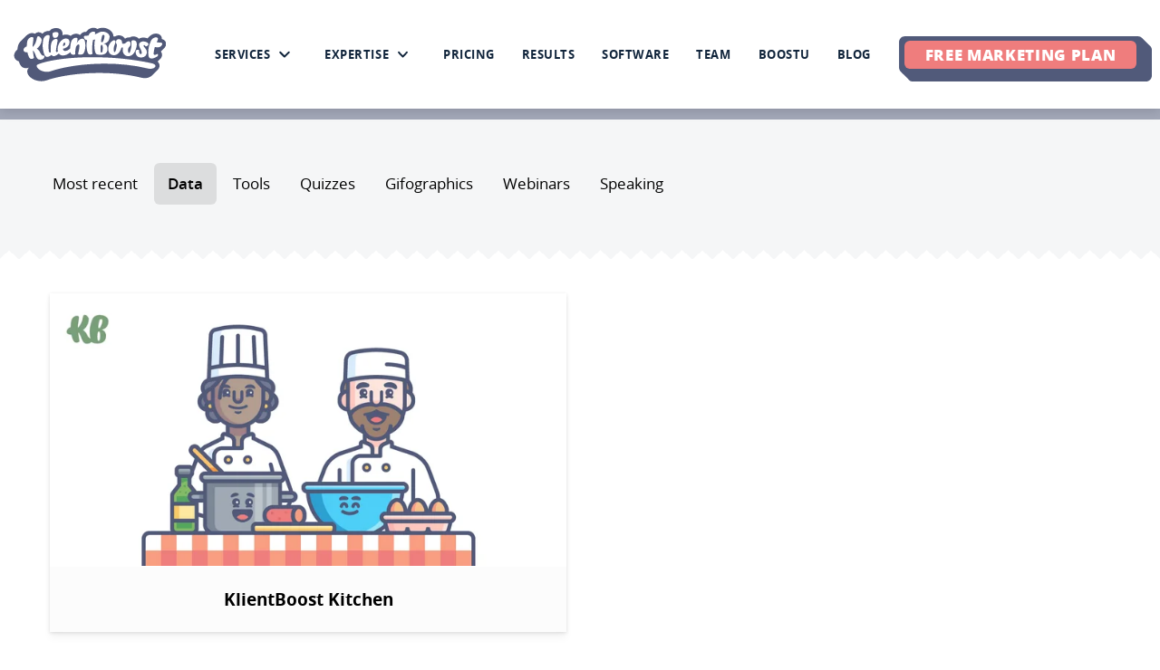

--- FILE ---
content_type: text/html; charset=utf-8
request_url: https://www.klientboost.com/resources/data/
body_size: 43823
content:
<!DOCTYPE html><html lang="en"><head><meta charset="utf-8"><meta http-equiv="x-ua-compatible" content="ie=edge"><meta name="viewport" content="width=device-width,initial-scale=1,shrink-to-fit=no"><meta name="generator" content="Gatsby 5.14.1"><meta name="theme-color" content="#FFF"><meta id="meta-facebook-domain-verification" name="facebook-domain-verification" content="0526xkzyoenlm2pdltknnh018hhnpb" data-gatsby-head="true"><meta id="meta-og:url" property="og:url" content="https://www.klientboost.com/resources/data/" data-gatsby-head="true"><meta id="meta-og:title" property="og:title" content="Data Archives - KlientBoost" data-gatsby-head="true"><meta id="meta-og:type" property="og:type" content="article" data-gatsby-head="true"><meta id="meta-og:site_name" property="og:site_name" content="KlientBoost" data-gatsby-head="true"><meta id="meta-og:image" property="og:image" content="https://wp.klientboost.com/wp-content/uploads/2025/09/2025-klientboost-share-image.gif" data-gatsby-head="true"><meta id="meta-og:image:width" property="og:image:width" content="1200" data-gatsby-head="true"><meta id="meta-og:image:height" property="og:image:height" content="630" data-gatsby-head="true"><meta id="meta-og:locale" property="og:locale" content="en_US" data-gatsby-head="true"><meta id="meta-twitter:title" name="twitter:title" content="Data Archives - KlientBoost" data-gatsby-head="true"><meta id="meta-twitter:image" name="twitter:image" content="https://wp.klientboost.com/wp-content/uploads/2025/09/2025-klientboost-share-image.gif" data-gatsby-head="true"><meta id="meta-twitter:card" name="twitter:card" content="summary_large_image" data-gatsby-head="true"><meta id="meta-twitter:creator" name="twitter:creator" content="@klientboost" data-gatsby-head="true"><meta id="meta-twitter:site" name="twitter:site" content="@klientboost" data-gatsby-head="true"><meta id="meta-robots" name="robots" content="index, follow" data-gatsby-head="true"><meta id="meta-googlebot" name="googlebot" content="index, follow, max-snippet:-1, max-image-preview:large, max-video-preview:-1" data-gatsby-head="true"><meta id="meta-bingbot" name="bingbot" content="index, follow, max-snippet:-1, max-image-preview:large, max-video-preview:-1" data-gatsby-head="true"><style data-href="/component---src-templates-resource-category-resource-category-js.c90f91c1d01e7fb7fa4f.css" data-identity="gatsby-global-css">.Pagination-module--list--7ecdd{display:flex;justify-content:center;margin:2rem 0;position:relative;z-index:10}.Pagination-module--list__item--02cf0{margin:0 .25rem}.Pagination-module--list--7ecdd .Pagination-module--list__item--02cf0 .Pagination-module--list__item__button--5e9a8{height:2.5rem}.Pagination-module--list--7ecdd .Pagination-module--list__item--02cf0 .Pagination-module--list__item__button--5e9a8:not(.Pagination-module--list__item__button__hasLabel--1175c){padding:0;width:2.5rem}.Pagination-module--allPagesDropdown--ec44d{display:none}@media screen and (max-width:670px){.Pagination-module--shouldHideOnMobile--ae8d1 .Pagination-module--hideOnMobile--52768{display:none!important}.Pagination-module--shouldHideOnMobile--ae8d1 .Pagination-module--allPagesDropdown--ec44d{display:flex}}.PostBlock-module--root--7bb0b{display:block}.PostBlock-module--inner--035f3{height:100%;display:flex;flex-direction:column;box-shadow:var(--box-shadow-small);background-color:#fff;position:relative}.PostBlock-module--image--a07f6{position:relative;width:100%;padding-bottom:53.1429%}.PostBlock-module--image__inner--24012{position:absolute!important;width:100%;height:100%;display:flex;align-items:center}.PostBlock-module--image__inner--24012>*{width:100%}.PostBlock-module--bottom--2680a{text-align:center;background-color:var(--color-gray-4);padding:calc(var(--gutter)*1.5) calc(var(--gutter)*1.25);display:flex;align-items:center;justify-content:center;flex:1 1}.PostBlock-module--root--7bb0b .PostBlock-module--title--9a6ab{line-height:1.45}.PostBlock-module--isComingSoon--87ff3.PostBlock-module--root--7bb0b .PostBlock-module--title--9a6ab{color:var(--color-gray-2)}.PostBlock-module--comingSoonBadge--84d5f{position:absolute;top:0;right:0;transform:translate(35%,-25%);width:5rem;z-index:99}.PostBlock-module--comingSoonBadge--84d5f img{transform:rotate(25deg)}.PostList-module--list--c4295{display:flex;flex-wrap:wrap;margin:0 calc(var(--gutter)*-1);position:relative;z-index:10}.PostList-module--list--c4295>*{flex-basis:50%;flex-grow:0;padding:0 var(--gutter);margin-bottom:calc(var(--gutter)*2)}.PostList-module--list--c4295.PostList-module--column_width_third--2871b>*{flex-basis:33.3333333%}@media (max-width:767px){.PostList-module--list--c4295>*{flex-basis:100%!important}}:root{--category-item-horizontal-padding:calc(var(--gutter)*1);--category-item-vertical-padding:calc(var(--gutter)*1);--category-nav-fill:var(--color-gray-5)}.PostCategoriesNav-module--root--d6a13{margin:var(--gutter) 0;color:inherit;transition:opacity .25s;opacity:1}.PostCategoriesNav-module--root--d6a13.PostCategoriesNav-module--hasMarginBottom--924cf{margin-bottom:calc(var(--gutter)*3.5)}.PostCategoriesNav-module--root--d6a13.PostCategoriesNav-module--isReady--8e8d7{opacity:1}@media screen (min-width:500px) and (max-width:1180px){.PostCategoriesNav-module--root--d6a13:not(.PostCategoriesNav-module--isReady--8e8d7){opacity:0}}.PostCategoriesNav-module--inner--52d23{overflow:hidden;margin:0 calc(var(--category-item-horizontal-padding)*-1)}.PostCategoriesNav-module--allIsHidden--b76b8 .PostCategoriesNav-module--inner--52d23{width:100%;margin:0}.PostCategoriesNav-module--allIsHidden--b76b8 .PostCategoriesNav-module--list--ddfbc{justify-content:center;width:100%}.PostCategoriesNav-module--allIsHidden--b76b8 .PostCategoriesNav-module--list--ddfbc .PostCategoriesNav-module--list__item__link--31fc6{padding:.5rem .75rem}nav.PostCategoriesNav-module--nav--c8ed9{padding:0;display:flex;align-items:center}.PostCategoriesNav-module--list--ddfbc{display:flex;margin:0;font-size:var(--font-size-6);align-items:center}.PostCategoriesNav-module--list__item--80a61{flex-shrink:0;flex-grow:0}@media screen and (max-width:500px){.PostCategoriesNav-module--list__item--80a61:not(:first-child):not(.PostCategoriesNav-module--list__item__end--2043c){display:none}}.PostCategoriesNav-module--list__item__end__inner--26aae{display:flex;align-items:center}.PostCategoriesNav-module--list__item--80a61.PostCategoriesNav-module--list__item__end--2043c{display:flex;align-items:center}.PostCategoriesNav-module--list__item--80a61.PostCategoriesNav-module--list__item__end--2043c button:not(:disabled):focus,.PostCategoriesNav-module--list__item--80a61.PostCategoriesNav-module--list__item__end--2043c button:not(:disabled):hover{color:inherit;background-color:rgba(0,0,0,.02)}.PostCategoriesNav-module--root--d6a13 .PostCategoriesNav-module--list__item__link--31fc6{display:inline-flex;padding:var(--category-item-vertical-padding) var(--category-item-horizontal-padding);border-radius:6px;line-height:1;color:inherit;margin-left:.2rem}.PostCategoriesNav-module--root--d6a13 .PostCategoriesNav-module--list__item__link--31fc6:focus,.PostCategoriesNav-module--root--d6a13 .PostCategoriesNav-module--list__item__link--31fc6:hover{background-color:rgba(0,0,0,.02)}.PostCategoriesNav-module--root--d6a13 .PostCategoriesNav-module--list__item__link--31fc6:active{background-color:rgba(0,0,0,.09)}.PostCategoriesNav-module--list__item__link__caret--885d8 svg{transition:transform .25s}div.PostCategoriesNav-module--list__item__dropdown__menu--11699{min-width:0}.PostCategoriesNav-module--list__item__dropdown__open--aef5b .PostCategoriesNav-module--list__item__link__caret--885d8 svg{transform:rotate(-180deg)}.PostCategoriesNav-module--root--d6a13 .PostCategoriesNav-module--list__item__link--31fc6.PostCategoriesNav-module--list__item__link__active--01bfb{background-color:rgba(0,0,0,.1);font-weight:600}.PostCategoriesNav-module--list__item__hidden--b7d1e{visibility:hidden;overflow:hidden;width:0;height:0}.PostCategoriesNav-module--list__item__transparent--364a6{opacity:0;pointer-events:none}@media (max-width:767px){.PostCategoriesNav-module--list__item--80a61{font-size:.95rem}.PostCategoriesNav-module--root--d6a13 a.PostCategoriesNav-module--list__item__link--31fc6{padding:calc(var(--gutter)*.75) var(--gutter)}}@media (max-width:1250px){nav.PostCategoriesNav-module--nav--c8ed9{justify-content:center}}.Avatar-module--root--496c9{display:flex;align-items:center}.Avatar-module--avatar--5db80{margin-right:calc(var(--gutter)*.75);background-color:var(--color-gray-4);border-radius:999px;overflow:hidden;display:flex;align-items:flex-end;justify-content:center;color:rgba(0,0,0,.2);font-size:32px;flex-shrink:0}.Avatar-module--avatar--5db80 img{border-radius:999px}.Avatar-module--avatar__image--abe79{height:100%;width:100%}.Avatar-module--title--42439{margin-top:.186rem;opacity:.8}.Avatar-module--size__medium--3b137 .Avatar-module--avatar--5db80{width:48px;height:48px}.Avatar-module--size__large--1e187 .Avatar-module--avatar--5db80{width:120px;height:120px;margin-right:calc(var(--gutter)*1.5);font-size:80px}.Avatar-module--size__large--1e187 .Avatar-module--name--95cd6,.Avatar-module--size__large--1e187 .Avatar-module--title--42439{font-size:1.1rem}.Avatar-module--root--496c9.Avatar-module--vertical--b3861{flex-direction:column}.Avatar-module--root--496c9.Avatar-module--vertical--b3861 .Avatar-module--avatar--5db80{margin:0 0 var(--gutter) 0}.Avatar-module--root--496c9.Avatar-module--vertical--b3861 .Avatar-module--title--42439{margin-top:calc(var(--gutter)*.5);line-height:1.35}@media screen and (max-width:400px){.Avatar-module--size__large--1e187 .Avatar-module--avatar--5db80{width:65px;height:65px;margin-right:calc(var(--gutter)*1.5);font-size:40px}}.Breadcrumbs-module--list--9fa07{display:flex;flex-wrap:wrap;align-items:center;color:var(--color-primary);line-height:1}.Breadcrumbs-module--list__item--c4f69 a[aria-current=page]{font-weight:var(--font-weight-bold);text-decoration:none}.Breadcrumbs-module--list__item__arrow--40835{margin:0 .6rem}.Breadcrumbs-module--list__item--c4f69:last-child .Breadcrumbs-module--list__item__arrow--40835{display:none}@media screen and (max-width:450px){.Breadcrumbs-module--list--9fa07{font-size:.85rem}}:root{--spacing-small:1.5rem;--spacing-medium:3rem;--spacing-large:6rem;--spacing-extra-large:8.5rem}.spacing-module--control--34ba4.spacing-module--padding_top_none--40322{padding-top:0}.spacing-module--control--34ba4.spacing-module--padding_top_small--e821d{padding-top:1.5rem;padding-top:var(--spacing-small)}.spacing-module--control--34ba4.spacing-module--padding_top_medium--5beed{padding-top:3rem;padding-top:var(--spacing-medium)}.spacing-module--control--34ba4.spacing-module--padding_top_large--3b2fd{padding-top:6rem;padding-top:var(--spacing-large)}.spacing-module--control--34ba4.spacing-module--padding_top_extra_large--094eb{padding-top:8.5rem;padding-top:var(--spacing-extra-large)}.spacing-module--control--34ba4.spacing-module--padding_bottom_none--291df{padding-bottom:0}.spacing-module--control--34ba4.spacing-module--padding_bottom_small--052a0{padding-bottom:1.5rem;padding-bottom:var(--spacing-small)}.spacing-module--control--34ba4.spacing-module--padding_bottom_medium--d2121{padding-bottom:3rem;padding-bottom:var(--spacing-medium)}.spacing-module--control--34ba4.spacing-module--padding_bottom_large--c2bc1{padding-bottom:6rem;padding-bottom:var(--spacing-large)}.spacing-module--control--34ba4.spacing-module--padding_bottom_extra_large--a9c2f{padding-bottom:8.5rem;padding-bottom:var(--spacing-extra-large)}@media (max-width:767px){.spacing-module--control--34ba4.spacing-module--padding_top_medium--5beed{padding-top:2.4rem;padding-top:calc(var(--spacing-medium)*.8)}.spacing-module--control--34ba4.spacing-module--padding_top_large--3b2fd{padding-top:4.8rem;padding-top:calc(var(--spacing-large)*.8)}.spacing-module--control--34ba4.spacing-module--padding_top_extra_large--094eb{padding-top:6.8rem;padding-top:calc(var(--spacing-extra-large)*.8)}.spacing-module--control--34ba4.spacing-module--padding_bottom_medium--d2121{padding-bottom:2.4rem;padding-bottom:calc(var(--spacing-medium)*.8)}.spacing-module--control--34ba4.spacing-module--padding_bottom_large--c2bc1{padding-bottom:4.8rem;padding-bottom:calc(var(--spacing-large)*.8)}.spacing-module--control--34ba4.spacing-module--padding_bottom_extra_large--a9c2f{padding-bottom:6.8rem;padding-bottom:calc(var(--spacing-extra-large)*.8)}}@media screen and (max-width:600px){.spacing-module--control--34ba4.spacing-module--padding_top_extra_large--094eb{padding-top:5.1rem;padding-top:calc(var(--spacing-extra-large)*.6)}.spacing-module--control--34ba4.spacing-module--padding_bottom_extra_large--a9c2f{padding-top:5.1rem;padding-top:calc(var(--spacing-extra-large)*.6)}}.Section-module--root--93447{background-color:var(--color-fill-default);position:relative;z-index:2}.Section-module--floatOnTop--b9422{z-index:50}.Section-module--contentAlignment__left--0e4a8 .section__header{text-align:left;justify-content:flex-start}.Section-module--contentAlignment__left--0e4a8 .section__cta{text-align:left}.Section-module--text_color_light--35b3d{color:var(--color-text-light)}.Section-module--text_color_dark--3d1a3{color:var(--color-text-default)}.Section-module--background_color_lightgray_fade_white--3789b{background:linear-gradient(0deg,#fff 0,var(--color-gray-5) 100%);--section-background-color:var(--color-gray-5)}.Section-module--background_color_blue_gradient--3b975,.Section-module--background_color_lightgray--2992e{background-color:var(--color-gray-5);--section-background-color:var(--color-gray-5)}.Section-module--background_color_darkgray--a47e2{background-color:var(--color-gray-7);--section-background-color:var(--color-gray-7)}.Section-module--background_color_purple--56d29{background-color:var(--color-zoltad-purple);color:#fff;--section-background-color:var(--color-zoltad-purple)}.Section-module--background_color_dark_green--2ca9f{background-color:var(--color-summit-green);color:#fff;--section-background-color:var(--color-summit-green)}.Section-module--background_color_light_blue--98002{background-color:var(--color-light-blue);--section-background-color:var(--color-light-blue)}.Section-module--background_color_yellow--29642{background-color:var(--color-yellow);--section-background-color:var(--color-yellow)}.Section-module--background_color_default--3a25f{background-color:var(--color-ground);--section-background-color:var(--color-ground)}.Section-module--background_color_blue_gradient--3b975{color:#fff;background:linear-gradient(0deg,#6adaf7 -49.71%,#2da0d2 107.27%);--text-highlight-fill:var(--color-border-dark-blue)}.Section-module--background_color_blue_gradient--3b975::before{content:'';position:absolute;inset:0;background:linear-gradient(1.1deg,#6adaf7 .94%,#008cbe 69.02%);z-index:-2;pointer-events:none}.Section-module--hasPageRip--4dd69{z-index:1}div.Section-module--pageRip--36de0.Section-module--top--f4108{transform:rotate(180deg)!important}div.Section-module--pageRip--36de0.Section-module--bottom--8c28a{transform:rotate(0)!important}.CTA-module--root--82fdd{position:relative;z-index:50;text-align:center;padding-left:var(--gutter);padding-right:var(--gutter)}.CTA-module--labelBelow--c9682{padding:0 calc(var(--gutter)/2)}.CTA-module--isLink--7ca79{font-size:1.2rem;font-weight:var(--font-weight-bold)}div.Header-module--root--93271{text-align:center;display:flex;justify-content:center;align-items:center;flex-direction:column;padding-bottom:calc(var(--gutter)*2)}.Header-module--root--93271 .Header-module--sub--4ed10{line-height:1.45;width:100%}.Header-module--root--93271 .Header-module--sub__link--7a7cc{font-weight:var(--font-weight-bold)}.Header-module--root--93271 .Header-module--title--00d76{width:100%;position:relative;letter-spacing:-.05em}.Header-module--root--93271 .Header-module--eyebrow--a4b88{width:100%}.Header-module--badge--b86e6{width:100px;margin:0 auto var(--gutter) auto}.Header-module--badge--b86e6 img{width:100%}@media screen and (min-width:600px){.Header-module--badge--b86e6{position:absolute;transform:translate(-75%,-75%);margin:0}}div.PageHero-module--root--72e13{z-index:99}.PageHero-module--avatar--dbf58{margin-top:calc(var(--gutter)*1.5)}.PageHero-module--section__inner--d0ba9{display:flex;align-items:center}.PageHero-module--title__link--e7477{color:inherit}.PageHero-module--title__link--e7477:focus,.PageHero-module--title__link--e7477:hover{color:var(--color-primary)}.PageHero-module--root--72e13.PageHero-module--textColor__light--c0f58 .PageHero-module--title__link--e7477{color:inherit}.PageHero-module--root--72e13.PageHero-module--textColor__light--c0f58 .PageHero-module--title__link--e7477:focus,.PageHero-module--root--72e13.PageHero-module--textColor__light--c0f58 .PageHero-module--title__link--e7477:hover{color:rgba(255,255,255,.85)}.PageHero-module--illustration--9cf6b{flex:1 1;max-width:20rem;margin-left:auto}ul.PageHero-module--breadcrumbs--53e95{margin-bottom:var(--gutter)}@media (min-width:1250px){.PageHero-module--hasIllustration--98579 .PageHero-module--eyebrow--02b29{margin-top:calc(var(--gutter)*-3)}.PageHero-module--content--cf8ed{flex:50rem 0;padding-right:2rem;flex-shrink:0}}@media (max-width:1250px){.PageHero-module--hasIllustration--98579 ul.PageHero-module--breadcrumbs--53e95,ul.PageHero-module--breadcrumbs--53e95{margin-bottom:2rem;justify-content:center}.PageHero-module--content--cf8ed .PageHero-module--title--bacdf{font-size:2.5rem}.PageHero-module--content--cf8ed{display:flex;align-items:center;text-align:center;padding-right:0;max-width:52rem}.PageHero-module--avatar--dbf58{text-align:left}.PageHero-module--content--cf8ed,.PageHero-module--section__inner--d0ba9{flex-direction:column}.PageHero-module--illustration--9cf6b{flex:auto;margin:calc(var(--gutter)*2) 0 0 0;width:100%;max-width:250px}}@media screen and (max-width:1250px){.PageHero-module--root--72e13 .PageHero-module--container--ce9b5{padding:0 calc(var(--gutter)*2)}}@media screen and (max-width:700px){ul.PageHero-module--breadcrumbs--53e95{display:none}}@media screen and (max-width:575px){.PageHero-module--content--cf8ed .PageHero-module--title--bacdf{font-size:1.85rem}}@media screen and (max-width:500px){.PageHero-module--root--72e13 .PageHero-module--container--ce9b5{padding:0 calc(var(--gutter)*.75)}}.ResourceLayout-module--content--0f3d6{padding:calc(var(--gutter)*2.5) 0}</style><style data-href="/4656.696d636b3ee6c7aa4a0c.css" data-identity="gatsby-global-css">.FocusTrap-module--root--0561e{position:fixed;clip:rect(0,0,0,0);white-space:nowrap;clip-path:inset(50%);border:0;height:0;width:0}.Positioner-module--positioner--be667{z-index:9999}:root{--dropdown-menu-border-color:var(--color-figure-20);--dropdown-menu-background-color:var(--color-ground);--dropdown-border-radius:var(--border-radius-small);--dropdown-shadow:var(--box-shadow-small)}.Dropdown-module--hasPadding--e76ee{padding:var(--gutter)}.Dropdown-module--menu--887c9{background-color:var(--dropdown-menu-background-color);border:1px solid var(--dropdown-menu-border-color);border-radius:var(--dropdown-border-radius);box-shadow:var(--dropdown-shadow);min-width:20rem}.Dropdown-module--hasSize--147e7{width:100%}.Dropdown-module--hasSize--147e7 .Dropdown-module--menu--887c9{min-width:0}.Dropdown-module--menu-size-small--1da44{max-width:275px}@media screen and (max-width:300px){.Dropdown-module--menu-size-small--1da44{right:var(--gutter)!important;left:var(--gutter)!important;width:auto!important}}.Dropdown-module--menu-size-medium--ffe5a{max-width:550px}@media screen and (max-width:575px){.Dropdown-module--menu-size-medium--ffe5a{right:var(--gutter)!important;left:var(--gutter)!important;width:auto!important}}.Dropdown-module--menu-size-large--2f481{max-width:800px}@media screen and (max-width:850px){.Dropdown-module--menu-size-large--2f481{right:var(--gutter)!important;left:var(--gutter)!important;width:auto!important}}.Dropdown-module--footer--af762{display:flex;justify-content:space-between}.Dropdown-module--header--30a07{display:none;flex-grow:0;padding:0 .75rem 0 1.2rem;align-items:center;min-height:4.3rem}.Dropdown-module--header--30a07 h3.Dropdown-module--header__label--9c700{font-size:1.3rem;font-weight:var(--font-weight-bold)}.Dropdown-module--closeButton--446d2{font-weight:var(--font-weight-bold);margin-left:auto}.Dropdown-module--closeButton--446d2 .Dropdown-module--closeButton__icon--4b6e8{line-height:1}@media screen and (max-width:600px){body.dropdown-open{overflow:hidden;position:absolute;width:100%;height:100%}.Dropdown-module--fullscreenOnMobile--d2160{transform:none!important;z-index:99999;left:0!important;right:0!important;bottom:0!important;top:0!important;background-color:#fff}.Dropdown-module--fullscreenOnMobile--d2160 .Dropdown-module--header--30a07{display:flex}.Dropdown-module--fullscreenOnMobile--d2160 .Dropdown-module--menu--887c9{box-shadow:none;border:0;border-radius:0;height:100%;display:flex;flex-direction:column}.Dropdown-module--fullscreenOnMobile--d2160 .Dropdown-module--menu--887c9>:not(.Dropdown-module--header--30a07){max-height:100%;height:100%}}/*! 
 * OverlayScrollbars
 * Version: 2.8.0
 * 
 * Copyright (c) Rene Haas | KingSora.
 * https://github.com/KingSora
 * 
 * Released under the MIT license.
 */.os-size-observer,.os-size-observer-listener{scroll-behavior:auto!important;direction:inherit;pointer-events:none;overflow:hidden;visibility:hidden;box-sizing:border-box}.os-size-observer,.os-size-observer-listener,.os-size-observer-listener-item,.os-size-observer-listener-item-final{writing-mode:horizontal-tb;position:absolute;left:0;top:0}.os-size-observer{z-index:-1;contain:strict;display:flex;flex-direction:row;flex-wrap:nowrap;padding:inherit;border:inherit;box-sizing:inherit;margin:-133px;top:0;right:0;bottom:0;left:0;transform:scale(.1)}.os-size-observer::before{content:"";flex:none;box-sizing:inherit;padding:10px;width:10px;height:10px}.os-size-observer-appear{animation:os-size-observer-appear-animation 1ms forwards}.os-size-observer-listener{box-sizing:border-box;position:relative;flex:auto;padding:inherit;border:inherit;margin:-133px;transform:scale(10)}.os-size-observer-listener.ltr{margin-right:-266px;margin-left:0}.os-size-observer-listener.rtl{margin-left:-266px;margin-right:0}.os-size-observer-listener:empty::before{content:"";width:100%;height:100%}.os-size-observer-listener:empty::before,.os-size-observer-listener>.os-size-observer-listener-item{display:block;position:relative;padding:inherit;border:inherit;box-sizing:content-box;flex:auto}.os-size-observer-listener-scroll{box-sizing:border-box;display:flex}.os-size-observer-listener-item{right:0;bottom:0;overflow:hidden;direction:ltr;flex:none}.os-size-observer-listener-item-final{transition:none}@keyframes os-size-observer-appear-animation{from{cursor:auto}to{cursor:none}}.os-trinsic-observer{flex:none;box-sizing:border-box;position:relative;max-width:0;max-height:1px;padding:0;margin:0;border:none;overflow:hidden;z-index:-1;height:0;top:calc(100% + 1px);contain:strict}.os-trinsic-observer:not(:empty){height:calc(100% + 1px);top:-1px}.os-trinsic-observer:not(:empty)>.os-size-observer{width:1000%;height:1000%;min-height:1px;min-width:1px}[data-overlayscrollbars-initialize],[data-overlayscrollbars-viewport~=scrollbarHidden]{scrollbar-width:none!important}[data-overlayscrollbars-initialize]::-webkit-scrollbar,[data-overlayscrollbars-initialize]::-webkit-scrollbar-corner,[data-overlayscrollbars-viewport~=scrollbarHidden]::-webkit-scrollbar,[data-overlayscrollbars-viewport~=scrollbarHidden]::-webkit-scrollbar-corner{appearance:none!important;display:none!important;width:0!important;height:0!important}[data-overlayscrollbars-initialize]:not([data-overlayscrollbars]):not(html):not(body){overflow:auto}html[data-overlayscrollbars-body]{overflow:hidden}html[data-overlayscrollbars-body],html[data-overlayscrollbars-body]>body{width:100%;height:100%;margin:0}html[data-overlayscrollbars-body]>body{overflow:visible;margin:0}[data-overlayscrollbars]{position:relative}[data-overlayscrollbars-padding],[data-overlayscrollbars~=host]{display:flex;align-items:stretch!important;flex-direction:row!important;flex-wrap:nowrap!important;scroll-behavior:auto!important}[data-overlayscrollbars-padding],[data-overlayscrollbars-viewport]:not([data-overlayscrollbars]){box-sizing:inherit;position:relative;flex:auto!important;height:auto;width:100%;min-width:0;padding:0;margin:0;border:none;z-index:0}[data-overlayscrollbars-viewport]:not([data-overlayscrollbars]){--os-vaw:0;--os-vah:0;outline:0}[data-overlayscrollbars-viewport]:not([data-overlayscrollbars]):focus{outline:0}[data-overlayscrollbars-viewport][data-overlayscrollbars-viewport~=arrange]::before{content:"";position:absolute;pointer-events:none;z-index:-1;min-width:1px;min-height:1px;width:var(--os-vaw);height:var(--os-vah)}[data-overlayscrollbars-padding],[data-overlayscrollbars-viewport],[data-overlayscrollbars]{overflow:hidden!important}[data-overlayscrollbars-padding~=noClipping],[data-overlayscrollbars~=noClipping]{overflow:visible!important}[data-overlayscrollbars-viewport~=measuring]{overflow:hidden!important;scroll-behavior:auto!important;overflow-anchor:none!important}[data-overlayscrollbars-viewport~=overflowXVisible]:not([data-overlayscrollbars-viewport~=measuring]){overflow-x:visible!important}[data-overlayscrollbars-viewport~=overflowXHidden]{overflow-x:hidden!important}[data-overlayscrollbars-viewport~=overflowXScroll]{overflow-x:scroll!important}[data-overlayscrollbars-viewport~=overflowYVisible]:not([data-overlayscrollbars-viewport~=measuring]){overflow-y:visible!important}[data-overlayscrollbars-viewport~=overflowYHidden]{overflow-y:hidden!important}[data-overlayscrollbars-viewport~=overflowYScroll]{overflow-y:scroll!important}[data-overlayscrollbars-viewport~=noContent]{font-size:0!important;line-height:0!important}[data-overlayscrollbars-viewport~=noContent]:not(#osFakeId)>*{display:none!important;position:absolute!important;width:1px!important;height:1px!important;padding:0!important;margin:-1px!important;overflow:hidden!important;clip:rect(0,0,0,0)!important;white-space:nowrap!important;border-width:0!important}[data-overlayscrollbars-viewport~=scrollbarPressed]{scroll-behavior:auto!important;scroll-snap-type:none!important}[data-overlayscrollbars-content]{box-sizing:inherit}[data-overlayscrollbars-contents]:not(#osFakeId):not([data-overlayscrollbars-padding]):not([data-overlayscrollbars-viewport]):not([data-overlayscrollbars-content]){display:contents}[data-overlayscrollbars-grid],[data-overlayscrollbars-grid] [data-overlayscrollbars-padding]{display:grid;grid-template:1fr/1fr}[data-overlayscrollbars-grid]>[data-overlayscrollbars-padding],[data-overlayscrollbars-grid]>[data-overlayscrollbars-padding]>[data-overlayscrollbars-viewport],[data-overlayscrollbars-grid]>[data-overlayscrollbars-viewport]{height:auto!important;width:auto!important}.os-scrollbar{contain:size layout;contain:size layout style;transition:opacity .15s,visibility .15s,top .15s,right .15s,bottom .15s,left .15s;pointer-events:none;position:absolute;opacity:0;visibility:hidden}body>.os-scrollbar{position:fixed;z-index:99999}.os-scrollbar-transitionless{transition:none}.os-scrollbar-track{position:relative;padding:0!important;border:none!important}.os-scrollbar-handle{position:absolute}.os-scrollbar-handle,.os-scrollbar-track{pointer-events:none;width:100%;height:100%}.os-scrollbar.os-scrollbar-handle-interactive .os-scrollbar-handle,.os-scrollbar.os-scrollbar-track-interactive .os-scrollbar-track{pointer-events:auto;touch-action:none}.os-scrollbar-horizontal{bottom:0;left:0}.os-scrollbar-vertical{top:0;right:0}.os-scrollbar-rtl.os-scrollbar-horizontal{right:0}.os-scrollbar-rtl.os-scrollbar-vertical{right:auto;left:0}.os-scrollbar-visible{opacity:1;visibility:visible}.os-scrollbar-auto-hide.os-scrollbar-auto-hide-hidden{opacity:0;visibility:hidden}.os-scrollbar-interaction.os-scrollbar-visible{opacity:1;visibility:visible}.os-scrollbar-unusable,.os-scrollbar-unusable *,.os-scrollbar-wheel,.os-scrollbar-wheel *{pointer-events:none!important}.os-scrollbar-unusable .os-scrollbar-handle{opacity:0!important;transition:none!important}.os-scrollbar-horizontal .os-scrollbar-handle{bottom:0;left:0}.os-scrollbar-vertical .os-scrollbar-handle{top:0;right:0}.os-scrollbar-rtl.os-scrollbar-horizontal .os-scrollbar-handle,.os-scrollbar-rtl.os-scrollbar-vertical .os-scrollbar-handle{right:auto;left:0}.os-scrollbar.os-scrollbar-horizontal.os-scrollbar-cornerless,.os-scrollbar.os-scrollbar-horizontal.os-scrollbar-cornerless.os-scrollbar-rtl{left:0;right:0}.os-scrollbar.os-scrollbar-vertical.os-scrollbar-cornerless,.os-scrollbar.os-scrollbar-vertical.os-scrollbar-cornerless.os-scrollbar-rtl{top:0;bottom:0}@media print{.os-scrollbar{display:none}}.os-scrollbar{--os-size:0;--os-padding-perpendicular:0;--os-padding-axis:0;--os-track-border-radius:0;--os-track-bg:none;--os-track-bg-hover:none;--os-track-bg-active:none;--os-track-border:none;--os-track-border-hover:none;--os-track-border-active:none;--os-handle-border-radius:0;--os-handle-bg:none;--os-handle-bg-hover:none;--os-handle-bg-active:none;--os-handle-border:none;--os-handle-border-hover:none;--os-handle-border-active:none;--os-handle-min-size:33px;--os-handle-max-size:none;--os-handle-perpendicular-size:100%;--os-handle-perpendicular-size-hover:100%;--os-handle-perpendicular-size-active:100%;--os-handle-interactive-area-offset:0}.os-scrollbar .os-scrollbar-track{border:var(--os-track-border);border-radius:var(--os-track-border-radius);background:var(--os-track-bg);transition:opacity .15s,background-color .15s,border-color .15s}.os-scrollbar .os-scrollbar-track:hover{border:var(--os-track-border-hover);background:var(--os-track-bg-hover)}.os-scrollbar .os-scrollbar-track:active{border:var(--os-track-border-active);background:var(--os-track-bg-active)}.os-scrollbar .os-scrollbar-handle{border:var(--os-handle-border);border-radius:var(--os-handle-border-radius);background:var(--os-handle-bg)}.os-scrollbar .os-scrollbar-handle:before{content:"";position:absolute;left:0;right:0;top:0;bottom:0;display:block}.os-scrollbar .os-scrollbar-handle:hover{border:var(--os-handle-border-hover);background:var(--os-handle-bg-hover)}.os-scrollbar .os-scrollbar-handle:active{border:var(--os-handle-border-active);background:var(--os-handle-bg-active)}.os-scrollbar-horizontal{padding:var(--os-padding-perpendicular) var(--os-padding-axis);right:var(--os-size);height:var(--os-size)}.os-scrollbar-horizontal.os-scrollbar-rtl{left:var(--os-size);right:0}.os-scrollbar-horizontal .os-scrollbar-handle{min-width:var(--os-handle-min-size);max-width:var(--os-handle-max-size);height:var(--os-handle-perpendicular-size);transition:opacity .15s,background-color .15s,border-color .15s,height .15s}.os-scrollbar-horizontal .os-scrollbar-handle:before{top:calc((var(--os-padding-perpendicular) + var(--os-handle-interactive-area-offset))*-1);bottom:calc(var(--os-padding-perpendicular)*-1)}.os-scrollbar-horizontal:hover .os-scrollbar-handle{height:var(--os-handle-perpendicular-size-hover)}.os-scrollbar-horizontal:active .os-scrollbar-handle{height:var(--os-handle-perpendicular-size-active)}.os-scrollbar-vertical{padding:var(--os-padding-axis) var(--os-padding-perpendicular);bottom:var(--os-size);width:var(--os-size)}.os-scrollbar-vertical .os-scrollbar-handle{min-height:var(--os-handle-min-size);max-height:var(--os-handle-max-size);width:var(--os-handle-perpendicular-size);transition:opacity .15s,background-color .15s,border-color .15s,width .15s}.os-scrollbar-vertical .os-scrollbar-handle:before{left:calc((var(--os-padding-perpendicular) + var(--os-handle-interactive-area-offset))*-1);right:calc(var(--os-padding-perpendicular)*-1)}.os-scrollbar-vertical.os-scrollbar-rtl .os-scrollbar-handle:before{right:calc((var(--os-padding-perpendicular) + var(--os-handle-interactive-area-offset))*-1);left:calc(var(--os-padding-perpendicular)*-1)}.os-scrollbar-vertical:hover .os-scrollbar-handle{width:var(--os-handle-perpendicular-size-hover)}.os-scrollbar-vertical:active .os-scrollbar-handle{width:var(--os-handle-perpendicular-size-active)}.os-theme-none.os-scrollbar,[data-overlayscrollbars-viewport~=measuring]>.os-scrollbar{display:none!important}.os-theme-dark,.os-theme-light{box-sizing:border-box;--os-size:10px;--os-padding-perpendicular:2px;--os-padding-axis:2px;--os-track-border-radius:10px;--os-handle-interactive-area-offset:4px;--os-handle-border-radius:10px}.os-theme-dark{--os-handle-bg:rgba(0, 0, 0, 0.44);--os-handle-bg-hover:rgba(0, 0, 0, 0.55);--os-handle-bg-active:rgba(0, 0, 0, 0.66)}.os-theme-light{--os-handle-bg:rgba(255, 255, 255, 0.44);--os-handle-bg-hover:rgba(255, 255, 255, 0.55);--os-handle-bg-active:rgba(255, 255, 255, 0.66)}.DropdownMenu-module--scrollable--8ed5a{max-height:280px}.DropdownMenu-module--list--2101f{list-style:none;margin:0;display:flex;flex-direction:column;padding:calc(var(--gutter)*.75)}.DropdownMenu-module--label--67b29{color:var(--color-figure-62);font-weight:var(--font-weight-regular);padding:var(--gutter) var(--gutter) 0 var(--gutter)}.DropdownMenuItem-module--root--455f3{margin:0 0 .2rem 0}.DropdownMenuItem-module--root--455f3:last-child{margin-bottom:0}.DropdownMenuItem-module--root--455f3 a.DropdownMenuItem-module--button--a9fca,.DropdownMenuItem-module--root--455f3 button.DropdownMenuItem-module--button--a9fca{min-height:30px;min-width:200px;padding:calc(var(--gutter)/3) calc(var(--gutter)/2);font-size:.95rem;border-radius:var(--border-radius-small);text-align:left;justify-content:flex-start;color:var(--color-text-default)}.DropdownMenuItem-module--root--455f3 a.DropdownMenuItem-module--button--a9fca:active,.DropdownMenuItem-module--root--455f3 button.DropdownMenuItem-module--button--a9fca:active{color:var(--color-primary);background-color:var(--color-primary-faded)}@media screen and (max-width:500px){.DropdownMenuItem-module--root--455f3 a.DropdownMenuItem-module--button--a9fca,.DropdownMenuItem-module--root--455f3 button.DropdownMenuItem-module--button--a9fca{min-height:36px}}@media (hover:hover){.DropdownMenuItem-module--button--a9fca:focus,.DropdownMenuItem-module--button--a9fca:hover{background-color:var(--color-primary-faded)}}.DropdownMenuItem-module--root--455f3 a.DropdownMenuItem-module--button--a9fca.DropdownMenuItem-module--active--40382,.DropdownMenuItem-module--root--455f3 a.DropdownMenuItem-module--button--a9fca[aria-current=page],.DropdownMenuItem-module--root--455f3 button.DropdownMenuItem-module--button--a9fca.DropdownMenuItem-module--active--40382,.DropdownMenuItem-module--root--455f3 button.DropdownMenuItem-module--button--a9fca[aria-current=page]{color:var(--color-primary);font-weight:var(--font-weight-medium)}@media (hover:hover){.DropdownMenuItem-module--button--a9fca.DropdownMenuItem-module--active--40382:focus,.DropdownMenuItem-module--button--a9fca.DropdownMenuItem-module--active--40382:hover{opacity:.9}}.DropdownMenuItem-module--inner--2d3d9{width:100%;text-align:left;display:flex;flex-direction:column;align-items:flex-start}.DropdownMenuItem-module--title--ddb0d{font-size:1rem}.DropdownMenuItem-module--sub--a7b13{font-size:.85rem;color:var(--color-figure-62)}.DropdownMenuItem-module--activeCheck--36620{display:flex;flex:0 1;margin-left:calc(var(--gutter)/2)}.DropdownMenuDivider-module--root--ddda5{height:1px;background-color:var(--color-figure-20);margin:.3rem 0}</style><style data-href="/styles.f794225589287d17748b.css" data-identity="gatsby-global-css">.text-formatting{word-break:break-word}.text-formatting img,.text-formatting video{max-width:100%;height:auto}.text-formatting iframe:not(.ns){width:100%!important;height:400px!important}.text-formatting h1:not(.ns),.text-formatting h2:not(.ns),.text-formatting h3:not(.ns),.text-formatting h4:not(.ns),.text-formatting h5:not(.ns),.text-formatting h6:not(.ns){font-weight:700;margin:0;line-height:1.4}.text-formatting h1:not(.ns)>span,.text-formatting h2:not(.ns)>span,.text-formatting h3:not(.ns)>span,.text-formatting h4:not(.ns)>span,.text-formatting h5:not(.ns)>span,.text-formatting h6:not(.ns)>span{padding-top:2.5em;pointer-events:none}.text-formatting h1{font-size:1.8em}.text-formatting h2:not(.ns){margin-bottom:.3em;padding-top:2.4em;font-size:1.75em}.text-formatting h3:not(.ns){margin-bottom:.5em;padding-top:2.4em;font-size:1.4em}.text-formatting h4:not(.ns){margin-bottom:.5em;padding-top:2.4em;font-size:1.2em}.text-formatting h5:not(.ns){margin-bottom:.5em;font-size:1em;padding-top:2.4em}.text-formatting h6:not(.ns){margin-bottom:.5em;font-size:.85em;padding-top:1.8em}.text-formatting h1:first-child,.text-formatting h2:not(.ns):first-child,.text-formatting h3:not(.ns):first-child,.text-formatting h4:not(.ns):first-child,.text-formatting h5:not(.ns):first-child,.text-formatting hr+h1,.text-formatting hr+h2:not(.ns),.text-formatting hr+h3:not(.ns),.text-formatting hr+h4:not(.ns),.text-formatting hr+h5:not(.ns){padding-top:0}.text-formatting hr{margin:3em 0;border:1px solid rgba(0,0,0,.1)}.text-formatting .lwptoc{margin-top:1.5em}.text-formatting p{margin-bottom:1.25em}.text-formatting p:last-child{margin-bottom:0}.text-formatting a{color:var(--color-link-default)}@media (hover:hover){.text-formatting a:hover{text-decoration:underline}}.text-formatting.has-dark-links a{color:#000;text-decoration:underline}@media (hover:hover){.text-formatting.has-dark-links a:focus,.text-formatting.has-dark-links a:hover{color:var(--color-primary)}}.text-formatting figure{margin:0;margin:auto}.text-formatting figure img{margin:auto;display:block}.text-formatting .wp-block-image img{width:100%;max-width:100%;height:auto!important}.text-formatting .wp-block-image,.text-formatting .wp-caption-text{margin:2em 0 3.5em 0}.text-formatting .wp-block-image figcaption,.text-formatting .wp-caption-text,.text-formatting figcaption{font-size:.95em;color:rgba(0,0,0,.7);text-align:center;margin:1em 0 0 0;line-height:1.5}.text-formatting .wp-caption{margin:1.5em 0;width:100%!important}.text-formatting .wp-caption .gatsby-image-wrapper,.text-formatting .wp-caption img{max-width:100%;display:block;height:auto;margin:auto}.text-formatting .gatsby-image-wrapper{margin:auto}.text-formatting ul:not(.ns){list-style:disc;padding-left:1.5em;margin-bottom:2.5em}.text-formatting ul:not(.ns) ul{margin-top:.5em;list-style:circle}.text-formatting ul:not(.ns) li{margin-bottom:.75em}.text-formatting ol{list-style:decimal;padding-left:1.5em;margin-bottom:2.5em}.text-formatting ol ol{margin-top:.5em;list-style:decimal}.text-formatting ol li{padding-left:.5em;margin-bottom:.75em}.text-formatting pre{overflow:inherit}.text-formatting code{background-color:rgba(0,0,0,.05);padding:1.25em;display:block;overflow:auto}.text-formatting blockquote{padding:0 0 0 30px;margin:1.5rem 0;position:relative;font-style:italic;border-left:5px solid rgba(0,0,0,.1)}.text-formatting blockquote p:last-child{margin-bottom:0}.text-formatting .wp-block-embed{margin:2em 0 3.5em 0}.text-formatting .wp-block-embed.is-type-video .wp-block-embed__wrapper{padding-top:56.5%;position:relative}.text-formatting .wp-block-embed.is-type-video .wp-block-embed__wrapper iframe{position:absolute;left:0;right:0;top:0;bottom:0;height:100%!important}.text-formatting img[src*=nuggetx]{width:32px;height:32px}.text-formatting a.btn,.text-formatting a.wp-element-button,.text-formatting button.btn,.text-formatting button.wp-element-button{text-align:center;border-radius:var(--border-radius-medium);color:#fff;font-weight:700;display:inline-flex;align-items:center;justify-content:center;text-decoration:none!important;padding:8px 20px;background-color:var(--color-link-default)}.text-formatting a.btn:active,.text-formatting a.wp-element-button:active,.text-formatting button.btn:active,.text-formatting button.wp-element-button:active{opacity:.9}@media (hover:hover){.text-formatting a.btn:hover,.text-formatting a.wp-element-button:hover,.text-formatting button.btn:hover,.text-formatting button.wp-element-button:hover{opacity:.9}}.text-formatting a.btn p,.text-formatting a.wp-element-button p,.text-formatting button.btn p,.text-formatting button.wp-element-button p{margin:0}.text-formatting .blog-btn-wrapper{font-size:0;display:flex;flex-wrap:wrap;justify-content:center}.text-formatting .blog-btn-wrapper br{display:none}.text-formatting a.blog-btn,.text-formatting button.blog-btn{background-color:var(--color-link-default);flex:100% 1;max-width:280px;height:44px;font-size:18px;letter-spacing:0;margin:0 .5rem 1rem;padding:0;color:#fff}.text-formatting a.blog-btn .fa-youtube-play,.text-formatting button.blog-btn .fa-youtube-play{width:34px;height:24px;background-image:url('/icons/youtube.svg')}.text-formatting a.blog-btn i,.text-formatting button.blog-btn i{margin-right:12px;background-repeat:no-repeat;background-size:cover}.text-formatting a.blog-btn .fa-soundcloud,.text-formatting button.blog-btn .fa-soundcloud{width:34px;height:24px;background-image:url('/icons/soundcloud.svg')}.text-formatting a.blog-btn .fa-stitcher,.text-formatting button.blog-btn .fa-stitcher{width:34px;height:24px;background-image:url('/icons/stitcher.svg')}.text-formatting a.blog-btn .fa-google-play,.text-formatting button.blog-btn .fa-google-play{width:30px;height:30px;background-image:url('/icons/play.svg')}.text-formatting a.blog-btn .fa-spotify,.text-formatting button.blog-btn .fa-spotify{width:24px;height:24px;background-image:url('/icons/spotify.svg')}.text-formatting a.blog-btn .fa-apple,.text-formatting button.blog-btn .fa-apple{width:22px;height:26px;background-repeat:no-repeat;background-size:100%;background-image:url('/icons/apple.svg')}.text-formatting .wp-block-media-text{margin-bottom:1.5em}.text-formatting .wp-block-media-text .wp-block-media-text__content{margin-top:1em}@media screen and (min-width:775px){.text-formatting .wp-block-media-text{direction:ltr;display:grid;grid-template-columns:50% 1fr;grid-template-rows:auto;margin-bottom:2.5em}.text-formatting .wp-block-media-text .wp-block-media-text__content{margin-top:0;direction:ltr;grid-column:2;grid-row:1;padding:0 8%;word-break:break-word}.text-formatting .block-editor-block-list__layout .block-editor-block-list__block{position:relative;overflow-wrap:break-word}.text-formatting .block-editor-block-list__block .block-list-appender{align-self:center;padding:0;list-style:none;margin:8px}}.text-formatting .wp-block-media-text .wp-block-media-text__content,.text-formatting .wp-block-media-text .wp-block-media-text__media,.text-formatting .wp-block-media-text.is-vertically-aligned-center .wp-block-media-text__content,.text-formatting .wp-block-media-text.is-vertically-aligned-center .wp-block-media-text__media{align-self:center}@media screen and (max-width:700px){.text-formatting h2:not(.ns){font-size:1.5em}.text-formatting h3:not(.ns){font-size:1.25em}.text-formatting h4:not(.ns){font-size:1em}}.Container-module--root--73794{margin:auto;width:100%;padding:0 var(--gutter);max-width:var(--layout-container-width)}.Container-module--isRelative--1e7c1{position:relative}.Heading-module--root--88ae8{font-family:var(--font-family-heading);line-height:1.25;font-size:inherit}.Heading-module--root--88ae8 u{position:relative;box-shadow:inset 0 1.5em var(--text-highlight-fill),-.04em 0 0 var(--text-highlight-fill),.1em 0 0 var(--text-highlight-fill);color:var(--text-highlight-color);text-decoration:none;z-index:-1}:is(.Heading-module--root--88ae8 u)+u{z-index:-2}.Heading-module--upperCase--67ac9{text-transform:uppercase}.Heading-module--italic--0858b{font-style:italic}.Heading-module--center--d965f{text-align:center}.Heading-module--root--88ae8.Heading-module--line_height_150--ccabf{line-height:1.5}.Heading-module--font_regular--c1ff2{font-family:var(--font-family-default)}.Heading-module--font_heading--bc3b4{font-family:var(--font-family-heading)}.Heading-module--weight_black--643fc{font-weight:var(--font-weight-black)}.Heading-module--weight_extra_bold--16661{font-weight:var(--font-weight-extra-bold)}.Heading-module--weight_bold--f12f7{font-weight:var(--font-weight-bold)}.Heading-module--weight_medium--23cf3{font-weight:var(--font-weight-medium)}.Heading-module--weight_regular--aaa01{font-weight:var(--font-weight-regular)}.Heading-module--color_default--9705a{color:var(--color-text-default)}.Heading-module--color_default_inverse--c19a4{color:var(--color-text-default-inverse)}.Heading-module--color_gray_1--c345e{color:var(--color-gray-1)}.Heading-module--color_gray_2--e65d0{color:var(--color-gray-2)}.Heading-module--color_gray_3--d0e56{color:var(--color-gray-3)}.Heading-module--color_gray_4--9c599{color:var(--color-gray-4)}.Heading-module--color_gray_5--6cf83{color:var(--color-gray-5)}.Heading-module--color_text_secondary--49739{color:var(--color-gray-1)}.Heading-module--size_1--0e98f{font-size:var(--font-size-1)}.Heading-module--size_2--fffa8{font-size:var(--font-size-2)}.Heading-module--size_3--8bf76{font-size:var(--font-size-3)}.Heading-module--size_4--67f19{font-size:var(--font-size-4)}.Heading-module--size_5--34e83{font-size:var(--font-size-5)}.Heading-module--size_6--840d6{font-size:var(--font-size-6)}.Heading-module--size_7--e3a82{font-size:var(--font-size-7)}.Heading-module--size_8--481c6{font-size:var(--font-size-8)}.Heading-module--size_9--c0e05{font-size:var(--font-size-9)}.Heading-module--margin_bottom_1--4d752{margin-bottom:var(--margin-1)}.Heading-module--margin_bottom_2--0de47{margin-bottom:var(--margin-2)}.Heading-module--margin_bottom_3--5ffba{margin-bottom:var(--margin-3)}.Heading-module--margin_bottom_4--a0349{margin-bottom:var(--margin-4)}.Heading-module--margin_bottom_5--998da{margin-bottom:var(--margin-5)}.Heading-module--margin_bottom_6--6686d{margin-bottom:var(--margin-6)}.Heading-module--margin_bottom_7--e6bfa{margin-bottom:var(--margin-7)}.Heading-module--margin_bottom_8--96261{margin-bottom:var(--margin-8)}.Heading-module--margin_top_1--17ddc{margin-top:var(--margin-1)}.Heading-module--margin_top_2--f9668{margin-top:var(--margin-2)}.Heading-module--margin_top_3--a238a{margin-top:var(--margin-3)}.Heading-module--margin_top_4--79932{margin-top:var(--margin-4)}.Heading-module--margin_top_5--22757{margin-top:var(--margin-5)}.Heading-module--margin_top_6--0774a{margin-top:var(--margin-6)}.Heading-module--margin_top_7--e84c4{margin-top:var(--margin-7)}.Heading-module--margin_top_8--7e810{margin-top:var(--margin-8)}@media screen and (max-width:600px){.Heading-module--removeLineBreakOnMobile--27e49 br{display:none}}@media (max-width:1024px){.Heading-module--responsive--c2052.Heading-module--size_1--0e98f{font-size:calc(var(--font-size-1)*.8)}.Heading-module--responsive--c2052.Heading-module--size_2--fffa8{font-size:calc(var(--font-size-2)*.8)}.Heading-module--responsive--c2052.Heading-module--size_3--8bf76{font-size:calc(var(--font-size-3)*.8)}.Heading-module--responsive--c2052.Heading-module--size_4--67f19{font-size:calc(var(--font-size-4)*.8)}.Heading-module--responsive--c2052.Heading-module--size_5--34e83{font-size:calc(var(--font-size-5)*.9)}}@media (max-width:767px){.Heading-module--responsive--c2052.Heading-module--size_1--0e98f{font-size:calc(var(--font-size-1)*.7)}.Heading-module--responsive--c2052.Heading-module--size_2--fffa8{font-size:calc(var(--font-size-2)*.65)}.Heading-module--responsive--c2052.Heading-module--size_3--8bf76{font-size:calc(var(--font-size-3)*.8)}.Heading-module--responsive--c2052.Heading-module--size_4--67f19{font-size:calc(var(--font-size-4)*.8)}}@media (max-width:500px){.Heading-module--responsive--c2052.Heading-module--size_1--0e98f{font-size:6.6vw}.Heading-module--responsive--c2052.Heading-module--size_2--fffa8{font-size:5.1vw}.Heading-module--responsive--c2052.Heading-module--size_5--34e83{font-size:3.75vw}}@media (max-width:360px){.Heading-module--responsive--c2052.Heading-module--size_1--0e98f{font-size:calc(var(--font-size-1)*.55)}.Heading-module--responsive--c2052.Heading-module--size_3--8bf76{font-size:calc(var(--font-size-3)*.6)}.Heading-module--responsive--c2052.Heading-module--size_4--67f19{font-size:calc(var(--font-size-4)*.72)}.Heading-module--responsive--c2052.Heading-module--size_5--34e83{font-size:calc(var(--font-size-5)*.8)}}.Image-module--aspectRatioContainer--99f1d{position:relative;width:100%;text-align:left}.Image-module--aspectRatioContainer--99f1d img{left:0;top:0;position:absolute;width:100%}.Image-module--base64placeholder--17f1a{z-index:10;filter:blur(10px)}.Image-module--base64placeholder--17f1a.Image-module--loaded--edd05{display:none}.Image-module--notMountedWrap--53383 img{width:100%}.Image-module--notMountedWrap--53383.Image-module--hasAspectRatio--1a3f0{position:relative}.Image-module--notMountedWrap--53383.Image-module--hasAspectRatio--1a3f0 img{position:absolute;top:0;left:0}.link-module--defaultLinkStyle--59fac{color:var(--color-link-default)}@media (hover:hover){.link-module--defaultLinkStyle--59fac:focus,.link-module--defaultLinkStyle--59fac:hover{text-decoration:underline}}.link-module--darkLinkStyle--900ed{color:var(--color-text-default)}.link-module--darkLinkStyle--900ed:active{color:var(--color-link-default)}@media (hover:hover){.link-module--darkLinkStyle--900ed:focus,.link-module--darkLinkStyle--900ed:hover{color:var(--color-link-default)}}.link-module--activeLinkDefaultStyle--4100f{color:var(--color-link-default)}.link-module--opacityLinkStyle--1184d{transition:opacity .1s}.link-module--opacityLinkStyle--1184d:active{opacity:.75}@media (hover:hover){.link-module--opacityLinkStyle--1184d:hover{opacity:.75}.link-module--opacityLinkStyle--1184d:focus{opacity:.7}.link-module--opacityLinkStyle--1184d:active{opacity:1}}.Offices-module--root--1704f{padding:calc(var(--gutter)*2) 0;display:flex;justify-content:center;flex-wrap:wrap;gap:2rem}.Offices-module--office--f30cd{display:flex;flex-wrap:wrap;align-items:flex-start;justify-content:center;font-style:normal;font-size:1rem;gap:1.5rem}.Offices-module--office__start--d2f5e{display:flex;width:100px}.Offices-module--office__end--5c186{min-width:200px}.Offices-module--office__start__image--5be45{width:6.5rem}.Offices-module--office__location--1fe5f{margin:0 0 .3rem;font-weight:var(--font-weight-bold);letter-spacing:.05em}.Offices-module--office__address--8441b{font-size:.9em;line-height:1.5}.Offices-module--office__phone--a494a{display:block;margin-top:.35rem;font-weight:var(--font-weight-medium)}@media (max-width:767px){.Offices-module--root--1704f{flex-direction:column}}@media (max-width:500px){.Offices-module--office__start--d2f5e{width:50px}.Offices-module--office--f30cd{gap:1rem}}.Footer-module--root--931fb{margin-top:auto;position:relative;z-index:100;color:var(--color-text-light);background-color:var(--color-blue-4)}.Footer-module--content--c6309{padding-top:3rem;background-color:var(--color-summit-green);border-top:6px solid var(--color-border-dark-blue)}.Footer-module--logo--aac0e{height:auto;display:block;width:10rem;margin:0 auto 3rem}.Footer-module--ground--d9cbf{height:5rem;margin-top:auto;background:url([data-uri]);background-position:center top;background-size:cover}.Footer-module--offices--ef3df{--color-primary:var(--color-green-1);--color-link-default:var(--color-green-1)}.Link-module--bold--29e29{font-weight:var(--font-weight-bold)}.Copyright-module--root--fef05{padding:0 0 calc(var(--gutter)*4) 0;display:flex;justify-content:center;align-items:center;flex-direction:column;font-size:1rem}.Copyright-module--links--07d63{margin-top:calc(var(--gutter)*1.5);display:flex;flex-wrap:wrap}.Copyright-module--links__item--a5110{display:inline-flex}.Copyright-module--links__item--a5110 a{color:inherit}.Copyright-module--links__item--a5110::after{content:'|';display:block;padding:0 .4rem}.Copyright-module--links__item--a5110:last-child:after{display:none}.ButtonWithDollarBills-module--root--0f459{z-index:1;display:inline-block;position:relative;margin-right:1.1em;margin-bottom:.9em;--button-with-dollar-bills-border-offset:0.37em;--p:0}.ButtonWithDollarBills-module--root--0f459.ButtonWithDollarBills-module--hasOffsetTop--b2d38{margin-top:.85em}.ButtonWithDollarBills-module--root--0f459 a.ButtonWithDollarBills-module--button--94a43:disabled,.ButtonWithDollarBills-module--root--0f459 button.ButtonWithDollarBills-module--button--94a43:disabled{opacity:1!important;background-color:var(--color-primary-light)}.ButtonWithDollarBills-module--dollarBill--cdeda{position:absolute;display:none;overflow:hidden;z-index:-1;pointer-events:none;opacity:0;transition:opacity .3s ease}.ButtonWithDollarBills-module--billsVisible--035df .ButtonWithDollarBills-module--dollarBill--cdeda{opacity:1}.ButtonWithDollarBills-module--dollarBill1--c7e55{display:block;top:0;width:2.8em;right:0;transform:translateX(calc(100% + var(--button-with-dollar-bills-border-offset)))}.ButtonWithDollarBills-module--dollarBill1--c7e55 img{width:4.5em;--start-x:-100%;--end-x:-1.9em;transform:translateX(calc(-100% + clamp(0,var(--p),1)*(-1.9em + 100%)));transform:translateX(calc(var(--start-x) + clamp(0,var(--p),1)*(var(--end-x) - var(--start-x))))}.ButtonWithDollarBills-module--dollarBill2--bfba4{display:flex;bottom:calc(100% + var(--button-with-dollar-bills-border-offset));right:-.1em}.ButtonWithDollarBills-module--dollarBill2--bfba4 img{width:4.5em;--start-y:100%;--end-y:0.9em;transform:translateY(calc(100% + clamp(0,var(--p),1)*(.9em - 100%)));transform:translateY(calc(var(--start-y) + clamp(0,var(--p),1)*(var(--end-y) - var(--start-y))))}.ButtonWithDollarBills-module--dollarBill3--30d06{display:flex;bottom:calc(100% + var(--button-with-dollar-bills-border-offset));right:3.5em}.ButtonWithDollarBills-module--dollarBill3--30d06 img{width:4.2em;--start-y:100%;--end-y:0.9em;transform:translateY(calc(100% + clamp(0,var(--p),1)*(.9em - 100%)));transform:translateY(calc(var(--start-y) + clamp(0,var(--p),1)*(var(--end-y) - var(--start-y))))}.ButtonWithDollarBills-module--dollarBill4--a1bdf{display:flex;bottom:calc(100% + var(--button-with-dollar-bills-border-offset));left:0}.ButtonWithDollarBills-module--dollarBill4--a1bdf img{width:4.5em;--start-y:100%;--end-y:1.2em;transform:translateY(calc(100% + clamp(0,var(--p),1)*(1.2em - 100%)));transform:translateY(calc(var(--start-y) + clamp(0,var(--p),1)*(var(--end-y) - var(--start-y))))}.ButtonWithDollarBills-module--dollarBill5--0d99e{display:flex;bottom:calc(100% + var(--button-with-dollar-bills-border-offset));left:3.9em}.ButtonWithDollarBills-module--dollarBill5--0d99e img{width:4em;--start-y:100%;--end-y:1.2em;transform:translateY(calc(100% + clamp(0,var(--p),1)*(1.2em - 100%)));transform:translateY(calc(var(--start-y) + clamp(0,var(--p),1)*(var(--end-y) - var(--start-y))))}.ButtonWithDollarBills-module--dollarBill6--5c1cf{display:flex;bottom:calc(100% + var(--button-with-dollar-bills-border-offset));left:7.45em}.ButtonWithDollarBills-module--dollarBill6--5c1cf img{width:3.4em;--start-y:100%;--end-y:1.2em;transform:translateY(calc(100% + clamp(0,var(--p),1)*(1.2em - 100%)));transform:translateY(calc(var(--start-y) + clamp(0,var(--p),1)*(var(--end-y) - var(--start-y))))}.ButtonWithDollarBills-module--dollarBill7--21a46{display:block;top:0;width:3em;left:.09em;transform:translateX(calc(-100% - var(--button-with-dollar-bills-border-offset)));z-index:-2}.ButtonWithDollarBills-module--dollarBill7--21a46 img{height:3.4em;--start-x:115%;--end-x:1.2em;transform:translateX(calc(115% + clamp(0,var(--p),1)*(1.2em - 115%)));transform:translateX(calc(var(--start-x) + clamp(0,var(--p),1)*(var(--end-x) - var(--start-x))))}.ButtonWithDollarBills-module--modeProximity--7fa5a .ButtonWithDollarBills-module--dollarBill--cdeda img{transition:transform 50ms ease-in-out}.ButtonWithDollarBills-module--popIntro--dd76d .ButtonWithDollarBills-module--dollarBill--cdeda img{transition:transform .4s cubic-bezier(.68, -.55, .265, 1.55)}.ButtonWithDollarBills-module--popIntro--dd76d:not(.ButtonWithDollarBills-module--disableDollarBills--bc840,.ButtonWithDollarBills-module--modeProximity--7fa5a) .ButtonWithDollarBills-module--dollarBill--cdeda img{transition:transform .4s cubic-bezier(.68, -.55, .265, 1.55)}.ButtonWithDollarBills-module--popIntro--dd76d:not(.ButtonWithDollarBills-module--disableDollarBills--bc840,.ButtonWithDollarBills-module--modeProximity--7fa5a) .ButtonWithDollarBills-module--dollarBill1--c7e55 img{transform:translateX(-1.9em)}.ButtonWithDollarBills-module--popIntro--dd76d:not(.ButtonWithDollarBills-module--disableDollarBills--bc840,.ButtonWithDollarBills-module--modeProximity--7fa5a) .ButtonWithDollarBills-module--dollarBill2--bfba4 img,.ButtonWithDollarBills-module--popIntro--dd76d:not(.ButtonWithDollarBills-module--disableDollarBills--bc840,.ButtonWithDollarBills-module--modeProximity--7fa5a) .ButtonWithDollarBills-module--dollarBill3--30d06 img{transform:translateY(.9em)}.ButtonWithDollarBills-module--popIntro--dd76d:not(.ButtonWithDollarBills-module--disableDollarBills--bc840,.ButtonWithDollarBills-module--modeProximity--7fa5a) .ButtonWithDollarBills-module--dollarBill4--a1bdf img,.ButtonWithDollarBills-module--popIntro--dd76d:not(.ButtonWithDollarBills-module--disableDollarBills--bc840,.ButtonWithDollarBills-module--modeProximity--7fa5a) .ButtonWithDollarBills-module--dollarBill5--0d99e img,.ButtonWithDollarBills-module--popIntro--dd76d:not(.ButtonWithDollarBills-module--disableDollarBills--bc840,.ButtonWithDollarBills-module--modeProximity--7fa5a) .ButtonWithDollarBills-module--dollarBill6--5c1cf img{transform:translateY(1.2em)}.ButtonWithDollarBills-module--popIntro--dd76d:not(.ButtonWithDollarBills-module--disableDollarBills--bc840,.ButtonWithDollarBills-module--modeProximity--7fa5a) .ButtonWithDollarBills-module--dollarBill7--21a46 img{transform:translateX(1.2em)}.ButtonWithDollarBills-module--modeHover--1c099:not(.ButtonWithDollarBills-module--disableDollarBills--bc840) .ButtonWithDollarBills-module--dollarBill--cdeda img{transition:transform .4s cubic-bezier(.68, -.55, .265, 1.55)}.ButtonWithDollarBills-module--modeHover--1c099:not(.ButtonWithDollarBills-module--disableDollarBills--bc840):hover .ButtonWithDollarBills-module--dollarBill1--c7e55 img{transform:translateX(-1.9em)}.ButtonWithDollarBills-module--modeHover--1c099:not(.ButtonWithDollarBills-module--disableDollarBills--bc840):hover .ButtonWithDollarBills-module--dollarBill2--bfba4 img,.ButtonWithDollarBills-module--modeHover--1c099:not(.ButtonWithDollarBills-module--disableDollarBills--bc840):hover .ButtonWithDollarBills-module--dollarBill3--30d06 img{transform:translateY(.9em)}.ButtonWithDollarBills-module--modeHover--1c099:not(.ButtonWithDollarBills-module--disableDollarBills--bc840):hover .ButtonWithDollarBills-module--dollarBill4--a1bdf img,.ButtonWithDollarBills-module--modeHover--1c099:not(.ButtonWithDollarBills-module--disableDollarBills--bc840):hover .ButtonWithDollarBills-module--dollarBill5--0d99e img,.ButtonWithDollarBills-module--modeHover--1c099:not(.ButtonWithDollarBills-module--disableDollarBills--bc840):hover .ButtonWithDollarBills-module--dollarBill6--5c1cf img{transform:translateY(1.2em)}.ButtonWithDollarBills-module--modeHover--1c099:not(.ButtonWithDollarBills-module--disableDollarBills--bc840):hover .ButtonWithDollarBills-module--dollarBill7--21a46 img{transform:translateX(1.2em)}@media screen and (max-width:500px){.ButtonWithDollarBills-module--root--0f459{--button-with-dollar-bills-border-offset:0.3em}}.Icon-module--root--cd36a{display:inline-flex;align-items:center;justify-content:center;flex-shrink:0;vertical-align:-.125em;pointer-events:none}.Icon-module--root--cd36a:focus{outline:0}.Icon-module--icon--600d8{flex-shrink:0;fill:currentColor;height:1.1429em;width:1.1429em}.Icon-module--skeleton--d41a1{display:flex;align-items:flex-end}.Icon-module--rotate90--d0b64{transform:rotate(90deg)}.Icon-module--small--a9dce{font-size:.83em}.Icon-module--medium--23a78{font-size:1em}.Icon-module--large--d9b8b{font-size:1.17em}.Icon-module--icon_position_start--ac54a svg{order:0}.Icon-module--icon_position_end--87d6b svg{order:1}@keyframes Icon-module--spin--a72f8{from{transform:rotate(0)}to{transform:rotate(360deg)}}.Icon-module--spin--a72f8{animation-name:Icon-module--spin--a72f8;animation-duration:1s;animation-iteration-count:infinite;animation-timing-function:linear}.Icon-module--label--3b38a::after,.Icon-module--label--3b38a::before{content:'';display:none;width:.45em}.Icon-module--icon_position_end--87d6b .Icon-module--label--3b38a::after,.Icon-module--icon_position_start--ac54a .Icon-module--label--3b38a::before{display:inline-block}.Button-module--root--c1f31{display:inline-flex;align-items:center;justify-content:center;transition:opacity .1s}.Button-module--upperCase--be36b{text-transform:uppercase}.Button-module--block--a1fe3{width:100%}.Button-module--size_inherit--714ed{font-size:inherit}.Button-module--size_small--cd324{font-size:.9rem;padding:.4rem .9rem}.Button-module--size_small--cd324.Button-module--appearance_icon--32e72,.Button-module--size_small--cd324.Button-module--appearance_icon_light--bf7c2{padding:.25rem;min-width:var(--button-small-min-height)}.Button-module--size_medium--04b3d{font-size:1.1rem;padding:.6rem 1.25rem}.Button-module--size_medium--04b3d.Button-module--appearance_icon--32e72,.Button-module--size_medium--04b3d.Button-module--appearance_icon_light--bf7c2{padding:.5rem;min-width:var(--button-medium-min-height)}.Button-module--size_large--e99d4{font-size:1.25rem;padding:.7rem 1.25rem}.Button-module--size_large--e99d4.Button-module--appearance_icon--32e72,.Button-module--size_large--e99d4.Button-module--appearance_icon_light--bf7c2{padding:.5rem;min-width:var(--button-large-min-height)}.Button-module--appearance_primary--7c32c{border-radius:var(--border-radius-small);background-color:var(--color-primary);border:2px solid var(--color-primary);color:var(--color-text-light);font-weight:var(--font-weight-bold);letter-spacing:.04em}.Button-module--appearance_primary--7c32c:disabled{opacity:.5!important;cursor:default}.Button-module--appearance_primary--7c32c:active{opacity:.88}@media (hover:hover){.Button-module--appearance_primary--7c32c:focus,.Button-module--appearance_primary--7c32c:hover{color:var(--color-text-light);background-color:var(--color-primary);opacity:.92}.Button-module--appearance_primary--7c32c:active{opacity:1}}.Button-module--appearance_primary_3d--8d65f{border-radius:var(--border-radius-medium);background-color:var(--color-primary);color:var(--color-text-light);font-weight:var(--font-weight-bold);letter-spacing:.04em;text-align:center;position:relative}.Button-module--appearance_primary_3d--8d65f::after,.Button-module--appearance_primary_3d--8d65f::before{content:'';position:absolute;z-index:-1;width:80%;bottom:-.85em;top:-.3em;background-repeat:no-repeat;background-size:cover;background-image:url('[data-uri]')}.Button-module--appearance_primary_3d--8d65f::before{left:-.35em;background-position:left}.Button-module--appearance_primary_3d--8d65f::after{right:-1.05em;background-position:right}.Button-module--appearance_primary_3d--8d65f:disabled{opacity:.5!important;cursor:default}@media (hover:hover){.Button-module--appearance_primary--7c32c:focus,.Button-module--appearance_primary--7c32c:hover{color:var(--color-text-light)}.Button-module--appearance_primary--7c32c:active{opacity:1}}.Button-module--appearance_secondary--c3cd8{border-radius:var(--border-radius-small);color:var(--color-gray-1)}.Button-module--appearance_secondary--c3cd8:disabled{opacity:.5!important;cursor:default;color:var(--button-appearance-icon-disabled-color)}.Button-module--appearance_secondary--c3cd8:focus{background-color:var(--button-appearance-icon-hover-fill)}.Button-module--appearance_secondary--c3cd8:active:not(:disabled){color:var(--button-appearance-icon-active-color);background-color:var(--button-appearance-icon-active-fill)}.Button-module--appearance_secondary--c3cd8:hover:not(:disabled,:active){background-color:var(--button-appearance-icon-hover-fill);color:var(--color-text)}.Button-module--appearance_primary_outline--c2db3{border-radius:var(--border-radius-small);background-color:transparent;border:2px solid var(--color-primary);color:var(--color-primary);font-weight:var(--font-weight-bold);letter-spacing:.01em}.Button-module--appearance_primary_outline--c2db3:disabled{border-color:#ccc!important;color:#ccc!important;background-color:transparent!important;cursor:default}.Button-module--appearance_primary_outline--c2db3:active{opacity:.88;color:var(--color-text-light);background-color:var(--color-primary)}@media (hover:hover){.Button-module--appearance_primary_outline--c2db3:focus,.Button-module--appearance_primary_outline--c2db3:hover{color:var(--color-text-light);background-color:var(--color-primary)}}.Button-module--appearance_link--03f42{display:inline-block;color:var(--color-link-default);font-weight:var(--font-weight-bold);border-bottom:2px solid transparent;padding:0;min-height:auto!important}.Button-module--appearance_link--03f42:active{opacity:.88}@media (hover:hover){.Button-module--appearance_link--03f42:focus,.Button-module--appearance_link--03f42:hover{opacity:.88}.Button-module--appearance_link--03f42:active{opacity:1}.Button-module--appearance_link--03f42:not(.Button-module--hasArrow--6cee0):focus,.Button-module--appearance_link--03f42:not(.Button-module--hasArrow--6cee0):hover{text-decoration:underline;text-underline-position:under}.Button-module--hasArrow--6cee0.Button-module--appearance_link--03f42:focus .Button-module--arrow--1d1aa,.Button-module--hasArrow--6cee0.Button-module--appearance_link--03f42:hover .Button-module--arrow--1d1aa{right:-.2rem}}.Button-module--appearance_select--82abb,.Button-module--appearance_select_active--0ca42{border:1px solid var(--color-border-2);border-radius:var(--border-radius-large);color:var(--color-text-default);box-shadow:0 7px 8px rgba(0,0,0,.04),0 1px 8px rgba(0,0,0,.12);background-color:var(--color-ground);transition:opacity .5s}.Button-module--appearance_select--82abb:disabled,.Button-module--appearance_select_active--0ca42:disabled{transition:opacity .5s;opacity:.4}.Button-module--appearance_select--82abb:active:not(:disabled),.Button-module--appearance_select_active--0ca42:active:not(:disabled){border-color:var(--color-primary);background-color:var(--color-primary-faded);color:var(--color-primary)}.Button-module--appearance_select--82abb.Button-module--appearance_select_active--0ca42,.Button-module--appearance_select_active--0ca42.Button-module--appearance_select_active--0ca42{border-color:var(--color-primary);color:var(--color-primary);background-color:var(--color-primary-faded)}@media (hover:hover){.Button-module--appearance_select--82abb:not(:disabled):focus:not(:hover),.Button-module--appearance_select--82abb:not(:disabled):hover,.Button-module--appearance_select_active--0ca42:not(:disabled):focus:not(:hover),.Button-module--appearance_select_active--0ca42:not(:disabled):hover{background-color:var(--color-primary-faded)}.Button-module--appearance_select--82abb:not(:disabled):focus:hover,.Button-module--appearance_select_active--0ca42:not(:disabled):focus:hover{background-color:var(--color-primary-faded)}}.Button-module--appearance_icon--32e72{padding:0;border-radius:var(--border-radius-small);min-width:var(--button-medium-min-height);color:var(--button-appearance-icon-color)}.Button-module--appearance_icon--32e72:disabled{color:var(--button-appearance-icon-disabled-color);background-color:var(--button-appearance-icon-disabled-fill)}.Button-module--appearance_icon--32e72:focus{background-color:var(--button-appearance-icon-hover-fill)}.Button-module--appearance_icon--32e72:active:not(:disabled){color:var(--button-appearance-icon-active-color);background-color:var(--button-appearance-icon-active-fill)}.Button-module--appearance_icon--32e72:hover:not(:disabled,:active){background-color:var(--button-appearance-icon-hover-fill);color:var(--button-appearance-icon-hover-color)}a.Button-module--appearance_icon_light--bf7c2{color:#fff}.Button-module--appearance_icon_light--bf7c2{padding:0;border-radius:var(--border-radius-small);min-width:var(--button-medium-min-height);color:#fff}.Button-module--appearance_icon_light--bf7c2:disabled{background-color:var(--button-appearance-icon-disabled-fill)}.Button-module--appearance_icon_light--bf7c2:focus{background-color:rgb(255 255 255 / 20%)}.Button-module--appearance_icon_light--bf7c2:active{background-color:rgb(255 255 255 / 15%)}.Button-module--appearance_icon_light--bf7c2:hover:not(:disabled,:active){background-color:rgb(255 255 255 / 10%)}.Button-module--arrow--1d1aa{margin-left:.5em;margin-top:.125em;display:inline-block;vertical-align:middle;right:0;transition:right .1s,opacity .1s;position:relative}@media (max-width:767px){.Button-module--size_large--e99d4{font-size:1.2rem}}@media (max-width:500px){.Button-module--size_large--e99d4{font-size:1.01rem}}.FloatingCloud-module--root--afbae{animation:FloatingCloud-module--float--ae96a 3s ease-in-out infinite;animation:FloatingCloud-module--float--ae96a var(--float-duration,3s) ease-in-out infinite}.FloatingCloud-module--image--2d1f4{display:block;max-width:100%;height:auto;width:100%}@keyframes FloatingCloud-module--float--ae96a{0%{transform:translateX(0)}50%{transform:translateX(20px);transform:translateX(var(--float-distance,20px))}100%{transform:translateX(0)}}.RipEffect-module--root--64ede{position:relative;z-index:100}.RipEffect-module--ripEffect--17f9a{position:absolute;z-index:101;height:.75rem;pointer-events:none;clip-path:url([data-uri]);-webkit-mask-image:url([data-uri]);mask-image:url([data-uri]);-webkit-mask-size:1.5rem;mask-size:1.5rem;-webkit-mask-repeat:repeat-x;mask-repeat:repeat-x;-webkit-mask-composite:xor;mask-composite:exclude;width:100%}.RipEffect-module--top--a6af1{-webkit-mask-position:top;mask-position:top;top:-1px}.RipEffect-module--bottom--073a8{bottom:-1px;-webkit-mask-position:bottom;mask-position:bottom;transform:rotate(180deg)}.Animation-module--aspectRatioWrap--6c854{position:relative;width:100%}.Animation-module--aspectRatioWrap__animation--6d774{position:absolute;inset:0}.Animation-module--aspectRatioWrap__placeholder--3cd31{display:flex}.Animation-module--aspectRatioWrap__placeholder--3cd31 img{width:100%;height:auto}.Animation-module--placeholder--00a16{transition:opacity .1s;opacity:1}.Animation-module--placeholder--00a16.Animation-module--isHidden--b2b68{opacity:0}.FooterAnimation-module--root--89247{display:flex;justify-content:center;align-items:flex-end;max-width:100rem;margin:0 auto;width:100%;margin-bottom:-.5rem}@media screen and (max-width:768px){.FooterAnimation-module--root--89247{padding:0}}:root{--color-success:#219653;--color-success-muted:#d9ebe3;--color-danger:#a13d3d;--color-danger-muted:#ffd7d7;--color-warning:rgb(249, 138, 16);--color-warning-muted:#fff3da;--color-info:#2980b9;--color-gray-1:#333;--color-gray-2:#666;--color-gray-3:#999;--color-gray-4:#fcfcfc;--color-gray-5:#f5f6f7;--color-gray-6:#fcfcfc;--color-gray-7:#eee;--color-gray-8:#bdbdbd;--color-blue-1:#032832;--color-blue-2:#6adaf7;--color-blue-3:#f8fdff;--color-blue-4:#008cbe;--color-blue-5:#515979;--color-brand-red:#ef7d7d;--color-primary:var(--color-brand-red);--color-primary-faded:#fff5f5;--color-primary-light:#c78f8f;--color-secondary:var(--color-blue-2);--color-brand-dark-blue:#11253c;--color-zoltad-purple:#8988c9;--color-yellow:#ffe8a0;--color-summit-green:#6e966e;--color-light-blue:#ebf5fd;--color-green-1:#c8fab4;--color-green-2:var(--color-summit-green);--gradient-blue-to-darker-blue:linear-gradient(
    1.1deg,
    var(--color-blue-2) 0.94%,
    var(--color-blue-4) 69.02%
  );--color-boost-babes-text:#333;--color-boost-babes-red:#dc4b1d;--color-boost-babes-background:#f6e0ce;--color-boost-babes-orange:#eba712;--color-text-light:#fff;--color-text-default:#000;--color-text-default-inverse:#fff;--color-ground:#fff;--color-fill-default:var(--color-ground);--color-fill-default-inverse:#000;--color-link-default:var(--color-primary);--color-fill-skeleton:rgba(0, 0, 0, 0.1);--color-border-1:#eeeeee;--color-border-2:rgba(0, 0, 0, 0.2);--color-border-3:rgba(0, 0, 0, 0.3);--color-border-dark-blue:var(--color-blue-5);--color-touch-fill:rgba(0, 0, 0, 0.05);--color-figure:var(--color-text-default);--color-figure-70:rgba(0, 0, 0, 0.7);--color-figure-42:rgba(0, 0, 0, 0.42);--color-figure-20:rgba(0, 0, 0, 0.2);--color-figure-88:rgba(0, 0, 0, 0.88);--font-size-root-large-desktop:18px;--font-size-root-medium-desktop:16px;--font-size-root-small-desktop:15px;--font-size-root-tablet:15px;--font-size-root-mobile:15px;--font-size-root-mobile-small:13px;--font-size-base:1rem;--font-family-default:'Open Sans','system-ui','Trebuchet MS','Arial','Helvetica','Verdana';--font-family-heading:'Open Sans','system-ui','Trebuchet MS','Arial','Helvetica','Verdana';--font-family-boostbabes:'Sahar','system-ui','Trebuchet MS','Arial','Helvetica','Verdana';--font-weight-black:900;--font-weight-extra-bold:800;--font-weight-bold:700;--font-weight-medium:600;--font-weight-regular:400;--font-size-1:3.25rem;--font-size-2:2.441rem;--font-size-3:1.953rem;--font-size-4:1.51rem;--font-size-5:1.25rem;--font-size-6:1.1rem;--font-size-7:1rem;--font-size-8:0.9rem;--font-size-9:0.6rem;--gutter:1rem;--layout-container-width:80em;--layout-site-max-width:2200px;--layout-site-header-height:120px;--layout-site-header-height-mobile:80px;--margin-1:calc(var(--gutter)*0.2);--margin-2:calc(var(--gutter)*0.5);--margin-3:calc(var(--gutter)*0.8);--margin-4:calc(var(--gutter)*1.1);--margin-5:calc(var(--gutter)*1.25);--margin-6:calc(var(--gutter)*1.4);--margin-7:calc(var(--gutter)*1.8);--margin-8:calc(var(--gutter)*2.1);--color-interaction:var(--color-primary);--color-interaction-hover:rgba(0, 0, 0, 0.05);--color-interaction-active:rgba(0, 0, 0, 0.05);--interaction-focus-shadow:0 0 0 2px rgba(39, 104, 151, 0.3);--focusable-min-height:28px;--focusable-horizontal-padding:0.2rem;--focusable-vertical-padding:0.2rem;--focusable-checkbox-check-color:var(--color-text-default);--focusable-radio-circle-color:var(--color-interaction);--border-radius-small:3px;--border-radius-medium:6px;--border-radius-large:12px;--border-radius-extra-large:14px;--box-shadow-small:0px 7px 8px rgba(0, 0, 0, 0.04),0px 1px 4px rgba(0, 0, 0, 0.12);--box-shadow-medium:0px 4px 4px rgba(0, 0, 0, 0.06),0px 12px 12px rgba(0, 0, 0, 0.08),0px 16px 12px rgba(0, 0, 0, 0.08);--box-shadow-large:0px 7px 8px rgba(0, 0, 0, 0.04),0px 1px 4px rgba(0, 0, 0, 0.12);--box-shadow-solid-gray:0.55em 0.55em 0px rgba(81, 89, 121, 0.2);--input-base-fill:var(--color-fill-default);--input-min-height:38px;--input-font-size:16px;--input-border-radius:2px;--input-border-color-focus:var(--color-secondary);--input-fill-focus:var(--color-blue-3);--input-field-horizontal-padding:calc(var(--gutter)*0.75);--input-field-vertical-padding:calc(var(--gutter)*0.75);--input-color:var(--color-gray-1);--input-placeholder-color:var(--color-gray-3);--input-border-color:#ccc;--input-disabled-fill:#dcdbdb;--input-error-color:var(--color-danger);--input-error-fill:var(--color-danger-muted);--form-label-color:var(--input-color);--form-label-margin-bottom:calc(var(--gutter)/2);--form-label-font-weight:var(--font-weight-medium);--form-label-font-size:calc(var(--font-size-base)*0.95);--helper-text-font-size:0.85rem;--helper-text-margin-top:0.45rem;--helper-text-color:var(--color-gray-2);--helper-text-font-weight:var(--font-weight-regular);--button-medium-min-height:44px;--button-appearance-icon-color:var(--color-gray-1);--button-appearance-icon-disabled-color:var(--color-gray-3);--button-appearance-icon-disabled-fill:var(--color-gray-4);--button-appearance-icon-hover-fill:var(--color-gray-3);--button-appearance-icon-focus-border-color:var(--color-primary);--button-appearance-icon-hover-fill:rgba(0, 0, 0, 0.08);--button-appearance-icon-hover-color:var(--color-text-default);--button-appearance-icon-active-color:var(--color-text-default);--button-appearance-icon-active-fill:rgba(0, 0, 0, 0.1);--button-appearance-icon-active-border-color:var(--color-gray-3);--button-small-min-height:30px;--button-medium-min-height:36px;--button-large-min-height:44px;--alert-font-size:0.95rem;--alert-padding-vertical:0.5rem;--alert-padding-horizontal:1rem;--alert-stacked-margin-top:0.5rem;--alert-border-radius:var(--border-radius-small);--alert-min-height:40px;--alert-line-height:1.45;--alert-default-fill:rgba(0, 0, 0, 0.1);--alert-default-color:var(--color-text-default);--alert-default-border-color:var(--color-border-1);--alert-error-fill:var(--color-danger-muted);--alert-error-color:var(--color-text-default);--alert-error-border-color:var(--color-border-1);--alert-success-fill:var(--color-success-muted);--alert-success-color:var(--color-text-default);--alert-success-border-color:var(--color-border-1);--alert-warning-fill:var(--color-warning-muted);--alert-warning-color:var(--color-text-default);--alert-warning-border-color:var(--color-border-1);--tooltip-font-size:0.9rem;--tooltip-arrow-size:6px;--tooltip-fill-default:var(--color-figure-88);--tooltip-fill-primary:var(--color-interaction);--text-highlight-color:var(--color-text-light);--text-highlight-fill:var(--color-text-default)}.CTA-module--root--c41a1{background:linear-gradient(1.1deg,#6adaf7 .94%,#008cbe 69.02%);background:var(--gradient-blue-to-darker-blue);color:#fff;color:var(--color-text-light);display:flex;flex-direction:column;overflow:hidden}.CTA-module--content--24a6e{padding:8rem 1.5rem;position:relative;margin:auto;width:100%;max-width:90rem}.CTA-module--content__inner--4168c{display:flex;align-items:center;flex-direction:column;width:100%;position:relative}.CTA-module--illustrationMobile--abea5{display:none}.CTA-module--ripEffect--dc8a5{background-color:#008cbe;background-color:var(--color-blue-4);transform:translateY(-85%)}.CTA-module--button--ebe61{margin-top:3rem}.CTA-module--clouds--a135b{position:absolute;width:100%;z-index:1;height:90%;bottom:-3rem;pointer-events:none}.CTA-module--cloud--a0b84{position:absolute;width:4rem}.CTA-module--cloud_1--a0156,.CTA-module--cloud_4--cbaab{bottom:0}.CTA-module--cloud_2--d63b0{left:10%}.CTA-module--cloud_1--a0156{left:0}.CTA-module--cloud_3--6c987{right:10%}.CTA-module--cloud_4--cbaab{right:0}@media screen and (max-width:1023px){.CTA-module--content--24a6e{padding:6rem 1.5rem}}@media screen and (max-width:767px){.CTA-module--illustrationMobile--abea5{display:block}.CTA-module--illustrationDesktop--ea5b9{display:none}.CTA-module--content--24a6e{padding:4rem 1.5rem}}@media screen and (max-width:600px){.CTA-module--title--d8e29{max-width:12em}.CTA-module--cloud--a0b84{width:2.5rem}.CTA-module--clouds--a135b{pointer-events:none;bottom:auto;top:-2rem;height:60%}}.PartnerBadges-module--root--6ff6a{display:flex;align-items:center;justify-content:center;flex-wrap:wrap;margin-bottom:calc(var(--gutter)*4)}.PartnerBadges-module--item--c23ec{padding:0 var(--gutter);margin-bottom:var(--gutter)}.PartnerBadges-module--item--c23ec a{background-color:var(--color-ground);display:flex;border-radius:3px;filter:grayscale(100%);transition:opacity .25s;opacity:.75}.PartnerBadges-module--item--c23ec a:hover{filter:grayscale(0%);opacity:1}.Questions-module--wrapper--7c00e{display:flex;justify-content:center;margin-top:1rem}.Questions-module--root--fcce0{border:4px solid var(--color-border-dark-blue);border-radius:var(--border-radius-extra-large);margin:auto;display:flex;align-items:center;justify-content:center;flex-wrap:wrap;gap:2rem;padding:.5rem 1.5rem}.Questions-module--start--d53a6{display:flex;align-items:center;gap:.5rem}.Questions-module--icon--620ae{padding:var(--gutter)}.Questions-module--icon--620ae img{height:auto;width:3.5rem}.Questions-module--title--cccd5{margin:0 0 .25rem}.Questions-module--sub--8bf39{margin:0}.Questions-module--content--82aef{flex-shrink:0}@media screen and (max-width:675px){.Questions-module--root--fcce0{flex-direction:column;gap:.5rem;padding-bottom:1.5rem}}.Services-module--root--bd85f{display:flex;justify-content:center;font-size:inherit;font-weight:var(--font-weight-regular);--color-primary:var(--color-green-1);--color-link-default:var(--color-green-1)}.Services-module--nav--07da6{display:inline-flex;flex-wrap:wrap;margin:0 calc(var(--gutter)*-1) 1.5rem;border-bottom:4px solid var(--color-border-dark-blue);padding-bottom:2rem;justify-content:center}.Services-module--column--25951{padding:0 calc(var(--gutter)*2)}.Services-module--column__title--ff1d1{letter-spacing:.025em;margin:0 0 .55rem}.Services-module--column__list--0288d{font-size:.9rem;margin-bottom:calc(var(--gutter)*1.5)}.Services-module--column__list__item--4385f{display:flex;align-items:center}.Services-module--root--bd85f .Services-module--column__list__item__link--f90ca{white-space:pre;width:100%;display:flex!important;padding:.5rem;margin:0 -.5rem;background-color:transparent;color:inherit}.Services-module--root--bd85f .Services-module--column__list__item__link--f90ca:focus,.Services-module--root--bd85f .Services-module--column__list__item__link--f90ca:hover{color:var(--color-primary)}.Services-module--root--bd85f .Services-module--column__list__item__link--f90ca.Services-module--isActive--a3354{color:var(--color-primary);font-weight:var(--font-weight-medium)}.Services-module--column__list__item__badge--545ec{display:flex;align-items:center;background-color:var(--color-primary);color:var(--color-green-2);padding:.15rem .4rem;border-radius:var(--border-radius-small);margin-left:.2rem;font-size:.9em;text-transform:uppercase;font-weight:var(--font-weight-bold);line-height:1}@media screen and (max-width:1100px){.Services-module--nav--07da6{max-width:600px;margin:auto}.Services-module--column--25951{flex:50% 1}.Services-module--column__list--0288d{margin-bottom:calc(var(--gutter)*3)}}@media screen and (max-width:600px){.Services-module--column--25951{justify-content:center;flex:100% 1;max-width:270px;padding:0}.Services-module--root--bd85f .Services-module--column__list__item__link--f90ca:active{background-color:rgba(0,0,0,.04);transition:background-color 50ms;border-radius:3px}}.IconBadge-module--root--64656{flex-shrink:0;width:3.2rem;height:3.2rem;font-size:1.8rem;display:flex;flex-wrap:wrap;align-items:center;justify-content:center;border-radius:999px}.IconBadge-module--root--64656:active,.IconBadge-module--root--64656:hover{opacity:.85}.IconBadge-module--root--64656.IconBadge-module--square--7ff6e{border-radius:var(--border-radius-small)}.IconBadge-module--size_small--796ee{width:24px;height:24px;font-size:14px}.IconBadge-module--size_medium--3940d{width:36px;height:36px;font-size:20px}.IconBadge-module--color_primary--3135e{background-color:var(--color-primary);color:var(--color-text-light);box-shadow:0 0 0 6px var(--color-border-dark-blue)}.IconBadge-module--color_success--80ee1{background-color:var(--color-success);color:var(--color-text-light)}.IconBadge-module--color_blue--a7785{background-color:var(--color-secondary);color:var(--color-text-light)}a.IconBadge-module--color-blue--16e9e:active,button.IconBadge-module--color-blue--16e9e:active{background-color:var(--color-brand-dark-blue)}@media (hover:hover){a.IconBadge-module--color-blue--16e9e:hover,button.IconBadge-module--color-blue--16e9e:hover{background-color:var(--color-brand-dark-blue)}}.IconBadge-module--color_gray--29e61{background-color:var(--color-gray-4);color:var(--color-gray-1)}a.IconBadge-module--color_gray--29e61:active,button.IconBadge-module--color_gray--29e61:active{background-color:var(--color-brand-dark-blue);color:var(--color-text-light)}@media (hover:hover){a.IconBadge-module--color_gray--29e61:hover,button.IconBadge-module--color_gray--29e61:hover{background-color:var(--color-brand-dark-blue);color:var(--color-text-light)}}.Social-module--root--dfb2a{display:flex;flex-direction:column;justify-content:center;align-items:center;padding:calc(var(--gutter)*5) 0}.Social-module--title--ca119{font-size:1.2rem;letter-spacing:.02em;margin:0 0 var(--gutter) 0;text-transform:uppercase;text-align:center}.Social-module--networks--b10ba{display:flex;flex-wrap:wrap;justify-content:center}.Social-module--networks__item--70766{padding:var(--gutter)}@media (max-width:500px){.Social-module--networks__item--70766{padding:calc(var(--gutter)/2)}.Social-module--networks__icon--d2571{width:2.5rem;height:2.5rem;font-size:1.4rem}}:root{--header-link-color:var(--color-brand-dark-blue);--header-background-color:var(--color-fill-default);--header-fixed-background-color:var(--color-fill-default)}.Header-module--root--b3d62{background-color:var(--header-background-color);z-index:99999;height:var(--layout-site-header-height);position:fixed;top:0;left:0;right:0;transition:opacity .2s,top .2s;opacity:1;display:flex;box-shadow:0 2px 12px rgba(0,0,0,20%)}.Header-module--root--b3d62::after{left:0;right:0;bottom:0;content:'';position:absolute;height:12px;transform:translateY(100%);background:rgba(81,89,121,.5);z-index:1;pointer-events:none}@media screen and (max-width:1024px){.Header-module--root--b3d62::after{height:8px}}.Header-module--root--b3d62.Header-module--hasLayoutBanner--b7026{position:absolute}.Header-module--root--b3d62.Header-module--sticky--472aa{position:fixed}.Header-module--root--b3d62.Header-module--hide--dcce2{display:none!important}.Header-module--proposalButton--926f1{font-weight:var(--font-weight-extra-bold);min-height:2rem;display:flex!important;text-align:center;padding:.5rem 1.5rem;line-height:1}div.Header-module--container--1e893{display:flex;position:relative;z-index:25;max-width:86rem}.Header-module--end--aab6e,.Header-module--middle--6454a,.Header-module--start--e7d53{display:flex;align-items:center}.Header-module--end--aab6e{margin-left:auto}.Header-module--start--e7d53{margin-right:auto}.Header-module--middle--6454a{display:none;flex:1 1;justify-content:center}.Header-module--root--b3d62 .Header-module--logo--c8f0b{display:flex!important;fill:var(--color-secondary)}.Header-module--logo__img--597e0.Header-module--desktop--0172c{height:60px}.Header-module--logo__img--597e0.Header-module--desktop--0172c.Header-module--logo__select--93cfa{height:52px}.Header-module--logo__img--597e0.Header-module--mobile--57ccf{height:40px;margin-right:.5rem;display:none}.Header-module--root--b3d62 .Header-module--hamburger--a07ed{display:none;margin-right:calc(var(--gutter)*-1)}.Header-module--navigation__overlay--3440c{display:none}.Header-module--navigation__list--1f589{display:flex;align-items:center;list-style:none;margin:0;padding:0}.Header-module--navigation__list__item--f0ecc.Header-module--onTop--fe6d7{position:relative;z-index:10}.Header-module--navUp--adf5d{transition:opacity .2s,top .2s;top:calc(var(--layout-site-header-height)*-1)}.Header-module--navDown--839e4{transition:opacity .2s,top .2s;top:0;background-color:var(--header-fixed-background-color)}@media (min-width:1250px){.Header-module--navigation__list__item__marketingPlanButton--79a4f{margin-left:1rem;margin-right:.75rem}.Header-module--proposalButton--926f1{min-height:1.25rem}.Header-module--navUp--adf5d{opacity:0}.Header-module--navDown--839e4{opacity:1}}@media (min-width:1250px){.Header-module--proposalButton__navigation--0d909{margin-left:calc(var(--gutter)*.5)}}@media (max-width:1250px){.mobile-nav-open{overflow:hidden;position:absolute;top:0;bottom:0;left:0;right:0}.Header-module--root--b3d62{height:var(--layout-site-header-height-mobile)}.Header-module--root--b3d62 .Header-module--hamburger--a07ed{display:flex;position:relative;z-index:99}.Header-module--logo__img--597e0.Header-module--mobile--57ccf{display:flex}.Header-module--logo__img--597e0.Header-module--desktop--0172c{display:none}.Header-module--middle--6454a{display:flex}.Header-module--end--aab6e,.Header-module--start--e7d53{min-width:3rem}.Header-module--end--aab6e{justify-content:flex-end}.Header-module--navigation--eec24{background-color:var(--color-fill-default);max-width:375px;width:100%;padding:calc(var(--gutter)*2.5);opacity:0;position:fixed;right:0;top:0;bottom:0;transform:translateX(100%);z-index:60;pointer-events:none;overflow-y:auto}.Header-module--navigation--eec24.Header-module--isHidden--3263c{display:none}.Header-module--navigation--eec24.Header-module--isVisible--ff2fe{pointer-events:all;opacity:1;transform:translateX(0);transition:opacity .1s,transform .2s}.Header-module--navigation__overlay--3440c{display:block;opacity:0;position:fixed;top:0;bottom:0;right:0;left:0;background-color:rgba(0,0,0,.6);transition:opacity .35s .1s;pointer-events:none}.Header-module--navigation__overlay--3440c.Header-module--isVisible--ff2fe{pointer-events:all;opacity:1;z-index:50;transition:opacity .35s .1s}.Header-module--navigation__list--1f589{flex-direction:column;align-items:flex-start;margin-top:calc(var(--gutter)*4)}a.Header-module--proposalButton__navigation--0d909{margin:calc(var(--gutter)*.75) 0 0 calc(var(--gutter)*.75);padding:calc(var(--gutter)/1.75) calc(var(--gutter)*1.5)}.Header-module--navigation__list__item--f0ecc{margin:0 0 calc(var(--gutter)/1.5) 0;width:100%}.Header-module--navigation__list__item__link--d29b3:active{background-color:var(--color-interaction-hover);color:var(--color-primary)}}@media screen and (max-width:350px){.Header-module--proposalButton--926f1{padding:.5rem}}@media screen and (max-width:335px){.Header-module--proposalButton--926f1{font-size:.8rem;padding:.5rem}}.Hamburger-module--hamburger--da08c{padding:var(--gutter);display:inline-block;cursor:pointer;transition-property:opacity,filter;transition-duration:.15s;transition-timing-function:linear;font:inherit;color:inherit;text-transform:none;background-color:transparent;border:0;margin:0;overflow:visible}.Hamburger-module--hamburger--da08c:active{opacity:.6}@media (hover:hover){.Hamburger-module--hamburger--da08c:hover{opacity:.7}.Hamburger-module--hamburger--da08c:active{opacity:1}}.Hamburger-module--hamburger--da08c.Hamburger-module--is_active--200b4 .Hamburger-module--hamburger_inner--b2ca1,.Hamburger-module--hamburger--da08c.Hamburger-module--is_active--200b4 .Hamburger-module--hamburger_inner--b2ca1::after,.Hamburger-module--hamburger--da08c.Hamburger-module--is_active--200b4 .Hamburger-module--hamburger_inner--b2ca1::before{background-color:#000}.Hamburger-module--hamburger_box--40e85{width:30px;height:20px;display:inline-block;position:relative}.Hamburger-module--hamburger_inner--b2ca1{display:block;top:50%;margin-top:-2px}.Hamburger-module--hamburger_inner--b2ca1,.Hamburger-module--hamburger_inner--b2ca1::after,.Hamburger-module--hamburger_inner--b2ca1::before{width:30px;height:3px;background-color:var(--header-link-color);border-radius:0;position:absolute;transition-property:transform;transition-duration:.15s;transition-timing-function:ease}.Hamburger-module--hamburger_inner--b2ca1::after,.Hamburger-module--hamburger_inner--b2ca1::before{content:'';display:block}.Hamburger-module--hamburger_inner--b2ca1::before{top:-8px}.Hamburger-module--hamburger_inner--b2ca1::after{bottom:-8px}.Hamburger-module--hamburger__collapse--8cb17 .Hamburger-module--hamburger_inner--b2ca1{top:auto;bottom:0;transition-duration:.13s;transition-delay:0.13s;transition-timing-function:cubic-bezier(0.55,0.055,0.675,0.19)}.Hamburger-module--hamburger__collapse--8cb17 .Hamburger-module--hamburger_inner--b2ca1::after{top:-16px;transition:top .2s .2s cubic-bezier(.33333, .66667, .66667, 1),opacity .1s linear}.Hamburger-module--hamburger__collapse--8cb17 .Hamburger-module--hamburger_inner--b2ca1::before{transition:top .12s .2s cubic-bezier(.33333, .66667, .66667, 1),transform .13s cubic-bezier(.55, .055, .675, .19)}.Hamburger-module--hamburger__collapse--8cb17.Hamburger-module--is_active--200b4 .Hamburger-module--hamburger_inner--b2ca1{transform:translate3d(0,-8px,0) rotate(-45deg);transition-delay:0.22s;transition-timing-function:cubic-bezier(0.215,0.61,0.355,1)}.Hamburger-module--hamburger__collapse--8cb17.Hamburger-module--is_active--200b4 .Hamburger-module--hamburger_inner--b2ca1::after{top:0;opacity:0;transition:top .2s cubic-bezier(.33333, 0, .66667, .33333),opacity .1s .22s linear}.Hamburger-module--hamburger__collapse--8cb17.Hamburger-module--is_active--200b4 .Hamburger-module--hamburger_inner--b2ca1::before{top:0;transform:rotate(-90deg);transition:top .1s .16s cubic-bezier(.33333, 0, .66667, .33333),transform .13s .25s cubic-bezier(.215, .61, .355, 1)}.NavItem-module--item--5c02a{margin:0 .25rem}.NavItem-module--item--5c02a.NavItem-module--attachSubMenuToItem--1b6f3{position:relative}.NavItem-module--item__inner--3094a{display:flex;align-items:center}.NavItem-module--item__subMenu__toggle--a5b51{height:20px;width:20px;position:relative;z-index:99;left:-.7rem;color:var(--header-link-color)}.NavItem-module--item__subMenu__toggle--a5b51:active:not(:disabled),.NavItem-module--item__subMenu__toggle--a5b51:hover:not(:disabled):not(:active){color:var(--header-link-color)}.NavItem-module--caretIcon--c3928{transition:transform .25s}.NavItem-module--caretIcon--c3928.NavItem-module--open--e550e{transform:rotate(-180deg)}.NavItem-module--item__link__label--c444d{position:relative;z-index:5}.NavItem-module--item__link__label--c444d:after{content:'';background-color:var(--color-primary);position:absolute;height:3px;left:0;right:0;bottom:-.45rem;opacity:0}.NavItem-module--item__link--fb8df{font-size:.92rem;font-weight:var(--font-weight-bold);text-decoration:none;text-transform:uppercase;display:flex;padding:.5rem .75rem;letter-spacing:.04em;color:inherit}.NavItem-module--item__link--fb8df .NavItem-module--caretIcon--c3928{margin-left:.4rem;font-size:.85rem}.NavItem-module--item__link--fb8df:active{color:var(--color-link-default)}.NavItem-module--item__link--fb8df.NavItem-module--active--4bb5e .NavItem-module--item__link__label--c444d{color:var(--color-primary)}.NavItem-module--item__link--fb8df.NavItem-module--active--4bb5e .NavItem-module--item__link__label--c444d::after{opacity:1}@media (hover:hover){.NavItem-module--item__link--fb8df:focus,.NavItem-module--item__link--fb8df:hover{color:var(--color-primary)}}.NavItem-module--subMenu__list__item__pages__page__active--31089{color:var(--color-primary);font-weight:var(--font-weight-medium)}.NavItem-module--subMenu__list__item__pages__page--e335f a{display:block}.NavItem-module--enter--0b896{opacity:0;transform:translateY(-1rem)}.NavItem-module--enterActive--21f33{transform:translateY(0);opacity:1;transition:opacity .2s,transform .2s}.NavItem-module--exit--ebe12{opacity:1}.NavItem-module--exitActive--764eb{transform:translateY(-1rem);opacity:0;transition:opacity .2s,transform .3s}@media screen and (max-width:1285px){.NavItem-module--item__link--fb8df{font-size:.86rem}}@media (max-width:1250px){.NavItem-module--item--5c02a{margin:0 .25rem .5rem}.NavItem-module--item__link--fb8df{font-size:1rem}.NavItem-module--item__link--fb8df .NavItem-module--caretIcon--c3928{display:none}.NavItem-module--subMenu--40237{overflow:hidden;width:100%;font-size:.95rem}.NavItem-module--subMenu__list--9c226{padding-bottom:var(--gutter)}.NavItem-module--item__subMenu__toggle--a5b51{display:flex;height:30px;width:30px;left:-.5rem;color:var(--color-primary)!important}.NavItem-module--subMenu__list__item__title--23233{font-size:.95rem;padding-left:calc(var(--gutter)*1.5);padding-top:calc(var(--gutter)*1.5);padding-bottom:calc(var(--gutter)*.25)}.NavItem-module--subMenu__list__item--dad1d:first-child .NavItem-module--subMenu__list__item__title--23233{padding-top:calc(var(--gutter)*.75)}.NavItem-module--subMenu__list__item__pages__page--e335f{font-size:.85rem}.NavItem-module--subMenu__list__item__pages__page--e335f a{padding:calc(var(--gutter)/3) calc(var(--gutter)/3) calc(var(--gutter)/3) calc(var(--gutter)*2)}}@media (min-width:1250px){.NavItem-module--item__link--fb8df{color:var(--header-link-color)}.NavItem-module--subMenu--40237{top:0;position:absolute;min-width:250px;height:auto!important}.NavItem-module--subMenu__pullRight--1397b{right:var(--gutter)}.NavItem-module--attachSubMenuToItem--1b6f3 .NavItem-module--subMenu--40237{right:auto;left:0}.NavItem-module--subMenu__list--9c226{margin-top:calc(var(--gutter)*4);background-color:var(--color-ground);border-radius:var(--border-radius-medium);box-shadow:var(--box-shadow-solid-gray);padding:calc(var(--gutter)*.25);display:flex}.NavItem-module--subMenu__list__item--dad1d{padding:var(--gutter) calc(var(--gutter)*2)}.NavItem-module--subMenu__list__item--dad1d:first-child{padding-left:var(--gutter)}.NavItem-module--subMenu__list__item--dad1d:last-child{padding-right:var(--gutter)}.NavItem-module--subMenu__list__item__title--23233{margin-bottom:calc(var(--gutter)*.75)}.NavItem-module--subMenu__list__item__pages__page--e335f{margin-bottom:calc(var(--gutter)*.75);font-size:.9rem}.NavItem-module--subMenu__list__item__pages__page--e335f:last-child{margin-bottom:0}}.Main-module--root--7b94b{flex:1 1}.Collapse-module--root--38e77{transition:opacity .3s,height 350ms;opacity:1}.Collapse-module--enterActive--4bc4d,.Collapse-module--exit--5a8d6{opacity:1}.Collapse-module--exitActive--9532c{height:0!important;opacity:0}.Collapse-module--enter--778e3,.Collapse-module--enterActive--4bc4d,.Collapse-module--exit--5a8d6,.Collapse-module--exitActive--9532c{overflow:hidden}.NewsBanner-module--root--0c7d6{padding:var(--gutter) calc(var(--gutter)*4) var(--gutter) 0;text-align:center;position:relative;color:#fff;font-weight:var(--font-weight-bold)}body.mobile-nav-open .NewsBanner-module--root--0c7d6{display:none}.NewsBanner-module--dismissButtonWrap--ae558{position:absolute;top:0;bottom:0;right:0;display:flex;align-items:center;padding:0 calc(var(--gutter)/2) 0 var(--gutter)}.NewsBanner-module--dismissButton--d1b88{color:#fff}.NewsBanner-module--linkOverlay--983dd{position:absolute;left:0;right:0;top:0;bottom:0;transition:background-color .1s}.NewsBanner-module--linkOverlay--983dd:hover{background-color:rgba(255 255 255 / 3%)}.NewsBanner-module--linkOverlay--983dd:active{background-color:rgba(255 255 255 / 8%)}.NewsBanner-module--colorGreen--ad144{background-color:#27ae60}.NewsBanner-module--colorRed--68c27{background-color:var(--color-brand-red)}.NewsBanner-module--colorBlue--9be97{background-color:var(--color-brand)}@media screen and (max-width:600px){.NewsBanner-module--root--0c7d6{font-size:.86rem;padding-right:calc(var(--gutter)*3)}div.NewsBanner-module--inner--254b8{padding:0 calc(var(--gutter)/2)}}.Wrap-module--root--0506a{height:100%;min-height:100%;display:flex;flex-direction:column;position:relative}.Wrap-module--root--0506a.Wrap-module--paddingTop--89d85{padding-top:var(--layout-site-header-height)}@media (max-width:1250px){.Wrap-module--root--0506a.Wrap-module--paddingTop--89d85{padding-top:var(--layout-site-header-height-mobile)}}:root{--color-success:#219653;--color-success-muted:#d9ebe3;--color-danger:#a13d3d;--color-danger-muted:#ffd7d7;--color-warning:rgb(249, 138, 16);--color-warning-muted:#fff3da;--color-info:#2980b9;--color-gray-1:#333;--color-gray-2:#666;--color-gray-3:#999;--color-gray-4:#fcfcfc;--color-gray-5:#f5f6f7;--color-gray-6:#fcfcfc;--color-gray-7:#eee;--color-gray-8:#bdbdbd;--color-blue-1:#032832;--color-blue-2:#6adaf7;--color-blue-3:#f8fdff;--color-blue-4:#008cbe;--color-blue-5:#515979;--color-brand-red:#ef7d7d;--color-primary:var(--color-brand-red);--color-primary-faded:#fff5f5;--color-primary-light:#c78f8f;--color-secondary:var(--color-blue-2);--color-brand-dark-blue:#11253c;--color-zoltad-purple:#8988c9;--color-yellow:#ffe8a0;--color-summit-green:#6e966e;--color-light-blue:#ebf5fd;--color-green-1:#c8fab4;--color-green-2:var(--color-summit-green);--gradient-blue-to-darker-blue:linear-gradient(
    1.1deg,
    var(--color-blue-2) 0.94%,
    var(--color-blue-4) 69.02%
  );--color-boost-babes-text:#333;--color-boost-babes-red:#dc4b1d;--color-boost-babes-background:#f6e0ce;--color-boost-babes-orange:#eba712;--color-text-light:#fff;--color-text-default:#000;--color-text-default-inverse:#fff;--color-ground:#fff;--color-fill-default:var(--color-ground);--color-fill-default-inverse:#000;--color-link-default:var(--color-primary);--color-fill-skeleton:rgba(0, 0, 0, 0.1);--color-border-1:#eeeeee;--color-border-2:rgba(0, 0, 0, 0.2);--color-border-3:rgba(0, 0, 0, 0.3);--color-border-dark-blue:var(--color-blue-5);--color-touch-fill:rgba(0, 0, 0, 0.05);--color-figure:var(--color-text-default);--color-figure-70:rgba(0, 0, 0, 0.7);--color-figure-42:rgba(0, 0, 0, 0.42);--color-figure-20:rgba(0, 0, 0, 0.2);--color-figure-88:rgba(0, 0, 0, 0.88);--font-size-root-large-desktop:18px;--font-size-root-medium-desktop:16px;--font-size-root-small-desktop:15px;--font-size-root-tablet:15px;--font-size-root-mobile:15px;--font-size-root-mobile-small:13px;--font-size-base:1rem;--font-family-default:'Open Sans','system-ui','Trebuchet MS','Arial','Helvetica','Verdana';--font-family-heading:'Open Sans','system-ui','Trebuchet MS','Arial','Helvetica','Verdana';--font-family-boostbabes:'Sahar','system-ui','Trebuchet MS','Arial','Helvetica','Verdana';--font-weight-black:900;--font-weight-extra-bold:800;--font-weight-bold:700;--font-weight-medium:600;--font-weight-regular:400;--font-size-1:3.25rem;--font-size-2:2.441rem;--font-size-3:1.953rem;--font-size-4:1.51rem;--font-size-5:1.25rem;--font-size-6:1.1rem;--font-size-7:1rem;--font-size-8:0.9rem;--font-size-9:0.6rem;--gutter:1rem;--layout-container-width:80em;--layout-site-max-width:2200px;--layout-site-header-height:120px;--layout-site-header-height-mobile:80px;--margin-1:calc(var(--gutter)*0.2);--margin-2:calc(var(--gutter)*0.5);--margin-3:calc(var(--gutter)*0.8);--margin-4:calc(var(--gutter)*1.1);--margin-5:calc(var(--gutter)*1.25);--margin-6:calc(var(--gutter)*1.4);--margin-7:calc(var(--gutter)*1.8);--margin-8:calc(var(--gutter)*2.1);--color-interaction:var(--color-primary);--color-interaction-hover:rgba(0, 0, 0, 0.05);--color-interaction-active:rgba(0, 0, 0, 0.05);--interaction-focus-shadow:0 0 0 2px rgba(39, 104, 151, 0.3);--focusable-min-height:28px;--focusable-horizontal-padding:0.2rem;--focusable-vertical-padding:0.2rem;--focusable-checkbox-check-color:var(--color-text-default);--focusable-radio-circle-color:var(--color-interaction);--border-radius-small:3px;--border-radius-medium:6px;--border-radius-large:12px;--border-radius-extra-large:14px;--box-shadow-small:0px 7px 8px rgba(0, 0, 0, 0.04),0px 1px 4px rgba(0, 0, 0, 0.12);--box-shadow-medium:0px 4px 4px rgba(0, 0, 0, 0.06),0px 12px 12px rgba(0, 0, 0, 0.08),0px 16px 12px rgba(0, 0, 0, 0.08);--box-shadow-large:0px 7px 8px rgba(0, 0, 0, 0.04),0px 1px 4px rgba(0, 0, 0, 0.12);--box-shadow-solid-gray:0.55em 0.55em 0px rgba(81, 89, 121, 0.2);--input-base-fill:var(--color-fill-default);--input-min-height:38px;--input-font-size:16px;--input-border-radius:2px;--input-border-color-focus:var(--color-secondary);--input-fill-focus:var(--color-blue-3);--input-field-horizontal-padding:calc(var(--gutter)*0.75);--input-field-vertical-padding:calc(var(--gutter)*0.75);--input-color:var(--color-gray-1);--input-placeholder-color:var(--color-gray-3);--input-border-color:#ccc;--input-disabled-fill:#dcdbdb;--input-error-color:var(--color-danger);--input-error-fill:var(--color-danger-muted);--form-label-color:var(--input-color);--form-label-margin-bottom:calc(var(--gutter)/2);--form-label-font-weight:var(--font-weight-medium);--form-label-font-size:calc(var(--font-size-base)*0.95);--helper-text-font-size:0.85rem;--helper-text-margin-top:0.45rem;--helper-text-color:var(--color-gray-2);--helper-text-font-weight:var(--font-weight-regular);--button-medium-min-height:44px;--button-appearance-icon-color:var(--color-gray-1);--button-appearance-icon-disabled-color:var(--color-gray-3);--button-appearance-icon-disabled-fill:var(--color-gray-4);--button-appearance-icon-hover-fill:var(--color-gray-3);--button-appearance-icon-focus-border-color:var(--color-primary);--button-appearance-icon-hover-fill:rgba(0, 0, 0, 0.08);--button-appearance-icon-hover-color:var(--color-text-default);--button-appearance-icon-active-color:var(--color-text-default);--button-appearance-icon-active-fill:rgba(0, 0, 0, 0.1);--button-appearance-icon-active-border-color:var(--color-gray-3);--button-small-min-height:30px;--button-medium-min-height:36px;--button-large-min-height:44px;--alert-font-size:0.95rem;--alert-padding-vertical:0.5rem;--alert-padding-horizontal:1rem;--alert-stacked-margin-top:0.5rem;--alert-border-radius:var(--border-radius-small);--alert-min-height:40px;--alert-line-height:1.45;--alert-default-fill:rgba(0, 0, 0, 0.1);--alert-default-color:var(--color-text-default);--alert-default-border-color:var(--color-border-1);--alert-error-fill:var(--color-danger-muted);--alert-error-color:var(--color-text-default);--alert-error-border-color:var(--color-border-1);--alert-success-fill:var(--color-success-muted);--alert-success-color:var(--color-text-default);--alert-success-border-color:var(--color-border-1);--alert-warning-fill:var(--color-warning-muted);--alert-warning-color:var(--color-text-default);--alert-warning-border-color:var(--color-border-1);--tooltip-font-size:0.9rem;--tooltip-arrow-size:6px;--tooltip-fill-default:var(--color-figure-88);--tooltip-fill-primary:var(--color-interaction);--text-highlight-color:var(--color-text-light);--text-highlight-fill:var(--color-text-default)}@font-face{font-family:'Open Sans';unicode-range:U+0020-007F;src:local('Open Sans'),local('OpenSans'),url(/static/OpenSans-ExtraBold-4f52b2affc59456c02bfc9513ec73b30.woff2) format('woff2');font-weight:800;font-weight:var(--font-weight-extra-bold);font-style:normal;font-display:swap}@font-face{font-family:'Open Sans';unicode-range:U+0020-007F;src:local('Open Sans'),local('OpenSans'),url(/static/OpenSans-Regular-cfe7e6f16384bd346c0721d3e5efdc97.woff2) format('woff2');font-weight:400;font-weight:var(--font-weight-regular);font-style:normal;font-display:swap}@font-face{font-family:'Open Sans';unicode-range:U+0020-007F;src:local('Open Sans'),local('OpenSans'),url(/static/OpenSans-Italic-335db501eab592faf3989e0126a56b5a.woff2) format('woff2');font-weight:400;font-weight:var(--font-weight-regular);font-style:italic;font-display:swap}@font-face{font-family:'Open Sans';unicode-range:U+0020-007F;src:local('Open Sans'),local('OpenSans'),url(/static/OpenSans-Semibold-b77adef6549a82c45495c68d1effc719.woff2) format('woff2');font-weight:600;font-weight:var(--font-weight-medium);font-style:normal;font-display:swap}@font-face{font-family:'Open Sans';unicode-range:U+0020-007F;src:local('Open Sans'),local('OpenSans'),url(/static/OpenSans-Bold-459ced3b0d71cef949c3a90fe0ff114d.woff2) format('woff2');font-weight:700;font-weight:var(--font-weight-bold);font-style:normal;font-display:swap}body{margin:0;-webkit-font-smoothing:antialiased;-moz-osx-font-smoothing:grayscale}article,aside,details,figcaption,figure,footer,header,hgroup,main,menu,nav,section,summary{display:block}audio,canvas,progress,video{display:inline-block;vertical-align:baseline}[hidden],template{display:none}a{background-color:transparent}a:active,a:hover{outline:0}b,strong{font-weight:700}h1{font-size:2em;margin:0}h1,h2,h3,h4,h5,h6,p{margin:0}sub,sup{font-size:75%;line-height:0;position:relative;vertical-align:baseline}sup{top:-.5em}sub{bottom:-.25em}img{border:0}svg:not(:root){overflow:hidden}figure{margin:1em 40px}hr{box-sizing:content-box;height:0}pre{overflow:auto}button,input,optgroup,select,textarea{color:inherit;font:inherit;margin:0;padding:0;box-shadow:inset 0 0 0 0 transparent;background:0 0;font-family:'Open Sans','system-ui','Trebuchet MS',Arial,Helvetica,Verdana;font-family:var(--font-family-default);font-size:16px}button{overflow:visible}button{border-radius:0}button,select{text-transform:none}button,html input[type=button],input[type=reset],input[type=submit]{-webkit-appearance:button;cursor:pointer}button[disabled],html input[disabled]{cursor:default}button::-moz-focus-inner,input::-moz-focus-inner{border:0;padding:0}input{line-height:normal;border:none;background-image:none;background-color:transparent;box-shadow:none;outline:0}input[type=checkbox],input[type=radio]{box-sizing:border-box;padding:0}input[type=number]::-webkit-inner-spin-button,input[type=number]::-webkit-outer-spin-button{height:auto}input[type=search]{-webkit-appearance:textfield;box-sizing:content-box}input[type=search]::-webkit-search-cancel-button,input[type=search]::-webkit-search-decoration{-webkit-appearance:none}textarea{overflow:auto}table{border-collapse:collapse;border-spacing:0}td,th{padding:0}[tabindex='-1']{outline:0}button,input[type=button],input[type=file]::-webkit-file-upload-button,input[type=reset],input[type=submit]{border-width:0}input::-ms-clear{display:none}*,::after,::before{box-sizing:border-box}ul{list-style:none;padding:0;margin:0}fieldset{border:0;padding:0;margin:0}hr{margin:1rem 0;margin:var(--gutter) 0;border:1px solid rgba(0,0,0,.1)}.sr-only{position:fixed;clip:rect(0,0,0,0);white-space:nowrap;clip-path:inset(50%);border:0;height:0;opacity:0}.shake{animation:shake .8s cubic-bezier(.36,.07,.19,.97) both;transform:translate3d(0,0,0);backface-visibility:hidden;perspective:1000px}.shake--block{display:inline-block!important}@keyframes shake{10%,90%{transform:translate3d(-1px,0,0)}20%,80%{transform:translate3d(2px,0,0)}30%,50%,70%{transform:translate3d(-4px,0,0)}40%,60%{transform:translate3d(4px,0,0)}}.hide{display:none}.show{display:block}br[class^=d-]{display:none}@media screen and (min-width:320px){.h-mobile-sm-u{display:none!important}.d-mobile-sm-u{display:block!important}}@media screen and (max-width:320px){.h-mobile-sm-d{display:none!important}.d-mobile-sm-d{display:block!important}}@media screen and (min-width:475px){.h-mobile-u{display:none!important}.d-mobile-u{display:block!important}}@media screen and (max-width:475px){.h-mobile-d{display:none!important}.d-mobile-d{display:block!important}}@media screen and (min-width:575px){.h-mobile-lg-u{display:none!important}.d-mobile-lg-u{display:block!important}}@media screen and (max-width:575px){.h-mobile-lg-d{display:none!important}.d-mobile-lg-d{display:block!important}}@media screen and (min-width:768px){.h-tablet-sm-u{display:none!important}.d-tablet-sm-u{display:block!important}}@media screen and (max-width:768px){.h-tablet-sm-d{display:none!important}.d-tablet-sm-d{display:block!important}}@media (min-width:1250px){.h-tablet-u{display:none!important}.d-tablet-u{display:block!important}}@media (--mobile-nav-visible-d){.h-tablet-d{display:none!important}.d-tablet-d{display:block!important}}@media (min-width:1250px){.h-tablet-lg-u{display:none!important}.d-tablet-lg-u{display:block!important}}@media (max-width:1250px){.h-tablet-lg-d{display:none!important}.d-tablet-lg-d{display:block!important}}@media screen and (min-width:1300px){.h-desktop-u{display:none!important}.d-desktop-u{display:block!important}}@media screen and (max-width:1300px){.h-desktop-d{display:none!important}.d-desktop-d{display:block!important}}html{font-size:18px;font-size:var(--font-size-root-large-desktop)}body,html{overscroll-behavior:none}@media screen and (max-width:1920px){html{font-size:16px;font-size:var(--font-size-root-medium-desktop)}}@media screen and (max-width:1440px){html{font-size:15px;font-size:var(--font-size-root-small-desktop)}}@media screen and (max-width:1025px){html{font-size:15px;font-size:var(--font-size-root-tablet)}}@media screen and (max-width:500px){html{font-size:15px;font-size:var(--font-size-root-mobile)}}@media screen and (max-width:320px){html{font-size:13px;font-size:var(--font-size-root-mobile-small)}}body{font-family:'Open Sans','system-ui','Trebuchet MS',Arial,Helvetica,Verdana;font-family:var(--font-family-default);-webkit-text-size-adjust:100%}#___gatsby,#gatsby-focus-wrapper,body,html{min-height:100%;height:100%}body,html{-webkit-tap-highlight-color:transparent;background-color:#fff}a,button{outline:0;text-decoration:none}</style><style>.gatsby-image-wrapper{position:relative;overflow:hidden}.gatsby-image-wrapper picture.object-fit-polyfill{position:static!important}.gatsby-image-wrapper img{bottom:0;height:100%;left:0;margin:0;max-width:none;padding:0;position:absolute;right:0;top:0;width:100%;object-fit:cover}.gatsby-image-wrapper [data-main-image]{opacity:0;transform:translateZ(0);transition:opacity .25s linear;will-change:opacity}.gatsby-image-wrapper-constrained{display:inline-block;vertical-align:top}</style><noscript><style>.gatsby-image-wrapper noscript [data-main-image]{opacity:1!important}.gatsby-image-wrapper [data-placeholder-image]{opacity:0!important}</style></noscript><script type="module">const e="undefined"!=typeof HTMLImageElement&&"loading"in HTMLImageElement.prototype;e&&document.body.addEventListener("load",(function(e){const t=e.target;if(void 0===t.dataset.mainImage)return;if(void 0===t.dataset.gatsbyImageSsr)return;let a=null,n=t;for(;null===a&&n;)void 0!==n.parentNode.dataset.gatsbyImageWrapper&&(a=n.parentNode),n=n.parentNode;const o=a.querySelector("[data-placeholder-image]"),r=new Image;r.src=t.currentSrc,r.decode().catch((()=>{})).then((()=>{t.style.opacity=1,o&&(o.style.opacity=0,o.style.transition="opacity 500ms linear")}))}),!0)</script><link rel="icon" href="/favicon-32x32.png" type="image/png"><link rel="manifest" href="/manifest.webmanifest" crossorigin="anonymous"><link rel="apple-touch-icon" sizes="48x48" href="/icons/icon-48x48.png"><link rel="apple-touch-icon" sizes="72x72" href="/icons/icon-72x72.png"><link rel="apple-touch-icon" sizes="96x96" href="/icons/icon-96x96.png"><link rel="apple-touch-icon" sizes="144x144" href="/icons/icon-144x144.png"><link rel="apple-touch-icon" sizes="192x192" href="/icons/icon-192x192.png"><link rel="apple-touch-icon" sizes="256x256" href="/icons/icon-256x256.png"><link rel="apple-touch-icon" sizes="384x384" href="/icons/icon-384x384.png"><link rel="apple-touch-icon" sizes="512x512" href="/icons/icon-512x512.png"><link rel="sitemap" type="application/xml" href="/sitemap.xml"><link as="font" crossorigin="true" href="/static/OpenSans-ExtraBold-4f52b2affc59456c02bfc9513ec73b30.woff2" rel="preload" type="font/woff2"><link as="font" crossorigin="true" href="/static/OpenSans-Regular-cfe7e6f16384bd346c0721d3e5efdc97.woff2" rel="preload" type="font/woff2"><link as="font" crossorigin="true" href="/static/OpenSans-Bold-459ced3b0d71cef949c3a90fe0ff114d.woff2" rel="preload" type="font/woff2"><link as="font" crossorigin="true" href="/static/OpenSans-Semibold-b77adef6549a82c45495c68d1effc719.woff2" rel="preload" type="font/woff2"><title id="head-title" data-gatsby-head="true">Data Archives - KlientBoost</title><link id="link-cannonical" rel="canonical" href="https://www.klientboost.com/resources/data/" data-gatsby-head="true"><script id="convertexperiments-script" src="https://cdn-4.convertexperiments.com/v1/js/10041278-10041311.js?environment=production" data-gatsby-head="true"></script></head><body><div id="___gatsby"><div style="outline:0" tabindex="-1" id="gatsby-focus-wrapper"><div id="wrapper" class="Wrap-module--root--0506a Wrap-module--paddingTop--89d85"><header id="s-header" class="Header-module--root--b3d62 Header-module--navDown--839e4"><div class="Container-module--root--73794 Header-module--container--1e893"><div class="Header-module--start--e7d53"><a class="Header-module--logo--c8f0b link-module--opacityLinkStyle--1184d" href="/" title="Go to the Klientboost home page"><img alt="" aria-hidden="true" src="/logo/logo-abbreviated.svg" class="Header-module--logo__img--597e0 Header-module--mobile--57ccf"><img alt="Klientboost logo" src="/logo/logo.svg" class="Header-module--logo__img--597e0 Header-module--desktop--0172c"></a></div><div class="Header-module--middle--6454a"><a class="Button-module--root--c1f31 Button-module--size_small--cd324 Button-module--appearance_primary_3d--8d65f Button-module--upperCase--be36b Header-module--proposalButton--926f1" href="/marketing-plan/" type="button">Free Marketing Plan</a></div><div class="Header-module--end--aab6e"><button type="button" class="Hamburger-module--hamburger--da08c Hamburger-module--hamburger__collapse--8cb17 Header-module--hamburger--a07ed" aria-label="Toggle main navigation" aria-expanded="false"><span class="Hamburger-module--hamburger_box--40e85"><span class="Hamburger-module--hamburger_inner--b2ca1"></span></span></button><nav class="Header-module--navigation--eec24"><ul class="Header-module--navigation__list--1f589"><li class="NavItem-module--item--5c02a"><div class="NavItem-module--item__inner--3094a"><a class="NavItem-module--item__link--fb8df" href="/services/"><span class="NavItem-module--item__link__label--c444d">Services</span></a><button type="button" class="Button-module--root--c1f31 Button-module--size_small--cd324 Button-module--appearance_icon--32e72 NavItem-module--item__subMenu__toggle--a5b51" aria-label="Collapse Services sub-menu"><span class="Icon-module--root--cd36a NavItem-module--caretIcon--c3928" tabindex="-1"><svg xmlns="http://www.w3.org/2000/svg" viewBox="0 0 32 32" class="Icon-module--icon--600d8 Icon-module--medium--23a78" focusable="false"><path d="M14.6 22.6c.8.8 2 .8 2.8 0L27 13c.8-.8.8-2 0-2.8s-2-.8-2.8 0L16 18.4l-8.2-8.2c-.8-.8-2-.8-2.8 0s-.8 2 0 2.8c-.2 0 9.6 9.6 9.6 9.6"></path></svg></span></button></div></li><li class="NavItem-module--item--5c02a"><div class="NavItem-module--item__inner--3094a"><a class="NavItem-module--item__link--fb8df" href="/expertise/"><span class="NavItem-module--item__link__label--c444d">Expertise</span></a><button type="button" class="Button-module--root--c1f31 Button-module--size_small--cd324 Button-module--appearance_icon--32e72 NavItem-module--item__subMenu__toggle--a5b51" aria-label="Collapse Expertise sub-menu"><span class="Icon-module--root--cd36a NavItem-module--caretIcon--c3928" tabindex="-1"><svg xmlns="http://www.w3.org/2000/svg" viewBox="0 0 32 32" class="Icon-module--icon--600d8 Icon-module--medium--23a78" focusable="false"><path d="M14.6 22.6c.8.8 2 .8 2.8 0L27 13c.8-.8.8-2 0-2.8s-2-.8-2.8 0L16 18.4l-8.2-8.2c-.8-.8-2-.8-2.8 0s-.8 2 0 2.8c-.2 0 9.6 9.6 9.6 9.6"></path></svg></span></button></div></li><li class="NavItem-module--item--5c02a"><div class="NavItem-module--item__inner--3094a"><a class="NavItem-module--item__link--fb8df" href="/pricing/"><span class="NavItem-module--item__link__label--c444d">Pricing</span></a></div></li><li class="NavItem-module--item--5c02a"><div class="NavItem-module--item__inner--3094a"><a class="NavItem-module--item__link--fb8df" href="/results/"><span class="NavItem-module--item__link__label--c444d">Results</span></a></div></li><li class="NavItem-module--item--5c02a"><div class="NavItem-module--item__inner--3094a"><a class="NavItem-module--item__link--fb8df" href="/kite/"><span class="NavItem-module--item__link__label--c444d">Software</span></a></div></li><li class="NavItem-module--item--5c02a"><div class="NavItem-module--item__inner--3094a"><a class="NavItem-module--item__link--fb8df" href="/#team"><span class="NavItem-module--item__link__label--c444d">Team</span></a></div></li><li class="NavItem-module--item--5c02a"><div class="NavItem-module--item__inner--3094a"><a class="NavItem-module--item__link--fb8df" href="/boostu/"><span class="NavItem-module--item__link__label--c444d">BoostU</span></a></div></li><li class="NavItem-module--item--5c02a"><div class="NavItem-module--item__inner--3094a"><a class="NavItem-module--item__link--fb8df" href="/blog/"><span class="NavItem-module--item__link__label--c444d">Blog</span></a></div></li><li class="Header-module--navigation__list__item--f0ecc Header-module--navigation__list__item__marketingPlanButton--79a4f Header-module--onTop--fe6d7"><a class="Button-module--root--c1f31 Button-module--size_medium--04b3d Button-module--appearance_primary_3d--8d65f Button-module--upperCase--be36b Header-module--proposalButton--926f1 Header-module--proposalButton__navigation--0d909" href="/marketing-plan/" type="button">Free Marketing Plan</a></li></ul></nav><div class="Header-module--navigation__overlay--3440c"></div></div></div></header><main class="Main-module--root--7b94b"><h1 class="sr-only">Resources – Data</h1><div class="Section-module--root--93447 Section-module--text_color_dark--3d1a3 spacing-module--control--34ba4 spacing-module--padding_top_medium--5beed spacing-module--padding_bottom_medium--d2121 Section-module--background_color_lightgray--2992e Section-module--hasPageRip--4dd69 undefined PageHero-module--root--72e13"><div class="Container-module--root--73794 PageHero-module--container--ce9b5"><div class="PostCategoriesNav-module--root--d6a13"><nav class="Container-module--root--73794 PostCategoriesNav-module--nav--c8ed9"><div class="PostCategoriesNav-module--inner--52d23"><ul class="PostCategoriesNav-module--list--ddfbc"><li class="PostCategoriesNav-module--list__item--80a61" id="most-recent"><a class="Button-module--root--c1f31 Button-module--size_medium--04b3d Button-module--appearance_secondary--c3cd8 PostCategoriesNav-module--list__item__link--31fc6 link-module--darkLinkStyle--900ed" href="/resources/" type="button">Most recent</a></li><li class="PostCategoriesNav-module--list__item--80a61" id="dGVybTozOTE5MQ=="><a aria-current="page" class="Button-module--root--c1f31 Button-module--size_medium--04b3d Button-module--appearance_secondary--c3cd8 PostCategoriesNav-module--list__item__link--31fc6 link-module--darkLinkStyle--900ed PostCategoriesNav-module--list__item__link__active--01bfb" href="/resources/data/" type="button">Data</a></li><li class="PostCategoriesNav-module--list__item--80a61" id="dGVybTozMzQ0Ng=="><a class="Button-module--root--c1f31 Button-module--size_medium--04b3d Button-module--appearance_secondary--c3cd8 PostCategoriesNav-module--list__item__link--31fc6 link-module--darkLinkStyle--900ed" href="/resources/tools/" type="button">Tools</a></li><li class="PostCategoriesNav-module--list__item--80a61" id="dGVybTo4MTA0"><a class="Button-module--root--c1f31 Button-module--size_medium--04b3d Button-module--appearance_secondary--c3cd8 PostCategoriesNav-module--list__item__link--31fc6 link-module--darkLinkStyle--900ed" href="/resources/quizzes/" type="button">Quizzes</a></li><li class="PostCategoriesNav-module--list__item--80a61" id="dGVybTozMw=="><a class="Button-module--root--c1f31 Button-module--size_medium--04b3d Button-module--appearance_secondary--c3cd8 PostCategoriesNav-module--list__item__link--31fc6 link-module--darkLinkStyle--900ed" href="/resources/gifographics/" type="button">Gifographics</a></li><li class="PostCategoriesNav-module--list__item--80a61" id="dGVybToyOA=="><a class="Button-module--root--c1f31 Button-module--size_medium--04b3d Button-module--appearance_secondary--c3cd8 PostCategoriesNav-module--list__item__link--31fc6 link-module--darkLinkStyle--900ed" href="/resources/webinars/" type="button">Webinars</a></li><li class="PostCategoriesNav-module--list__item--80a61" id="dGVybToyOQ=="><a class="Button-module--root--c1f31 Button-module--size_medium--04b3d Button-module--appearance_secondary--c3cd8 PostCategoriesNav-module--list__item__link--31fc6 link-module--darkLinkStyle--900ed" href="/resources/speaking/" type="button">Speaking</a></li><li class="PostCategoriesNav-module--list__item--80a61 PostCategoriesNav-module--list__item__end--2043c PostCategoriesNav-module--list__item__hidden--b7d1e" aria-hidden="true"><div class="PostCategoriesNav-module--list__item__end__inner--26aae"><button type="button" class="Button-module--root--c1f31 Button-module--size_medium--04b3d Button-module--appearance_secondary--c3cd8 PostCategoriesNav-module--list__item__link--31fc6 link-module--darkLinkStyle--900ed" tabindex="-1" aria-expanded="false" aria-haspopup="true"><span class="Icon-module--root--cd36a PostCategoriesNav-module--list__item__link__caret--885d8 Icon-module--icon_position_end--87d6b" tabindex="-1"><svg xmlns="http://www.w3.org/2000/svg" viewBox="0 0 32 32" class="Icon-module--icon--600d8 Icon-module--small--a9dce" focusable="false"><path d="M14.6 22.6c.8.8 2 .8 2.8 0L27 13c.8-.8.8-2 0-2.8s-2-.8-2.8 0L16 18.4l-8.2-8.2c-.8-.8-2-.8-2.8 0s-.8 2 0 2.8c-.2 0 9.6 9.6 9.6 9.6"></path></svg><span class="Icon-module--label--3b38a">More</span></span></button></div></li></ul></div></nav></div><div class="PageHero-module--section__inner--d0ba9"><div class="PageHero-module--content--cf8ed"></div></div></div></div><div class="RipEffect-module--root--64ede"><div class="RipEffect-module--ripEffect--17f9a RipEffect-module--bottom--073a8 Section-module--background_color_default--3a25f Section-module--pageRip--36de0 Section-module--bottom--8c28a"></div></div><div class="ResourceLayout-module--content--0f3d6"><div class="Container-module--root--73794"><div><div class="PostList-module--list--c4295"><a href="https://klientboost.com/kitchen/" target="_blank" rel="noreferrer" class="PostBlock-module--root--7bb0b link-module--darkLinkStyle--900ed"><div class="PostBlock-module--inner--035f3"><div class="PostBlock-module--image--a07f6"><div class="PostBlock-module--image__inner--24012"><div data-gatsby-image-wrapper="" class="gatsby-image-wrapper gatsby-image-wrapper-constrained"><div style="max-width:700px;display:block"><img alt="" role="presentation" aria-hidden="true" src="data:image/svg+xml;charset=utf-8,%3Csvg%20height=&#x27;368&#x27;%20width=&#x27;700&#x27;%20xmlns=&#x27;http://www.w3.org/2000/svg&#x27;%20version=&#x27;1.1&#x27;%3E%3C/svg%3E" style="max-width:100%;display:block;position:static"></div><img aria-hidden="true" data-placeholder-image="" style="opacity:1;transition:opacity .5s linear" decoding="async" src="[data-uri]" alt=""><picture><source type="image/webp" data-srcset="/static/e42a6350827c241030b0b4fe26c60b39/f89ee/kb-kitchen-feature-1200x630-1.webp 475w,/static/e42a6350827c241030b0b4fe26c60b39/3216f/kb-kitchen-feature-1200x630-1.webp 700w" sizes="(min-width: 700px) 700px, 100vw"><img data-gatsby-image-ssr="" data-main-image="" style="opacity:0" sizes="(min-width: 700px) 700px, 100vw" decoding="async" loading="lazy" data-src="/static/e42a6350827c241030b0b4fe26c60b39/89093/kb-kitchen-feature-1200x630-1.png" data-srcset="/static/e42a6350827c241030b0b4fe26c60b39/96a9f/kb-kitchen-feature-1200x630-1.png 475w,/static/e42a6350827c241030b0b4fe26c60b39/89093/kb-kitchen-feature-1200x630-1.png 700w" alt=""></picture><noscript><picture><source type="image/webp" srcset="/static/e42a6350827c241030b0b4fe26c60b39/f89ee/kb-kitchen-feature-1200x630-1.webp 475w,/static/e42a6350827c241030b0b4fe26c60b39/3216f/kb-kitchen-feature-1200x630-1.webp 700w" sizes="(min-width: 700px) 700px, 100vw"><img data-gatsby-image-ssr="" data-main-image="" style="opacity:0" sizes="(min-width: 700px) 700px, 100vw" decoding="async" loading="lazy" src="/static/e42a6350827c241030b0b4fe26c60b39/89093/kb-kitchen-feature-1200x630-1.png" srcset="/static/e42a6350827c241030b0b4fe26c60b39/96a9f/kb-kitchen-feature-1200x630-1.png 475w,/static/e42a6350827c241030b0b4fe26c60b39/89093/kb-kitchen-feature-1200x630-1.png 700w" alt=""></picture></noscript><script type="module">const t="undefined"!=typeof HTMLImageElement&&"loading"in HTMLImageElement.prototype;if(t){const t=document.querySelectorAll("img[data-main-image]");for(let e of t){e.dataset.src&&(e.setAttribute("src",e.dataset.src),e.removeAttribute("data-src")),e.dataset.srcset&&(e.setAttribute("srcset",e.dataset.srcset),e.removeAttribute("data-srcset"));const t=e.parentNode.querySelectorAll("source[data-srcset]");for(let e of t)e.setAttribute("srcset",e.dataset.srcset),e.removeAttribute("data-srcset");e.complete&&(e.style.opacity=1,e.parentNode.parentNode.querySelector("[data-placeholder-image]").style.opacity=0)}}</script></div></div></div><div class="PostBlock-module--bottom--2680a"><h3 class="Heading-module--root--88ae8 Heading-module--responsive--c2052 Heading-module--removeLineBreakOnMobile--27e49 Heading-module--size_5--34e83 Heading-module--font_regular--c1ff2 Heading-module--weight_bold--f12f7 PostBlock-module--title--9a6ab">KlientBoost Kitchen</h3></div></div></a></div></div></div></div></main><footer id="s-footer" class="Footer-module--root--931fb"><div class="RipEffect-module--root--64ede" style="z-index:10"><div class="RipEffect-module--ripEffect--17f9a RipEffect-module--top--a6af1 CTA-module--ripEffect--dc8a5"></div></div><div class="CTA-module--root--c41a1"><div class="CTA-module--content--24a6e"><div class="CTA-module--content__inner--4168c"><h2 class="Heading-module--root--88ae8 Heading-module--responsive--c2052 Heading-module--center--d965f Heading-module--removeLineBreakOnMobile--27e49 Heading-module--size_2--fffa8 Heading-module--font_heading--bc3b4 Heading-module--weight_extra_bold--16661 CTA-module--title--d8e29">We’ll Be The Last Marketing Agency <br>You’ll Ever Work With</h2><span class="ButtonWithDollarBills-module--root--0f459 ButtonWithDollarBills-module--modeProximity--7fa5a CTA-module--button--ebe61" style="--p:0"><a type="button" class="Button-module--root--c1f31 Button-module--size_large--e99d4 Button-module--appearance_primary_3d--8d65f Button-module--upperCase--be36b Button-module--block--a1fe3 ButtonWithDollarBills-module--button--94a43" href="/marketing-plan/">Get Your Free Marketing Plan</a><span class="ButtonWithDollarBills-module--dollarBill--cdeda ButtonWithDollarBills-module--dollarBill1--c7e55"><img src="[data-uri]" alt="" aria-hidden="true"></span><span class="ButtonWithDollarBills-module--dollarBill--cdeda ButtonWithDollarBills-module--dollarBill2--bfba4"><img src="[data-uri]" alt="" aria-hidden="true"></span><span class="ButtonWithDollarBills-module--dollarBill--cdeda ButtonWithDollarBills-module--dollarBill3--30d06"><img src="[data-uri]" alt="" aria-hidden="true"></span><span class="ButtonWithDollarBills-module--dollarBill--cdeda ButtonWithDollarBills-module--dollarBill4--a1bdf"><img src="[data-uri]" alt="" aria-hidden="true"></span><span class="ButtonWithDollarBills-module--dollarBill--cdeda ButtonWithDollarBills-module--dollarBill5--0d99e"><img src="[data-uri]" alt="" aria-hidden="true"></span><span class="ButtonWithDollarBills-module--dollarBill--cdeda ButtonWithDollarBills-module--dollarBill6--5c1cf"><img src="[data-uri]" alt="" aria-hidden="true"></span><span class="ButtonWithDollarBills-module--dollarBill--cdeda ButtonWithDollarBills-module--dollarBill7--21a46"><img src="[data-uri]" alt="" aria-hidden="true"></span></span><div class="CTA-module--clouds--a135b"><span class="FloatingCloud-module--root--afbae CTA-module--cloud--a0b84 CTA-module--cloud_1--a0156" style="--float-distance:2rem;--float-duration:8s"><img src="[data-uri]" alt="Cloud 1" class="FloatingCloud-module--image--2d1f4"></span><span class="FloatingCloud-module--root--afbae CTA-module--cloud--a0b84 CTA-module--cloud_2--d63b0" style="--float-distance:3rem;--float-duration:6s"><img src="[data-uri]" alt="Cloud 2" class="FloatingCloud-module--image--2d1f4"></span><span class="FloatingCloud-module--root--afbae CTA-module--cloud--a0b84 CTA-module--cloud_3--6c987" style="--float-distance:3rem;--float-duration:9s"><img src="[data-uri]" alt="Cloud 3" class="FloatingCloud-module--image--2d1f4"></span><span class="FloatingCloud-module--root--afbae CTA-module--cloud--a0b84 CTA-module--cloud_4--cbaab" style="--float-distance:2rem;--float-duration:6s"><img src="[data-uri]" alt="Cloud 4" class="FloatingCloud-module--image--2d1f4"></span></div></div></div><div class="FooterAnimation-module--root--89247"><div class="Animation-module--aspectRatioWrap--6c854"><div class="Animation-module--aspectRatioWrap__placeholder--3cd31"><img class="Animation-module--placeholder--00a16" src="/static/footer-illustration-desktop.db4d62c2.svg" alt="Footer illustrationCartoon-style illustration of various marketing and business tools with smiling faces, including documents, money bag, magnet, ruler, chat bubble, magnifying glass, keywords, clipboard, coffee cup, smartphone, and price tag." loading="eager"></div></div></div></div><div class="Footer-module--content--c6309"><div class="Container-module--root--73794"><img src="/static/logo.3080ea4f.svg" alt="KlientBoost Logo" class="Footer-module--logo--aac0e" width="183" height="75"><div class="Services-module--root--bd85f"><nav class="Services-module--nav--07da6" aria-label="Services"><div class="Services-module--column--25951"><h3 id="agency" class="Heading-module--root--88ae8 Heading-module--removeLineBreakOnMobile--27e49 Heading-module--size_6--840d6 Heading-module--font_heading--bc3b4 Heading-module--weight_bold--f12f7 Heading-module--upperCase--67ac9 Services-module--column__title--ff1d1">Agency</h3><ul class="Services-module--column__list--0288d" aria-labelledby="agency"><li class="Services-module--column__list__item--4385f"><a class="Services-module--column__list__item__link--f90ca link-module--darkLinkStyle--900ed" href="/services/">Services </a></li><li class="Services-module--column__list__item--4385f"><a class="Services-module--column__list__item__link--f90ca link-module--darkLinkStyle--900ed" href="/results/">Results </a></li><li class="Services-module--column__list__item--4385f"><a class="Services-module--column__list__item__link--f90ca link-module--darkLinkStyle--900ed" href="/blog/">Blog </a></li><li class="Services-module--column__list__item--4385f"><a class="Services-module--column__list__item__link--f90ca link-module--darkLinkStyle--900ed" href="/careers/">Careers <span class="Services-module--column__list__item__badge--545ec"><span class="sr-only">(</span>Hiring<span class="sr-only">)</span></span></a></li><li class="Services-module--column__list__item--4385f"><a class="Services-module--column__list__item__link--f90ca link-module--darkLinkStyle--900ed" href="/partners/">Partner Program </a></li><li class="Services-module--column__list__item--4385f"><a class="Services-module--column__list__item__link--f90ca link-module--darkLinkStyle--900ed" href="/contact/">Contact Us </a></li></ul></div><div class="Services-module--column--25951"><h3 id="paid-advertising" class="Heading-module--root--88ae8 Heading-module--removeLineBreakOnMobile--27e49 Heading-module--size_6--840d6 Heading-module--font_heading--bc3b4 Heading-module--weight_bold--f12f7 Heading-module--upperCase--67ac9 Services-module--column__title--ff1d1">Paid Advertising</h3><ul class="Services-module--column__list--0288d" aria-labelledby="paid-advertising"><li class="Services-module--column__list__item--4385f"><a class="Services-module--column__list__item__link--f90ca link-module--darkLinkStyle--900ed" href="/services/ppc-agency/">PPC Agency </a></li><li class="Services-module--column__list__item--4385f"><a class="Services-module--column__list__item__link--f90ca link-module--darkLinkStyle--900ed" href="/services/facebook-ads-agency/">Facebook Ads Agency </a></li><li class="Services-module--column__list__item--4385f"><a class="Services-module--column__list__item__link--f90ca link-module--darkLinkStyle--900ed" href="/services/google-ads-agency/">Google Ads Agency </a></li><li class="Services-module--column__list__item--4385f"><a class="Services-module--column__list__item__link--f90ca link-module--darkLinkStyle--900ed" href="/services/sem-agency/">SEM Agency </a></li><li class="Services-module--column__list__item--4385f"><a class="Services-module--column__list__item__link--f90ca link-module--darkLinkStyle--900ed" href="/services/ppc-management/">PPC Management </a></li><li class="Services-module--column__list__item--4385f"><a class="Services-module--column__list__item__link--f90ca link-module--darkLinkStyle--900ed" href="/services/linkedin-ads-agency/">LinkedIn Ads Agency </a></li></ul></div><div class="Services-module--column--25951"><h3 id="seo" class="Heading-module--root--88ae8 Heading-module--removeLineBreakOnMobile--27e49 Heading-module--size_6--840d6 Heading-module--font_heading--bc3b4 Heading-module--weight_bold--f12f7 Heading-module--upperCase--67ac9 Services-module--column__title--ff1d1">SEO</h3><ul class="Services-module--column__list--0288d" aria-labelledby="seo"><li class="Services-module--column__list__item--4385f"><a class="Services-module--column__list__item__link--f90ca link-module--darkLinkStyle--900ed" href="/services/content-marketing-agency/">Content Marketing Agency </a></li><li class="Services-module--column__list__item--4385f"><a class="Services-module--column__list__item__link--f90ca link-module--darkLinkStyle--900ed" href="/services/seo-agency/">SEO Agency </a></li><li class="Services-module--column__list__item--4385f"><a class="Services-module--column__list__item__link--f90ca link-module--darkLinkStyle--900ed" href="/services/link-building-services/">Link Building Services </a></li></ul></div><div class="Services-module--column--25951"><h3 id="conversion" class="Heading-module--root--88ae8 Heading-module--removeLineBreakOnMobile--27e49 Heading-module--size_6--840d6 Heading-module--font_heading--bc3b4 Heading-module--weight_bold--f12f7 Heading-module--upperCase--67ac9 Services-module--column__title--ff1d1">Conversion</h3><ul class="Services-module--column__list--0288d" aria-labelledby="conversion"><li class="Services-module--column__list__item--4385f"><a class="Services-module--column__list__item__link--f90ca link-module--darkLinkStyle--900ed" href="/services/conversion-rate-optimization/">Conversion Rate Optimization </a></li><li class="Services-module--column__list__item--4385f"><a class="Services-module--column__list__item__link--f90ca link-module--darkLinkStyle--900ed" href="/services/landing-page-agency/">Landing Page Agency </a></li><li class="Services-module--column__list__item--4385f"><a class="Services-module--column__list__item__link--f90ca link-module--darkLinkStyle--900ed" href="/services/landing-page-design/">Landing Page Design </a></li></ul></div><div class="Services-module--column--25951"><h3 id="email-marketing" class="Heading-module--root--88ae8 Heading-module--removeLineBreakOnMobile--27e49 Heading-module--size_6--840d6 Heading-module--font_heading--bc3b4 Heading-module--weight_bold--f12f7 Heading-module--upperCase--67ac9 Services-module--column__title--ff1d1">Email Marketing</h3><ul class="Services-module--column__list--0288d" aria-labelledby="email-marketing"><li class="Services-module--column__list__item--4385f"><a class="Services-module--column__list__item__link--f90ca link-module--darkLinkStyle--900ed" href="/services/email-marketing-agency/">Email Marketing Agency </a></li></ul></div></nav></div><div class="Offices-module--root--1704f Footer-module--offices--ef3df"><address class="Offices-module--office--f30cd"><div class="Offices-module--office__start--d2f5e"><div style="padding-top:100%" class="Image-module--aspectRatioContainer--99f1d Offices-module--office__start__image--5be45"><img loading="lazy" src="/static/244af48828cc168b5a2fb509e114cdff/2023-ca-badge.svg" alt="CALIFORNIA office logo" class="Offices-module--office__start__image--5be45"></div></div><div class="Offices-module--office__end--5c186"><div class="Heading-module--root--88ae8 Heading-module--removeLineBreakOnMobile--27e49 Heading-module--size_6--840d6 Heading-module--font_heading--bc3b4 Heading-module--weight_regular--aaa01 Offices-module--office__location--1fe5f">CALIFORNIA</div><div class="Offices-module--office__address--8441b">2787 Bristol Street,<br>
Costa Mesa, CA 92626<br>
United States</div><a class="Offices-module--office__phone--a494a link-module--defaultLinkStyle--59fac" href="tel:(949) 220-1195">(949) 220-1195</a></div></address><address class="Offices-module--office--f30cd"><div class="Offices-module--office__start--d2f5e"><div style="padding-top:100%" class="Image-module--aspectRatioContainer--99f1d Offices-module--office__start__image--5be45"><img loading="lazy" src="/static/a5a78c386d30c6b4a9872252f1e22ccb/2023-nc-badge.svg" alt="NORTH CAROLINA office logo" class="Offices-module--office__start__image--5be45"></div></div><div class="Offices-module--office__end--5c186"><div class="Heading-module--root--88ae8 Heading-module--removeLineBreakOnMobile--27e49 Heading-module--size_6--840d6 Heading-module--font_heading--bc3b4 Heading-module--weight_regular--aaa01 Offices-module--office__location--1fe5f">NORTH CAROLINA</div><div class="Offices-module--office__address--8441b">150 Fayetteville Street,<br>
Raleigh, NC 27601<br>
United States</div><a class="Offices-module--office__phone--a494a link-module--defaultLinkStyle--59fac" href="tel:(919) 642-4121">(919) 642-4121</a></div></address><address class="Offices-module--office--f30cd"><div class="Offices-module--office__start--d2f5e"><div style="padding-top:100%" class="Image-module--aspectRatioContainer--99f1d Offices-module--office__start__image--5be45"><img loading="lazy" src="/static/686c5155a44b18193aef6b3e50c54033/2023-uk-badge.svg" alt="UNITED KINGDOM office logo" class="Offices-module--office__start__image--5be45"></div></div><div class="Offices-module--office__end--5c186"><div class="Heading-module--root--88ae8 Heading-module--removeLineBreakOnMobile--27e49 Heading-module--size_6--840d6 Heading-module--font_heading--bc3b4 Heading-module--weight_regular--aaa01 Offices-module--office__location--1fe5f">UNITED KINGDOM</div><div class="Offices-module--office__address--8441b">33 Queen Street, <br>
London, EC4R 1AP<br>
United Kingdom</div><a class="Offices-module--office__phone--a494a link-module--defaultLinkStyle--59fac" href="tel:+44 20 3695 7895">+44 20 3695 7895</a></div></address></div><div class="Questions-module--wrapper--7c00e"><div class="Questions-module--root--fcce0"><div class="Questions-module--start--d53a6"><div class="Questions-module--icon--620ae"><img loading="lazy" src="[data-uri]" alt="Question Mark Icon" height="102" width="60"></div><div class="Questions-module--content--82aef" id="footer-cta-text"><div class="Heading-module--root--88ae8 Heading-module--removeLineBreakOnMobile--27e49 Heading-module--size_6--840d6 Heading-module--font_regular--c1ff2 Heading-module--weight_bold--f12f7 Questions-module--title--cccd5">Have a question?</div><p class="Heading-module--root--88ae8 Heading-module--removeLineBreakOnMobile--27e49 Heading-module--size_6--840d6 Heading-module--font_regular--c1ff2 Heading-module--weight_regular--aaa01 Questions-module--sub--8bf39">We don&#x27;t bite.</p></div></div><div><span class="ButtonWithDollarBills-module--root--0f459 ButtonWithDollarBills-module--disableDollarBills--bc840 ButtonWithDollarBills-module--modeProximity--7fa5a" style="--p:0"><a type="button" class="Button-module--root--c1f31 Button-module--size_medium--04b3d Button-module--appearance_primary_3d--8d65f Button-module--upperCase--be36b Button-module--block--a1fe3 ButtonWithDollarBills-module--button--94a43" aria-describedby="footer-cta-text" href="mailto:friends@klientboost.com">friends@klientboost.com</a></span></div></div></div><div class="Social-module--root--dfb2a"><div class="Heading-module--root--88ae8 Heading-module--removeLineBreakOnMobile--27e49 Heading-module--size_6--840d6 Heading-module--font_heading--bc3b4 Heading-module--weight_bold--f12f7 Social-module--title--ca119">Currently Accepting Followers</div><ul class="Social-module--networks--b10ba"><li class="Social-module--networks__item--70766"><a class="IconBadge-module--root--64656 IconBadge-module--color_primary--3135e Social-module--networks__icon--d2571" aria-label="Link to the KlientBoost linkedin profile" href="https://www.linkedin.com/company/klientboost" target="_blank" rel="noreferrer"><span class="Icon-module--root--cd36a" tabindex="-1"><svg xmlns="http://www.w3.org/2000/svg" viewBox="0 0 32 32" class="Icon-module--icon--600d8 Icon-module--medium--23a78" focusable="false"><circle cx="6.9" cy="6.9" r="2.9"></circle><path d="M4.4 12h5v16h-5zm17.6-.4c-2.4 0-4 1.3-4.7 2.6h-.1V12h-4.8v16h5v-7.9c0-2.1.4-4.1 3-4.1s2.6 2.4 2.6 4.2V28h5v-8.8c0-4.3-.9-7.6-6-7.6"></path></svg></span></a></li><li class="Social-module--networks__item--70766"><a class="IconBadge-module--root--64656 IconBadge-module--color_primary--3135e Social-module--networks__icon--d2571" aria-label="Link to the KlientBoost instagram profile" href="https://www.instagram.com/klientboost/" target="_blank" rel="noreferrer"><span class="Icon-module--root--cd36a" tabindex="-1"><svg xmlns="http://www.w3.org/2000/svg" viewBox="0 0 32 32" class="Icon-module--icon--600d8 Icon-module--medium--23a78" focusable="false"><path d="M27.9 11c-.1-1.9-.5-3.6-1.9-5s-3.1-1.8-5-1.9C19.3 4 17.7 4 16 4s-3.3 0-5 .1c-1.9.1-3.6.5-5 1.9s-1.8 3.1-1.9 5C4 12.7 4 14.3 4 16s0 3.3.1 5c.1 1.9.5 3.6 1.9 5s3.1 1.8 5 1.9c1.7.1 3.3.1 5 .1s3.3 0 5-.1c1.9-.1 3.6-.5 5-1.9s1.8-3.1 1.9-5c.1-1.7.1-3.3.1-5s0-3.3-.1-5m-2.5 12.1c-.2.5-.5 1-.9 1.4s-.8.7-1.4.9c-1.6.6-5.3.5-7.1.5s-5.5.1-7.1-.5c-.5-.2-1-.5-1.4-.9s-.7-.8-.9-1.4c-.6-1.6-.4-5.3-.4-7.1s-.2-5.5.4-7.1c.2-.5.5-1 .9-1.4s.8-.7 1.4-.9c1.6-.6 5.3-.4 7.1-.4s5.5-.1 7.1.5c.5.2 1 .5 1.4.9s.7.8.9 1.4c.6 1.6.5 5.3.5 7.1s.1 5.4-.5 7"></path><path d="M23.4 8.6c-.1-.1-.3-.2-.5-.3s-.4-.1-.6-.1c-.8 0-1.4.6-1.4 1.4s.6 1.4 1.4 1.4 1.4-.6 1.4-1.4c0-.2 0-.4-.1-.6.1-.1 0-.3-.2-.4M16 9.8c-3.4 0-6.2 2.7-6.2 6.2s2.7 6.2 6.2 6.2 6.2-2.7 6.2-6.2-2.8-6.2-6.2-6.2M16 20c-2.2 0-4-1.8-4-4s1.8-4 4-4 4 1.8 4 4-1.8 4-4 4"></path></svg></span></a></li><li class="Social-module--networks__item--70766"><a class="IconBadge-module--root--64656 IconBadge-module--color_primary--3135e Social-module--networks__icon--d2571" aria-label="Link to the KlientBoost facebook profile" href="https://www.facebook.com/klientboost" target="_blank" rel="noreferrer"><span class="Icon-module--root--cd36a" tabindex="-1"><svg xmlns="http://www.w3.org/2000/svg" viewBox="0 0 32 32" class="Icon-module--icon--600d8 Icon-module--medium--23a78" focusable="false"><path d="M30.3 15.7c0-7.9-6.4-14.3-14.3-14.3S1.7 7.8 1.7 15.7s5.2 13 12 14.1v-10h-3.6v-4.1h3.6v-3.1c0-3.6 2.1-5.5 5.4-5.5s3.2.3 3.2.3v3.5h-1.8c-1.8 0-2.3 1.1-2.3 2.2v2.7h4l-.6 4.1h-3.3v10c6.8-1.1 12-7 12-14.1"></path></svg></span></a></li><li class="Social-module--networks__item--70766"><a class="IconBadge-module--root--64656 IconBadge-module--color_primary--3135e Social-module--networks__icon--d2571" aria-label="Link to the KlientBoost youtube profile" href="https://www.youtube.com/klientboost" target="_blank" rel="noreferrer"><span class="Icon-module--root--cd36a" tabindex="-1"><svg xmlns="http://www.w3.org/2000/svg" xml:space="preserve" viewBox="0 0 32 32" class="Icon-module--icon--600d8 Icon-module--medium--23a78" focusable="false"><path d="M10 8.4v4.2h1.6V8.4l2-6.2H12l-1 4-1-4H8.1c.3 1 .7 2 1 3 .5 1.2.9 2.5.9 3.2m10 4.1c.6 0 1-.3 1.6-.9v.9H23V4.7h-1.4v5.9c-.3.6-.6.7-.9.7q-.3 0-.3-.3V4.7H19v6.1c0 .5 0 .9.2 1.2-.1.3.3.5.8.5m-6.4-2.4c0 .9.2 1.4.6 1.7.3.6.9.7 1.6.7s1.3-.3 1.6-.9c.3-.2.6-.9.6-1.7V7.3c0-.9-.2-1.4-.6-1.8-.3-.6-.9-.7-1.6-.7s-1.3.3-1.6.9c-.3.3-.6.9-.6 1.7zM15 7c0-.7.2-1 .7-1 .6 0 .7.3.7 1v3.2c0 .7-.2 1-.7 1-.6 0-.7-.3-.7-1zm8.7 13.3c-.6 0-.7.3-.7 1v.7h1.4v-.7c0-.7-.2-1-.7-1m-5 0c-.2 0-.6.2-.7.3v4.6c.2.1.6.3.7.3.3 0 .6-.3.6-1v-3.2c-.2-.7-.3-1-.6-1"></path><path d="M27.2 16.6c-.3-1.3-1.4-2.3-2.4-2.3-2.8-.4-5.8-.4-8.8-.4s-5.8 0-8.8.3c-1 0-2.1 1-2.4 2.3-.3 1.7-.3 3.6-.3 5.3s0 3.7.3 5.4c.3 1.2 1.3 2.1 2.4 2.3 3 .2 5.8.2 8.8.2s5.8 0 8.8-.3c1.3-.2 2.3-1 2.4-2.3.3-1.7.3-3.7.3-5.4.1-1.7.1-3.4-.3-5.1m-16.1 1.5H9.4V27H7.8v-8.9H6.2v-1.5H11v1.5zm4.2 8.9h-1.4v-1c-.6.7-1 .9-1.6.9s-.7-.2-.9-.6c0-.2-.2-.6-.2-1.2v-6h1.4v6c0 .1.2.3.3.3.3 0 .6-.2.9-.7V19h1.4v8zm5.2-2.5c0 .7 0 1.2-.2 1.6-.2.5-.6.9-1 .9-.6 0-1-.3-1.4-.9v.7h-1.4V16.7h1.4v3.2c.6-.6.9-.9 1.4-.9.6 0 .9.3 1 .9.2.3.2.9.2 1.5zm5.3-1.2H23v1.4c0 .7.2 1 .7 1 .3 0 .6-.1.7-.5v-.9h1.4v1c0 .3-.2.6-.3.9-.3.6-.9.9-1.7.9-.7 0-1.3-.3-1.7-.9-.3-.3-.6-1-.6-1.7V22c0-.9.2-1.4.3-1.7.3-.6.9-.9 1.7-.9.7 0 1.5.2 1.8.8.3.3.3 1 .3 1.7V23c.1 0 .2.3.2.3"></path></svg></span></a></li><li class="Social-module--networks__item--70766"><a class="IconBadge-module--root--64656 IconBadge-module--color_primary--3135e Social-module--networks__icon--d2571" aria-label="Link to the KlientBoost dribbble profile" href="https://dribbble.com/klientboost" target="_blank" rel="noreferrer"><span class="Icon-module--root--cd36a" tabindex="-1"><svg xmlns="http://www.w3.org/2000/svg" viewBox="0 0 32 32" class="Icon-module--icon--600d8 Icon-module--medium--23a78" focusable="false"><path d="M16 4C9.4 4 4 9.4 4 16s5.4 12 12 12 12-5.4 12-12S22.7 4 16 4m8 5.5c1.4 1.7 2.3 4 2.3 6.4-.3-.1-3.7-.8-7.1-.3-.1-.2-.1-.4-.2-.5-.2-.5-.4-1-.7-1.5C22 12 23.8 9.8 24 9.5m-8-3.7c2.6 0 5 1 6.8 2.6-.2.3-1.7 2.3-5.4 3.7-1.7-3.1-3.5-5.6-3.8-6q1.2-.3 2.4-.3m-4.3.9c.3.4 2.1 2.9 3.8 5.9-4.8 1.3-9 1.3-9.5 1.2.7-3.1 2.8-5.7 5.7-7.1M5.8 16v-.3c.4 0 5.4.1 10.5-1.5.3.6.6 1.2.8 1.7-.1 0-.3.1-.4.1-5.3 1.7-8.1 6.4-8.3 6.8-1.6-1.7-2.6-4.2-2.6-6.8M16 26.3c-2.4 0-4.6-.8-6.3-2.2.2-.4 2.3-4.4 8-6.4h.1c1.4 3.7 2 6.9 2.2 7.8-1.2.5-2.6.8-4 .8m5.8-1.8c-.1-.6-.6-3.6-2-7.3 3.2-.5 6 .3 6.4.4-.5 2.9-2.1 5.4-4.4 6.9"></path></svg></span></a></li></ul></div><ul class="PartnerBadges-module--root--6ff6a"><li class="PartnerBadges-module--item--c23ec"><a href="https://www.google.com/partners/agency?id=6264287249" target="_blank" rel="noreferrer" aria-label="Google Partner"><div data-gatsby-image-wrapper="" style="width:174px;height:60px" class="gatsby-image-wrapper"><div aria-hidden="true" data-placeholder-image="" style="opacity:1;transition:opacity .5s linear"></div><picture><source type="image/webp" data-srcset="/static/ba71cb3f27997f39df476cf8e40bda22/9b963/footer-google-banner.webp 174w,/static/ba71cb3f27997f39df476cf8e40bda22/12833/footer-google-banner.webp 348w" sizes="174px"><img data-gatsby-image-ssr="" data-main-image="" style="opacity:0" sizes="174px" decoding="async" loading="lazy" data-src="/static/ba71cb3f27997f39df476cf8e40bda22/2f18f/footer-google-banner.png" data-srcset="/static/ba71cb3f27997f39df476cf8e40bda22/2f18f/footer-google-banner.png 174w,/static/ba71cb3f27997f39df476cf8e40bda22/e934d/footer-google-banner.png 348w" alt=""></picture><noscript><picture><source type="image/webp" srcset="/static/ba71cb3f27997f39df476cf8e40bda22/9b963/footer-google-banner.webp 174w,/static/ba71cb3f27997f39df476cf8e40bda22/12833/footer-google-banner.webp 348w" sizes="174px"><img data-gatsby-image-ssr="" data-main-image="" style="opacity:0" sizes="174px" decoding="async" loading="lazy" src="/static/ba71cb3f27997f39df476cf8e40bda22/2f18f/footer-google-banner.png" srcset="/static/ba71cb3f27997f39df476cf8e40bda22/2f18f/footer-google-banner.png 174w,/static/ba71cb3f27997f39df476cf8e40bda22/e934d/footer-google-banner.png 348w" alt=""></picture></noscript><script type="module">const t="undefined"!=typeof HTMLImageElement&&"loading"in HTMLImageElement.prototype;if(t){const t=document.querySelectorAll("img[data-main-image]");for(let e of t){e.dataset.src&&(e.setAttribute("src",e.dataset.src),e.removeAttribute("data-src")),e.dataset.srcset&&(e.setAttribute("srcset",e.dataset.srcset),e.removeAttribute("data-srcset"));const t=e.parentNode.querySelectorAll("source[data-srcset]");for(let e of t)e.setAttribute("srcset",e.dataset.srcset),e.removeAttribute("data-srcset");e.complete&&(e.style.opacity=1,e.parentNode.parentNode.querySelector("[data-placeholder-image]").style.opacity=0)}}</script></div></a></li><li class="PartnerBadges-module--item--c23ec"><a href="https://about.ads.microsoft.com/en-us/resources/microsoft-advertising-partner-program/partner-directory?Filter=1&amp;page=1&amp;Filter_Services=&amp;Filter_Location=US&amp;Filter_Industry=&amp;Filter_SearchText=klientboost" target="_blank" rel="noreferrer" aria-label="Bing Partner"><div data-gatsby-image-wrapper="" style="width:174px;height:60px" class="gatsby-image-wrapper"><div aria-hidden="true" data-placeholder-image="" style="opacity:1;transition:opacity .5s linear"></div><picture><source type="image/webp" data-srcset="/static/6fed04aed972eb8fb1f092f84f00020b/9b963/footer-microsoft-banner.webp 174w,/static/6fed04aed972eb8fb1f092f84f00020b/12833/footer-microsoft-banner.webp 348w" sizes="174px"><img data-gatsby-image-ssr="" data-main-image="" style="opacity:0" sizes="174px" decoding="async" loading="lazy" data-src="/static/6fed04aed972eb8fb1f092f84f00020b/2f18f/footer-microsoft-banner.png" data-srcset="/static/6fed04aed972eb8fb1f092f84f00020b/2f18f/footer-microsoft-banner.png 174w,/static/6fed04aed972eb8fb1f092f84f00020b/e934d/footer-microsoft-banner.png 348w" alt=""></picture><noscript><picture><source type="image/webp" srcset="/static/6fed04aed972eb8fb1f092f84f00020b/9b963/footer-microsoft-banner.webp 174w,/static/6fed04aed972eb8fb1f092f84f00020b/12833/footer-microsoft-banner.webp 348w" sizes="174px"><img data-gatsby-image-ssr="" data-main-image="" style="opacity:0" sizes="174px" decoding="async" loading="lazy" src="/static/6fed04aed972eb8fb1f092f84f00020b/2f18f/footer-microsoft-banner.png" srcset="/static/6fed04aed972eb8fb1f092f84f00020b/2f18f/footer-microsoft-banner.png 174w,/static/6fed04aed972eb8fb1f092f84f00020b/e934d/footer-microsoft-banner.png 348w" alt=""></picture></noscript><script type="module">const t="undefined"!=typeof HTMLImageElement&&"loading"in HTMLImageElement.prototype;if(t){const t=document.querySelectorAll("img[data-main-image]");for(let e of t){e.dataset.src&&(e.setAttribute("src",e.dataset.src),e.removeAttribute("data-src")),e.dataset.srcset&&(e.setAttribute("srcset",e.dataset.srcset),e.removeAttribute("data-srcset"));const t=e.parentNode.querySelectorAll("source[data-srcset]");for(let e of t)e.setAttribute("srcset",e.dataset.srcset),e.removeAttribute("data-srcset");e.complete&&(e.style.opacity=1,e.parentNode.parentNode.querySelector("[data-placeholder-image]").style.opacity=0)}}</script></div></a></li><li class="PartnerBadges-module--item--c23ec"><a href="https://www.facebook.com/business/partner-directory/search?solution_type=campaign_management&amp;id=330195381216432" target="_blank" rel="noreferrer" aria-label="Meta Partner"><div data-gatsby-image-wrapper="" style="width:174px;height:60px" class="gatsby-image-wrapper"><div aria-hidden="true" data-placeholder-image="" style="opacity:1;transition:opacity .5s linear"></div><picture><source type="image/webp" data-srcset="/static/638711f8bb76e7b0e1194b530ac93b9c/9b963/footer-meta-banner.webp 174w,/static/638711f8bb76e7b0e1194b530ac93b9c/12833/footer-meta-banner.webp 348w" sizes="174px"><img data-gatsby-image-ssr="" data-main-image="" style="opacity:0" sizes="174px" decoding="async" loading="lazy" data-src="/static/638711f8bb76e7b0e1194b530ac93b9c/879d9/footer-meta-banner.jpg" data-srcset="/static/638711f8bb76e7b0e1194b530ac93b9c/879d9/footer-meta-banner.jpg 174w,/static/638711f8bb76e7b0e1194b530ac93b9c/89cd3/footer-meta-banner.jpg 348w" alt=""></picture><noscript><picture><source type="image/webp" srcset="/static/638711f8bb76e7b0e1194b530ac93b9c/9b963/footer-meta-banner.webp 174w,/static/638711f8bb76e7b0e1194b530ac93b9c/12833/footer-meta-banner.webp 348w" sizes="174px"><img data-gatsby-image-ssr="" data-main-image="" style="opacity:0" sizes="174px" decoding="async" loading="lazy" src="/static/638711f8bb76e7b0e1194b530ac93b9c/879d9/footer-meta-banner.jpg" srcset="/static/638711f8bb76e7b0e1194b530ac93b9c/879d9/footer-meta-banner.jpg 174w,/static/638711f8bb76e7b0e1194b530ac93b9c/89cd3/footer-meta-banner.jpg 348w" alt=""></picture></noscript><script type="module">const t="undefined"!=typeof HTMLImageElement&&"loading"in HTMLImageElement.prototype;if(t){const t=document.querySelectorAll("img[data-main-image]");for(let e of t){e.dataset.src&&(e.setAttribute("src",e.dataset.src),e.removeAttribute("data-src")),e.dataset.srcset&&(e.setAttribute("srcset",e.dataset.srcset),e.removeAttribute("data-srcset"));const t=e.parentNode.querySelectorAll("source[data-srcset]");for(let e of t)e.setAttribute("srcset",e.dataset.srcset),e.removeAttribute("data-srcset");e.complete&&(e.style.opacity=1,e.parentNode.parentNode.querySelector("[data-placeholder-image]").style.opacity=0)}}</script></div></a></li></ul><div class="Copyright-module--root--fef05">©‎ KlientBoost 2026<ul class="Copyright-module--links--07d63"><li class="Copyright-module--links__item--a5110"><a class="link-module--darkLinkStyle--900ed" href="/terms-of-service/">Terms of Service</a></li><li class="Copyright-module--links__item--a5110"><a class="link-module--darkLinkStyle--900ed" href="/privacy-policy/">Privacy Policy</a></li></ul></div></div><div class="Footer-module--ground--d9cbf"></div></div></footer></div></div><div id="gatsby-announcer" style="position:absolute;top:0;width:1px;height:1px;padding:0;overflow:hidden;clip:rect(0,0,0,0);white-space:nowrap;border:0" aria-live="assertive" aria-atomic="true"></div></div><script id="gatsby-script-loader">window.pagePath="/resources/data/"</script>
          <script id="gatsby-chunk-mapping">window.___chunkMapping='{"app":["/app-89bd92a69ceb16a808fa.js"],"gatsby-plugin-image":["/gatsby-plugin-image-73591547c7723ccc259f.js"],"component---dynamic-templates-about-us-js":["/component---dynamic-templates-about-us-js.043adc20c831da6f9c9b.css","/component---dynamic-templates-about-us-js-3754c9fe8a3f8cf59f58.js"],"component---dynamic-templates-book-my-7-min-interview-js":["/component---dynamic-templates-book-my-7-min-interview-js.377c656362d475f187b5.css","/component---dynamic-templates-book-my-7-min-interview-js-8020272baee1f8a10c17.js"],"component---dynamic-templates-boostu-js":["/component---dynamic-templates-boostu-js.59a71652674854d64410.css","/component---dynamic-templates-boostu-js-5190df7c3a7f1ba2a9cd.js"],"component---dynamic-templates-careers-js":["/component---dynamic-templates-careers-js.d35cbcbcc8ea81f843de.css","/component---dynamic-templates-careers-js-193329690cc33627d64e.js"],"component---dynamic-templates-contact-js":["/component---dynamic-templates-contact-js.8415c316c47796b3bd39.css","/component---dynamic-templates-contact-js-6900e1ee4cac08eb676f.js"],"component---dynamic-templates-cookie-policy-js":["/component---dynamic-templates-cookie-policy-js.64142cf852f4e42449d7.css","/component---dynamic-templates-cookie-policy-js-f5cddea7df961529b35c.js"],"component---dynamic-templates-expertise-b-2-b-marketing-agency-3-js":["/component---dynamic-templates-expertise-b-2-b-marketing-agency-3-js.4cf0c60e3f3f3b3a24df.css","/component---dynamic-templates-expertise-b-2-b-marketing-agency-3-js-846fd021a7b442fe700c.js"],"component---dynamic-templates-expertise-b-2-b-marketing-agency-js":["/component---dynamic-templates-expertise-b-2-b-marketing-agency-js.55f4917f273066fb31d0.css","/component---dynamic-templates-expertise-b-2-b-marketing-agency-js-32a8a8e9f82b4e6a71c7.js"],"component---dynamic-templates-expertise-demand-generation-agency-js":["/component---dynamic-templates-expertise-demand-generation-agency-js.4cf0c60e3f3f3b3a24df.css","/component---dynamic-templates-expertise-demand-generation-agency-js-2f108322252271cb2c28.js"],"component---dynamic-templates-expertise-ecommerce-marketing-agency-2-js":["/component---dynamic-templates-expertise-ecommerce-marketing-agency-2-js.55f4917f273066fb31d0.css","/component---dynamic-templates-expertise-ecommerce-marketing-agency-2-js-fe284ad0c48c5a6fe60b.js"],"component---dynamic-templates-expertise-ecommerce-marketing-agency-js":["/component---dynamic-templates-expertise-ecommerce-marketing-agency-js.55f4917f273066fb31d0.css","/component---dynamic-templates-expertise-ecommerce-marketing-agency-js-7903b4e02b465c8a4153.js"],"component---dynamic-templates-expertise-ecommerce-marketing-agency-old-js":["/component---dynamic-templates-expertise-ecommerce-marketing-agency-old-js.55f4917f273066fb31d0.css","/component---dynamic-templates-expertise-ecommerce-marketing-agency-old-js-704921acb032f67195eb.js"],"component---dynamic-templates-expertise-lead-generation-company-js":["/component---dynamic-templates-expertise-lead-generation-company-js.55f4917f273066fb31d0.css","/component---dynamic-templates-expertise-lead-generation-company-js-75c3b9dbea58b68c7bb0.js"],"component---dynamic-templates-expertise-saas-marketing-agency-js":["/component---dynamic-templates-expertise-saas-marketing-agency-js.4cf0c60e3f3f3b3a24df.css","/component---dynamic-templates-expertise-saas-marketing-agency-js-2a6ba292b1049b40b32a.js"],"component---dynamic-templates-index-js":["/component---dynamic-templates-index-js.865c3e364336893ebb12.css","/component---dynamic-templates-index-js-2d2ed1b0633dfd76825c.js"],"component---dynamic-templates-kitchen-js":["/component---dynamic-templates-kitchen-js.56a6bd5894cb1f683572.css","/component---dynamic-templates-kitchen-js-a22324a25695cff675c2.js"],"component---dynamic-templates-kitchen-thanks-js":["/component---dynamic-templates-kitchen-thanks-js.377c656362d475f187b5.css","/component---dynamic-templates-kitchen-thanks-js-88d5de976a3db83324a5.js"],"component---dynamic-templates-kite-js":["/component---dynamic-templates-kite-js.6e45345e65e1e1af36df.css","/component---dynamic-templates-kite-js-9034f5e65b23d716ad3d.js"],"component---dynamic-templates-marketing-plan-js":["/component---dynamic-templates-marketing-plan-js.170ce38473d9281f9952.css","/component---dynamic-templates-marketing-plan-js-db63f9a236a354013852.js"],"component---dynamic-templates-partners-js":["/component---dynamic-templates-partners-js.324aab0106f2ce0d4936.css","/component---dynamic-templates-partners-js-2c443311a0f5142ddd67.js"],"component---dynamic-templates-pricing-js":["/component---dynamic-templates-pricing-js.966320183c7cc2f6b77b.css","/component---dynamic-templates-pricing-js-eea4c10d33badc8997e8.js"],"component---dynamic-templates-privacy-policy-js":["/component---dynamic-templates-privacy-policy-js.64142cf852f4e42449d7.css","/component---dynamic-templates-privacy-policy-js-06b8a40d61776ddbf3c9.js"],"component---dynamic-templates-research-js":["/component---dynamic-templates-research-js-292ebb59682789b9e5b2.js"],"component---dynamic-templates-research-thank-you-js":["/component---dynamic-templates-research-thank-you-js.377c656362d475f187b5.css","/component---dynamic-templates-research-thank-you-js-83299b2c7156e2675bde.js"],"component---dynamic-templates-results-js":["/component---dynamic-templates-results-js.3e636f30539cb364ceff.css","/component---dynamic-templates-results-js-3f3f611959ff830cb463.js"],"component---dynamic-templates-roast-js":["/component---dynamic-templates-roast-js.23d4cb01bfb441234dba.css","/component---dynamic-templates-roast-js-a5bd430595865cdd5d95.js"],"component---dynamic-templates-roast-thank-you-js":["/component---dynamic-templates-roast-thank-you-js.377c656362d475f187b5.css","/component---dynamic-templates-roast-thank-you-js-8f9d3f72e55f0a664b23.js"],"component---dynamic-templates-section-playground-js":["/component---dynamic-templates-section-playground-js-c0c206f8354f633f090d.js"],"component---dynamic-templates-select-js":["/component---dynamic-templates-select-js.ff0a7a9d250ad5ad5529.css","/component---dynamic-templates-select-js-4a92d5413e472af0cd89.js"],"component---dynamic-templates-services-content-marketing-agency-js":["/component---dynamic-templates-services-content-marketing-agency-js.3a25071eb04be6b13b48.css","/component---dynamic-templates-services-content-marketing-agency-js-174bd4069a43008b63c0.js"],"component---dynamic-templates-services-conversion-rate-optimization-js":["/component---dynamic-templates-services-conversion-rate-optimization-js.a893d2fab4db8508f81c.css","/component---dynamic-templates-services-conversion-rate-optimization-js-c5d331ba6fbb308de98f.js"],"component---dynamic-templates-services-email-marketing-agency-js":["/component---dynamic-templates-services-email-marketing-agency-js.3a25071eb04be6b13b48.css","/component---dynamic-templates-services-email-marketing-agency-js-a5be3d34123bd92fce4c.js"],"component---dynamic-templates-services-facebook-tanner-agency-js":["/component---dynamic-templates-services-facebook-tanner-agency-js.e8c7971fba85663471d8.css","/component---dynamic-templates-services-facebook-tanner-agency-js-12e8699f6c4c324118fa.js"],"component---dynamic-templates-services-geo-ecommerce-agency-js":["/component---dynamic-templates-services-geo-ecommerce-agency-js.800433d2af8617159105.css","/component---dynamic-templates-services-geo-ecommerce-agency-js-011d55ef1f3c0c7bd086.js"],"component---dynamic-templates-services-google-tanner-agency-js":["/component---dynamic-templates-services-google-tanner-agency-js.e8c7971fba85663471d8.css","/component---dynamic-templates-services-google-tanner-agency-js-c2d9844e0992064fa871.js"],"component---dynamic-templates-services-hubspot-agency-js":["/component---dynamic-templates-services-hubspot-agency-js.9196fa0045a2969fccde.css","/component---dynamic-templates-services-hubspot-agency-js-e942415392e96f114f9b.js"],"component---dynamic-templates-services-js":["/component---dynamic-templates-services-js.2c8c41a8f80d82f2c06d.css","/component---dynamic-templates-services-js-3e636314c90aad811037.js"],"component---dynamic-templates-services-landing-page-agency-js":["/component---dynamic-templates-services-landing-page-agency-js.a893d2fab4db8508f81c.css","/component---dynamic-templates-services-landing-page-agency-js-1054ae22d9867db5daf8.js"],"component---dynamic-templates-services-landing-page-design-js":["/component---dynamic-templates-services-landing-page-design-js.a893d2fab4db8508f81c.css","/component---dynamic-templates-services-landing-page-design-js-1ba6db786d0bc9461ba9.js"],"component---dynamic-templates-services-link-building-services-js":["/component---dynamic-templates-services-link-building-services-js.3a25071eb04be6b13b48.css","/component---dynamic-templates-services-link-building-services-js-89a20fa98e3416a0d195.js"],"component---dynamic-templates-services-linkedin-tanner-agency-js":["/component---dynamic-templates-services-linkedin-tanner-agency-js.6f5c93b10d6175805660.css","/component---dynamic-templates-services-linkedin-tanner-agency-js-7584de0906127208ce1c.js"],"component---dynamic-templates-services-ppc-agency-js":["/component---dynamic-templates-services-ppc-agency-js.c91939df65b9203c2d0a.css","/component---dynamic-templates-services-ppc-agency-js-2a79b9292fbbc2058b3c.js"],"component---dynamic-templates-services-ppc-management-js":["/component---dynamic-templates-services-ppc-management-js.e8c7971fba85663471d8.css","/component---dynamic-templates-services-ppc-management-js-8fe6b5cfb8bb30674cad.js"],"component---dynamic-templates-services-sem-agency-js":["/component---dynamic-templates-services-sem-agency-js.e8c7971fba85663471d8.css","/component---dynamic-templates-services-sem-agency-js-052621971969f15e32a0.js"],"component---dynamic-templates-services-seo-agency-js":["/component---dynamic-templates-services-seo-agency-js.3a25071eb04be6b13b48.css","/component---dynamic-templates-services-seo-agency-js-e26733cac182587c742d.js"],"component---dynamic-templates-software-js":["/component---dynamic-templates-software-js.7a34b520f7c8e68e1360.css","/component---dynamic-templates-software-js-ff6602a560eab0d6d7c4.js"],"component---dynamic-templates-terms-of-service-js":["/component---dynamic-templates-terms-of-service-js.64142cf852f4e42449d7.css","/component---dynamic-templates-terms-of-service-js-e42f1390885aa334e639.js"],"component---dynamic-templates-thank-you-booked-js":["/component---dynamic-templates-thank-you-booked-js.377c656362d475f187b5.css","/component---dynamic-templates-thank-you-booked-js-a2e8adb1db5a5458b5ae.js"],"component---dynamic-templates-thank-you-for-your-summit-rsvp-js":["/component---dynamic-templates-thank-you-for-your-summit-rsvp-js.377c656362d475f187b5.css","/component---dynamic-templates-thank-you-for-your-summit-rsvp-js-f2dbcf196aad76049af0.js"],"component---dynamic-templates-thank-you-form-js":["/component---dynamic-templates-thank-you-form-js.377c656362d475f187b5.css","/component---dynamic-templates-thank-you-form-js-33e4723ac68836151805.js"],"component---dynamic-templates-thank-you-js":["/component---dynamic-templates-thank-you-js.377c656362d475f187b5.css","/component---dynamic-templates-thank-you-js-6f784829c5f00e21e088.js"],"component---dynamic-templates-zoltad-js":["/component---dynamic-templates-zoltad-js.fd9e02ada0e3805896eb.css","/component---dynamic-templates-zoltad-js-a974092981d7cef1293f.js"],"component---src-pages-404-js":["/component---src-pages-404-js.a6291abf6e68cc5ae872.css","/component---src-pages-404-js-432d7917ad4058f7e424.js"],"component---src-pages-feedback-js":["/component---src-pages-feedback-js.82b4aafc43298c3093bd.css","/component---src-pages-feedback-js-26b6fab3dd1193ac12f5.js"],"component---src-pages-pages-with-outdated-years-js":["/component---src-pages-pages-with-outdated-years-js-289974b87eb05f66b756.js"],"component---src-pages-retrieve-[id]-js":["/component---src-pages-retrieve-[id]-js.6dbfe0d49dc14c3a5332.css","/component---src-pages-retrieve-[id]-js-33ba4bff4fbbfc686d96.js"],"component---src-pages-stock-charts-prototype-js":["/component---src-pages-stock-charts-prototype-js.b076aaa88cf3a14762bd.css","/component---src-pages-stock-charts-prototype-js-dec05a7a25cdf4eed5e3.js"],"component---src-pages-vividvision-js":["/component---src-pages-vividvision-js.297a6f87ddc10ee90b80.css","/component---src-pages-vividvision-js-6d0426c0f6b361a3828e.js"],"component---src-templates-author-author-js":["/component---src-templates-author-author-js.78c759492f4f32bc2bea.css","/component---src-templates-author-author-js-827567dde3854f33723c.js"],"component---src-templates-blog-blog-js":["/component---src-templates-blog-blog-js.23f5883214aa37138d14.css","/component---src-templates-blog-blog-js-1bcf2a2af0607e66fe3b.js"],"component---src-templates-boost-babes-boost-babes-js":["/component---src-templates-boost-babes-boost-babes-js.124c99607faa5effc6a7.css","/component---src-templates-boost-babes-boost-babes-js-10e809f8ed76838074bd.js"],"component---src-templates-browser-redirect-browser-redirect-js":["/component---src-templates-browser-redirect-browser-redirect-js-ac9c6a61488582297590.js"],"component---src-templates-case-study-case-study-js":["/component---src-templates-case-study-case-study-js.f9aca3b7d7af0275f5e0.css","/component---src-templates-case-study-case-study-js-f380ba8f99885e1833e4.js"],"component---src-templates-category-category-js":["/component---src-templates-category-category-js.23f5883214aa37138d14.css","/component---src-templates-category-category-js-d855780fd2e649d9c2c1.js"],"component---src-templates-hub-hub-js":["/component---src-templates-hub-hub-js.de3d6be125a25f7a4418.css","/component---src-templates-hub-hub-js-083bdf816c07cb9df0a2.js"],"component---src-templates-job-posting-job-posting-js":["/component---src-templates-job-posting-job-posting-js.0690049a73bf89631403.css","/component---src-templates-job-posting-job-posting-js-ffc9e2c1a6d856b2e790.js"],"component---src-templates-kpi-graphs-landing-page-kpi-graphs-landing-page-js":["/component---src-templates-kpi-graphs-landing-page-kpi-graphs-landing-page-js-6c5659119c7e53a63e72.js"],"component---src-templates-offer-letter-offer-letter-js":["/component---src-templates-offer-letter-offer-letter-js.50d825d7d6b13d63293d.css","/component---src-templates-offer-letter-offer-letter-js-09138b70a4518e7ebf68.js"],"component---src-templates-page-page-js":["/component---src-templates-page-page-js-f4e999a1d7264310ad1f.js"],"component---src-templates-payment-payment-js":["/component---src-templates-payment-payment-js.1ceacad19f314ad1d096.css","/component---src-templates-payment-payment-js-76054861f669a8c71dad.js"],"component---src-templates-post-post-js":["/component---src-templates-post-post-js.2776bd60764f417f608a.css","/component---src-templates-post-post-js-6bc3109ed20b8764271a.js"],"component---src-templates-resource-category-resource-category-js":["/component---src-templates-resource-category-resource-category-js.c90f91c1d01e7fb7fa4f.css","/component---src-templates-resource-category-resource-category-js-935f6cc5abb911516332.js"],"component---src-templates-resources-resources-js":["/component---src-templates-resources-resources-js.aeade8dbf82ebbfa5ece.css","/component---src-templates-resources-resources-js-f29e6af94aa504e84ccc.js"],"component---src-templates-summit-summit-js":["/component---src-templates-summit-summit-js.c0a8f97429c8e279b70d.css","/component---src-templates-summit-summit-js-82adb3545ddbb7c7c038.js"],"component---src-templates-thank-you-thank-you-js":["/component---src-templates-thank-you-thank-you-js.23dafe201f86169630b3.css","/component---src-templates-thank-you-thank-you-js-a13f0a6e2f192a8f7d62.js"]}'</script>
        <script>window.___webpackCompilationHash="b14317fabbbf7307bdc7"</script><script src="/webpack-runtime-d0ab10d19ce15aaa6ce7.js" async></script><script src="/styles-25ab8977211c927887d4.js" async></script><script src="/app-89bd92a69ceb16a808fa.js" async></script></body></html>

--- FILE ---
content_type: application/javascript; charset=utf-8
request_url: https://www.klientboost.com/app-89bd92a69ceb16a808fa.js
body_size: 119917
content:
/*! For license information please see app-89bd92a69ceb16a808fa.js.LICENSE.txt */
(self.webpackChunkklientboost_gatsby=self.webpackChunkklientboost_gatsby||[]).push([[3524],{6115:function(e,t,n){"use strict";n.d(t,{h:function(){return i}});var r,a=n(96540);function o(){return o=Object.assign?Object.assign.bind():function(e){for(var t=1;t<arguments.length;t++){var n=arguments[t];for(var r in n)({}).hasOwnProperty.call(n,r)&&(e[r]=n[r])}return e},o.apply(null,arguments)}const i=e=>a.createElement("svg",o({xmlns:"http://www.w3.org/2000/svg",viewBox:"0 0 32 32"},e),r||(r=a.createElement("path",{d:"M30.2 15.2c-.2-.2-.2-.4-.4-.6L20.2 5c-.8-.8-2-.8-2.8 0s-.8 2 0 2.8l6.2 6.2h-20c-1.2 0-2 .8-2 2s.8 2 2 2h20l-6.2 6.2c-.8.8-.8 2 0 2.8s2 .8 2.8 0l9.6-9.6c.2-.2.4-.4.4-.6.2-.6.2-1 0-1.6"})))},15241:function(e,t,n){"use strict";n.d(t,{h:function(){return i}});var r,a=n(96540);function o(){return o=Object.assign?Object.assign.bind():function(e){for(var t=1;t<arguments.length;t++){var n=arguments[t];for(var r in n)({}).hasOwnProperty.call(n,r)&&(e[r]=n[r])}return e},o.apply(null,arguments)}const i=e=>a.createElement("svg",o({xmlns:"http://www.w3.org/2000/svg",viewBox:"0 0 32 32"},e),r||(r=a.createElement("path",{d:"M14.6 22.6c.8.8 2 .8 2.8 0L27 13c.8-.8.8-2 0-2.8s-2-.8-2.8 0L16 18.4l-8.2-8.2c-.8-.8-2-.8-2.8 0s-.8 2 0 2.8c-.2 0 9.6 9.6 9.6 9.6"})))},92097:function(e,t,n){"use strict";n.d(t,{h:function(){return i}});var r,a=n(96540);function o(){return o=Object.assign?Object.assign.bind():function(e){for(var t=1;t<arguments.length;t++){var n=arguments[t];for(var r in n)({}).hasOwnProperty.call(n,r)&&(e[r]=n[r])}return e},o.apply(null,arguments)}const i=e=>a.createElement("svg",o({xmlns:"http://www.w3.org/2000/svg",viewBox:"0 0 32 32"},e),r||(r=a.createElement("path",{d:"M16 4C9.4 4 4 9.4 4 16s5.4 12 12 12 12-5.4 12-12S22.7 4 16 4m8 5.5c1.4 1.7 2.3 4 2.3 6.4-.3-.1-3.7-.8-7.1-.3-.1-.2-.1-.4-.2-.5-.2-.5-.4-1-.7-1.5C22 12 23.8 9.8 24 9.5m-8-3.7c2.6 0 5 1 6.8 2.6-.2.3-1.7 2.3-5.4 3.7-1.7-3.1-3.5-5.6-3.8-6q1.2-.3 2.4-.3m-4.3.9c.3.4 2.1 2.9 3.8 5.9-4.8 1.3-9 1.3-9.5 1.2.7-3.1 2.8-5.7 5.7-7.1M5.8 16v-.3c.4 0 5.4.1 10.5-1.5.3.6.6 1.2.8 1.7-.1 0-.3.1-.4.1-5.3 1.7-8.1 6.4-8.3 6.8-1.6-1.7-2.6-4.2-2.6-6.8M16 26.3c-2.4 0-4.6-.8-6.3-2.2.2-.4 2.3-4.4 8-6.4h.1c1.4 3.7 2 6.9 2.2 7.8-1.2.5-2.6.8-4 .8m5.8-1.8c-.1-.6-.6-3.6-2-7.3 3.2-.5 6 .3 6.4.4-.5 2.9-2.1 5.4-4.4 6.9"})))},10091:function(e,t,n){"use strict";n.d(t,{h:function(){return i}});var r,a=n(96540);function o(){return o=Object.assign?Object.assign.bind():function(e){for(var t=1;t<arguments.length;t++){var n=arguments[t];for(var r in n)({}).hasOwnProperty.call(n,r)&&(e[r]=n[r])}return e},o.apply(null,arguments)}const i=e=>a.createElement("svg",o({xmlns:"http://www.w3.org/2000/svg",viewBox:"0 0 32 32"},e),r||(r=a.createElement("path",{d:"M30.3 15.7c0-7.9-6.4-14.3-14.3-14.3S1.7 7.8 1.7 15.7s5.2 13 12 14.1v-10h-3.6v-4.1h3.6v-3.1c0-3.6 2.1-5.5 5.4-5.5s3.2.3 3.2.3v3.5h-1.8c-1.8 0-2.3 1.1-2.3 2.2v2.7h4l-.6 4.1h-3.3v10c6.8-1.1 12-7 12-14.1"})))},23385:function(e,t,n){"use strict";n.d(t,{h:function(){return l}});var r,a,o=n(96540);function i(){return i=Object.assign?Object.assign.bind():function(e){for(var t=1;t<arguments.length;t++){var n=arguments[t];for(var r in n)({}).hasOwnProperty.call(n,r)&&(e[r]=n[r])}return e},i.apply(null,arguments)}const l=e=>o.createElement("svg",i({xmlns:"http://www.w3.org/2000/svg",viewBox:"0 0 32 32"},e),r||(r=o.createElement("path",{d:"M27.9 11c-.1-1.9-.5-3.6-1.9-5s-3.1-1.8-5-1.9C19.3 4 17.7 4 16 4s-3.3 0-5 .1c-1.9.1-3.6.5-5 1.9s-1.8 3.1-1.9 5C4 12.7 4 14.3 4 16s0 3.3.1 5c.1 1.9.5 3.6 1.9 5s3.1 1.8 5 1.9c1.7.1 3.3.1 5 .1s3.3 0 5-.1c1.9-.1 3.6-.5 5-1.9s1.8-3.1 1.9-5c.1-1.7.1-3.3.1-5s0-3.3-.1-5m-2.5 12.1c-.2.5-.5 1-.9 1.4s-.8.7-1.4.9c-1.6.6-5.3.5-7.1.5s-5.5.1-7.1-.5c-.5-.2-1-.5-1.4-.9s-.7-.8-.9-1.4c-.6-1.6-.4-5.3-.4-7.1s-.2-5.5.4-7.1c.2-.5.5-1 .9-1.4s.8-.7 1.4-.9c1.6-.6 5.3-.4 7.1-.4s5.5-.1 7.1.5c.5.2 1 .5 1.4.9s.7.8.9 1.4c.6 1.6.5 5.3.5 7.1s.1 5.4-.5 7"})),a||(a=o.createElement("path",{d:"M23.4 8.6c-.1-.1-.3-.2-.5-.3s-.4-.1-.6-.1c-.8 0-1.4.6-1.4 1.4s.6 1.4 1.4 1.4 1.4-.6 1.4-1.4c0-.2 0-.4-.1-.6.1-.1 0-.3-.2-.4M16 9.8c-3.4 0-6.2 2.7-6.2 6.2s2.7 6.2 6.2 6.2 6.2-2.7 6.2-6.2-2.8-6.2-6.2-6.2M16 20c-2.2 0-4-1.8-4-4s1.8-4 4-4 4 1.8 4 4-1.8 4-4 4"})))},33293:function(e,t,n){"use strict";n.d(t,{h:function(){return l}});var r,a,o=n(96540);function i(){return i=Object.assign?Object.assign.bind():function(e){for(var t=1;t<arguments.length;t++){var n=arguments[t];for(var r in n)({}).hasOwnProperty.call(n,r)&&(e[r]=n[r])}return e},i.apply(null,arguments)}const l=e=>o.createElement("svg",i({xmlns:"http://www.w3.org/2000/svg",viewBox:"0 0 32 32"},e),r||(r=o.createElement("circle",{cx:6.9,cy:6.9,r:2.9})),a||(a=o.createElement("path",{d:"M4.4 12h5v16h-5zm17.6-.4c-2.4 0-4 1.3-4.7 2.6h-.1V12h-4.8v16h5v-7.9c0-2.1.4-4.1 3-4.1s2.6 2.4 2.6 4.2V28h5v-8.8c0-4.3-.9-7.6-6-7.6"})))},3503:function(e,t,n){"use strict";n.d(t,{h:function(){return i}});var r,a=n(96540);function o(){return o=Object.assign?Object.assign.bind():function(e){for(var t=1;t<arguments.length;t++){var n=arguments[t];for(var r in n)({}).hasOwnProperty.call(n,r)&&(e[r]=n[r])}return e},o.apply(null,arguments)}const i=e=>a.createElement("svg",o({xmlns:"http://www.w3.org/2000/svg",viewBox:"0 0 32 32"},e),r||(r=a.createElement("path",{d:"M4.6 27.4c.8.8 2 .8 2.8 0l8.6-8.6 8.6 8.6c.8.8 2 .8 2.8 0s.8-2 0-2.8L18.8 16l8.6-8.6c.8-.8.8-2 0-2.8s-2-.8-2.8 0L16 13.2 7.4 4.6c-.8-.8-2-.8-2.8 0s-.8 2 0 2.8l8.6 8.6-8.6 8.6c-.8.8-.8 2 0 2.8"})))},95093:function(e,t,n){"use strict";n.d(t,{h:function(){return i}});var r,a=n(96540);function o(){return o=Object.assign?Object.assign.bind():function(e){for(var t=1;t<arguments.length;t++){var n=arguments[t];for(var r in n)({}).hasOwnProperty.call(n,r)&&(e[r]=n[r])}return e},o.apply(null,arguments)}const i=e=>a.createElement("svg",o({xmlns:"http://www.w3.org/2000/svg",xmlSpace:"preserve",viewBox:"0 0 32 32"},e),r||(r=a.createElement("path",{d:"m18.6 14.2 8.3-9.5h-3.8l-6.3 7.2-5.4-7.2H3.5L12.9 17 4 27.2h3.8l6.9-7.9 6 7.9h7.7zM8 6.9h2.3l13.6 18h-2.1z"})))},98426:function(e,t,n){"use strict";n.d(t,{h:function(){return l}});var r,a,o=n(96540);function i(){return i=Object.assign?Object.assign.bind():function(e){for(var t=1;t<arguments.length;t++){var n=arguments[t];for(var r in n)({}).hasOwnProperty.call(n,r)&&(e[r]=n[r])}return e},i.apply(null,arguments)}const l=e=>o.createElement("svg",i({xmlns:"http://www.w3.org/2000/svg",xmlSpace:"preserve",viewBox:"0 0 32 32"},e),r||(r=o.createElement("path",{d:"M10 8.4v4.2h1.6V8.4l2-6.2H12l-1 4-1-4H8.1c.3 1 .7 2 1 3 .5 1.2.9 2.5.9 3.2m10 4.1c.6 0 1-.3 1.6-.9v.9H23V4.7h-1.4v5.9c-.3.6-.6.7-.9.7q-.3 0-.3-.3V4.7H19v6.1c0 .5 0 .9.2 1.2-.1.3.3.5.8.5m-6.4-2.4c0 .9.2 1.4.6 1.7.3.6.9.7 1.6.7s1.3-.3 1.6-.9c.3-.2.6-.9.6-1.7V7.3c0-.9-.2-1.4-.6-1.8-.3-.6-.9-.7-1.6-.7s-1.3.3-1.6.9c-.3.3-.6.9-.6 1.7zM15 7c0-.7.2-1 .7-1 .6 0 .7.3.7 1v3.2c0 .7-.2 1-.7 1-.6 0-.7-.3-.7-1zm8.7 13.3c-.6 0-.7.3-.7 1v.7h1.4v-.7c0-.7-.2-1-.7-1m-5 0c-.2 0-.6.2-.7.3v4.6c.2.1.6.3.7.3.3 0 .6-.3.6-1v-3.2c-.2-.7-.3-1-.6-1"})),a||(a=o.createElement("path",{d:"M27.2 16.6c-.3-1.3-1.4-2.3-2.4-2.3-2.8-.4-5.8-.4-8.8-.4s-5.8 0-8.8.3c-1 0-2.1 1-2.4 2.3-.3 1.7-.3 3.6-.3 5.3s0 3.7.3 5.4c.3 1.2 1.3 2.1 2.4 2.3 3 .2 5.8.2 8.8.2s5.8 0 8.8-.3c1.3-.2 2.3-1 2.4-2.3.3-1.7.3-3.7.3-5.4.1-1.7.1-3.4-.3-5.1m-16.1 1.5H9.4V27H7.8v-8.9H6.2v-1.5H11v1.5zm4.2 8.9h-1.4v-1c-.6.7-1 .9-1.6.9s-.7-.2-.9-.6c0-.2-.2-.6-.2-1.2v-6h1.4v6c0 .1.2.3.3.3.3 0 .6-.2.9-.7V19h1.4v8zm5.2-2.5c0 .7 0 1.2-.2 1.6-.2.5-.6.9-1 .9-.6 0-1-.3-1.4-.9v.7h-1.4V16.7h1.4v3.2c.6-.6.9-.9 1.4-.9.6 0 .9.3 1 .9.2.3.2.9.2 1.5zm5.3-1.2H23v1.4c0 .7.2 1 .7 1 .3 0 .6-.1.7-.5v-.9h1.4v1c0 .3-.2.6-.3.9-.3.6-.9.9-1.7.9-.7 0-1.3-.3-1.7-.9-.3-.3-.6-1-.6-1.7V22c0-.9.2-1.4.3-1.7.3-.6.9-.9 1.7-.9.7 0 1.5.2 1.8.8.3.3.3 1 .3 1.7V23c.1 0 .2.3.2.3"})))},52834:function(e){"use strict";var t=/[|\\{}()[\]^$+*?.]/g;e.exports=function(e){if("string"!=typeof e)throw new TypeError("Expected a string");return e.replace(t,"\\$&")}},96395:function(e,t){"use strict";t.T=void 0;const n=[".html",".json",".js",".map",".txt",".xml",".pdf"];t.T=(e,t="always")=>{if("/"===e)return e;const r=e.endsWith("/");return((e,t)=>{for(const n of e)if(t.endsWith(n))return!0;return!1})(n,e)?e:"always"===t?r?e:`${e}/`:"never"===t&&r?e.slice(0,-1):e}},97035:function(e,t,n){"use strict";t.RV=t.z_=void 0;var r=n(33215);t.z_=r.ScrollHandler;var a=n(73721);t.RV=a.useScrollRestoration},33215:function(e,t,n){"use strict";var r=n(24994);t.__esModule=!0,t.ScrollHandler=t.ScrollContext=void 0;var a=r(n(12475)),o=r(n(6221)),i=function(e,t){if(e&&e.__esModule)return e;if(null===e||"object"!=typeof e&&"function"!=typeof e)return{default:e};var n=u(t);if(n&&n.has(e))return n.get(e);var r={},a=Object.defineProperty&&Object.getOwnPropertyDescriptor;for(var o in e)if("default"!==o&&Object.prototype.hasOwnProperty.call(e,o)){var i=a?Object.getOwnPropertyDescriptor(e,o):null;i&&(i.get||i.set)?Object.defineProperty(r,o,i):r[o]=e[o]}return r.default=e,n&&n.set(e,r),r}(n(96540)),l=r(n(5556)),s=n(74351);function u(e){if("function"!=typeof WeakMap)return null;var t=new WeakMap,n=new WeakMap;return(u=function(e){return e?n:t})(e)}var c=i.createContext(new s.SessionStorage);t.ScrollContext=c,c.displayName="GatsbyScrollContext";var d=function(e){function t(){for(var t,n=arguments.length,r=new Array(n),o=0;o<n;o++)r[o]=arguments[o];return(t=e.call.apply(e,[this].concat(r))||this)._stateStorage=new s.SessionStorage,t._isTicking=!1,t._latestKnownScrollY=0,t.scrollListener=function(){t._latestKnownScrollY=window.scrollY,t._isTicking||(t._isTicking=!0,requestAnimationFrame(t._saveScroll.bind((0,a.default)(t))))},t.windowScroll=function(e,n){t.shouldUpdateScroll(n,t.props)&&window.scrollTo(0,e)},t.scrollToHash=function(e,n){var r=document.getElementById(e.substring(1));r&&t.shouldUpdateScroll(n,t.props)&&r.scrollIntoView()},t.shouldUpdateScroll=function(e,n){var r=t.props.shouldUpdateScroll;return!r||r.call((0,a.default)(t),e,n)},t}(0,o.default)(t,e);var n=t.prototype;return n._saveScroll=function(){var e=this.props.location.key||null;e&&this._stateStorage.save(this.props.location,e,this._latestKnownScrollY),this._isTicking=!1},n.componentDidMount=function(){var e;window.addEventListener("scroll",this.scrollListener);var t=this.props.location,n=t.key,r=t.hash;n&&(e=this._stateStorage.read(this.props.location,n)),r?this.scrollToHash(decodeURI(r),void 0):e&&this.windowScroll(e,void 0)},n.componentWillUnmount=function(){window.removeEventListener("scroll",this.scrollListener)},n.componentDidUpdate=function(e){var t,n=this.props.location,r=n.hash,a=n.key;a&&(t=this._stateStorage.read(this.props.location,a)),r?this.scrollToHash(decodeURI(r),e):this.windowScroll(t,e)},n.render=function(){return i.createElement(c.Provider,{value:this._stateStorage},this.props.children)},t}(i.Component);t.ScrollHandler=d,d.propTypes={shouldUpdateScroll:l.default.func,children:l.default.element.isRequired,location:l.default.object.isRequired}},74351:function(e,t){"use strict";t.__esModule=!0,t.SessionStorage=void 0;var n="___GATSBY_REACT_ROUTER_SCROLL",r=function(){function e(){}var t=e.prototype;return t.read=function(e,t){var r=this.getStateKey(e,t);try{var a=window.sessionStorage.getItem(r);return a?JSON.parse(a):0}catch(e){return window&&window[n]&&window[n][r]?window[n][r]:0}},t.save=function(e,t,r){var a=this.getStateKey(e,t),o=JSON.stringify(r);try{window.sessionStorage.setItem(a,o)}catch(e){window&&window[n]||(window[n]={}),window[n][a]=JSON.parse(o)}},t.getStateKey=function(e,t){var n="@@scroll|"+e.pathname;return null==t?n:n+"|"+t},e}();t.SessionStorage=r},73721:function(e,t,n){"use strict";t.__esModule=!0,t.useScrollRestoration=function(e){var t=(0,o.useLocation)(),n=(0,a.useContext)(r.ScrollContext),i=(0,a.useRef)(null);return(0,a.useLayoutEffect)((function(){if(i.current){var r=n.read(t,e);i.current.scrollTo(0,r||0)}}),[t.key]),{ref:i,onScroll:function(){i.current&&n.save(t,e,i.current.scrollTop)}}};var r=n(33215),a=n(96540),o=n(86462)},2311:function(e,t,n){"use strict";t.__esModule=!0,t.onInitialClientRender=void 0,n(75535),n(99300),t.onInitialClientRender=()=>{}},53309:function(e,t){"use strict";t.__esModule=!0,t.getForwards=function(e){return null==e?void 0:e.flatMap((e=>(null==e?void 0:e.forward)||[]))}},99300:function(e,t,n){"use strict";t.__esModule=!0,t.injectPartytownSnippet=function(e){if(!e.length)return;const t=document.querySelector("script[data-partytown]"),n=document.querySelector('iframe[src*="~partytown/partytown-sandbox-sw"]');t&&t.remove(),n&&n.remove();const o=(0,a.getForwards)(e),i=document.createElement("script");i.dataset.partytown="",i.innerHTML=(0,r.partytownSnippet)({forward:o}),document.head.appendChild(i)};var r=n(14656),a=n(53309)},96877:function(e,t,n){t.components={"component---dynamic-templates-about-us-js":()=>Promise.all([n.e(8051),n.e(2298),n.e(4054),n.e(6979),n.e(9844),n.e(8396),n.e(7960),n.e(6899)]).then(n.bind(n,47956)),"component---dynamic-templates-book-my-7-min-interview-js":()=>Promise.all([n.e(4054),n.e(7448)]).then(n.bind(n,73078)),"component---dynamic-templates-boostu-js":()=>Promise.all([n.e(8051),n.e(2298),n.e(4054),n.e(6979),n.e(9844),n.e(8396),n.e(821)]).then(n.bind(n,53655)),"component---dynamic-templates-careers-js":()=>Promise.all([n.e(8051),n.e(2298),n.e(4054),n.e(6979),n.e(9844),n.e(8396),n.e(3290)]).then(n.bind(n,78286)),"component---dynamic-templates-contact-js":()=>Promise.all([n.e(952),n.e(2575),n.e(4054),n.e(8721)]).then(n.bind(n,88929)),"component---dynamic-templates-cookie-policy-js":()=>Promise.all([n.e(4054),n.e(6450)]).then(n.bind(n,84513)),"component---dynamic-templates-expertise-b-2-b-marketing-agency-3-js":()=>Promise.all([n.e(8051),n.e(4054),n.e(6979),n.e(9844),n.e(3334),n.e(8576),n.e(9300)]).then(n.bind(n,72630)),"component---dynamic-templates-expertise-b-2-b-marketing-agency-js":()=>Promise.all([n.e(8051),n.e(4054),n.e(6979),n.e(9844),n.e(3334),n.e(8576),n.e(6552)]).then(n.bind(n,57395)),"component---dynamic-templates-expertise-demand-generation-agency-js":()=>Promise.all([n.e(8051),n.e(4054),n.e(6979),n.e(9844),n.e(3334),n.e(8576),n.e(261)]).then(n.bind(n,42400)),"component---dynamic-templates-expertise-ecommerce-marketing-agency-2-js":()=>Promise.all([n.e(8051),n.e(4054),n.e(6979),n.e(9844),n.e(3334),n.e(8576),n.e(7193)]).then(n.bind(n,68135)),"component---dynamic-templates-expertise-ecommerce-marketing-agency-js":()=>Promise.all([n.e(8051),n.e(4054),n.e(6979),n.e(9844),n.e(3334),n.e(8576),n.e(4226)]).then(n.bind(n,60229)),"component---dynamic-templates-expertise-ecommerce-marketing-agency-old-js":()=>Promise.all([n.e(8051),n.e(4054),n.e(6979),n.e(9844),n.e(3334),n.e(8576),n.e(2550)]).then(n.bind(n,49836)),"component---dynamic-templates-expertise-lead-generation-company-js":()=>Promise.all([n.e(8051),n.e(4054),n.e(6979),n.e(9844),n.e(3334),n.e(8576),n.e(8178)]).then(n.bind(n,33967)),"component---dynamic-templates-expertise-saas-marketing-agency-js":()=>Promise.all([n.e(8051),n.e(4054),n.e(6979),n.e(9844),n.e(3334),n.e(8576),n.e(3240)]).then(n.bind(n,73247)),"component---dynamic-templates-index-js":()=>Promise.all([n.e(8051),n.e(2298),n.e(183),n.e(4054),n.e(6979),n.e(9844),n.e(3334),n.e(1018),n.e(3610),n.e(7973)]).then(n.bind(n,14629)),"component---dynamic-templates-kitchen-js":()=>Promise.all([n.e(8051),n.e(183),n.e(1837),n.e(8851),n.e(4054),n.e(6979),n.e(9844),n.e(4656),n.e(8036),n.e(1777)]).then(n.bind(n,77889)),"component---dynamic-templates-kitchen-thanks-js":()=>Promise.all([n.e(4054),n.e(1125)]).then(n.bind(n,64504)),"component---dynamic-templates-kite-js":()=>Promise.all([n.e(8051),n.e(8851),n.e(4054),n.e(6979),n.e(9844),n.e(1018),n.e(4418),n.e(8704)]).then(n.bind(n,18982)),"component---dynamic-templates-marketing-plan-js":()=>Promise.all([n.e(2298),n.e(952),n.e(2575),n.e(4054),n.e(8396),n.e(2303),n.e(9280)]).then(n.bind(n,20018)),"component---dynamic-templates-partners-js":()=>Promise.all([n.e(8051),n.e(183),n.e(1837),n.e(8851),n.e(952),n.e(2575),n.e(4982),n.e(4054),n.e(6979),n.e(9844),n.e(4656),n.e(5528),n.e(1628)]).then(n.bind(n,44899)),"component---dynamic-templates-pricing-js":()=>Promise.all([n.e(8051),n.e(2298),n.e(952),n.e(2575),n.e(4054),n.e(8396),n.e(2303),n.e(4051)]).then(n.bind(n,17231)),"component---dynamic-templates-privacy-policy-js":()=>Promise.all([n.e(4054),n.e(8362)]).then(n.bind(n,33431)),"component---dynamic-templates-research-js":()=>Promise.all([n.e(8051),n.e(4054),n.e(6979),n.e(9844),n.e(2986)]).then(n.bind(n,75312)),"component---dynamic-templates-research-thank-you-js":()=>Promise.all([n.e(4054),n.e(489)]).then(n.bind(n,92659)),"component---dynamic-templates-results-js":()=>Promise.all([n.e(8051),n.e(2298),n.e(183),n.e(1837),n.e(8851),n.e(4982),n.e(4054),n.e(6979),n.e(9844),n.e(4656),n.e(8396),n.e(5528),n.e(1408),n.e(7223)]).then(n.bind(n,96491)),"component---dynamic-templates-roast-js":()=>Promise.all([n.e(2298),n.e(952),n.e(4054),n.e(8396),n.e(1131),n.e(1224)]).then(n.bind(n,54028)),"component---dynamic-templates-roast-thank-you-js":()=>Promise.all([n.e(4054),n.e(6435)]).then(n.bind(n,75167)),"component---dynamic-templates-section-playground-js":()=>Promise.all([n.e(8051),n.e(4054),n.e(6979),n.e(9844),n.e(1856)]).then(n.bind(n,67535)),"component---dynamic-templates-select-js":()=>Promise.all([n.e(8051),n.e(2298),n.e(4054),n.e(6979),n.e(9844),n.e(8396),n.e(1655)]).then(n.bind(n,72209)),"component---dynamic-templates-services-content-marketing-agency-js":()=>Promise.all([n.e(8051),n.e(4054),n.e(6979),n.e(9844),n.e(3334),n.e(8576),n.e(7232),n.e(8002),n.e(3650)]).then(n.bind(n,75169)),"component---dynamic-templates-services-conversion-rate-optimization-js":()=>Promise.all([n.e(8051),n.e(4054),n.e(6979),n.e(9844),n.e(3334),n.e(8576),n.e(7232),n.e(8002),n.e(5931)]).then(n.bind(n,47862)),"component---dynamic-templates-services-email-marketing-agency-js":()=>Promise.all([n.e(8051),n.e(4054),n.e(6979),n.e(9844),n.e(3334),n.e(8576),n.e(7232),n.e(8002),n.e(2293)]).then(n.bind(n,93078)),"component---dynamic-templates-services-facebook-tanner-agency-js":()=>Promise.all([n.e(8051),n.e(4054),n.e(6979),n.e(9844),n.e(3334),n.e(8576),n.e(7232),n.e(8002),n.e(2635)]).then(n.bind(n,95922)),"component---dynamic-templates-services-geo-ecommerce-agency-js":()=>Promise.all([n.e(8051),n.e(4054),n.e(6979),n.e(9844),n.e(3334),n.e(8576),n.e(7232),n.e(70)]).then(n.bind(n,85677)),"component---dynamic-templates-services-google-tanner-agency-js":()=>Promise.all([n.e(8051),n.e(4054),n.e(6979),n.e(9844),n.e(3334),n.e(8576),n.e(7232),n.e(8002),n.e(6564)]).then(n.bind(n,74105)),"component---dynamic-templates-services-hubspot-agency-js":()=>Promise.all([n.e(8051),n.e(4054),n.e(6979),n.e(9844),n.e(3334),n.e(7232),n.e(8002),n.e(1179)]).then(n.bind(n,14369)),"component---dynamic-templates-services-js":()=>Promise.all([n.e(8051),n.e(2298),n.e(4054),n.e(6979),n.e(9844),n.e(8576),n.e(7299)]).then(n.bind(n,13901)),"component---dynamic-templates-services-landing-page-agency-js":()=>Promise.all([n.e(8051),n.e(4054),n.e(6979),n.e(9844),n.e(3334),n.e(8576),n.e(7232),n.e(8002),n.e(9917)]).then(n.bind(n,17538)),"component---dynamic-templates-services-landing-page-design-js":()=>Promise.all([n.e(8051),n.e(4054),n.e(6979),n.e(9844),n.e(3334),n.e(8576),n.e(7232),n.e(8002),n.e(9136)]).then(n.bind(n,54887)),"component---dynamic-templates-services-link-building-services-js":()=>Promise.all([n.e(8051),n.e(4054),n.e(6979),n.e(9844),n.e(3334),n.e(8576),n.e(7232),n.e(8002),n.e(3164)]).then(n.bind(n,23277)),"component---dynamic-templates-services-linkedin-tanner-agency-js":()=>Promise.all([n.e(8051),n.e(4054),n.e(6979),n.e(9844),n.e(3334),n.e(8576),n.e(7232),n.e(8002),n.e(1293)]).then(n.bind(n,12024)),"component---dynamic-templates-services-ppc-agency-js":()=>Promise.all([n.e(8051),n.e(4054),n.e(6979),n.e(9844),n.e(3334),n.e(8576),n.e(7232),n.e(8002),n.e(5445)]).then(n.bind(n,72163)),"component---dynamic-templates-services-ppc-management-js":()=>Promise.all([n.e(8051),n.e(4054),n.e(6979),n.e(9844),n.e(3334),n.e(8576),n.e(7232),n.e(8002),n.e(2865)]).then(n.bind(n,87463)),"component---dynamic-templates-services-sem-agency-js":()=>Promise.all([n.e(8051),n.e(4054),n.e(6979),n.e(9844),n.e(3334),n.e(8576),n.e(7232),n.e(8002),n.e(5895)]).then(n.bind(n,95301)),"component---dynamic-templates-services-seo-agency-js":()=>Promise.all([n.e(8051),n.e(4054),n.e(6979),n.e(9844),n.e(3334),n.e(8576),n.e(7232),n.e(8002),n.e(9737)]).then(n.bind(n,98935)),"component---dynamic-templates-software-js":()=>Promise.all([n.e(8051),n.e(4054),n.e(6979),n.e(9844),n.e(8274)]).then(n.bind(n,7220)),"component---dynamic-templates-terms-of-service-js":()=>Promise.all([n.e(4054),n.e(6182)]).then(n.bind(n,41384)),"component---dynamic-templates-thank-you-booked-js":()=>Promise.all([n.e(4054),n.e(2926)]).then(n.bind(n,74930)),"component---dynamic-templates-thank-you-for-your-summit-rsvp-js":()=>Promise.all([n.e(4054),n.e(145)]).then(n.bind(n,34966)),"component---dynamic-templates-thank-you-form-js":()=>Promise.all([n.e(4054),n.e(7300)]).then(n.bind(n,7852)),"component---dynamic-templates-thank-you-js":()=>Promise.all([n.e(4054),n.e(7231)]).then(n.bind(n,63078)),"component---dynamic-templates-zoltad-js":()=>Promise.all([n.e(8051),n.e(4054),n.e(6979),n.e(9844),n.e(4822),n.e(5301)]).then(n.bind(n,29667)),"component---src-pages-404-js":()=>Promise.all([n.e(4054),n.e(5125)]).then(n.bind(n,15549)),"component---src-pages-feedback-js":()=>Promise.all([n.e(4054),n.e(2312)]).then(n.bind(n,18380)),"component---src-pages-pages-with-outdated-years-js":()=>n.e(2096).then(n.bind(n,58486)),"component---src-pages-retrieve-[id]-js":()=>n.e(7293).then(n.bind(n,55004)),"component---src-pages-stock-charts-prototype-js":()=>Promise.all([n.e(7887),n.e(5408)]).then(n.bind(n,63033)),"component---src-pages-vividvision-js":()=>n.e(3481).then(n.bind(n,35611)),"component---src-templates-author-author-js":()=>Promise.all([n.e(8051),n.e(183),n.e(1837),n.e(4054),n.e(4656),n.e(5451)]).then(n.bind(n,79985)),"component---src-templates-blog-blog-js":()=>Promise.all([n.e(8051),n.e(183),n.e(1837),n.e(4054),n.e(6979),n.e(4656),n.e(9616),n.e(7230),n.e(2790),n.e(4721)]).then(n.bind(n,45697)),"component---src-templates-boost-babes-boost-babes-js":()=>Promise.all([n.e(4054),n.e(4355)]).then(n.bind(n,90022)),"component---src-templates-browser-redirect-browser-redirect-js":()=>n.e(7767).then(n.bind(n,46179)),"component---src-templates-case-study-case-study-js":()=>Promise.all([n.e(4054),n.e(6337)]).then(n.bind(n,12334)),"component---src-templates-category-category-js":()=>Promise.all([n.e(8051),n.e(183),n.e(1837),n.e(4054),n.e(6979),n.e(4656),n.e(9616),n.e(7230),n.e(2790),n.e(5257)]).then(n.bind(n,47577)),"component---src-templates-hub-hub-js":()=>Promise.all([n.e(8051),n.e(4054),n.e(6979),n.e(9844),n.e(5739)]).then(n.bind(n,85860)),"component---src-templates-job-posting-job-posting-js":()=>Promise.all([n.e(952),n.e(4054),n.e(3183)]).then(n.bind(n,41394)),"component---src-templates-kpi-graphs-landing-page-kpi-graphs-landing-page-js":()=>Promise.all([n.e(8051),n.e(2298),n.e(183),n.e(1837),n.e(8851),n.e(952),n.e(2575),n.e(4982),n.e(7887),n.e(729),n.e(4054),n.e(6979),n.e(9844),n.e(3334),n.e(8576),n.e(7232),n.e(8002),n.e(4656),n.e(8396),n.e(1018),n.e(2303),n.e(5528),n.e(3610),n.e(4418),n.e(4822),n.e(8036),n.e(1408),n.e(1131),n.e(7960),n.e(5874),n.e(5015)]).then(n.bind(n,3171)),"component---src-templates-offer-letter-offer-letter-js":()=>Promise.all([n.e(8051),n.e(8851),n.e(4054),n.e(6979),n.e(9844),n.e(2131)]).then(n.bind(n,11723)),"component---src-templates-page-page-js":()=>Promise.all([n.e(8051),n.e(2298),n.e(183),n.e(1837),n.e(8851),n.e(952),n.e(2575),n.e(4982),n.e(7887),n.e(729),n.e(4054),n.e(6979),n.e(9844),n.e(3334),n.e(8576),n.e(7232),n.e(8002),n.e(4656),n.e(8396),n.e(1018),n.e(2303),n.e(5528),n.e(3610),n.e(4418),n.e(4822),n.e(8036),n.e(1408),n.e(1131),n.e(7960),n.e(5874),n.e(3903)]).then(n.bind(n,47875)),"component---src-templates-payment-payment-js":()=>Promise.all([n.e(8944),n.e(4054),n.e(1819)]).then(n.bind(n,5107)),"component---src-templates-post-post-js":()=>Promise.all([n.e(8051),n.e(4054),n.e(6979),n.e(7230),n.e(7021)]).then(n.bind(n,54701)),"component---src-templates-resource-category-resource-category-js":()=>Promise.all([n.e(8051),n.e(183),n.e(1837),n.e(4054),n.e(4656),n.e(9616),n.e(3)]).then(n.bind(n,10849)),"component---src-templates-resources-resources-js":()=>Promise.all([n.e(8051),n.e(183),n.e(1837),n.e(4054),n.e(4656),n.e(9616),n.e(4027)]).then(n.bind(n,50796)),"component---src-templates-summit-summit-js":()=>Promise.all([n.e(8051),n.e(2298),n.e(183),n.e(1837),n.e(8851),n.e(952),n.e(2575),n.e(4982),n.e(7887),n.e(729),n.e(4054),n.e(6979),n.e(9844),n.e(3334),n.e(8576),n.e(7232),n.e(8002),n.e(4656),n.e(8396),n.e(1018),n.e(2303),n.e(5528),n.e(3610),n.e(4418),n.e(4822),n.e(8036),n.e(1408),n.e(1131),n.e(7960),n.e(5874),n.e(7431)]).then(n.bind(n,74731)),"component---src-templates-thank-you-thank-you-js":()=>Promise.all([n.e(2298),n.e(4054),n.e(1751)]).then(n.bind(n,43542))}},79377:function(e,t,n){e.exports=[{plugin:n(987),options:{plugins:[],component:"/vercel/path0/src/layouts/Layout.js"}},{plugin:n(53697),options:{plugins:[]}},{plugin:n(9208),options:{plugins:[],presets:null,schema:{perPage:100,timeout:3e5,requestConcurrency:100,previewRequestConcurrency:50,queryDepth:45,circularQueryLimit:15,typePrefix:"Wp"},url:"https://wp.klientboost.com/graphql",verbose:!0,production:{hardCacheMediaFiles:!0,allow404Images:!1,allow401Images:!1},develop:{hardCacheMediaFiles:!0,hardCacheData:!1,nodeUpdateInterval:5e3},html:{useGatsbyImage:!1,createStaticFiles:!1,imageMaxWidth:null,fallbackImageMaxWidth:1024,imageQuality:70,generateWebpImages:!0,generateAvifImages:!1,placeholderType:"dominantColor"},debug:{timeBuildSteps:!0,graphql:{writeQueriesToDisk:!0,showQueryVarsOnError:!0,panicOnError:!1,showQueryOnError:!0,copyQueryOnError:!1,onlyReportCriticalErrors:!0,copyNodeSourcingQueryAndExit:!1,printIntrospectionDiff:!1},preview:!1,disableCompatibilityCheck:!1,throwRefetchErrors:!1},type:{Comment:{exclude:!0},Lead:{exclude:!0},Proposal:{exclude:!0},ZoltadSuggestion:{exclude:!0},Post:{limit:9999,excludeFieldNames:["blocks"]},Page:{},InstagramPost:{limit:30},MediaItem:{createFileNodes:!0,localFile:{excludeByMimeTypes:["audio/mpeg"],requestConcurrency:200,maxFileSizeBytes:15728640},placeholderSizeName:"gatsby-image-placeholder",lazyNodes:!1},RootQuery:"{ excludeFieldNames: ['viewer', 'node', 'schemaMd5'], },"},catchLinks:!0}},{plugin:n(27914),options:{plugins:[],name:"klientboost",short_name:"klientboost",start_url:"/",background_color:"#FFF",theme_color:"#FFF",display:"minimal-ui",icon:"src/assets/images/favicon/favicon.png",cache_busting_mode:"none",legacy:!0,theme_color_in_head:!0,crossOrigin:"anonymous",include_favicon:!0,cacheDigest:null}},{plugin:n(20296),options:{plugins:[]}},{plugin:n(2311),options:{plugins:[]}}]},60020:function(e,t,n){const r=n(79377),{getResourceURLsForPathname:a,loadPage:o,loadPageSync:i}=n(56814).Zf;t.N=function(e,t,n,l){void 0===t&&(t={});let s=r.map((n=>{if(!n.plugin[e])return;t.getResourceURLsForPathname=a,t.loadPage=o,t.loadPageSync=i;const r=n.plugin[e](t,n.options);return r&&l&&(t=l({args:t,result:r,plugin:n})),r}));return s=s.filter((e=>void 0!==e)),s.length>0?s:n?[n]:[]},t.v=(e,t,n)=>r.reduce(((n,r)=>r.plugin[e]?n.then((()=>r.plugin[e](t,r.options))):n),Promise.resolve())},50700:function(e,t){t.U=()=>""},79369:function(e,t,n){"use strict";n.d(t,{A:function(){return a}});var r,a=(r=r||Object.create(null),{on:function(e,t){(r[e]||(r[e]=[])).push(t)},off:function(e,t){r[e]&&r[e].splice(r[e].indexOf(t)>>>0,1)},emit:function(e,t){(r[e]||[]).slice().map((function(e){e(t)})),(r["*"]||[]).slice().map((function(n){n(e,t)}))}})},88990:function(e,t,n){"use strict";n.d(t,{Yl:function(){return f},Hh:function(){return m},UA:function(){return p},QX:function(){return d}});var r=n(86462),a=n(38797),o=e=>{if(void 0===e)return e;let[t,n=""]=e.split("?");return n&&(n="?"+n),"/"===t?"/"+n:"/"===t.charAt(t.length-1)?t.slice(0,-1)+n:t+n},i=n(16491);const l=new Map;let s=[];const u=e=>{let t=e;if(-1!==e.indexOf("?")){const[n,r]=e.split("?");t=`${n}?${encodeURIComponent(r)}`}const n=decodeURIComponent(t);return(0,a.A)(n,decodeURIComponent("")).split("#")[0]};function c(e){return e.startsWith("/")||e.startsWith("https://")||e.startsWith("http://")?e:new URL(e,window.location.href+(window.location.href.endsWith("/")?"":"/")).pathname}const d=e=>{s=e},f=e=>{const t=h(e),n=s.map((e=>{let{path:t,matchPath:n}=e;return{path:n,originalPath:t}})),a=(0,r.pick)(n,t);return a?o(a.route.originalPath):null},p=e=>{const t=h(e),n=s.map((e=>{let{path:t,matchPath:n}=e;return{path:n,originalPath:t}})),a=(0,r.pick)(n,t);return a?a.params:{}},m=e=>{const t=u(c(e));if(l.has(t))return l.get(t);const n=(0,i.X)(e);if(n)return m(n.toPath);let r=f(t);return r||(r=h(e)),l.set(t,r),r},h=e=>{let t=u(c(e));return"/index.html"===t&&(t="/"),t=o(t),t}},24794:function(e,t,n){"use strict";n.r(t),n.d(t,{Link:function(){return l.N_},PageRenderer:function(){return o()},Script:function(){return S.Script},ScriptStrategy:function(){return S.ScriptStrategy},Slice:function(){return M},StaticQuery:function(){return s.de},StaticQueryContext:function(){return s.G},collectedScriptsByPage:function(){return S.collectedScriptsByPage},graphql:function(){return N},navigate:function(){return l.oo},parsePath:function(){return l.Rr},prefetchPathname:function(){return E},scriptCache:function(){return S.scriptCache},scriptCallbackCache:function(){return S.scriptCallbackCache},useScrollRestoration:function(){return i.RV},useStaticQuery:function(){return s.GR},withAssetPrefix:function(){return l.Zf},withPrefix:function(){return l.Fe}});var r=n(56814),a=n(42549),o=n.n(a),i=n(97035),l=n(57078),s=n(7231),u=n(77387);function c(e){return c=Object.setPrototypeOf?Object.getPrototypeOf.bind():function(e){return e.__proto__||Object.getPrototypeOf(e)},c(e)}var d=n(63662);function f(){try{var e=!Boolean.prototype.valueOf.call(Reflect.construct(Boolean,[],(function(){})))}catch(e){}return(f=function(){return!!e})()}function p(e){var t="function"==typeof Map?new Map:void 0;return p=function(e){if(null===e||!function(e){try{return-1!==Function.toString.call(e).indexOf("[native code]")}catch(t){return"function"==typeof e}}(e))return e;if("function"!=typeof e)throw new TypeError("Super expression must either be null or a function");if(void 0!==t){if(t.has(e))return t.get(e);t.set(e,n)}function n(){return function(e,t,n){if(f())return Reflect.construct.apply(null,arguments);var r=[null];r.push.apply(r,t);var a=new(e.bind.apply(e,r));return n&&(0,d.A)(a,n.prototype),a}(e,arguments,c(this).constructor)}return n.prototype=Object.create(e.prototype,{constructor:{value:n,enumerable:!1,writable:!0,configurable:!0}}),(0,d.A)(n,e)},p(e)}var m=n(96540),h=n(50700),g=n(2024);const y=e=>{let{sliceId:t,children:n}=e;const r=[m.createElement("slice-start",{id:`${t}-1`}),m.createElement("slice-end",{id:`${t}-1`})];return n&&(r.push(n),r.push(m.createElement("slice-start",{id:`${t}-2`}),m.createElement("slice-end",{id:`${t}-2`}))),r},v=e=>{let{sliceName:t,allowEmpty:n,children:r,...a}=e;const o=(0,m.useContext)(g.Jr),i=(0,m.useContext)(g.hr),l=o[t];if(!l){if(n)return null;throw new Error(`Slice "${l}" for "${t}" slot not found`)}const s=((e,t)=>Object.keys(t).length?`${e}-${(0,h.U)(t)}`:e)(l,a);let u=i[s];return u?r&&(u.hasChildren=!0):i[s]=u={props:a,sliceName:l,hasChildren:!!r},m.createElement(y,{sliceId:s},r)},L=e=>{let{sliceName:t,allowEmpty:n,children:r,...a}=e;const o=(0,m.useContext)(g.Jr),i=(0,m.useContext)(g.dd),l=o[t],s=i.get(l);if(!s){if(n)return null;throw new Error(`Slice "${l}" for "${t}" slot not found`)}return m.createElement(s.component,Object.assign({sliceContext:s.sliceContext,data:s.data},a),r)};function M(e){{const t={...e,sliceName:e.alias};delete t.alias,delete t.__renderedByLocation;const n=(0,m.useContext)(g.j$),r=b(e);if(Object.keys(r).length)throw new w("browser"===n.renderEnvironment,t.sliceName,r,e.__renderedByLocation);if("server"===n.renderEnvironment)return m.createElement(v,t);if("browser"===n.renderEnvironment)return m.createElement(L,t);if("engines"===n.renderEnvironment||"dev-ssr"===n.renderEnvironment)return m.createElement(L,t);if("slices"===n.renderEnvironment){let t="";try{t=`\n\nSlice component "${n.sliceRoot.name}" (${n.sliceRoot.componentPath}) tried to render <Slice alias="${e.alias}"/>`}catch{}throw new Error(`Nested slices are not supported.${t}\n\nSee https://gatsbyjs.com/docs/reference/built-in-components/gatsby-slice#nested-slices`)}throw new Error(`Slice context "${n.renderEnvironment}" is not supported.`)}}let w=function(e){function t(n,r,a,o){var i;const l=Object.entries(a).map((e=>{let[t,n]=e;return`not serializable "${n}" type passed to "${t}" prop`})).join(", "),s="SlicePropsError";let u="",c="";if(n){const e=m.__SECRET_INTERNALS_DO_NOT_USE_OR_YOU_WILL_BE_FIRED.ReactDebugCurrentFrame.getCurrentStack().trim().split("\n").slice(1);e[0]=e[0].trim(),u="\n"+e.join("\n"),c=`Slice "${r}" was passed props that are not serializable (${l}).`}else c=`${s}: Slice "${r}" was passed props that are not serializable (${l}).`,u=`${c}\n${(new Error).stack.trim().split("\n").slice(2).join("\n")}`;return(i=e.call(this,c)||this).name=s,u?i.stack=u:Error.captureStackTrace(i,t),o&&(i.forcedLocation={...o,functionName:"Slice"}),i}return(0,u.A)(t,e),t}(p(Error));const b=function(e,t,n,r){void 0===t&&(t={}),void 0===n&&(n=[]),void 0===r&&(r=null);for(const[a,o]of Object.entries(e)){if(null==o||!r&&"children"===a)continue;const e=r?`${r}.${a}`:a;"function"==typeof o?t[e]=typeof o:"object"==typeof o&&n.indexOf(o)<=0&&(n.push(o),b(o,t,n,e))}return t};var S=n(75535);const E=r.Ay.enqueue;function N(){throw new Error("It appears like Gatsby is misconfigured. Gatsby related `graphql` calls are supposed to only be evaluated at compile time, and then compiled away. Unfortunately, something went wrong and the query was left in the compiled code.\n\nUnless your site has a complex or custom babel/Gatsby configuration this is likely a bug in Gatsby.")}},56814:function(e,t,n){"use strict";n.d(t,{Wi:function(){return d},N5:function(){return w},Ay:function(){return E},Rh:function(){return j},LE:function(){return N},Zf:function(){return S},iC:function(){return b}});var r=n(77387),a=n(54506),o=n(58163);const i=function(){if("undefined"==typeof document)return!1;const e=document.createElement("link");try{if(e.relList&&"function"==typeof e.relList.supports)return e.relList.supports("prefetch")}catch(e){return!1}return!1}()?function(e,t){return new Promise(((n,r)=>{if("undefined"==typeof document)return void r();const a=document.createElement("link");a.setAttribute("rel","prefetch"),a.setAttribute("href",e),Object.keys(t).forEach((e=>{a.setAttribute(e,t[e])})),a.onload=n,a.onerror=r,(document.getElementsByTagName("head")[0]||document.getElementsByName("script")[0].parentNode).appendChild(a)}))}:function(e){return new Promise(((t,n)=>{const r=new XMLHttpRequest;r.open("GET",e,!0),r.onload=()=>{200===r.status?t():n()},r.send(null)}))},l={};var s=function(e,t){return new Promise((n=>{l[e]?n():i(e,t).then((()=>{n(),l[e]=!0})).catch((()=>{}))}))},u=n(79369),c=n(88990);const d={Error:"error",Success:"success"},f=e=>{const[t,n]=e.split("?");var r;return`/page-data/${"/"===t?"index":(r="/"===(r=t)[0]?r.slice(1):r).endsWith("/")?r.slice(0,-1):r}/page-data.json${n?`?${n}`:""}`},p=e=>e.startsWith("//");function m(e,t){return void 0===t&&(t="GET"),new Promise((n=>{const r=new XMLHttpRequest;r.open(t,e,!0),r.onreadystatechange=()=>{4==r.readyState&&n(r)},r.send(null)}))}const h=/bot|crawler|spider|crawling/i,g=function(e,t,n){var r;void 0===t&&(t=null);const a={componentChunkName:e.componentChunkName,path:e.path,webpackCompilationHash:e.webpackCompilationHash,matchPath:e.matchPath,staticQueryHashes:e.staticQueryHashes,getServerDataError:e.getServerDataError,slicesMap:null!==(r=e.slicesMap)&&void 0!==r?r:{}};return{component:t,head:n,json:e.result,page:a}};function y(e){return new Promise((t=>{try{const n=e.readRoot();t(n)}catch(n){if(!Object.hasOwnProperty.call(n,"_response")||!Object.hasOwnProperty.call(n,"_status"))throw n;setTimeout((()=>{y(e).then(t)}),200)}}))}let v=function(){function e(e,t){this.inFlightNetworkRequests=new Map,this.pageDb=new Map,this.inFlightDb=new Map,this.staticQueryDb={},this.pageDataDb=new Map,this.partialHydrationDb=new Map,this.slicesDataDb=new Map,this.sliceInflightDb=new Map,this.slicesDb=new Map,this.isPrefetchQueueRunning=!1,this.prefetchQueued=[],this.prefetchTriggered=new Set,this.prefetchCompleted=new Set,this.loadComponent=e,(0,c.QX)(t)}var t=e.prototype;return t.memoizedGet=function(e){let t=this.inFlightNetworkRequests.get(e);return t||(t=m(e,"GET"),this.inFlightNetworkRequests.set(e,t)),t.then((t=>(this.inFlightNetworkRequests.delete(e),t))).catch((t=>{throw this.inFlightNetworkRequests.delete(e),t}))},t.setApiRunner=function(e){this.apiRunner=e,this.prefetchDisabled=e("disableCorePrefetching").some((e=>e))},t.fetchPageDataJson=function(e){const{pagePath:t,retries:n=0}=e,r=f(t);return this.memoizedGet(r).then((r=>{const{status:a,responseText:o}=r;if(200===a)try{const n=JSON.parse(o);if(void 0===n.path)throw new Error("not a valid pageData response");const r=t.split("?")[1];return r&&!n.path.includes(r)&&(n.path+=`?${r}`),Object.assign(e,{status:d.Success,payload:n})}catch(e){}return 404===a||200===a?"/404.html"===t||"/500.html"===t?Object.assign(e,{status:d.Error}):this.fetchPageDataJson(Object.assign(e,{pagePath:"/404.html",notFound:!0})):500===a?this.fetchPageDataJson(Object.assign(e,{pagePath:"/500.html",internalServerError:!0})):n<3?this.fetchPageDataJson(Object.assign(e,{retries:n+1})):Object.assign(e,{status:d.Error})}))},t.fetchPartialHydrationJson=function(e){const{pagePath:t,retries:n=0}=e,r=f(t).replace(".json","-rsc.json");return this.memoizedGet(r).then((r=>{const{status:a,responseText:o}=r;if(200===a)try{return Object.assign(e,{status:d.Success,payload:o})}catch(e){}return 404===a||200===a?"/404.html"===t||"/500.html"===t?Object.assign(e,{status:d.Error}):this.fetchPartialHydrationJson(Object.assign(e,{pagePath:"/404.html",notFound:!0})):500===a?this.fetchPartialHydrationJson(Object.assign(e,{pagePath:"/500.html",internalServerError:!0})):n<3?this.fetchPartialHydrationJson(Object.assign(e,{retries:n+1})):Object.assign(e,{status:d.Error})}))},t.loadPageDataJson=function(e){const t=(0,c.Hh)(e);if(this.pageDataDb.has(t)){const e=this.pageDataDb.get(t);return Promise.resolve(e)}return this.fetchPageDataJson({pagePath:t}).then((e=>(this.pageDataDb.set(t,e),e)))},t.loadPartialHydrationJson=function(e){const t=(0,c.Hh)(e);if(this.partialHydrationDb.has(t)){const e=this.partialHydrationDb.get(t);return Promise.resolve(e)}return this.fetchPartialHydrationJson({pagePath:t}).then((e=>(this.partialHydrationDb.set(t,e),e)))},t.loadSliceDataJson=function(e){if(this.slicesDataDb.has(e)){const t=this.slicesDataDb.get(e);return Promise.resolve({sliceName:e,jsonPayload:t})}return m(`/slice-data/${e}.json`,"GET").then((t=>{const n=JSON.parse(t.responseText);return this.slicesDataDb.set(e,n),{sliceName:e,jsonPayload:n}}))},t.findMatchPath=function(e){return(0,c.Yl)(e)},t.loadPage=function(e){const t=(0,c.Hh)(e);if(this.pageDb.has(t)){const e=this.pageDb.get(t);return e.error?Promise.resolve({error:e.error,status:e.status}):Promise.resolve(e.payload)}if(this.inFlightDb.has(t))return this.inFlightDb.get(t);const n=[this.loadAppData(),this.loadPageDataJson(t)],r=Promise.all(n).then((e=>{const[n,r,i]=e;if(r.status===d.Error||(null==i?void 0:i.status)===d.Error)return{status:d.Error};let l=r.payload;const{componentChunkName:s,staticQueryHashes:c=[],slicesMap:f={}}=l,p={},m=Array.from(new Set(Object.values(f))),h=e=>{if(this.slicesDb.has(e.name))return this.slicesDb.get(e.name);if(this.sliceInflightDb.has(e.name))return this.sliceInflightDb.get(e.name);const t=this.loadComponent(e.componentChunkName).then((t=>{return{component:(n=t,n&&n.default||n),sliceContext:e.result.sliceContext,data:e.result.data};var n}));return this.sliceInflightDb.set(e.name,t),t.then((t=>{this.slicesDb.set(e.name,t),this.sliceInflightDb.delete(e.name)})),t};return Promise.all(m.map((e=>this.loadSliceDataJson(e)))).then((e=>{const f=[],m=(0,a.A)(c);for(const{jsonPayload:t,sliceName:n}of Object.values(e)){f.push({name:n,...t});for(const e of t.staticQueryHashes)m.includes(e)||m.push(e)}const v=[Promise.all(f.map(h)),this.loadComponent(s,"head")];v.push(this.loadComponent(s));const L=Promise.all(v).then((e=>{const[t,a,s]=e;p.createdAt=new Date;for(const e of t)(!e||e instanceof Error)&&(p.status=d.Error,p.error=e);let u;if((!s||s instanceof Error)&&(p.status=d.Error,p.error=s),p.status!==d.Error){if(p.status=d.Success,!0!==r.notFound&&!0!==(null==i?void 0:i.notFound)||(p.notFound=!0),l=Object.assign(l,{webpackCompilationHash:n?n.webpackCompilationHash:""}),"string"==typeof(null==i?void 0:i.payload)){u=g(l,null,a),u.partialHydration=i.payload;const e=new ReadableStream({start(e){const t=new TextEncoder;e.enqueue(t.encode(i.payload))},pull(e){e.close()},cancel(){}});return y((0,o.createFromReadableStream)(e)).then((e=>(u.partialHydration=e,u)))}u=g(l,s,a)}return u})),M=Promise.all(m.map((e=>{if(this.staticQueryDb[e]){const t=this.staticQueryDb[e];return{staticQueryHash:e,jsonPayload:t}}return this.memoizedGet(`/page-data/sq/d/${e}.json`).then((t=>{const n=JSON.parse(t.responseText);return{staticQueryHash:e,jsonPayload:n}})).catch((()=>{throw new Error(`We couldn't load "/page-data/sq/d/${e}.json"`)}))}))).then((e=>{const t={};return e.forEach((e=>{let{staticQueryHash:n,jsonPayload:r}=e;t[n]=r,this.staticQueryDb[n]=r})),t}));return Promise.all([L,M]).then((e=>{let n,[r,a]=e;return r&&(n={...r,staticQueryResults:a},p.payload=n,u.A.emit("onPostLoadPageResources",{page:n,pageResources:n})),this.pageDb.set(t,p),p.error?{error:p.error,status:p.status}:n})).catch((e=>({error:e,status:d.Error})))}))}));return r.then((()=>{this.inFlightDb.delete(t)})).catch((e=>{throw this.inFlightDb.delete(t),e})),this.inFlightDb.set(t,r),r},t.loadPageSync=function(e,t){void 0===t&&(t={});const n=(0,c.Hh)(e);if(this.pageDb.has(n)){var r;const e=this.pageDb.get(n);if(e.payload)return e.payload;if(null!==(r=t)&&void 0!==r&&r.withErrorDetails)return{error:e.error,status:e.status}}},t.shouldPrefetch=function(e){return!(!(()=>{if("connection"in navigator&&void 0!==navigator.connection){if((navigator.connection.effectiveType||"").includes("2g"))return!1;if(navigator.connection.saveData)return!1}return!0})()||navigator.userAgent&&h.test(navigator.userAgent)||this.pageDb.has(e))},t.prefetch=function(e){if(!this.shouldPrefetch(e))return{then:e=>e(!1),abort:()=>{}};if(this.prefetchTriggered.has(e))return{then:e=>e(!0),abort:()=>{}};const t={resolve:null,reject:null,promise:null};t.promise=new Promise(((e,n)=>{t.resolve=e,t.reject=n})),this.prefetchQueued.push([e,t]);const n=new AbortController;return n.signal.addEventListener("abort",(()=>{const t=this.prefetchQueued.findIndex((t=>{let[n]=t;return n===e}));-1!==t&&this.prefetchQueued.splice(t,1)})),this.isPrefetchQueueRunning||(this.isPrefetchQueueRunning=!0,setTimeout((()=>{this._processNextPrefetchBatch()}),3e3)),{then:(e,n)=>t.promise.then(e,n),abort:n.abort.bind(n)}},t._processNextPrefetchBatch=function(){(window.requestIdleCallback||(e=>setTimeout(e,0)))((()=>{const e=this.prefetchQueued.splice(0,4),t=Promise.all(e.map((e=>{let[t,n]=e;return this.prefetchTriggered.has(t)||(this.apiRunner("onPrefetchPathname",{pathname:t}),this.prefetchTriggered.add(t)),this.prefetchDisabled?n.resolve(!1):this.doPrefetch((0,c.Hh)(t)).then((()=>{this.prefetchCompleted.has(t)||(this.apiRunner("onPostPrefetchPathname",{pathname:t}),this.prefetchCompleted.add(t)),n.resolve(!0)}))})));this.prefetchQueued.length?t.then((()=>{setTimeout((()=>{this._processNextPrefetchBatch()}),3e3)})):this.isPrefetchQueueRunning=!1}))},t.doPrefetch=function(e){const t=f(e);return s(t,{crossOrigin:"anonymous",as:"fetch"}).then((()=>this.loadPageDataJson(e)))},t.hovering=function(e){this.loadPage(e)},t.getResourceURLsForPathname=function(e){const t=(0,c.Hh)(e),n=this.pageDataDb.get(t);if(n){const e=g(n.payload);return[].concat((0,a.A)(L(e.page.componentChunkName)),[f(t)])}return null},t.isPageNotFound=function(e){const t=(0,c.Hh)(e),n=this.pageDb.get(t);return!n||n.notFound},t.loadAppData=function(e){return void 0===e&&(e=0),this.memoizedGet("/page-data/app-data.json").then((t=>{const{status:n,responseText:r}=t;let a;if(200!==n&&e<3)return this.loadAppData(e+1);if(200===n)try{const e=JSON.parse(r);if(void 0===e.webpackCompilationHash)throw new Error("not a valid app-data response");a=e}catch(e){}return a}))},e}();const L=e=>(window.___chunkMapping[e]||[]).map((e=>""+e));let M,w=function(e){function t(t,n,r){var a;return a=e.call(this,(function(e,n){if(void 0===n&&(n="components"),!t[n="components"][e])throw new Error(`We couldn't find the correct component chunk with the name "${e}"`);return t[n][e]().catch((e=>e))}),n)||this,r&&a.pageDataDb.set((0,c.Hh)(r.path),{pagePath:r.path,payload:r,status:"success"}),a}(0,r.A)(t,e);var n=t.prototype;return n.doPrefetch=function(t){return e.prototype.doPrefetch.call(this,t).then((e=>{if(e.status!==d.Success)return Promise.resolve();const t=e.payload,n=t.componentChunkName,r=L(n);return Promise.all(r.map(s)).then((()=>t))}))},n.loadPageDataJson=function(t){return e.prototype.loadPageDataJson.call(this,t).then((e=>e.notFound?p(t)?e:m(t,"HEAD").then((t=>200===t.status?{status:d.Error}:e)):e))},n.loadPartialHydrationJson=function(t){return e.prototype.loadPartialHydrationJson.call(this,t).then((e=>e.notFound?p(t)?e:m(t,"HEAD").then((t=>200===t.status?{status:d.Error}:e)):e))},t}(v);const b=e=>{M=e},S={enqueue:e=>M.prefetch(e),getResourceURLsForPathname:e=>M.getResourceURLsForPathname(e),loadPage:e=>M.loadPage(e),loadPageSync:function(e,t){return void 0===t&&(t={}),M.loadPageSync(e,t)},prefetch:e=>M.prefetch(e),isPageNotFound:e=>M.isPageNotFound(e),hovering:e=>M.hovering(e),loadAppData:()=>M.loadAppData()};var E=S;function N(){return M?M.staticQueryDb:{}}function j(){return M?M.slicesDb:{}}},6017:function(e,t,n){"use strict";n.d(t,{A:function(){return S}});var r=n(96540),a=n(5556),o=n.n(a),i=n(60020),l=n(88990),s=n(54506),u=n(24794),c=n(86462),d=n(79732);function f(e){let{children:t,callback:n}=e;return(0,r.useEffect)((()=>{n()})),t}const p=["link","meta","style","title","base","noscript","script","html","body"];function m(e,t){if(e instanceof HTMLElement&&t instanceof HTMLElement){const n=t.getAttribute("nonce");if(n&&!e.getAttribute("nonce")){const r=t.cloneNode(!0);return r.setAttribute("nonce",""),r.nonce=n,n===e.nonce&&e.isEqualNode(r)}}return e.isEqualNode(t)}function h(e,t){void 0===t&&(t={html:{},body:{}});const n=new Map,r=[];for(const u of e.childNodes){var a,o;const e=u.nodeName.toLowerCase(),c=null===(a=u.attributes)||void 0===a||null===(o=a.id)||void 0===o?void 0:o.value;if(v(u)){if(y(e))if("html"===e||"body"===e)for(const n of u.attributes){const r="style"===n.name;var i;t[e]={...t[e]},r||(t[e][n.name]=n.value),r&&(t[e].style=`${null!==(i=t[e])&&void 0!==i&&i.style?t[e].style:""}${n.value} `)}else{let e=u.cloneNode(!0);if(e.setAttribute("data-gatsby-head",!0),"script"===e.nodeName.toLowerCase()&&(e=g(e)),c)if(n.has(c)){var l;const t=n.get(c);null===(l=r[t].parentNode)||void 0===l||l.removeChild(r[t]),r[t]=e}else r.push(e),n.set(c,r.length-1);else r.push(e)}u.childNodes.length&&r.push.apply(r,(0,s.A)(h(u,t).validHeadNodes))}}return{validHeadNodes:r,htmlAndBodyAttributes:t}}function g(e){const t=document.createElement("script");for(const n of e.attributes)t.setAttribute(n.name,n.value);return t.innerHTML=e.innerHTML,t}function y(e){return p.includes(e)}function v(e){return 1===e.nodeType}const L=document.createElement("div"),M={html:[],body:[]},w=()=>{var e;const{validHeadNodes:t,htmlAndBodyAttributes:n}=h(L);M.html=Object.keys(n.html),M.body=Object.keys(n.body),function(e){if(!e)return;const{html:t,body:n}=e,r=document.querySelector("html");r&&Object.entries(t).forEach((e=>{let[t,n]=e;r.setAttribute(t,n)}));const a=document.querySelector("body");a&&Object.entries(n).forEach((e=>{let[t,n]=e;a.setAttribute(t,n)}))}(n);const r=document.querySelectorAll("[data-gatsby-head]");var a;if(0===r.length)return void(a=document.head).append.apply(a,(0,s.A)(t));const o=[];!function(e){let{oldNodes:t,newNodes:n,onStale:r,onNew:a}=e;for(const e of t){const t=n.findIndex((t=>m(t,e)));-1===t?r(e):n.splice(t,1)}for(const e of n)a(e)}({oldNodes:r,newNodes:t,onStale:e=>e.parentNode.removeChild(e),onNew:e=>o.push(e)}),(e=document.head).append.apply(e,o)};function b(e){const t={...e,params:{...(0,l.UA)(e.location.pathname),...e.pageResources.json.pageContext.__params}};let n;var a;return n=e.pageResources.partialHydration?e.pageResources.partialHydration:(0,r.createElement)((a=e.pageResources.component)&&a.default||a,{...t,key:e.path||e.pageResources.page.path}),function(e){let{pageComponent:t,staticQueryResults:n,pageComponentProps:a}=e;(0,r.useEffect)((()=>{if(null!=t&&t.Head){!function(e){if("function"!=typeof e)throw new Error(`Expected "Head" export to be a function got "${typeof e}".`)}(t.Head);const{render:o}=(0,d.n)(),l=r.createElement(t.Head,{location:{pathname:(e=a).location.pathname},params:e.params,data:e.data||{},serverData:e.serverData,pageContext:e.pageContext}),s=(0,i.N)("wrapRootElement",{element:l},l,(e=>{let{result:t}=e;return{element:t}})).pop();o(r.createElement(f,{callback:w},r.createElement(u.StaticQueryContext.Provider,{value:n},r.createElement(c.LocationProvider,null,s))),L)}var e;return()=>{!function(){const e=document.querySelectorAll("[data-gatsby-head]");for(const t of e)t.parentNode.removeChild(t)}(),function(e){if(!e)return;const{html:t,body:n}=e;if(t){const e=document.querySelector("html");t.forEach((t=>{e&&e.removeAttribute(t)}))}if(n){const e=document.querySelector("body");n.forEach((t=>{e&&e.removeAttribute(t)}))}}(M)}}))}({pageComponent:e.pageResources.head,staticQueryResults:e.pageResources.staticQueryResults,pageComponentProps:t}),(0,i.N)("wrapPageElement",{element:n,props:t},n,(e=>{let{result:n}=e;return{element:n,props:t}})).pop()}b.propTypes={location:o().object.isRequired,pageResources:o().object.isRequired,data:o().object,pageContext:o().object.isRequired};var S=b},56498:function(e,t,n){"use strict";var r=n(77387),a=n(60020),o=n(96540),i=n(86462),l=n(97035),s=n(7231),u=n(2024),c=n(56814),d=n(16491),f=n(79369);const p={id:"gatsby-announcer",style:{position:"absolute",top:0,width:1,height:1,padding:0,overflow:"hidden",clip:"rect(0, 0, 0, 0)",whiteSpace:"nowrap",border:0},"aria-live":"assertive","aria-atomic":"true"};var m=n(57078);function h(e){const t=(0,d.X)(e),{hash:n,search:r}=window.location;return null!=t&&(window.___replace(t.toPath+r+n),!0)}let g="";window.addEventListener("unhandledrejection",(e=>{/loading chunk \d* failed./i.test(e.reason)&&g&&(window.location.pathname=g)}));const y=(e,t)=>{h(e.pathname)||(g=e.pathname,(0,a.N)("onPreRouteUpdate",{location:e,prevLocation:t}))},v=(e,t)=>{h(e.pathname)||(0,a.N)("onRouteUpdate",{location:e,prevLocation:t})},L=function(e,t){if(void 0===t&&(t={}),"number"==typeof e)return void i.globalHistory.navigate(e);const{pathname:n,search:r,hash:o}=(0,m.Rr)(e),l=(0,d.X)(n);if(l&&(e=l.toPath+r+o),window.___swUpdated)return void(window.location=n+r+o);const s=setTimeout((()=>{f.A.emit("onDelayedLoadPageResources",{pathname:n}),(0,a.N)("onRouteUpdateDelayed",{location:window.location})}),1e3);c.Ay.loadPage(n+r).then((a=>{if(!a||a.status===c.Wi.Error)return window.history.replaceState({},"",location.href),window.location=n,void clearTimeout(s);a&&a.page.webpackCompilationHash!==window.___webpackCompilationHash&&("serviceWorker"in navigator&&null!==navigator.serviceWorker.controller&&"activated"===navigator.serviceWorker.controller.state&&navigator.serviceWorker.controller.postMessage({gatsbyApi:"clearPathResources"}),window.location=n+r+o),(0,i.navigate)(e,t),clearTimeout(s)}))};function M(e,t){let{location:n}=t;const{pathname:r,hash:o}=n,i=(0,a.N)("shouldUpdateScroll",{prevRouterProps:e,pathname:r,routerProps:{location:n},getSavedScrollPosition:e=>[0,this._stateStorage.read(e,e.key)]});if(i.length>0)return i[i.length-1];if(e){const{location:{pathname:t}}=e;if(t===r)return o?decodeURI(o.slice(1)):[0,0]}return!0}let w=function(e){function t(t){var n;return(n=e.call(this,t)||this).announcementRef=o.createRef(),n}(0,r.A)(t,e);var n=t.prototype;return n.componentDidUpdate=function(e,t){requestAnimationFrame((()=>{let e=`new page at ${this.props.location.pathname}`;document.title&&(e=document.title);const t=document.querySelectorAll("#gatsby-focus-wrapper h1");t&&t.length&&(e=t[0].textContent);const n=`Navigated to ${e}`;this.announcementRef.current&&this.announcementRef.current.innerText!==n&&(this.announcementRef.current.innerText=n)}))},n.render=function(){return o.createElement("div",Object.assign({},p,{ref:this.announcementRef}))},t}(o.Component);const b=(e,t)=>{var n,r;return e.href!==t.href||(null==e||null===(n=e.state)||void 0===n?void 0:n.key)!==(null==t||null===(r=t.state)||void 0===r?void 0:r.key)};let S=function(e){function t(t){var n;return n=e.call(this,t)||this,y(t.location,null),n}(0,r.A)(t,e);var n=t.prototype;return n.componentDidMount=function(){v(this.props.location,null)},n.shouldComponentUpdate=function(e){return!!b(this.props.location,e.location)&&(y(e.location,this.props.location),!0)},n.componentDidUpdate=function(e){b(e.location,this.props.location)&&v(this.props.location,e.location)},n.render=function(){return o.createElement(o.Fragment,null,this.props.children,o.createElement(w,{location:location}))},t}(o.Component);var E=n(6017),N=n(96877);function j(e,t){for(var n in e)if(!(n in t))return!0;for(var r in t)if(e[r]!==t[r])return!0;return!1}var C=function(e){function t(t){var n;n=e.call(this)||this;const{location:r,pageResources:a}=t;return n.state={location:{...r},pageResources:a||c.Ay.loadPageSync(r.pathname+r.search,{withErrorDetails:!0})},n}(0,r.A)(t,e),t.getDerivedStateFromProps=function(e,t){let{location:n}=e;return t.location.href!==n.href?{pageResources:c.Ay.loadPageSync(n.pathname+n.search,{withErrorDetails:!0}),location:{...n}}:{location:{...n}}};var n=t.prototype;return n.loadResources=function(e){c.Ay.loadPage(e).then((t=>{t&&t.status!==c.Wi.Error?this.setState({location:{...window.location},pageResources:t}):(window.history.replaceState({},"",location.href),window.location=e)}))},n.shouldComponentUpdate=function(e,t){return t.pageResources?this.state.pageResources!==t.pageResources||this.state.pageResources.component!==t.pageResources.component||this.state.pageResources.json!==t.pageResources.json||!(this.state.location.key===t.location.key||!t.pageResources.page||!t.pageResources.page.matchPath&&!t.pageResources.page.path)||function(e,t,n){return j(e.props,t)||j(e.state,n)}(this,e,t):(this.loadResources(e.location.pathname+e.location.search),!1)},n.render=function(){return this.props.children(this.state)},t}(o.Component),x=n(38797),I=JSON.parse('[{"path":"/retrieve/[id]/","matchPath":"/retrieve/:id"}]'),k=n(79732);const T=new c.N5(N,I,window.pageData);(0,c.iC)(T),T.setApiRunner(a.N);const{render:D,hydrate:A}=(0,k.n)();window.asyncRequires=N,window.___emitter=f.A,window.___loader=c.Zf,i.globalHistory.listen((e=>{e.location.action=e.action})),window.___push=e=>L(e,{replace:!1}),window.___replace=e=>L(e,{replace:!0}),window.___navigate=(e,t)=>L(e,t);const z="gatsby-reload-compilation-hash-match";(0,a.v)("onClientEntry").then((()=>{(0,a.N)("registerServiceWorker").filter(Boolean).length>0&&n(30626);const e=e=>o.createElement(i.BaseContext.Provider,{value:{baseuri:"/",basepath:"/"}},o.createElement(E.A,e)),t=o.createContext({}),d={renderEnvironment:"browser"};let f=function(e){function n(){return e.apply(this,arguments)||this}return(0,r.A)(n,e),n.prototype.render=function(){const{children:e}=this.props;return o.createElement(i.Location,null,(n=>{let{location:r}=n;return o.createElement(C,{location:r},(n=>{let{pageResources:r,location:a}=n;const i=(0,c.LE)(),l=(0,c.Rh)();return o.createElement(s.G.Provider,{value:i},o.createElement(u.j$.Provider,{value:d},o.createElement(u.dd.Provider,{value:l},o.createElement(u.Jr.Provider,{value:r.page.slicesMap},o.createElement(t.Provider,{value:{pageResources:r,location:a}},e)))))}))}))},n}(o.Component),p=function(n){function a(){return n.apply(this,arguments)||this}return(0,r.A)(a,n),a.prototype.render=function(){return o.createElement(t.Consumer,null,(t=>{let{pageResources:n,location:r}=t;return o.createElement(S,{location:r},o.createElement(l.z_,{location:r,shouldUpdateScroll:M},o.createElement(i.Router,{basepath:"",location:r,id:"gatsby-focus-wrapper"},o.createElement(e,Object.assign({path:"/404.html"===n.page.path||"/500.html"===n.page.path?(0,x.A)(r.pathname,""):encodeURI((n.page.matchPath||n.page.path).split("?")[0])},this.props,{location:r,pageResources:n},n.json)))))}))},a}(o.Component);const{pagePath:m,location:h}=window;m&&""+m!==h.pathname+(m.includes("?")?h.search:"")&&!(T.findMatchPath((0,x.A)(h.pathname,""))||m.match(/^\/(404|500)(\/?|.html)$/)||m.match(/^\/offline-plugin-app-shell-fallback\/?$/))&&(0,i.navigate)(""+m+(m.includes("?")?"":h.search)+h.hash,{replace:!0});const g=()=>{try{return sessionStorage}catch{return null}};c.Zf.loadPage(h.pathname+h.search).then((e=>{var t;const n=g();if(null!=e&&null!==(t=e.page)&&void 0!==t&&t.webpackCompilationHash&&e.page.webpackCompilationHash!==window.___webpackCompilationHash&&("serviceWorker"in navigator&&null!==navigator.serviceWorker.controller&&"activated"===navigator.serviceWorker.controller.state&&navigator.serviceWorker.controller.postMessage({gatsbyApi:"clearPathResources"}),n)&&"1"!==n.getItem(z))return n.setItem(z,"1"),void window.location.reload(!0);if(n&&n.removeItem(z),!e||e.status===c.Wi.Error){const t=`page resources for ${h.pathname} not found. Not rendering React`;if(e&&e.error)throw console.error(t),e.error;throw new Error(t)}const r=(0,a.N)("wrapRootElement",{element:o.createElement(p,null)},o.createElement(p,null),(e=>{let{result:t}=e;return{element:t}})).pop(),i=function(){const e=o.useRef(!1);return o.useEffect((()=>{e.current||(e.current=!0,performance.mark&&performance.mark("onInitialClientRender"),(0,a.N)("onInitialClientRender"))}),[]),o.createElement(f,null,r)},l=document.getElementById("gatsby-focus-wrapper");let s=D;l&&l.children.length&&(s=A);const u=(0,a.N)("replaceHydrateFunction",void 0,s)[0];function d(){const e="undefined"!=typeof window?document.getElementById("___gatsby"):null;u(o.createElement(i,null),e)}const m=document;if("complete"===m.readyState||"loading"!==m.readyState&&!m.documentElement.doScroll)setTimeout((function(){d()}),0);else{const e=function(){m.removeEventListener("DOMContentLoaded",e,!1),window.removeEventListener("load",e,!1),d()};m.addEventListener("DOMContentLoaded",e,!1),window.addEventListener("load",e,!1)}}))}))},50963:function(e,t,n){"use strict";n.r(t);var r=n(96540),a=n(56814),o=n(6017);t.default=e=>{let{location:t}=e;const n=a.Ay.loadPageSync(t.pathname);return n?r.createElement(o.A,{location:t,pageResources:n,...n.json}):null}},42549:function(e,t,n){var r;e.exports=(r=n(50963))&&r.default||r},79732:function(e,t,n){"use strict";n.d(t,{n:function(){return a}});const r=new WeakMap;function a(){const e=n(5338);return{render:(t,n)=>{let a=r.get(n);a||r.set(n,a=e.createRoot(n)),a.render(t)},hydrate:(t,n)=>e.hydrateRoot(n,t)}}},16491:function(e,t,n){"use strict";n.d(t,{X:function(){return o}});const r=new Map,a=new Map;function o(e){let t=r.get(e);return t||(t=a.get(e.toLowerCase())),t}[].forEach((e=>{e.ignoreCase?a.set(e.fromPath,e):r.set(e.fromPath,e)}))},30626:function(e,t,n){"use strict";n.r(t);var r=n(60020);"https:"!==window.location.protocol&&"localhost"!==window.location.hostname?console.error("Service workers can only be used over HTTPS, or on localhost for development"):"serviceWorker"in navigator&&navigator.serviceWorker.register("/sw.js").then((function(e){e.addEventListener("updatefound",(()=>{(0,r.N)("onServiceWorkerUpdateFound",{serviceWorker:e});const t=e.installing;console.log("installingWorker",t),t.addEventListener("statechange",(()=>{switch(t.state){case"installed":navigator.serviceWorker.controller?(window.___swUpdated=!0,(0,r.N)("onServiceWorkerUpdateReady",{serviceWorker:e}),window.___failedResources&&(console.log("resources failed, SW updated - reloading"),window.location.reload())):(console.log("Content is now available offline!"),(0,r.N)("onServiceWorkerInstalled",{serviceWorker:e}));break;case"redundant":console.error("The installing service worker became redundant."),(0,r.N)("onServiceWorkerRedundant",{serviceWorker:e});break;case"activated":(0,r.N)("onServiceWorkerActive",{serviceWorker:e})}}))}))})).catch((function(e){console.error("Error during service worker registration:",e)}))},2024:function(e,t,n){"use strict";n.d(t,{Jr:function(){return i},dd:function(){return a},hr:function(){return l},j$:function(){return o}});var r=n(96540);const a=r.createContext({}),o=r.createContext({}),i=r.createContext({}),l=r.createContext({})},7231:function(e,t,n){"use strict";n.d(t,{de:function(){return l},G:function(){return a},GR:function(){return s}});var r=n(96540);const a=(o={},r.createServerContext?function(e,t){return void 0===t&&(t=null),globalThis.__SERVER_CONTEXT||(globalThis.__SERVER_CONTEXT={}),globalThis.__SERVER_CONTEXT[e]||(globalThis.__SERVER_CONTEXT[e]=r.createServerContext(e,t)),globalThis.__SERVER_CONTEXT[e]}("StaticQuery",o):r.createContext(o));var o;function i(e){let{staticQueryData:t,data:n,query:a,render:o}=e;const i=n?n.data:t[a]&&t[a].data;return r.createElement(r.Fragment,null,i&&o(i),!i&&r.createElement("div",null,"Loading (StaticQuery)"))}const l=e=>{const{data:t,query:n,render:o,children:l}=e;return r.createElement(a.Consumer,null,(e=>r.createElement(i,{data:t,query:n,render:o||l,staticQueryData:e})))},s=e=>{var t;r.useContext;const n=r.useContext(a);if(isNaN(Number(e)))throw new Error(`useStaticQuery was called with a string but expects to be called using \`graphql\`. Try this:\n\nimport { useStaticQuery, graphql } from 'gatsby';\n\nuseStaticQuery(graphql\`${e}\`);\n`);if(null!==(t=n[e])&&void 0!==t&&t.data)return n[e].data;throw new Error("The result of this StaticQuery could not be fetched.\n\nThis is likely a bug in Gatsby and if refreshing the page does not fix it, please open an issue in https://github.com/gatsbyjs/gatsby/issues")}},38797:function(e,t,n){"use strict";function r(e,t){return void 0===t&&(t=""),t?e===t?"/":e.startsWith(`${t}/`)?e.slice(t.length):e:e}n.d(t,{A:function(){return r}})},35183:function(e){e.exports={baseUrl:"https://www.klientboost.com",apiUrl:`${{}.GATSBY_API_URL||"https://wp.klientboost.com"}/wp-json/kb/v1`,defaultCtaButtonLabel:"Get Your Free Marketing Plan",graphqlUrl:`${{}.GATSBY_API_URL||"https://wp.klientboost.com"}/graphql`,proposalPagePath:"/marketing-plan",mailchimpSignUpUrl:"/api/mailchimp-signup"}},20296:function(e,t,n){"use strict";n.r(t),n.d(t,{onClientEntry:function(){return l},onRouteUpdate:function(){return i},wrapPageElement:function(){return o}});var r=n(24794),a=n(96540);const o=e=>{let{element:t}=e;return a.createElement(a.Fragment,null,t,a.createElement(a.Fragment,null,a.createElement(r.Script,{id:"metadata-site-insights",strategy:"post-hydrate",dangerouslySetInnerHTML:{__html:'(function(options) {\n                  var s = document.createElement("script");\n                  s.async = true;\n                  s.src = "https://cdn.metadata.io/site-insights.js";\n                  s.onload = function() {\n                  window.Metadata.siteInsights.init(options);\n                  };\n                  document.head.appendChild(s);\n                })({ accountId: 1291 });\n              '}}),a.createElement(r.Script,{id:"gtag-script",strategy:"post-hydrate",src:"https://www.googletagmanager.com/gtag/js?id=G-5DGKC7XFE6"}),a.createElement(r.Script,{strategy:"post-hydrate",id:"gtag-config"},"\n                window.dataLayer = window.dataLayer || [];\n                function gtag(){dataLayer.push(arguments)};\n                gtag('set', 'transport_url', 'https://boost.klientboost.com');\n                gtag('js', new Date());\n                gtag('config', 'G-5DGKC7XFE6', { page_path: location ? location.pathname + location.search + location.hash : undefined })\n              "),a.createElement(r.Script,{strategy:"post-hydrate",id:"gtm-config"},"\n              \x3c!-- Google Tag Manager --\x3e\n              (function(w,d,s,l,i){w[l]=w[l]||[];w[l].push({'gtm.start':new Date().getTime(),event:'gtm.js'});var f=d.getElementsByTagName(s)[0],j=d.createElement(s);j.async=true;j.src=\"https://load.boost.klientboost.com/69xybvbmim.js?\"+i;f.parentNode.insertBefore(j,f);})(window,document,'script','dataLayer','7j6ubm5k=aWQ9R1RNLU5ISFJEQkI%3D&page=1');\n              \x3c!-- End Google Tag Manager --\x3e\n              ")))},i=()=>{setTimeout((()=>{Array.isArray(window.dataLayer)&&window.dataLayer.push({event:"gatsby-route-change"}),"object"==typeof window.clearbit&&window.clearbit.pageview(),window.Attribution&&window.Attribution.page()}),50)},l=async()=>{window.revealCallback=()=>{},"undefined"==typeof IntersectionObserver&&await n.e(5127).then(n.t.bind(n,95127,23))}},53697:function(e,t,n){"use strict";n.r(t),n.d(t,{onClientEntry:function(){return l}});var r=n(24794),a=n(52834),o=n.n(a);const i=e=>"/"===e[0]?e:`/${e}`,l=function(e,t){void 0===t&&(t={}),function(e,t){const n=((e,t)=>n=>{if(window.___failedResources)return!0;if((e=>0!==e.button||e.altKey||e.ctrlKey||e.metaKey||e.shiftKey)(n))return!0;if((e=>e.defaultPrevented)(n))return!0;const a=(e=>{for(;e.parentNode;e=e.parentNode)if("a"===e.nodeName.toLowerCase())return e;return null})(n.target);if(null==a)return!0;if(!0===(l=a).hasAttribute("download")||!1===(e=>!1===e.hasAttribute("target")||null==e.target||["_self",""].includes(e.target)||"_parent"===e.target&&(!e.ownerDocument.defaultView.parent||e.ownerDocument.defaultView.parent===e.ownerDocument.defaultView)||"_top"===e.target&&(!e.ownerDocument.defaultView.top||e.ownerDocument.defaultView.top===e.ownerDocument.defaultView))(l))return!0;var l;const s=document.createElement("a");""!==a.href&&(s.href=a.href),"SVGAnimatedString"in window&&a.href instanceof SVGAnimatedString&&(s.href=a.href.animVal);const u=document.createElement("a");if(u.href=window.location.href,!1===((e,t)=>e.protocol===t.protocol&&e.host===t.host)(u,s))return!0;const c=new RegExp(`^${o()((0,r.withPrefix)("/"))}`);if(((e,t)=>!1===t.test(i(e.pathname))||-1!==e.pathname.search(/^.*\.((?!htm)[a-z0-9]{1,5})$/i))(s,c))return!0;if(((e,t)=>""!==t.hash&&(""===t.pathname||t.pathname===e.pathname))(u,s))return!0;if(t.excludePattern&&new RegExp(t.excludePattern).test(s.pathname))return!0;n.preventDefault();const d=i(s.pathname).replace(c,"/");return e(`${d}${s.search}${s.hash}`),!1})((e=>{(0,r.navigate)(e)}),t);e.addEventListener("click",n)}(window,t)}},32532:function(e,t,n){"use strict";n.d(t,{G:function(){return le},L:function(){return Q},M:function(){return Z},P:function(){return V},S:function(){return me},_:function(){return c},a:function(){return u},b:function(){return P},c:function(){return T},d:function(){return D},e:function(){return A},f:function(){return O},g:function(){return _},h:function(){return k},i:function(){return E},j:function(){return S},w:function(){return R}});var r=n(54506),a=n(96540),o=n(45147),i=n.n(o),l=n(5556),s=n.n(l);function u(){return u=Object.assign?Object.assign.bind():function(e){for(var t=1;t<arguments.length;t++){var n=arguments[t];for(var r in n)Object.prototype.hasOwnProperty.call(n,r)&&(e[r]=n[r])}return e},u.apply(this,arguments)}function c(e,t){if(null==e)return{};var n,r,a={},o=Object.keys(e);for(r=0;r<o.length;r++)t.indexOf(n=o[r])>=0||(a[n]=e[n]);return a}const d=[.25,.5,1,2],f=[750,1080,1366,1920],p=[320,654,768,1024,1366,1600,1920,2048,2560,3440,3840,4096],m=800,h=800,g=4/3,y=e=>console.warn(e),v=(e,t)=>e-t,L=(e,t)=>{switch(t){case"constrained":return`(min-width: ${e}px) ${e}px, 100vw`;case"fixed":return`${e}px`;case"fullWidth":return"100vw";default:return}},M=e=>e.map((e=>`${e.src} ${e.width}w`)).join(",\n");function w(e){const t=e.lastIndexOf(".");if(-1!==t){const n=e.slice(t+1);if("jpeg"===n)return"jpg";if(3===n.length||4===n.length)return n}}function b(e){let{layout:t="constrained",width:n,height:r,sourceMetadata:a,breakpoints:o,aspectRatio:l,formats:s=["auto","webp"]}=e;return s=s.map((e=>e.toLowerCase())),t=i()(t),n&&r?u({},e,{formats:s,layout:t,aspectRatio:n/r}):(a.width&&a.height&&!l&&(l=a.width/a.height),"fullWidth"===t?(n=n||a.width||o[o.length-1],r=r||Math.round(n/(l||g))):(n||(n=r&&l?r*l:a.width?a.width:r?Math.round(r/g):h),l&&!r?r=Math.round(n/l):l||(l=n/r)),u({},e,{width:n,height:r,aspectRatio:l,layout:t,formats:s}))}function S(e,t){var n;void 0===t&&(t=20),e=b(e);const{generateImageSource:r,filename:a,aspectRatio:o}=e;return null==(n=r(a,t,Math.round(t/o),e.sourceMetadata.format||"jpg",e.fit,e.options))?void 0:n.src}function E(e){e=b(e);let{pluginName:t,sourceMetadata:n,generateImageSource:r,layout:a,fit:o,options:i,width:l,height:s,filename:c,reporter:p={warn:y},backgroundColor:m,placeholderURL:g}=e;if(t||p.warn('[gatsby-plugin-image] "generateImageData" was not passed a plugin name'),"function"!=typeof r)throw new Error("generateImageSource must be a function");var v;n&&(n.width||n.height)?n.format||(n.format=w(c)):n={width:l,height:s,format:(null==(v=n)?void 0:v.format)||w(c)||"auto"};const S=new Set(e.formats);(0===S.size||S.has("auto")||S.has(""))&&(S.delete("auto"),S.delete(""),S.add(n.format)),S.has("jpg")&&S.has("png")&&(p.warn(`[${t}] Specifying both 'jpg' and 'png' formats is not supported. Using 'auto' instead`),S.delete("jpg"===n.format?"png":"jpg"));const E=function(e){const{width:t,height:n,filename:r,layout:a="constrained",sourceMetadata:o,reporter:i={warn:y},breakpoints:l=f}=e,s=Object.entries({width:t,height:n}).filter((e=>{let[t,n]=e;return"number"==typeof n&&n<1}));if(s.length)throw new Error(`Specified dimensions for images must be positive numbers (> 0). Problem dimensions you have are ${s.map((e=>e.join(": "))).join(", ")}`);return"fixed"===a?function(e){let{filename:t,sourceMetadata:n,width:r,height:a,fit:o="cover",outputPixelDensities:i=d,reporter:l={warn:y}}=e,s=n.width/n.height;const u=N(i);if(r&&a){const e=C(n,{width:r,height:a,fit:o});r=e.width,a=e.height,s=e.aspectRatio}r?a||(a=Math.round(r/s)):r=a?Math.round(a*s):h;const c=r;if(n.width<r||n.height<a){const e=n.width<r?"width":"height";l.warn(`\nThe requested ${e} "${"width"===e?r:a}px" for the image ${t} was larger than the actual image ${e} of ${n[e]}px. If possible, replace the current image with a larger one.`),"width"===e?(r=n.width,a=Math.round(r/s)):r=(a=n.height)*s}return{sizes:u.filter((e=>e>=1)).map((e=>Math.round(e*r))).filter((e=>e<=n.width)),aspectRatio:s,presentationWidth:c,presentationHeight:Math.round(c/s),unscaledWidth:r}}(e):"constrained"===a?j(e):"fullWidth"===a?j(u({breakpoints:l},e)):(i.warn(`No valid layout was provided for the image at ${r}. Valid image layouts are fixed, fullWidth, and constrained. Found ${a}`),{sizes:[o.width],presentationWidth:o.width,presentationHeight:o.height,aspectRatio:o.width/o.height,unscaledWidth:o.width})}(u({},e,{sourceMetadata:n})),x={sources:[]};let I=e.sizes;I||(I=L(E.presentationWidth,a)),S.forEach((e=>{const n=E.sizes.map((n=>{const a=r(c,n,Math.round(n/E.aspectRatio),e,o,i);if(null!=a&&a.width&&a.height&&a.src&&a.format)return a;p.warn(`[${t}] The resolver for image ${c} returned an invalid value.`)})).filter(Boolean);if("jpg"===e||"png"===e||"auto"===e){const e=n.find((e=>e.width===E.unscaledWidth))||n[0];e&&(x.fallback={src:e.src,srcSet:M(n),sizes:I})}else{var a;null==(a=x.sources)||a.push({srcSet:M(n),sizes:I,type:`image/${e}`})}}));const k={images:x,layout:a,backgroundColor:m};switch(g&&(k.placeholder={fallback:g}),a){case"fixed":k.width=E.presentationWidth,k.height=E.presentationHeight;break;case"fullWidth":k.width=1,k.height=1/E.aspectRatio;break;case"constrained":k.width=e.width||E.presentationWidth||1,k.height=(k.width||1)/E.aspectRatio}return k}const N=e=>Array.from(new Set([1].concat((0,r.A)(e)))).sort(v);function j(e){let t,{sourceMetadata:n,width:r,height:a,fit:o="cover",outputPixelDensities:i=d,breakpoints:l,layout:s}=e,u=n.width/n.height;const c=N(i);if(r&&a){const e=C(n,{width:r,height:a,fit:o});r=e.width,a=e.height,u=e.aspectRatio}r=r&&Math.min(r,n.width),a=a&&Math.min(a,n.height),r||a||(a=(r=Math.min(m,n.width))/u),r||(r=a*u);const f=r;return(n.width<r||n.height<a)&&(r=n.width,a=n.height),r=Math.round(r),(null==l?void 0:l.length)>0?(t=l.filter((e=>e<=n.width)),t.length<l.length&&!t.includes(n.width)&&t.push(n.width)):(t=c.map((e=>Math.round(e*r))),t=t.filter((e=>e<=n.width))),"constrained"!==s||t.includes(r)||t.push(r),t=t.sort(v),{sizes:t,aspectRatio:u,presentationWidth:f,presentationHeight:Math.round(f/u),unscaledWidth:r}}function C(e,t){const n=e.width/e.height;let r=t.width,a=t.height;switch(t.fit){case"fill":r=t.width?t.width:e.width,a=t.height?t.height:e.height;break;case"inside":{const e=t.width?t.width:Number.MAX_SAFE_INTEGER,o=t.height?t.height:Number.MAX_SAFE_INTEGER;r=Math.min(e,Math.round(o*n)),a=Math.min(o,Math.round(e/n));break}case"outside":{const e=t.width?t.width:0,o=t.height?t.height:0;r=Math.max(e,Math.round(o*n)),a=Math.max(o,Math.round(e/n));break}default:t.width&&!t.height&&(r=t.width,a=Math.round(t.width/n)),t.height&&!t.width&&(r=Math.round(t.height*n),a=t.height)}return{width:r,height:a,aspectRatio:r/a}}const x=["baseUrl","urlBuilder","sourceWidth","sourceHeight","pluginName","formats","breakpoints","options"],I=["images","placeholder"],k=()=>"undefined"!=typeof HTMLImageElement&&"loading"in HTMLImageElement.prototype,T=e=>{var t;return(e=>{var t,n;return Boolean(null==e||null==(t=e.images)||null==(n=t.fallback)?void 0:n.src)})(e)?e:(e=>Boolean(null==e?void 0:e.gatsbyImageData))(e)?e.gatsbyImageData:(e=>Boolean(null==e?void 0:e.gatsbyImage))(e)?e.gatsbyImage:null==e||null==(t=e.childImageSharp)?void 0:t.gatsbyImageData},D=e=>{var t,n,r;return null==(t=T(e))||null==(n=t.images)||null==(r=n.fallback)?void 0:r.src},A=e=>{var t,n,r;return null==(t=T(e))||null==(n=t.images)||null==(r=n.fallback)?void 0:r.srcSet};function z(e,t,n){const r={};let a="gatsby-image-wrapper";return"fixed"===n?(r.width=e,r.height=t):"constrained"===n&&(a="gatsby-image-wrapper gatsby-image-wrapper-constrained"),{className:a,"data-gatsby-image-wrapper":"",style:r}}function O(e){var t;let{baseUrl:n,urlBuilder:r,sourceWidth:a,sourceHeight:o,pluginName:i="getImageData",formats:l=["auto"],breakpoints:s,options:d}=e,f=c(e,x);return null!=(t=s)&&t.length||"fullWidth"!==f.layout&&"FULL_WIDTH"!==f.layout||(s=p),E(u({},f,{pluginName:i,generateImageSource:(e,t,n,a)=>({width:t,height:n,format:a,src:r({baseUrl:e,width:t,height:n,options:d,format:a})}),filename:n,formats:l,breakpoints:s,sourceMetadata:{width:a,height:o,format:"auto"}}))}function P(e,t,n,r,a){return void 0===a&&(a={}),u({},n,{loading:r,shouldLoad:e,"data-main-image":"",style:u({},a,{opacity:t?1:0})})}function _(e,t,n,r,a,o,i,l){const s={};o&&(s.backgroundColor=o,"fixed"===n?(s.width=r,s.height=a,s.backgroundColor=o,s.position="relative"):("constrained"===n||"fullWidth"===n)&&(s.position="absolute",s.top=0,s.left=0,s.bottom=0,s.right=0)),i&&(s.objectFit=i),l&&(s.objectPosition=l);return u({},e,{"aria-hidden":!0,"data-placeholder-image":"",style:u({opacity:t?0:1,transition:"opacity 500ms linear"},s)})}function R(e,t){var n,a;const{images:o,placeholder:i}=e,l=u({},c(e,I),{images:u({},o,{sources:[]}),placeholder:i&&u({},i,{sources:[]})});var s;return t.forEach((t=>{var n;let{media:a,image:o}=t;a&&(o.layout,e.layout,(n=l.images.sources).push.apply(n,(0,r.A)(o.images.sources.map((e=>u({},e,{media:a})))).concat([{media:a,srcSet:o.images.fallback.srcSet}])),l.placeholder&&l.placeholder.sources.push({media:a,srcSet:o.placeholder.fallback}))})),(n=l.images.sources).push.apply(n,(0,r.A)(o.sources)),null!=i&&i.sources&&(null==(s=l.placeholder)||(a=s.sources).push.apply(a,(0,r.A)(i.sources))),l}const U=["children"],Y=function(e){let{layout:t,width:n,height:r}=e;return"fullWidth"===t?a.createElement("div",{"aria-hidden":!0,style:{paddingTop:r/n*100+"%"}}):"constrained"===t?a.createElement("div",{style:{maxWidth:n,display:"block"}},a.createElement("img",{alt:"",role:"presentation","aria-hidden":"true",src:`data:image/svg+xml;charset=utf-8,%3Csvg%20height='${r}'%20width='${n}'%20xmlns='http://www.w3.org/2000/svg'%20version='1.1'%3E%3C/svg%3E`,style:{maxWidth:"100%",display:"block",position:"static"}})):null},Q=function(e){let{children:t}=e,n=c(e,U);return a.createElement(a.Fragment,null,a.createElement(Y,u({},n)),t,null)},F=["src","srcSet","loading","alt","shouldLoad"],B=["fallback","sources","shouldLoad"],H=function(e){let{src:t,srcSet:n,loading:r,alt:o="",shouldLoad:i}=e,l=c(e,F);return a.createElement("img",u({},l,{decoding:"async",loading:r,src:i?t:void 0,"data-src":i?void 0:t,srcSet:i?n:void 0,"data-srcset":i?void 0:n,alt:o}))},W=function(e){let{fallback:t,sources:n=[],shouldLoad:r=!0}=e,o=c(e,B);const i=o.sizes||(null==t?void 0:t.sizes),l=a.createElement(H,u({},o,t,{sizes:i,shouldLoad:r}));return n.length?a.createElement("picture",null,n.map((e=>{let{media:t,srcSet:n,type:o}=e;return a.createElement("source",{key:`${t}-${o}-${n}`,type:o,media:t,srcSet:r?n:void 0,"data-srcset":r?void 0:n,sizes:i})})),l):l};var G;H.propTypes={src:l.string.isRequired,alt:l.string.isRequired,sizes:l.string,srcSet:l.string,shouldLoad:l.bool},W.displayName="Picture",W.propTypes={alt:l.string.isRequired,shouldLoad:l.bool,fallback:l.exact({src:l.string.isRequired,srcSet:l.string,sizes:l.string}),sources:l.arrayOf(l.oneOfType([l.exact({media:l.string.isRequired,type:l.string,sizes:l.string,srcSet:l.string.isRequired}),l.exact({media:l.string,type:l.string.isRequired,sizes:l.string,srcSet:l.string.isRequired})]))};const $=["fallback"],V=function(e){let{fallback:t}=e,n=c(e,$);return t?a.createElement(W,u({},n,{fallback:{src:t},"aria-hidden":!0,alt:""})):a.createElement("div",u({},n))};V.displayName="Placeholder",V.propTypes={fallback:l.string,sources:null==(G=W.propTypes)?void 0:G.sources,alt:function(e,t,n){return e[t]?new Error(`Invalid prop \`${t}\` supplied to \`${n}\`. Validation failed.`):null}};const Z=function(e){return a.createElement(a.Fragment,null,a.createElement(W,u({},e)),a.createElement("noscript",null,a.createElement(W,u({},e,{shouldLoad:!0}))))};Z.displayName="MainImage",Z.propTypes=W.propTypes;const q=["as","className","class","style","image","loading","imgClassName","imgStyle","backgroundColor","objectFit","objectPosition"],J=["style","className"],X=e=>e.replace(/\n/g,""),K=function(e,t,n){for(var r=arguments.length,a=new Array(r>3?r-3:0),o=3;o<r;o++)a[o-3]=arguments[o];return e.alt||""===e.alt?s().string.apply(s(),[e,t,n].concat(a)):new Error(`The "alt" prop is required in ${n}. If the image is purely presentational then pass an empty string: e.g. alt="". Learn more: https://a11y-style-guide.com/style-guide/section-media.html`)},ee={image:s().object.isRequired,alt:K},te=["as","image","style","backgroundColor","className","class","onStartLoad","onLoad","onError"],ne=["style","className"],re=new Set;let ae,oe;const ie=function(e){let{as:t="div",image:r,style:o,backgroundColor:i,className:l,class:s,onStartLoad:d,onLoad:f,onError:p}=e,m=c(e,te);const{width:h,height:g,layout:y}=r,v=z(h,g,y),{style:L,className:M}=v,w=c(v,ne),b=(0,a.useRef)(),S=(0,a.useMemo)((()=>JSON.stringify(r.images)),[r.images]);s&&(l=s);const E=function(e,t,n){let r="";return"fullWidth"===e&&(r=`<div aria-hidden="true" style="padding-top: ${n/t*100}%;"></div>`),"constrained"===e&&(r=`<div style="max-width: ${t}px; display: block;"><img alt="" role="presentation" aria-hidden="true" src="data:image/svg+xml;charset=utf-8,%3Csvg%20height='${n}'%20width='${t}'%20xmlns='http://www.w3.org/2000/svg'%20version='1.1'%3E%3C/svg%3E" style="max-width: 100%; display: block; position: static;"></div>`),r}(y,h,g);return(0,a.useEffect)((()=>{ae||(ae=n.e(1108).then(n.bind(n,81108)).then((e=>{let{renderImageToString:t,swapPlaceholderImage:n}=e;return oe=t,{renderImageToString:t,swapPlaceholderImage:n}})));const e=b.current.querySelector("[data-gatsby-image-ssr]");if(e&&k())return e.complete?(null==d||d({wasCached:!0}),null==f||f({wasCached:!0}),setTimeout((()=>{e.removeAttribute("data-gatsby-image-ssr")}),0)):(null==d||d({wasCached:!0}),e.addEventListener("load",(function t(){e.removeEventListener("load",t),null==f||f({wasCached:!0}),setTimeout((()=>{e.removeAttribute("data-gatsby-image-ssr")}),0)}))),void re.add(S);if(oe&&re.has(S))return;let t,a;return ae.then((e=>{let{renderImageToString:n,swapPlaceholderImage:i}=e;b.current&&(b.current.innerHTML=n(u({isLoading:!0,isLoaded:re.has(S),image:r},m)),re.has(S)||(t=requestAnimationFrame((()=>{b.current&&(a=i(b.current,S,re,o,d,f,p))}))))})),()=>{t&&cancelAnimationFrame(t),a&&a()}}),[r]),(0,a.useLayoutEffect)((()=>{re.has(S)&&oe&&(b.current.innerHTML=oe(u({isLoading:re.has(S),isLoaded:re.has(S),image:r},m)),null==d||d({wasCached:!0}),null==f||f({wasCached:!0}))}),[r]),(0,a.createElement)(t,u({},w,{style:u({},L,o,{backgroundColor:i}),className:`${M}${l?` ${l}`:""}`,ref:b,dangerouslySetInnerHTML:{__html:E},suppressHydrationWarning:!0}))},le=(0,a.memo)((function(e){return e.image?(0,a.createElement)(ie,e):null}));le.propTypes=ee,le.displayName="GatsbyImage";const se=["src","__imageData","__error","width","height","aspectRatio","tracedSVGOptions","placeholder","formats","quality","transformOptions","jpgOptions","pngOptions","webpOptions","avifOptions","blurredOptions","breakpoints","outputPixelDensities"];function ue(e){return function(t){let{src:n,__imageData:r,__error:o}=t,i=c(t,se);return o&&console.warn(o),r?a.createElement(e,u({image:r},i)):(console.warn("Image not loaded",n),null)}}const ce=ue((function(e){let{as:t="div",className:n,class:r,style:o,image:i,loading:l="lazy",imgClassName:s,imgStyle:d,backgroundColor:f,objectFit:p,objectPosition:m}=e,h=c(e,q);if(!i)return console.warn("[gatsby-plugin-image] Missing image prop"),null;r&&(n=r),d=u({objectFit:p,objectPosition:m,backgroundColor:f},d);const{width:g,height:y,layout:v,images:L,placeholder:M,backgroundColor:w}=i,b=z(g,y,v),{style:S,className:E}=b,N=c(b,J),j={fallback:void 0,sources:[]};return L.fallback&&(j.fallback=u({},L.fallback,{srcSet:L.fallback.srcSet?X(L.fallback.srcSet):void 0})),L.sources&&(j.sources=L.sources.map((e=>u({},e,{srcSet:X(e.srcSet)})))),a.createElement(t,u({},N,{style:u({},S,o,{backgroundColor:f}),className:`${E}${n?` ${n}`:""}`}),a.createElement(Q,{layout:v,width:g,height:y},a.createElement(V,u({},_(M,!1,v,g,y,w,p,m))),a.createElement(Z,u({"data-gatsby-image-ssr":"",className:s},h,P("eager"===l,!1,j,l,d)))))})),de=function(e,t){for(var n=arguments.length,r=new Array(n>2?n-2:0),a=2;a<n;a++)r[a-2]=arguments[a];return"fullWidth"!==e.layout||"width"!==t&&"height"!==t||!e[t]?s().number.apply(s(),[e,t].concat(r)):new Error(`"${t}" ${e[t]} may not be passed when layout is fullWidth.`)},fe=new Set(["fixed","fullWidth","constrained"]),pe={src:s().string.isRequired,alt:K,width:de,height:de,sizes:s().string,layout:e=>{if(void 0!==e.layout&&!fe.has(e.layout))return new Error(`Invalid value ${e.layout}" provided for prop "layout". Defaulting to "constrained". Valid values are "fixed", "fullWidth" or "constrained".`)}};ce.displayName="StaticImage",ce.propTypes=pe;const me=ue(le);me.displayName="StaticImage",me.propTypes=pe},45147:function(e){"use strict";const t=/[\p{Lu}]/u,n=/[\p{Ll}]/u,r=/^[\p{Lu}](?![\p{Lu}])/gu,a=/([\p{Alpha}\p{N}_]|$)/u,o=/[_.\- ]+/,i=new RegExp("^"+o.source),l=new RegExp(o.source+a.source,"gu"),s=new RegExp("\\d+"+a.source,"gu"),u=(e,a)=>{if("string"!=typeof e&&!Array.isArray(e))throw new TypeError("Expected the input to be `string | string[]`");if(a={pascalCase:!1,preserveConsecutiveUppercase:!1,...a},0===(e=Array.isArray(e)?e.map((e=>e.trim())).filter((e=>e.length)).join("-"):e.trim()).length)return"";const o=!1===a.locale?e=>e.toLowerCase():e=>e.toLocaleLowerCase(a.locale),u=!1===a.locale?e=>e.toUpperCase():e=>e.toLocaleUpperCase(a.locale);return 1===e.length?a.pascalCase?u(e):o(e):(e!==o(e)&&(e=((e,r,a)=>{let o=!1,i=!1,l=!1;for(let s=0;s<e.length;s++){const u=e[s];o&&t.test(u)?(e=e.slice(0,s)+"-"+e.slice(s),o=!1,l=i,i=!0,s++):i&&l&&n.test(u)?(e=e.slice(0,s-1)+"-"+e.slice(s-1),l=i,i=!1,o=!0):(o=r(u)===u&&a(u)!==u,l=i,i=a(u)===u&&r(u)!==u)}return e})(e,o,u)),e=e.replace(i,""),e=a.preserveConsecutiveUppercase?((e,t)=>(r.lastIndex=0,e.replace(r,(e=>t(e)))))(e,o):o(e),a.pascalCase&&(e=u(e.charAt(0))+e.slice(1)),((e,t)=>(l.lastIndex=0,s.lastIndex=0,e.replace(l,((e,n)=>t(n))).replace(s,(e=>t(e)))))(e,u))};e.exports=u,e.exports.default=u},987:function(e,t,n){"use strict";t.wrapPageElement=n(60572)},60572:function(e,t,n){"use strict";var r,a,o=n(96540);try{a=n(95771),r=a&&a.default||a}catch(e){throw-1!==e.toString().indexOf("Error: Cannot find module")?new Error("Couldn't find layout component at \"/vercel/path0/src/layouts/Layout.js.\n\nPlease create layout component in that location or specify path to layout component in gatsby-config.js"):(console.error(e),e)}e.exports=function(e){var t=e.element,n=e.props;return o.createElement(r,n,t)}},27914:function(e,t,n){"use strict";n.r(t),n.d(t,{onRouteUpdate:function(){return r}}),n(24794),n(24598);const r=function(e,t){let{location:n}=e}},24598:function(e,t,n){"use strict";n(24794)},9208:function(e,t,n){"use strict";n.r(t),n.d(t,{onRouteUpdate:function(){return i}});var r=n(96540),a=n(5338);let o;function i(){"requestIdleCallback"in window?(o&&cancelIdleCallback(o),o=requestIdleCallback(l)):(o&&clearTimeout(o),o=setTimeout(l))}function l(){const e=document,t=Array.from(e.querySelectorAll("[data-wp-inline-image]"));t.length&&n.e(1117).then(n.bind(n,3479)).then((n=>{t.forEach((t=>{var o,i,l,s,u;const c=null==t||null===(o=t.parentNode)||void 0===o||null===(i=o.parentNode)||void 0===i||null===(l=i.classList)||void 0===l?void 0:l.contains("gatsby-image-wrapper"),d=null==t||null===(s=t.parentNode)||void 0===s||null===(u=s.classList)||void 0===u?void 0:u.contains("gatsby-image-wrapper");if(!c&&!d)return;const f=c?t.parentNode.parentNode:t.parentNode;if(t.dataset&&t.dataset.wpInlineImage&&f){const o=e.querySelector(`script[data-wp-inline-image-hydration="${t.dataset.wpInlineImage}"]`);if(o){const e=JSON.parse(o.innerHTML);a.createRoot(f).render(r.createElement(n.GatsbyImage,e))}}}))}))}},71083:function(e,t,n){"use strict";n.d(t,{c:function(){return s}});var r=n(96540),a=n(37542),o=n(46942),i=n.n(o),l=n(42513);const s=e=>{let{placeholder:t,alt:n="",disableSvgPlaceholder:o=!1,className:s,hidden:u=!1}=e;if(!t)return null;const c=i()(l.qf,{[l.dK]:u},s);return null!=t&&t.localFile?r.createElement(a.A,{className:c,localFile:t.localFile,disableSvgPlaceholder:o,alt:n}):r.createElement("img",{className:c,src:t,alt:n,loading:"eager"})}},9398:function(e,t,n){"use strict";var r=n(39651),a=n(85853),o=n(96540),i=n(42513),l=n(71083),s=n(20113);const u=(0,o.lazy)((()=>n.e(8051).then(n.t.bind(n,18051,23))));t.A=e=>{let{animationData:t,autoplay:n=!0,disableSvgPlaceholder:c,loop:d=!0,placeholder:f,alt:p=""}=e;const{0:m,1:h}=(0,o.useState)(null),{0:g,1:y}=(0,o.useState)(!1),{entered:v,ref:L}=(0,a.A)(),M=(0,o.useMemo)((()=>Boolean(m)),[m]),w=(0,o.useMemo)((()=>f?o.createElement(l.c,{alt:p,placeholder:f,disableSvgPlaceholder:c,hidden:M}):null),[f,p,c,M]);(0,o.useEffect)((()=>{v&&!g&&y(!0)}),[v,g]),(0,o.useEffect)((()=>{if(!g)return;let e=!0;return(async()=>{try{let n;"function"==typeof t?n=await t().then((e=>e.default||e)):t&&"object"==typeof t&&(n=t),e&&n&&h(n)}catch(e){(0,r.A)("Failed to load lottie animation:",e)}})(),()=>{e=!1}}),[g,t]);const b={loop:d,autoplay:n,rendererSettings:{preserveAspectRatio:"xMidYMid slice"}},S=o.createElement(o.Suspense,null,o.createElement(u,{animationData:m,options:b}));return g&&m&&!s.f?w?o.createElement("div",{ref:L,className:i.oz},o.createElement("div",{className:i.xD},w),o.createElement("div",{className:i.O0},S)):o.createElement("div",{ref:L},S):o.createElement("div",{ref:L,className:i.oz},o.createElement("div",{className:i.xD},w))}},8862:function(e,t,n){"use strict";var r=n(96540);const a=(0,r.lazy)((()=>n.e(681).then(n.bind(n,681))));t.A=e=>"undefined"==typeof window?null:r.createElement(r.Suspense,{fallback:null},r.createElement(a,e))},79072:function(e,t,n){"use strict";var r=n(96540),a=n(5556),o=n.n(a),i=n(46942),l=n.n(i),s=n(6115),u=n(94379),c=n(74399);const d=(0,r.forwardRef)(((e,t)=>{let{appearance:n,arrow:a,block:o,children:i,className:d,element:f,size:p,type:m,upperCase:h,...g}=e;return r.createElement(f,Object.assign({type:m,className:l()(c.root,{[c[`size_${p}`]]:p},{[c[`appearance_${n.replace("-","_")}`]]:n},{[c.upperCase]:h},{[c.block]:o},{[c.hasArrow]:a},d)},g,{ref:t}),i,a&&r.createElement(u.A,{iconPosition:"end",icon:s.h,className:c.arrow}))})),f={appearance:o().oneOf(["plain","icon","icon-light","link","primary-outline","primary-3d","primary","secondary","select-active","select"]),arrow:o().bool,children:o().node,className:o().string,element:o().any,size:o().oneOf(["small","medium","large","inherit"]),type:o().oneOf(["submit","button"]),upperCase:o().bool,block:o().bool};d.displayName="Button",d.propTypes=f,d.defaultProps={type:"button",element:"button",size:"medium",appearance:"primary",upperCase:!1},t.A=d},53530:function(e,t,n){"use strict";n.d(t,{A:function(){return r.A}});var r=n(79072)},21780:function(e,t,n){"use strict";n.d(t,{j:function(){return c}});var r=n(96540),a=n(11673),o=n(53530),i=n(46942),l=n.n(i),s=n(85853);const u=()=>r.createElement(r.Fragment,null,r.createElement("span",{className:l()(a.w8,a.nP)},r.createElement("img",{src:"[data-uri]",alt:"","aria-hidden":"true"})),r.createElement("span",{className:l()(a.w8,a.g7)},r.createElement("img",{src:"[data-uri]",alt:"","aria-hidden":"true"})),r.createElement("span",{className:l()(a.w8,a.$s)},r.createElement("img",{src:"[data-uri]",alt:"","aria-hidden":"true"})),r.createElement("span",{className:l()(a.w8,a.gS)},r.createElement("img",{src:"[data-uri]",alt:"","aria-hidden":"true"})),r.createElement("span",{className:l()(a.w8,a.$d)},r.createElement("img",{src:"[data-uri]",alt:"","aria-hidden":"true"})),r.createElement("span",{className:l()(a.w8,a.gb)},r.createElement("img",{src:"[data-uri]",alt:"","aria-hidden":"true"})),r.createElement("span",{className:l()(a.w8,a.$y)},r.createElement("img",{src:"[data-uri]",alt:"","aria-hidden":"true"}))),c=(0,r.forwardRef)(((e,t)=>{let{disableDollarBills:n=!1,className:i,buttonClassName:c,appearance:d="primary-3d",disabled:f=!1,mode:p="proximity",proximityDistance:m="20rem",proximityDistanceMobile:h="10rem",hasOffsetTop:g=!1,...y}=e;const v=(0,r.useRef)(null),{inView:L,ref:M}=(0,s.A)(),{0:w,1:b}=(0,r.useState)(!1),S=(0,r.useCallback)((e=>{v.current=e,"function"==typeof M?M(e):M&&"current"in M&&(M.current=e)}),[M]),{0:E,1:N}=(0,r.useState)(0),{0:j,1:C}=(0,r.useState)(!1),{0:x,1:I}=(0,r.useState)(!1),k=(0,r.useMemo)((()=>"proximity"===p&&!n&&!f&&L),[p,n,f,L]),T=(0,r.useRef)(!1),D=(0,r.useRef)(!0);(0,r.useEffect)((()=>{const e=setTimeout((()=>{D.current=!1}),600);return()=>clearTimeout(e)}),[]),(0,r.useEffect)((()=>{if(n||f||T.current)return;const e="undefined"!=typeof window&&"function"==typeof window.matchMedia&&window.matchMedia("(pointer: coarse)").matches;L&&!j&&e&&D.current&&(C(!0),I(!0),setTimeout((()=>{I(!1),T.current=!0}),450))}),[L,j,n,f]);const A=(0,r.useCallback)((e=>{if("number"==typeof e&&Number.isFinite(e))return e;if("string"!=typeof e)return 700;const t=e.trim().toLowerCase();if(t.endsWith("rem")){const e=parseFloat(t.slice(0,-3));if(!Number.isFinite(e))return 700;if("undefined"==typeof window||"undefined"==typeof document)return 16*e;const n=parseFloat(window.getComputedStyle(document.documentElement).fontSize||"16");return e*(Number.isFinite(n)?n:16)}if(t.endsWith("vw")){const e=parseFloat(t.slice(0,-2));return Number.isFinite(e)?"undefined"==typeof window?e/100*1280:e/100*window.innerWidth:700}if(t.endsWith("vh")){const e=parseFloat(t.slice(0,-2));return Number.isFinite(e)?"undefined"==typeof window?e/100*720:e/100*window.innerHeight:700}const n=parseFloat(t);return Number.isFinite(n)?n:700}),[]);(0,r.useEffect)((()=>{if(!k)return void N(0);if("undefined"==typeof window||"function"!=typeof window.matchMedia||!window.matchMedia("(pointer: fine)").matches)return;const e=A(m);let t=null,n=0;const r={x:0,y:0},a=()=>{const o=performance.now();if(o-n<40){if(t)return;return void(t=requestAnimationFrame((()=>{t=null,a()})))}n=o;const i=v.current;if(!i)return;const l=i.getBoundingClientRect(),s=r.x,u=r.y,c=Math.max(l.left-s,0,s-l.right),d=Math.max(l.top-u,0,u-l.bottom),f=Math.hypot(c,d),p=Math.max(0,Math.min(1,1-f/Math.max(1,e)));N(p)},o=e=>{r.x=e.clientX,r.y=e.clientY,a()},i=e=>{e.relatedTarget||N(0)};return window.addEventListener("mousemove",o,{passive:!0}),window.addEventListener("mouseout",i,{passive:!0}),()=>{t&&(cancelAnimationFrame(t),t=null),window.removeEventListener("mousemove",o),window.removeEventListener("mouseout",i)}}),[k,m]),(0,r.useEffect)((()=>{if(!k)return void N(0);if("undefined"==typeof window||"function"!=typeof window.matchMedia||!window.matchMedia("(pointer: coarse)").matches)return;const e=A(h);let t=null,n=0;const r=()=>{const a=performance.now();if(a-n<50){if(t)return;return void(t=requestAnimationFrame((()=>{t=null,r()})))}n=a;const o=v.current;if(!o)return void N(0);const i=o.getBoundingClientRect(),l="undefined"!=typeof window&&window.visualViewport?window.visualViewport:null,s=l&&"number"==typeof l.height?l.height:window.innerHeight,u=.2*s,c=.8*s,d=i.top+i.height/2;let f=0;if(d>=u&&d<=c)f=1;else if(d<u){const t=u-d;f=Math.max(0,Math.min(1,1-t/Math.max(1,e)))}else{const t=d-c;f=Math.max(0,Math.min(1,1-t/Math.max(1,e)))}N(f)};return r(),requestAnimationFrame((()=>r())),setTimeout((()=>r()),0),window.addEventListener("scroll",r,{passive:!0}),window.addEventListener("resize",r,{passive:!0}),window.visualViewport&&(window.visualViewport.addEventListener("resize",r,{passive:!0}),window.visualViewport.addEventListener("scroll",r,{passive:!0})),()=>{t&&(cancelAnimationFrame(t),t=null),window.removeEventListener("scroll",r),window.removeEventListener("resize",r),window.visualViewport&&(window.visualViewport.removeEventListener("resize",r),window.visualViewport.removeEventListener("scroll",r))}}),[k,h,A]);const z=(0,r.useMemo)((()=>!n&&!f&&("proximity"!==p||E>1e-4)),[n,f,p,w,E]),O=l()(a.zr,{[a.ZY]:n||f,[a.Un]:"hover"===p,[a.hH]:"proximity"===p,[a.Dv]:z||x,[a.so]:x,[a.X4]:g},i),P=(0,r.useMemo)((()=>x?{"--p":1}:"proximity"===p?{"--p":E}:void 0),[p,E,x]);return r.createElement("span",{className:O,ref:S,style:P,onMouseEnter:()=>b(!0),onMouseLeave:()=>b(!1)},r.createElement(o.A,Object.assign({className:l()(a.x6,c),appearance:d,block:!0,ref:t,disabled:f},y)),!n&&!f&&r.createElement(u,null))}))},81409:function(e,t,n){"use strict";n.d(t,{P:function(){return r}});const r="HIDE_CLEARBIT_POPUP"},28710:function(e,t,n){"use strict";n.d(t,{A:function(){return c}});var r=n(96540),a=n(46942),o=n.n(a),i=n(5556),l=n.n(i),s=n(25637);const u=(0,r.forwardRef)(((e,t)=>{let{className:n,children:a,element:i,relative:l,...u}=e;return r.createElement(i,Object.assign({className:o()(s.z,{[s.n]:l},n)},u,{ref:t}),a)}));u.defaultProps={element:"div"},u.propTypes={className:l().string,children:l().node,element:l().oneOfType([l().element,l().string])};var c=u},67326:function(e,t,n){"use strict";n.d(t,{I:function(){return i}});var r=n(96540),a=n(19493);const o={1:"[data-uri]",2:"[data-uri]",3:"[data-uri]"},i=e=>{let{className:t="",cloud:n=1,src:i,alt:l="",distance:s="20px",duration:u="3s"}=e;const c={"--float-distance":s,"--float-duration":u};return r.createElement("span",{className:`${a.zr} ${t}`,style:c},r.createElement("img",{src:null!=i?i:o[n],alt:l,className:a.Sl}))}},51342:function(e,t,n){"use strict";var r=n(96540),a=n(46942),o=n.n(a),i=n(97901),l=n(85892);const s=(0,r.forwardRef)(((e,t)=>{let{center:n,children:a,className:s,color:u,element:c,font:d,lineHeight:f,marginBottom:p,marginTop:m,removeLineBreakOnMobile:h,responsive:g,size:y,text:v,upperCase:L,weight:M,italic:w,...b}=e;const S=(0,l.A)(v),E=(0,r.useMemo)((()=>o()(i.root,{[i.responsive]:g},{[i.center]:n},{[i.removeLineBreakOnMobile]:h},i[`size_${y}`],i[`font_${d}`],i[`color_${u}`],i[`line_height_${f}`],i[`weight_${M?M.replace("-","_"):""}`],i[`margin_bottom_${p}`],i[`margin_top_${m}`],{[i.upperCase]:L},{[i.italic]:w},s)),[g,n,h,y,d,u,f,M,p,m,L,s]),N=S?{dangerouslySetInnerHTML:{__html:S}}:{};return r.createElement(c,Object.assign({},b,{ref:t,className:E},N),a)}));s.defaultProps={element:"div",font:"heading",responsive:!1,upperCase:!1,weight:"regular",removeLineBreakOnMobile:!0},t.A=s},26560:function(e,t,n){"use strict";n.d(t,{A:function(){return r.A}});var r=n(51342)},94379:function(e,t,n){"use strict";n.d(t,{A:function(){return s}});var r=n(96540),a=n(46942),o=n.n(a),i=n(93605);const l=(0,r.forwardRef)(((e,t)=>{let{children:n,className:a,icon:l,iconClassName:s,iconPosition:u,iconStyle:c,id:d,labelClassName:f,rotate90:p,size:m,spin:h,...g}=e;const y=o()(i.root,a,{[i[`icon_position_${u}`]]:n&&u},{[i.spin]:h}),v=o()(i.icon,i[m],s);let L=e=>r.createElement("svg",Object.assign({xmlns:"http://www.w3.org/2000/svg",viewBox:"0 0 32 32"},e),r.createElement("path",{d:"M16 30.4c7.8 0 14.4-6.4 14.4-14.4S23.8 1.6 16 1.6 1.6 8.2 1.6 16 8.2 30.4 16 30.4zm0-24.8c5.6 0 10.4 4.6 10.4 10.4S21.8 26.4 16 26.4 5.6 21.6 5.6 16 10.4 5.6 16 5.6z"}));return"function"==typeof l&&(L=l),r.createElement("span",Object.assign({className:o()(y,{[i.rotate90]:p}),tabIndex:"-1",id:d},g,{ref:t}),r.createElement(L,{className:v,style:c,focusable:"false"}),n?r.createElement("span",{className:o()(i.label,f)},n):null)}));l.defaultProps={size:"medium",iconPosition:"start",icon:"default",iconStyle:{},rotate90:!1},l.displayName="Icon";var s=l},77723:function(e,t,n){"use strict";n.d(t,{A:function(){return s}});var r=n(96540),a=n(46942),o=n.n(a),i=n(94379),l=n(25741),s=e=>{let{color:t="blue",element:n="span",className:a,icon:s,size:u="large",square:c,...d}=e;return r.createElement(n,Object.assign({className:o()(l.root,l[`size_${u}`],l[`color_${t}`],{[l.square]:c},a)},d),r.createElement(i.A,{icon:s}))}},37542:function(e,t,n){"use strict";n.d(t,{A:function(){return u}});var r=n(96540),a=n(46942),o=n.n(a),i=n(32532),l=(n(38815),n(9265));const s=e=>{let{alt:t,className:n,disableSvgPlaceholder:a,fluid:s,fixed:u,localFile:c,imgStyle:d,objectFit:f,mounted:p,onLoad:m,...h}=e;const g=(0,r.useRef)(!0),{0:y,1:v}=(0,r.useState)(!1),{aspectRatio:L,publicURL:M,childImageSharp:w,svgBase64:b}=c||{},{gatsbyImageData:S}=w||{},{width:E,height:N}=S||{},j=N&&E?N/E:L||null,C=M&&!w;if((0,r.useEffect)((()=>(M&&C&&!y&&v(!0),()=>{g.current=!1})),[]),S&&p)return r.createElement(i.G,Object.assign({image:w.gatsbyImageData,className:n,imgStyle:d,objectFit:f,alt:t||"",loading:"lazy",onLoad:m},h));const x=b?r.createElement("img",{loading:"lazy",src:b,alt:"",className:o()(n,l.lZ,{[l.Kc]:y})}):null;if(!p)return r.createElement("div",{style:j?{paddingTop:100*j+"%"}:null,className:o()(l.qN,{[l._x]:!!L},n)},x);if(C){const e=()=>{g.current&&v(!0)},a=r.createElement("img",Object.assign({loading:"lazy",src:M,alt:t||"",className:n},h,{ref:t=>{if(!t)return;const n=t;n.onload=e,n.complete&&e()}}));return L?r.createElement("div",{style:L?{paddingTop:100*L+"%"}:null,className:o()(l.NP,n)},a):a}return null};s.defaultProps={alt:"",disableSvgPlaceholder:!1,mounted:!0};var u=s},49915:function(e,t,n){"use strict";n.d(t,{A:function(){return y}});var r=n(96540),a=n(46942),o=n.n(a),i=n(98198),l=n(66510),s=n(24794),u=n(15100),c=n(12087),d=n(86462),f=n(74644),p=n.n(f);const m={default:i.tn,opacity:i.Rv,dark:i.M0},h=new Set(["/about-us/"]),g=(0,r.forwardRef)(((e,t)=>{let{bold:n,className:a,disableProgressBar:i=!1,to:f,href:g,target:y,children:v,appearance:L,element:M,onClick:w,shakeOnCurrentPage:b,activeClassName:S,partiallyActive:E,...N}=e;const j=(0,d.useLocation)(),{className:C,shake:x}=(0,l.A)(!0),{startPageProgressBar:I}=(0,r.useContext)(u.A),{className:k,...T}=(0,r.useMemo)((()=>{const e={to:void 0,href:void 0};return h.has(f)?(e.href=f,(p()(j.pathname)===p()(f)||E&&j.pathname.includes(f))&&(e.className=S)):f||"_blank"!==y&&g&&(g.includes("://klientboost.com")||g.includes("www.klientboost.com"))?(e.activeClassName=S,e.partiallyActive=E,e.to=f||g.replace("https://klientboost.com","").replace("https://wp.klientboost.com","")):g&&(e.href=g),e}),[j.pathname,f,g,y,S,E]),D=T.href?"a":s.Link;return r.createElement(D,Object.assign({ref:t,target:y,rel:"_blank"===y?"noreferrer":void 0,className:o()(C,{[c.C]:n},{[m[L]]:L&&m[L]},a,k),onClick:e=>{if(b&&window.location.pathname===T.to&&(e.preventDefault(),x()),w&&w(e),T.to&&!i){const e=T.to.split("#")[0];I(e)}}},T,N),v)}));g.defaultProps={disableProgressBar:!1,element:"a"};var y=g},77790:function(e,t,n){"use strict";n.d(t,{A:function(){return f}});var r=n(96540),a=n(24794),o=n(46942),i=n.n(o),l=n(26560),s=n(37542),u=n(98198),c=n(37937);const d=e=>{let{className:t}=e;const{wp:{footer:{offices:{footerOffices:n}}}}=(0,a.useStaticQuery)("1855552147");return r.createElement("div",{className:i()(c.zr,t)},n.map((e=>{let{title:t,address:n,image:a,phone:o}=e;return r.createElement("address",{className:c.hY,key:t},r.createElement("div",{className:c.JY},r.createElement(s.A,{alt:`${t} office logo`,localFile:null==a?void 0:a.localFile,className:c.g7})),r.createElement("div",{className:c.wL},r.createElement(l.A,{size:6,className:c.S6},t),r.createElement("div",{className:c.Fm,dangerouslySetInnerHTML:{__html:n}}),r.createElement("a",{className:i()(c.Ld,u.tn),href:`tel:${o}`},o)))})))};var f=(0,r.memo)(d,(()=>!0))},36934:function(e,t,n){"use strict";n.d(t,{N:function(){return l}});var r=n(96540),a=n(46942),o=n.n(a),i=n(69761);const l=(0,r.memo)((e=>{let{className:t,style:n,color:a,position:l="top",zIndex:s}=e;const u=(0,r.useMemo)((()=>({backgroundColor:a,...n})),[a,n]),c={zIndex:s};return r.createElement("div",{className:i.root,style:c},r.createElement("div",{style:u,className:o()(i.ripEffect,i[l],t)}))}),(()=>!0))},15100:function(e,t,n){"use strict";var r=n(96540);t.A=(0,r.createContext)({currentlyPlaying:null,setCurrentlyPlaying:()=>{},setClearbit:()=>{},clearbit:{loading:!1,data:null}})},95771:function(e,t,n){"use strict";n.r(t),n.d(t,{default:function(){return _t}});var r=n(8862),a=n(96540),o=n(74644),i=n.n(o),l=n(86462),s=n(3383),u=n(54286),c=n(81409),d=n(24794);const f=(0,a.lazy)((()=>n.e(410).then(n.bind(n,30410))));var p=()=>{var e;const{wp:{clearbitPopUp:{clearbit_popup:{clearbitPopupHideOnPaths:t}}}}=(0,d.useStaticQuery)("370788825"),{pathname:n}=(0,l.useLocation)(),r=(0,s.A)(),o=(0,u.A)(),{0:p,1:m}=(0,a.useState)(!1),h=!(null==r||null===(e=r.company)||void 0===e||!e.logo),g=(0,a.useMemo)((()=>o&&h&&!n.includes("offer-letter")&&!(null!=t?t:[]).some((e=>{let{page:{uri:t}}=e;return i()(t)===i()(n)}))),[o,h,n,t]);return(0,a.useEffect)((()=>{!sessionStorage.getItem(c.P)&&g&&m(!0)}),[g]),p?a.createElement(a.Suspense,{fallback:null},a.createElement(f,null)):null},m=n(39651),h=n(44941),g=n(13637),y=n(63200),v=n(15100);const L=(0,a.lazy)((()=>Promise.all([n.e(8851),n.e(869),n.e(2178)]).then(n.bind(n,32178))));var M=e=>{let{show:t,...n}=e;return t?a.createElement(a.Suspense,{fallback:null},a.createElement(L,n)):null};const w=(0,a.lazy)((()=>n.e(4796).then(n.bind(n,94796))));var b=e=>(0,u.A)()?a.createElement(a.Suspense,{fallback:null},a.createElement(w,e)):null,S=function(e){void 0===e&&(e="services");const{wp:{footer:{footer_services:{footerServices:t}}}}=(0,d.useStaticQuery)("2592096142");return t.filter((t=>t.group===e))},E=n(28710),N=n(77790),j=n(46942),C=n.n(j),x=n(81817),I=n(5556),k=n.n(I),T=n(38815);k().object,k().shape({sub:k().string,title:k().string}),k().shape({text:k().string}),k().shape({title:k().string,sub:k().string}),k().arrayOf(k().shape({image:k().shape({localFile:T.H}),title:k().string,url:k().string})),k().arrayOf(k().shape({pages:k().arrayOf(k().shape({alternativeTitle:k().string,badge:k().string,page:k().shape({title:k().string,uri:k().string,id:k().string})})),title:k().string})),k().shape({networks:k().arrayOf(k().shape({icon:k().string,url:k().string})),title:k().string});var D=n.p+"static/logo.3080ea4f.svg",A=n(98198),z=n(49915),O=n(94566),P=e=>{let{copyright:{text:t}}=e;return a.createElement("div",{className:O.zr},(e=>{const t=new Date;return e.replace("{year}",t.getFullYear())})(t),a.createElement("ul",{className:O.yJ},a.createElement("li",{className:O.vc},a.createElement(z.A,{className:A.M0,to:"/terms-of-service"},"Terms of Service")),a.createElement("li",{className:O.vc},a.createElement(z.A,{className:A.M0,to:"/privacy-policy"},"Privacy Policy"))))},_=n(21780),R=n(67326),U=n(26560),Y=n(36934),Q=n(13910),F=n(69154),B=n(9398),H=function(){if("undefined"!=typeof Map)return Map;function e(e,t){var n=-1;return e.some((function(e,r){return e[0]===t&&(n=r,!0)})),n}return function(){function t(){this.__entries__=[]}return Object.defineProperty(t.prototype,"size",{get:function(){return this.__entries__.length},enumerable:!0,configurable:!0}),t.prototype.get=function(t){var n=e(this.__entries__,t),r=this.__entries__[n];return r&&r[1]},t.prototype.set=function(t,n){var r=e(this.__entries__,t);~r?this.__entries__[r][1]=n:this.__entries__.push([t,n])},t.prototype.delete=function(t){var n=this.__entries__,r=e(n,t);~r&&n.splice(r,1)},t.prototype.has=function(t){return!!~e(this.__entries__,t)},t.prototype.clear=function(){this.__entries__.splice(0)},t.prototype.forEach=function(e,t){void 0===t&&(t=null);for(var n=0,r=this.__entries__;n<r.length;n++){var a=r[n];e.call(t,a[1],a[0])}},t}()}(),W="undefined"!=typeof window&&"undefined"!=typeof document&&window.document===document,G=void 0!==n.g&&n.g.Math===Math?n.g:"undefined"!=typeof self&&self.Math===Math?self:"undefined"!=typeof window&&window.Math===Math?window:Function("return this")(),$="function"==typeof requestAnimationFrame?requestAnimationFrame.bind(G):function(e){return setTimeout((function(){return e(Date.now())}),1e3/60)},V=["top","right","bottom","left","width","height","size","weight"],Z="undefined"!=typeof MutationObserver,q=function(){function e(){this.connected_=!1,this.mutationEventsAdded_=!1,this.mutationsObserver_=null,this.observers_=[],this.onTransitionEnd_=this.onTransitionEnd_.bind(this),this.refresh=function(e){var t=!1,n=!1,r=0;function a(){t&&(t=!1,e()),n&&i()}function o(){$(a)}function i(){var e=Date.now();if(t){if(e-r<2)return;n=!0}else t=!0,n=!1,setTimeout(o,20);r=e}return i}(this.refresh.bind(this))}return e.prototype.addObserver=function(e){~this.observers_.indexOf(e)||this.observers_.push(e),this.connected_||this.connect_()},e.prototype.removeObserver=function(e){var t=this.observers_,n=t.indexOf(e);~n&&t.splice(n,1),!t.length&&this.connected_&&this.disconnect_()},e.prototype.refresh=function(){this.updateObservers_()&&this.refresh()},e.prototype.updateObservers_=function(){var e=this.observers_.filter((function(e){return e.gatherActive(),e.hasActive()}));return e.forEach((function(e){return e.broadcastActive()})),e.length>0},e.prototype.connect_=function(){W&&!this.connected_&&(document.addEventListener("transitionend",this.onTransitionEnd_),window.addEventListener("resize",this.refresh),Z?(this.mutationsObserver_=new MutationObserver(this.refresh),this.mutationsObserver_.observe(document,{attributes:!0,childList:!0,characterData:!0,subtree:!0})):(document.addEventListener("DOMSubtreeModified",this.refresh),this.mutationEventsAdded_=!0),this.connected_=!0)},e.prototype.disconnect_=function(){W&&this.connected_&&(document.removeEventListener("transitionend",this.onTransitionEnd_),window.removeEventListener("resize",this.refresh),this.mutationsObserver_&&this.mutationsObserver_.disconnect(),this.mutationEventsAdded_&&document.removeEventListener("DOMSubtreeModified",this.refresh),this.mutationsObserver_=null,this.mutationEventsAdded_=!1,this.connected_=!1)},e.prototype.onTransitionEnd_=function(e){var t=e.propertyName,n=void 0===t?"":t;V.some((function(e){return!!~n.indexOf(e)}))&&this.refresh()},e.getInstance=function(){return this.instance_||(this.instance_=new e),this.instance_},e.instance_=null,e}(),J=function(e,t){for(var n=0,r=Object.keys(t);n<r.length;n++){var a=r[n];Object.defineProperty(e,a,{value:t[a],enumerable:!1,writable:!1,configurable:!0})}return e},X=function(e){return e&&e.ownerDocument&&e.ownerDocument.defaultView||G},K=ae(0,0,0,0);function ee(e){return parseFloat(e)||0}function te(e){for(var t=[],n=1;n<arguments.length;n++)t[n-1]=arguments[n];return t.reduce((function(t,n){return t+ee(e["border-"+n+"-width"])}),0)}var ne="undefined"!=typeof SVGGraphicsElement?function(e){return e instanceof X(e).SVGGraphicsElement}:function(e){return e instanceof X(e).SVGElement&&"function"==typeof e.getBBox};function re(e){return W?ne(e)?function(e){var t=e.getBBox();return ae(0,0,t.width,t.height)}(e):function(e){var t=e.clientWidth,n=e.clientHeight;if(!t&&!n)return K;var r=X(e).getComputedStyle(e),a=function(e){for(var t={},n=0,r=["top","right","bottom","left"];n<r.length;n++){var a=r[n],o=e["padding-"+a];t[a]=ee(o)}return t}(r),o=a.left+a.right,i=a.top+a.bottom,l=ee(r.width),s=ee(r.height);if("border-box"===r.boxSizing&&(Math.round(l+o)!==t&&(l-=te(r,"left","right")+o),Math.round(s+i)!==n&&(s-=te(r,"top","bottom")+i)),!function(e){return e===X(e).document.documentElement}(e)){var u=Math.round(l+o)-t,c=Math.round(s+i)-n;1!==Math.abs(u)&&(l-=u),1!==Math.abs(c)&&(s-=c)}return ae(a.left,a.top,l,s)}(e):K}function ae(e,t,n,r){return{x:e,y:t,width:n,height:r}}var oe=function(){function e(e){this.broadcastWidth=0,this.broadcastHeight=0,this.contentRect_=ae(0,0,0,0),this.target=e}return e.prototype.isActive=function(){var e=re(this.target);return this.contentRect_=e,e.width!==this.broadcastWidth||e.height!==this.broadcastHeight},e.prototype.broadcastRect=function(){var e=this.contentRect_;return this.broadcastWidth=e.width,this.broadcastHeight=e.height,e},e}(),ie=function(e,t){var n=function(e){var t=e.x,n=e.y,r=e.width,a=e.height,o="undefined"!=typeof DOMRectReadOnly?DOMRectReadOnly:Object,i=Object.create(o.prototype);return J(i,{x:t,y:n,width:r,height:a,top:n,right:t+r,bottom:a+n,left:t}),i}(t);J(this,{target:e,contentRect:n})},le=function(){function e(e,t,n){if(this.activeObservations_=[],this.observations_=new H,"function"!=typeof e)throw new TypeError("The callback provided as parameter 1 is not a function.");this.callback_=e,this.controller_=t,this.callbackCtx_=n}return e.prototype.observe=function(e){if(!arguments.length)throw new TypeError("1 argument required, but only 0 present.");if("undefined"!=typeof Element&&Element instanceof Object){if(!(e instanceof X(e).Element))throw new TypeError('parameter 1 is not of type "Element".');var t=this.observations_;t.has(e)||(t.set(e,new oe(e)),this.controller_.addObserver(this),this.controller_.refresh())}},e.prototype.unobserve=function(e){if(!arguments.length)throw new TypeError("1 argument required, but only 0 present.");if("undefined"!=typeof Element&&Element instanceof Object){if(!(e instanceof X(e).Element))throw new TypeError('parameter 1 is not of type "Element".');var t=this.observations_;t.has(e)&&(t.delete(e),t.size||this.controller_.removeObserver(this))}},e.prototype.disconnect=function(){this.clearActive(),this.observations_.clear(),this.controller_.removeObserver(this)},e.prototype.gatherActive=function(){var e=this;this.clearActive(),this.observations_.forEach((function(t){t.isActive()&&e.activeObservations_.push(t)}))},e.prototype.broadcastActive=function(){if(this.hasActive()){var e=this.callbackCtx_,t=this.activeObservations_.map((function(e){return new ie(e.target,e.broadcastRect())}));this.callback_.call(e,t,e),this.clearActive()}},e.prototype.clearActive=function(){this.activeObservations_.splice(0)},e.prototype.hasActive=function(){return this.activeObservations_.length>0},e}(),se="undefined"!=typeof WeakMap?new WeakMap:new H,ue=function e(t){if(!(this instanceof e))throw new TypeError("Cannot call a class as a function.");if(!arguments.length)throw new TypeError("1 argument required, but only 0 present.");var n=q.getInstance(),r=new le(t,n,this);se.set(this,r)};["observe","unobserve","disconnect"].forEach((function(e){ue.prototype[e]=function(){var t;return(t=se.get(this))[e].apply(t,arguments)}}));var ce=void 0!==G.ResizeObserver?G.ResizeObserver:ue;const de=(e,t)=>{const n=e.map((e=>Object.values(e)[0])).findIndex((e=>t<e));return-1===n?null:Object.keys(e[n])[0]},fe=e=>{let{children:t,sizes:n,onReady:r}=e;const o=(0,a.useRef)(null),i=function(e,t,n){const r=Object.keys(t[0])[0],{0:o,1:i}=(0,a.useState)(!1),{0:l,1:s}=(0,a.useState)(r),u=(0,a.useRef)(new ce((e=>{const{width:n}=e[0].contentRect;s(de(t,n))})));return(0,a.useEffect)((()=>{const r=u,a=e.current;return!o&&a&&(s(de(t,a.offsetWidth)),i(!0),"function"==typeof n&&n()),e.current&&r.current.observe(a),()=>{r.current.unobserve(a)}}),[t,e,o]),o&&l}(o,n,r);return n?t({size:i,ref:o}):null};fe.propTypes={children:k().func,onReady:k().func,sizes:k().arrayOf(k().object)};var pe=fe,me=n.p+"static/footer-illustration-mobile.636ce6cb.svg",he=n.p+"static/footer-illustration-desktop.db4d62c2.svg",ge=n(99330);const ye=[{mobile:768}],ve={mobile:{animationData:()=>n.e(9084).then(n.t.bind(n,89084,19)),placeholder:me},desktop:{animationData:()=>n.e(5150).then(n.t.bind(n,35150,19)),placeholder:he}},Le=()=>{const e=(0,a.useCallback)((e=>{let{size:t,ref:n}=e;const r=ve[t||"desktop"];return a.createElement("div",{className:ge.z,ref:n},a.createElement(B.A,{animationData:r.animationData,placeholder:r.placeholder,alt:"Footer illustrationCartoon-style illustration of various marketing and business tools with smiling faces, including documents, money bag, magnet, ruler, chat bubble, magnifying glass, keywords, clipboard, coffee cup, smartphone, and price tag."}))}),[]);return a.createElement(pe,{sizes:ye},e)};var Me=n(90738);const we=()=>{const e=[{cloud:2,distance:"2rem",duration:"8s"},{cloud:1,distance:"3rem",duration:"6s"},{cloud:3,distance:"3rem",duration:"9s"},{cloud:2,distance:"2rem",duration:"6s"}].map(((e,t)=>{const n=C()(Me.cloud,Me[`cloud_${t+1}`]);return a.createElement(R.I,Object.assign({key:t,className:n,alt:`Cloud ${t+1}`},e))}));return a.createElement("div",{className:Me.clouds},e)},be=e=>{let{title:t,buttonLabel:n}=e;const{marketingPlanPath:r}=(0,Q.A)();return a.createElement(a.Fragment,null,a.createElement(Y.N,{className:Me.ripEffect,position:"top",zIndex:10}),a.createElement("div",{className:Me.root},a.createElement("div",{className:Me.content},a.createElement("div",{className:Me.content__inner},a.createElement(U.A,{size:2,element:"h2",weight:"extra-bold",center:!0,responsive:!0,className:Me.title,text:t||"We’ll Be The Last Marketing Agency <br />You’ll Ever Work With"}),a.createElement(_.j,{element:d.Link,to:r,size:"large",className:Me.button,upperCase:!0,onClick:()=>(0,F.A)("marketing_plan_cta_click",{value:"footer-proposal"})},n||"Get Your Free Marketing Plan"),a.createElement(we,null))),a.createElement(Le,null)))};var Se=(0,a.memo)(be,(()=>!0)),Ee=n(37542),Ne=n(23246);const je=e=>{let{partners:t}=e;return a.createElement("ul",{className:Ne.z},t.map((e=>a.createElement("li",{key:e.url,className:Ne.A},a.createElement("a",{href:e.url,target:"_blank",rel:"noreferrer","aria-label":e.title},a.createElement(Ee.A,{localFile:e.image.localFile,alt:""}))))))};var Ce=(0,a.memo)(je,(()=>!0)),xe=n(4934),Ie=e=>{let{title:t,sub:n}=e;return a.createElement("div",{className:xe.iE},a.createElement("div",{className:xe.zr},a.createElement("div",{className:xe.ni},a.createElement("div",{className:xe.Kk},a.createElement("img",{loading:"lazy",src:"[data-uri]",alt:"Question Mark Icon",height:"102",width:"60"})),a.createElement("div",{className:xe.Qs,id:"footer-cta-text"},a.createElement(U.A,{font:"regular",size:6,weight:"bold",className:xe.DD},t),a.createElement(U.A,{element:"p",size:6,className:xe.jb,font:"regular"},n))),a.createElement("div",{className:xe.end},a.createElement(_.j,{disableDollarBills:!0,upperCase:!0,size:"medium","aria-describedby":"footer-cta-text",className:xe.button,element:"a",href:"mailto:friends@klientboost.com",appearance:"primary-3d"},"friends@klientboost.com"))))},ke=n(59063),Te=n.n(ke),De=n(20644);const Ae=function(e){var t;return void 0===e&&(e=""),null!==(t=e)&&void 0!==t&&t.includes("about-us")?"/#team":e},ze=e=>{let{services:t}=e;return a.createElement("div",{className:De.zr},a.createElement("nav",{className:De.C$,"aria-label":"Services"},t.map((e=>{let{title:t,pages:n}=e;const r=Te()(t);return a.createElement("div",{key:t,className:De.fi},a.createElement(U.A,{upperCase:!0,weight:"bold",size:6,element:"h3",id:r,className:De.lW},t),a.createElement("ul",{className:De.XZ,"aria-labelledby":r},n.filter((e=>!!e.page)).map((e=>{let{page:{id:t,title:n,uri:r},alternativeTitle:o,badge:i}=e;return a.createElement("li",{key:t,className:De.Yr},a.createElement(z.A,{shakeOnCurrentPage:!0,activeClassName:De.$m,className:C()(De.GB,A.M0),to:Ae(r)},`${o||n} `,i&&a.createElement("span",{className:De.p},a.createElement("span",{className:"sr-only"},"("),i,a.createElement("span",{className:"sr-only"},")"))))}))))}))))};var Oe=(0,a.memo)(ze,(()=>!0)),Pe=n(92097),_e=n(23385),Re=n(33293),Ue=n(95093),Ye=n(98426),Qe=n(10091),Fe=n(77723),Be=n(25694);const He={linkedin:Re.h,x:Ue.h,dribbble:Pe.h,instagram:_e.h,youtube:Ye.h,facebook:Qe.h},We=e=>{let{social:{title:t,networks:n}}=e;return a.createElement("div",{className:Be.zr},a.createElement(U.A,{size:6,weight:"bold",className:Be.DD},t),a.createElement("ul",{className:Be.o8},n.map((e=>{const t=He[e.icon.trim()];return a.createElement("li",{className:Be.RN,key:e.icon},a.createElement(Fe.A,{color:"primary","aria-label":`Link to the KlientBoost ${e.icon} profile`,element:"a",href:e.url,target:"_blank",rel:"noreferrer",icon:t,className:Be.Jm}))}))))};var Ge,$e,Ve=(0,a.memo)(We,(()=>!0)),Ze=e=>{let{cta:t,copyright:n,services:r,social:o,partners:i,location:l,template:s,hide:u,className:c,customFooterCtaTitle:d,customFooterCtaButtonLabel:f}=e;const{marketingPlanPath:p}=(0,Q.A)(),m=(0,a.useMemo)((()=>a.createElement(Se,{title:d,buttonLabel:f})),[null==l?void 0:l.pathname,s,u,p,d,f]),h=(0,a.useMemo)((()=>u.includes("logo")?null:a.createElement("img",{src:D,alt:"KlientBoost Logo",className:x.wm,width:"183",height:"75"})),[u]),g=(0,a.useMemo)((()=>u.includes("offices")?null:a.createElement(N.A,{className:x.UU})),[u]),y=(0,a.useMemo)((()=>u.includes("email")?null:a.createElement(Ie,{title:t.title,sub:t.sub})),[u]),v=(0,a.useMemo)((()=>u.includes("partners")?null:a.createElement(Ce,{partners:i})),[u]);return a.createElement("footer",{id:"s-footer",className:C()(x.zr,c)},m,a.createElement("div",{className:x.Qs},a.createElement(E.A,null,h,a.createElement(Oe,{services:r}),g,y,a.createElement(Ve,{social:o}),v,a.createElement(P,{copyright:n})),a.createElement("div",{className:x.qN})))},qe=e=>{let{location:t,template:n,hide:r=[],className:o,customFooterCtaTitle:i,customFooterCtaButtonLabel:l}=e;const{wp:{footer:s}}=(0,d.useStaticQuery)("3889302601"),u=s.partnerBadges.footerPartnerBadges,c={title:s.footer.footerContactTitle,sub:s.footer.footerContactSub},f={title:s.footer.socialNetworksTitle,networks:s.footer.socialnetworks},p={title:s.footer.footerContactTitle,sub:s.footer.footerContactSub},m={text:s.footer.copyrightText},h=S("services");return a.createElement(Ze,{className:o,location:t,template:n,contact:p,copyright:m,cta:c,partners:u,social:f,services:h,hide:r,customFooterCtaTitle:i,customFooterCtaButtonLabel:l})},Je=n(53530),Xe=n(97580),Ke=n(51230);function et(){return et=Object.assign?Object.assign.bind():function(e){for(var t=1;t<arguments.length;t++){var n=arguments[t];for(var r in n)({}).hasOwnProperty.call(n,r)&&(e[r]=n[r])}return e},et.apply(null,arguments)}const tt=e=>a.createElement("svg",et({xmlns:"http://www.w3.org/2000/svg",width:69,height:26,fill:"none"},e),Ge||(Ge=a.createElement("path",{fill:"#515979",d:"M43.46 14.532q0 .627-.32 1.116a2.1 2.1 0 0 1-.919.758q-.6.27-1.41.27-.677 0-1.133-.094a4.2 4.2 0 0 1-.953-.332v-1.628q.522.269 1.087.419t1.036.15q.407-.001.596-.14a.43.43 0 0 0 .19-.364.4.4 0 0 0-.078-.242.9.9 0 0 0-.245-.211q-.168-.107-.9-.434-.66-.302-.992-.583a1.8 1.8 0 0 1-.49-.647 2.2 2.2 0 0 1-.159-.864q0-.936.68-1.456.68-.523 1.87-.523 1.049 0 2.14.485l-.56 1.411q-.948-.434-1.638-.434-.356 0-.517.124a.38.38 0 0 0-.162.31q.001.198.206.355t1.116.574q.873.393 1.214.845t.34 1.134zm4.595 2.054h-4.013V9.824h4.013v1.466h-2.188v1.063h2.027v1.466h-2.027v1.277h2.188zm.74 0V9.824h1.827v5.286h2.605v1.476zm8.87 0H53.65V9.824h4.014v1.466h-2.188v1.063h2.026v1.466h-2.026v1.277h2.188zm3.646-5.361q-.65 0-1.018.534-.366.535-.365 1.472 0 1.951 1.484 1.952.449 0 .87-.125.422-.124.847-.3v1.545q-.847.376-1.914.375-1.532 0-2.346-.888-.816-.887-.817-2.567 0-1.05.394-1.845.395-.794 1.139-1.223.742-.428 1.746-.428 1.095 0 2.096.475l-.56 1.439q-.376-.175-.75-.296-.374-.12-.806-.12m5.769 5.361h-1.828v-5.269h-1.651V9.824h5.124v1.493h-1.646z"})),$e||($e=a.createElement("path",{fill:"#9650A6",fillRule:"evenodd",d:"M21.079 20.99c-.408-1.817-.539-3.756-.606-5.563-.103-2.3.247-4.602.761-6.861 1.379-4.578 2.407-6.454 3.641-7.126 4.566-3.157 12.691-.102 12.094 4.703-.495 6.842-6.54 6.984-6.54 7.004 5.265.55 5.202 8.224 2.529 10.282-3.353 3.034-9.194 1.405-9.255 1.385a4 4 0 0 1-1.09-.509c-.213-.137-.396-.349-.553-.59-.521.731-1.36 1.206-2.31 1.453-6.862 1.77-5.834-6.226-9.14-9.422a2.4 2.4 0 0 1-.411.203 81 81 0 0 0 .533 3.928c.144.874.308 1.729.43 2.564.022.081.33.915.268.977 0 0-1.767 1.912-4.088.814-.616-.305-1.13-1.16-1.418-1.73-.78-1.546-1.274-3.296-1.663-5.025-1.849.06-3.06-.408-3.554-.937C-.63 15.096.27 13.824.644 13.204c.375-.62 1.664-1.893 2.918-2.156.04-1.12.123-2.219.226-3.317.144-1.282.307-2.747 1.006-3.906C6.561.91 9.231.565 10.28 1.195c.8.488.41 2.523.348 3.216-.122 1.342-.41 2.665-.555 4.01a28 28 0 0 0-.163 3.193c3.677-3.194 4.148-8.16 4.725-10.112 1.088-3.622 4.295.308 4.765 1.424.77 1.727-.39 7.162-4.97 10.54.8.488 1.52 1.221 2.362 2.197 1.352 1.55 1.888 4.582 4.288 5.325zm8.038 1.624c-.604.717-1.48.246-1.48.246-.48-.104-.96-9.474 1.146-8.142 1.75 1.128.75 7.403.334 7.894zm1.89-18.743c1.654.573-.667 7.45-1.656 7.88-.525.227-1.211.186-1.311-.307-.303-1.331.565-4.85.707-5.465.303-1.473.829-2.578 2.261-2.108z",clipRule:"evenodd"})));function nt(){return nt=Object.assign?Object.assign.bind():function(e){for(var t=1;t<arguments.length;t++){var n=arguments[t];for(var r in n)({}).hasOwnProperty.call(n,r)&&(e[r]=n[r])}return e},nt.apply(null,arguments)}const rt=e=>a.createElement("svg",nt({xmlns:"http://www.w3.org/2000/svg",xmlSpace:"preserve",viewBox:"0 0 156 64"},e),a.createElement("path",{d:"M152.1 13.1c-.9-.1-2.4-.1-4.1-.4v-.1c.2-.5.4-.9.6-1.4.3-.7 1.2-2.6.6-3.2-.9-.9-3.5-1.3-6.1 1.1-1 .9-1.6 2.3-2.1 3.6-1 2.6-1.9 5.4-2.1 8.2-.2 2.2-.3 4.7.1 6.9.1.6.4 1.6.9 2.1 0 0 2 2.8 8.7-1.5 1.5-.9.5-2.9.1-2.8-4.9 2.9-4.1-.8-4.1-.8.1-.8.3-1.7.4-2.6.3-1.5.6-2.9 1-4.3 2.5.7 4.7.5 5.7-.1 1.6-1.2 4.1-4.3.4-4.7M35.3 7.8c1.1.5 3.3 0 4-1.1s1.7-3.4.6-4.6c0-.1-.1-.1-.2-.1-1.2-.9-3.9-.5-5.1.1-1.8.9-.3 5.1.7 5.7M25.1 26.6c.3.6.7 1.5 1.4 1.8 0 0 2.1 1.7 6.3-1.8.1.3.3.5.5.6.3.3.7.4 1 .6.5.3 2.5.8 6.6-2.7 2.5 3.8 8.5 2.3 12.7-1.5q.3 1.5.9 2.1c2 1.7 4.2.3 4.2.3.1 0 0-1 0-1 0-.9.1-1.8.2-2.7.2-1.3.4-2.7.6-4 .7-2.2 3-4.2 3.7-2.4.8 2-1.3 9.4-1.2 9.4 0 0-.5 2.1 4.4.9 4.2-1 4.8-16.9.7-17.3-3.5-.4-5.7 3.2-6.7 5.2.2-.9.5-1.7.6-2.6.1-.7.7-2.7 0-3.3-1-.7-3.7-.6-5.7 2.1-1.1 1.6-1.9 5.6-2 9.3-.8.7-1.6 1.4-2.5 1.9-1.1.6-2.7 1.2-4 .8-.6-.2-.9-.5-1.1-1 0-.1-.4-1.2-.4-1.2 2.7-.6 5.3-1.9 6.5-4.4.7-1.6 1.1-4.3-.1-5.7-.7-.9-2.4-1.3-3.5-1.2-4.8.2-10.1 7.8-8.3 14.3-1.8 1.4-2.1.3-2.2-.5l.3-3c.1-.9.3-1.8.4-2.6.2-1.3.6-2.7.8-4 .1-.7.6-2.8-.2-3.3-1-.7-3.7-.5-5.6 2.4-1.4 2-1.9 8-1.4 12-2.1 1-2.2-1.4-2.2-1.4-.1-.9-.2-1.7-.2-2.6-.2-2.5-.2-4.9.2-7.4.2-1.3.5-2.7.7-4 0-1.1.5-3.1-.3-3.7-1-.7-3.7-.4-5.6 2.5-.7 1.2-1 2.7-1.2 3.9-.4 2.8-.6 5.6-.1 8.4.4 2.4.8 4.8 1.8 6.8m21-13c1.2-1.9 2 1 1.5 2-.9 1.5-2.2 1.3-2.2 1.3s-.3-1.6.7-3.3m-33.8 8.7c.1-.1.3-.1.4-.2C16 25.4 15 33.5 22 31.7c1.4-.4 2.5-1.2 2.8-2.5 0-.1.1-1.6-.2-1.6-3.6.1-4-3.8-5.6-5.6-.9-1-1.6-1.7-2.4-2.2 4.6-3.4 5.8-9 5-10.7-.5-1.1-3.7-5.1-4.8-1.5-.6 2-1.1 7.1-4.8 10.3 0-1.1 0-2.2.2-3.3.1-1.4.4-2.7.6-4.1.1-.7.5-2.8-.4-3.3-1-.6-3.7-.2-5.5 2.8-.7 1.2-.9 2.7-1 4-.1 1.1-.2 2.2-.2 3.4-1.3.3-2.6 1.6-3 2.2s-1.3 1.9.1 3.4c.5.5 1.7 1 3.6 1 .3 1.6.8 3.4 1.6 5 .3.6.8 1.5 1.4 1.8 2.4 1.1 4.1-.8 4.1-.8.1-.1-.3-.9-.3-1-.1-.8-.3-1.7-.4-2.6-.1-1.4-.3-2.7-.5-4.1m112.6.8c-.2 3.1 1.5 7.1 7 6.4s5.9-5.8 4.7-8.3c-1.2-2.4-3.6-3.9-3-4.9.9-1.5 2.1 1.3 2.6 1.1 0 0 3.4-.8 2.6-3.1-.5-1.4-5.2-3.5-8.3-1.7-2.6 1.5-2.4 3.9-.5 7.4s2 5.6.6 5.9-2.5-2.7-2-4.2c.1-.6-3.6-1.7-3.7 1.4m-29.8-.7c1.4 5.4 7.6 6.1 11.1 2.3 1.3-1.3 2.5-3.7 3.2-6.2.5.1 1.1.2 1.6.3-.4 1.5-.5 3-.1 4.5 1.2 5.4 7.3 6.4 11 2.7 3-2.9 5.7-11.1 3.3-14.2-.5-.7-1.6-1-2.5-1.1-1.2-.2-2.4 0-2.5 1.3-.1 1.2.1 2.2.1 3.3 0 1.7-.3 3.3-.7 5-.3 1.2-.6 2.6-1.2 3.7-.3.6-.9 1.3-1.4.4-.6-1.1-.6-2.7-.5-3.9.1-.9.4-1.7 1.1-2.4.3-.4.7-.6 1-.9.3-.4.4-.8.5-1.3.1-.8.2-1.7 0-2.6-.1-.4-.3-.8-.6-1.1-1-1-2.4-.4-3.3.3s-1.6 1.5-2.7 1.8c-.2 0-2.4.3-2.4-.1 0-1.5-.3-2.9-1-3.7-.5-.7-1.6-1-2.5-1.1-2.1-.2-3.2 1.4-3.3 3.1 0 .7.2 1.5.5 2.1q.15.45.6.9v.4c-.1 1.6-.5 3.1-.9 4.6-.1.5-.2.9-.4 1.4-.4 1.1-1.5 2.8-2 .7-.6-2.5-.1-5 .9-7.3.3-.7.6-1.4.8-2.1.2-.6.3-1.8-.3-2.3-1.2-.9-2.2-.4-3.3.4-3.1 2.5-5.1 6.9-4.1 11.1m48.5 13.9c-3.1-1-27.3-6.1-54.6-6.8-27.2-1.2-57.5 2-71.3 7.7-4.9 1.6 4.3 11.4 15.2 7.2 5.5-2 20.5-5.9 40.1-7.3 19.5-1.6 43.5-.7 65.3 4.7 6.5 1.5 11.7-3.4 5.3-5.5M70 10c.4.2 1 .3 1.7.4-.4 2.2-.7 4.3-.6 6.5s.3 4.7 1.1 6.8c.2.6.6 1.6 1.2 1.9 2.2 1.4 4.2-.3 4.2-.3.1-.1-.1-.9-.1-1-.1-.9-.1-1.8-.2-2.7v-4.3c.1-2.4.3-4.8.9-7.2.7-.1 1.4-.4 2.2-.6-.5 2.3-.9 4.6-.8 7 .1 2.3.3 4.8 1 7 .2.6.6 1.6 1.2 2 .4.3.7.4 1.1.5 0 0 5.9 1.7 9.3-1.4 2.7-2.1 2.8-9.9-2.6-10.5 0 0 6.1-.2 6.6-7.1.6-4.9-7.6-8-12.2-4.8-1.2.8-2.5 1.4-3.8 1.8.2-.9.5-2.1-.1-2.5-1-.8-3.7-.8-5.9 1.9-.4.5-.7 1.2-1.1 2-1.4.1-2.6.2-3.4.2-3.1.1-.9 3.9.3 4.4m18.2 13.6c-.6.7-1.5.3-1.5.3-.5-.1-1-9.6 1.1-8.2 1.8 1.1.8 7.4.4 7.9m2-19c1.7.6-.7 7.6-1.7 8-.5.2-1.2.2-1.4-.3-.3-1.3.6-4.9.7-5.5.4-1.6.9-2.7 2.4-2.2",style:{fillRule:"evenodd",clipRule:"evenodd",fill:"#9b51ac"}}),a.createElement("path",{d:"M59.3 57.7c0 .8-.2 1.5-.6 2.2q-.6.9-1.8 1.5c-.8.3-1.7.5-2.7.5-.9 0-1.6-.1-2.2-.2s-1.2-.3-1.9-.6v-3.2c.7.3 1.4.6 2.1.8s1.4.3 2 .3q.75 0 1.2-.3c.2-.2.4-.4.4-.7 0-.2 0-.3-.1-.5-.1-.1-.3-.3-.5-.4s-.8-.4-1.7-.8-1.5-.8-1.9-1.1c-.4-.4-.7-.8-1-1.3-.2-.5-.3-1-.3-1.7 0-1.2.4-2.2 1.3-2.8.9-.7 2.1-1 3.6-1 1.4 0 2.7.3 4.2.9L58.3 52c-1.2-.6-2.3-.8-3.2-.8-.5 0-.8.1-1 .2q-.3.3-.3.6c0 .3.1.5.4.7s1 .6 2.2 1.1c1.1.5 1.9 1.1 2.4 1.6.2.7.5 1.4.5 2.3m8.9 4h-7.8V48.6h7.8v2.8H64v2.1h3.9v2.8H64v2.5h4.2zm1.4 0V48.6h3.5v10.3h5.1v2.9h-8.6zm17.3 0h-7.8V48.6h7.8v2.8h-4.2v2.1h3.9v2.8h-3.9v2.5h4.2zm7-10.4c-.8 0-1.5.3-2 1s-.7 1.6-.7 2.9c0 2.5 1 3.8 2.9 3.8.6 0 1.1-.1 1.7-.2.5-.2 1.1-.4 1.6-.6v3c-1.1.5-2.3.7-3.7.7-2 0-3.5-.6-4.6-1.7s-1.6-2.8-1.6-5c0-1.4.3-2.6.8-3.6s1.2-1.8 2.2-2.4 2.1-.8 3.4-.8c1.4 0 2.8.3 4.1.9l-1.1 2.8-1.5-.6c-.4-.1-.9-.2-1.5-.2m11.2 10.4h-3.5V51.5h-3.2v-2.9h10v2.9h-3.2v10.2z",style:{fill:"#515979"}}));var at=n(97085),ot=n(92452),it=e=>{let{active:t,onClick:n,id:r,className:o,...i}=e;return a.createElement("button",Object.assign({onClick:n,type:"button",className:C()(ot.cz,ot.fv,{[ot.qm]:t},o),"aria-label":"Toggle menu","aria-expanded":t,id:r},i),a.createElement("span",{className:ot.e7},a.createElement("span",{className:ot.TK})))},lt=n(5020),st=n(15241),ut=n(94379),ct=n(59320);const dt=()=>window.innerWidth<=1020,ft=(0,a.memo)((e=>{let{data:t,visible:n,onMouseEnter:r,onMouseLeave:o,onItemClick:i,id:l,onToggle:s,menuItemRef:u,pullRight:c}=e;const d=(0,a.useRef)(null);if((0,a.useEffect)((()=>{const e=e=>{let{target:t}=e;dt()||d.current.contains(t)||u.current.contains(t)||s()};return n?document.addEventListener("click",e):document.removeEventListener("click",e),()=>{document.removeEventListener("click",e)}}),[n]),!Array.isArray(t)||!t.length)return null;const f=(0,a.useCallback)((e=>{const t=e.pages.map((e=>e.page?{uri:e.page.uri,label:e.alternativeTitle||e.page.title,id:e.page.id}:{uri:e.uri,label:e.name||e.label,id:e.id,openInNewWindow:e.openInNewWindow}));return a.createElement("li",{key:e.title,className:ct.fJ},e.title&&a.createElement(U.A,{weight:"bold",upperCase:!0,element:"h3",className:ct.tL},e.title),t.length?a.createElement("ul",null,t.filter((e=>{let{uri:t}=e;return!!t})).map((e=>a.createElement("li",{className:ct.ML,key:e.id},a.createElement(z.A,{className:A.M0,activeClassName:ct.k7,onClick:()=>i(e.label),partiallyActive:!0,to:e.openInNewWindow?void 0:e.uri,href:e.openInNewWindow?e.uri:void 0,target:e.openInNewWindow?"_blank":void 0},e.label))))):null)}),[]),p=(0,a.useMemo)((()=>a.createElement("ul",{className:ct.kf},t.map(f))),[t,f]);return a.createElement(lt.A,{in:n,timeout:200,unmountOnExit:!0,classNames:{enter:ct.Ve,enterActive:ct.T8,exit:ct.NS,exitActive:ct.N5}},a.createElement("div",{key:l,onMouseEnter:r,onMouseLeave:o,className:C()(ct._3,{[ct.Vt]:c}),ref:d},p))}),((e,t)=>e.visible===t.visible)),pt=e=>{let{id:t,onFocus:n,onBlur:r,onClick:o,label:i,path:l,childMenu:s,attachSubMenuToItem:u,noParentPage:c,pullSubMenuRight:d,onToggleMobileMenu:f}=e;const p=(0,a.useRef)(),m=(0,a.useRef)(null),{0:h,1:g}=(0,a.useState)(!1),y=(0,a.useCallback)((()=>g(!1))),v=e=>{c||f(),clearTimeout(m.current),dt()||y(),o(e)},L=()=>{dt()||(clearTimeout(m.current),h||(m.current=setTimeout((()=>{g(!0)}),200)))},M=()=>{dt()||(clearTimeout(m.current),m.current=setTimeout((()=>{y()}),200))},w=a.createElement(ut.A,{icon:st.h,className:C()(ct.Rq,{[ct.ho]:h})});return a.createElement("li",{key:t,className:C()(ct.AS,{[ct.PQ]:u}),ref:p},a.createElement("div",{className:ct.Ki},a.createElement(z.A,{onMouseEnter:s?L:void 0,onMouseLeave:s?M:void 0,className:ct.oX,to:Ae(l),onFocus:r,onBlur:n,onClick:e=>((e,t)=>{v(t);const n=e.target.closest("a");n&&n.href.includes(window.location.pathname)&&n.blur(),h||g(!0),c&&e&&e.preventDefault()})(e,i),activeClassName:ct.vu,partiallyActive:!0,shakeOnCurrentPage:!0,disableProgressBar:c},a.createElement("span",{className:ct.kD},i)),!!s&&a.createElement(Je.A,{onClick:()=>g(!h),size:"small",appearance:"icon",className:ct.X0,"aria-label":h?`Expand ${i} sub-menu`:`Collapse ${i} sub-menu`},w)),s&&a.createElement(ft,{id:`${t}-sub-menu`,onMouseEnter:L,onMouseLeave:M,onItemClick:v,onToggle:y,menuItemRef:p,visible:h,data:s,pullRight:d}))};var mt=(0,a.memo)(pt,(()=>!0));const ht=e=>{var t;return`${e.pathname}${null!==(t=e.hash)&&void 0!==t?t:""}`},gt=e=>{let{location:t,renderButton:n,hasLayoutBanner:r,hide:o,template:i}=e;const{marketingPlanPath:l}=(0,Q.A)(),s=(0,a.useRef)(null),{0:u,1:c}=(0,a.useState)(!1),f=(0,a.useRef)(null),p=(0,a.useRef)(null),{0:m,1:h}=(0,a.useState)(!1),{0:g,1:y}=(0,a.useState)(!1),{0:v,1:L}=(0,a.useState)(!0),{0:M,1:w}=(0,a.useState)(!1),b=(0,a.useRef)(0),N=m||v&&M,j=(0,Ke.A)({excludeHiddenInMenu:!0}),x=S("services"),I=S("expertise");(0,a.useEffect)((()=>{ht(t)!==s.current&&(document.getElementById("gatsby-focus-wrapper").focus(),c(!1),L(!0),s.current=ht(t))}),[t]);const k=(0,d.useStaticQuery)("599995192"),T=(0,a.useMemo)((()=>{var e,t;const n=(null==k||null===(e=k.menu)||void 0===e||null===(t=e.items)||void 0===t?void 0:t.nodes)||[],r=new Set(n.reduce(((e,t)=>e.concat(t.childItems.nodes.map((e=>{let{id:t}=e;return t})))),[]));return n.filter((e=>!r.has(e.id)))}),[k]),D=()=>{clearTimeout(p.current),p.current=setTimeout((()=>{const e=f.current.contains(document.activeElement);h(e)}),50)};(0,a.useEffect)((()=>()=>{clearTimeout(p.current)}),[]),(0,Xe.A)("scroll",(()=>{const e=window.pageYOffset||document.documentElement.scrollTop,t=document.getElementById("wrapper").getBoundingClientRect().top<0;t&&!g?y(!0):!t&&g?y(!1):t&&g&&(Math.abs(b.current-e)>=5&&(M||w(!0),(()=>{var e;const t=(e=>{const t=getComputedStyle(e);return e.offsetHeight+parseInt(t.marginTop,10)+parseInt(t.marginBottom,10)})(f.current)+50,n=window.pageYOffset||document.documentElement.scrollTop,r=null===(e=document.getElementById("s-footer"))||void 0===e?void 0:e.getBoundingClientRect().top;n>b.current&&n>t?r<=window.innerHeight||r<=0?v||L(!0):v&&L(!1):v||L(!0)})()),b.current=e)}));const O=()=>{c((e=>!e))},P=()=>{u&&c(!1)};(0,a.useEffect)((()=>(u?document.body.classList.add("mobile-nav-open"):u||document.body.classList.remove("mobile-nav-open"),()=>{})),[u]);const _=e=>{P(),(0,F.A)("header_nav_item_click",{label:e})},R=(0,a.useCallback)((e=>n?"function"==typeof n?n({placement:e,onClick:P}):n:a.createElement(Je.A,{shakeOnCurrentPage:!0,element:z.A,to:l,className:C()(at.Nj,"navigation"===e?at.P0:void 0),size:"center"===e?"small":"medium",appearance:"primary-3d",upperCase:!0,onClick:()=>{P(),(0,F.A)("marketing_plan_cta_click",{value:"header-proposal"})}},"Free Marketing Plan")),[l]),U=(0,a.useCallback)((e=>{let t=null,n=!1,r=!1,o=!1;return Array.isArray(e.childItems.nodes)&&e.childItems.nodes.length&&(n=!0,t=[{title:null,pages:e.childItems.nodes.map((e=>({label:e.label,uri:e.path,id:e.id})))}]),"/services/"===e.path&&(t=x.filter((e=>"Agency"!==e.title))),"/expertise/"===e.path&&(o=!1,r=!0,t=I),"/resources/"===e.path&&(o=!0,n=!0,t=[{title:null,pages:e.childItems.nodes.map((e=>({id:e.id,name:e.label,uri:e.path}))).concat(j)}]),a.createElement(mt,{key:e.id,label:e.label,path:e.path,id:e.id,onClick:_,onFocus:D,onBlur:D,childMenu:t,attachSubMenuToItem:n,noParentPage:r,pullSubMenuRight:o,onToggleMobileMenu:O})}),[O]),Y=(0,a.useMemo)((()=>(M||m)&&!N),[M,m,N]);(0,a.useEffect)((()=>{document.documentElement.style.setProperty("--current-site-header-height",`${f.current.clientHeight}px`),document.body.classList[Y?"add":"remove"]("nav-hidden")}),[Y]);const B=(0,a.useMemo)((()=>"SaaSOffering"===i?a.createElement(a.Fragment,null,a.createElement(tt,{className:C()(at.zU,at.Hw)}),a.createElement(rt,{className:C()(at.zU,at.L_,at.oh)})):a.createElement(a.Fragment,null,a.createElement("img",{alt:"","aria-hidden":"true",src:"/logo/logo-abbreviated.svg",className:C()(at.zU,at.Hw)}),a.createElement("img",{alt:"Klientboost logo",src:"/logo/logo.svg",className:C()(at.zU,at.L_)}))),[i]);return a.createElement("header",{id:"s-header",className:C()(at.zr,{[at.t3]:Y,[at.SJ]:!Y,[at.qf]:g,[at.hx]:r,[at.jD]:o}),ref:f},a.createElement(E.A,{className:at.kL},a.createElement("div",{className:at.ni},a.createElement(z.A,{shakeOnCurrentPage:!0,to:"/",className:C()(at.wm,A.Rv),onFocus:D,onBlur:D,title:"Go to the Klientboost home page"},B)),a.createElement("div",{className:at.mc},R("center")),a.createElement("div",{className:at._N},a.createElement(it,{active:u,onClick:O,className:at.cz,"aria-label":"Toggle main navigation"}),a.createElement("nav",{className:C()(at.Lg,{[at.zN]:u})},a.createElement("ul",{className:at.HH},T.map(U),a.createElement("li",{className:C()(at.m0,at.Df,at.jK)},R("navigation")))),a.createElement("div",{onClick:O,className:C()(at.b_,{[at.zN]:u})}))))};var yt=(0,a.memo)(gt,((e,t)=>e.location.pathname===t.location.pathname)),vt=n(30525),Lt=e=>{let{children:t,className:n,...r}=e;return a.createElement("main",Object.assign({className:C()(vt.z,n)},r),t)},Mt=n(22686);const wt=(0,a.forwardRef)(((e,t)=>{let{className:n,expanded:r,children:o,...i}=e;const l=(0,a.useRef)(null),{0:s,1:u}=(0,a.useState)({height:r?null:0}),c={enter:Mt.Ve,enterActive:Mt.T8,exit:Mt.NS,exitActive:Mt.N5},d=()=>u({height:`${l.current.scrollHeight}px`}),f=d,p=d;return a.createElement(lt.A,{className:Mt.zr,in:r,timeout:350,unmountOnExit:!0,onEnter:f,onEntered:()=>u(null),onExit:p,onExited:()=>u({height:0}),classNames:c},a.createElement("div",Object.assign({style:s},i,{ref:t}),a.createElement("div",{className:n,ref:l},o)))}));wt.defaultProps={expanded:!0};var bt=wt,St=n(3503),Et=n(10389);const Nt={red:Et.D,green:Et.RH,blue:Et.wj};var jt=e=>{let{color:t,link:n,linkOpenInNewWindow:r,text:o,show:i,onHide:s}=e;const{pathname:u}=(0,l.useLocation)(),{0:c}=(0,a.useState)(u),{0:d,1:f}=(0,a.useState)(!1),{0:p,1:m}=(0,a.useState)(!0);return a.createElement(bt,{expanded:p},a.createElement("div",{className:C()(Et.zr,{[Nt[t]]:t})},n&&a.createElement(z.A,{href:n,target:r?"_blank":void 0,className:Et.bQ,"aria-label":o}),a.createElement(E.A,{className:Et.vW},o),a.createElement("div",{className:Et.x$},a.createElement(Je.A,{appearance:"icon-light",className:Et.r,onClick:()=>{m(!1),s(),sessionStorage.setItem("NEWS_BANNER_DISMISSED",!0)},"aria-label":"Hide banner"},a.createElement(ut.A,{icon:St.h})))))};const Ct=(0,a.lazy)((()=>n.e(6472).then(n.bind(n,76472))));var xt=e=>{let{isAnimating:t,show:n}=e;const{0:r,1:o}=(0,a.useState)(!1);return(0,a.useEffect)((()=>{!r&&n&&o(!0)}),[n]),r?a.createElement(a.Suspense,{fallback:null},a.createElement(Ct,{isAnimating:t})):null},It=n(3743);const kt=(0,a.forwardRef)(((e,t)=>{let{children:n,className:r,hasPaddingTop:o,template:i,...l}=e;return a.createElement("div",Object.assign({id:"wrapper",ref:t,className:C()(It.z,{[It.d]:o},{[`template-${i}`]:i},r)},l),n)}));kt.propTypes={children:k().node,className:k().string,hasPaddingTop:k().bool,template:k().string};var Tt=kt;const Dt=n(74644),At=new Set(["/retrieve"]),zt=new Set(["NPS","BrowserRedirect"]);const Ot=["touchstart","click","scroll","mousemove"],Pt=new g.A;var _t=e=>{let{children:t,location:n,pageContext:o}=e;const{wp:{newsBanner:{newsbanner:{newsbanner:i}}}}=(0,d.useStaticQuery)("2612696840");!function(e){void 0===e&&(e="");const t=(0,a.useRef)(null);(0,a.useEffect)((()=>{let n=!0;if(e&&e.includes("#")){const r=e.slice(e.indexOf("#")+1,e.length);if(r){const e=document.getElementById(r);e&&(t.current=setTimeout((()=>{n&&(0,h.A)(e)}),200))}}return()=>{n=!1,t.current&&clearTimeout(t.current)}}),[e])}(n.href);const l=(0,a.useRef)(null),s=(0,a.useRef)(null),u=(0,a.useRef)(n.pathname),{template:c,hideSiteHeader:f,customFooterCtaTitle:g,customFooterCtaButtonLabel:L}=o||{},{0:w,1:S}=(0,a.useState)(!1),{0:E,1:N}=(0,a.useState)(null),{0:j,1:C}=(0,a.useState)(!1),{0:x,1:I}=(0,a.useState)(!1),{0:k,1:T}=(0,a.useState)(null),{0:D,1:A}=(0,a.useState)(i.enabled),{0:z,1:O}=(0,a.useState)({loaded:!1,key:null,isAnimating:!1}),P="clearbit-data",_=(0,a.useCallback)((()=>{const e=sessionStorage.getItem(P);if(e){sessionStorage.setItem("DID_SET_STORED_CLEARBIT_DATA","true");const t=JSON.parse(e);return T(JSON.parse(e)),(0,m.A)("Setting stored clearbit data",t),!0}return!1}),[k]),R=(0,a.useCallback)((async()=>{try{if(sessionStorage.getItem("DID_SET_STORED_CLEARBIT_DATA"))return;({}).GATSBY_DISABLE_CLEARBIT_FETCH||(async()=>{try{const e=localStorage.getItem("ENABLE_CLEARBIT_TEST_DATA")?"/api/clearbit-test-data":"https://api.klientboost.com/company-info",{data:{data:t,ip:n}}=await y.A.post(e,{pageURL:window.location.href});return{...t,ip:n}}catch(e){return null}})().then((e=>{e&&(T(e),sessionStorage.setItem(P,JSON.stringify(e)),(0,m.A)("Updating with fetched clearbit data",e))}))}catch(e){(0,m.A)("Error fetching clearbit data",e)}}),[_]);(0,a.useEffect)((()=>{S(!0),R(),Pt.persistParameters();const e=()=>{(0,a.startTransition)((()=>{setTimeout((()=>{I(!0)}),200),Ot.forEach((t=>{document.removeEventListener(t,e)})),s.current=!0}))};return Ot.forEach((t=>{document.addEventListener(t,e)})),()=>{s.current||Ot.forEach((t=>{document.removeEventListener(t,e)}))}}),[]);const U=e=>{O((t=>({...t,loaded:!0,key:e,isAnimating:!0})))},Y=()=>{O((e=>({...e,isAnimating:!1})))},Q=(0,a.useRef)(null),F=e=>{e!==n.pathname&&(Q.current&&clearTimeout(Q.current),z.current=setTimeout((()=>{U(e)}),25))};(0,a.useEffect)((()=>{let e=!0;return u.current!==n.pathname&&(z.current&&clearTimeout(z.current),e&&Y()),u.current=n.pathname,()=>{e=!1}}),[n.pathname]);const B=(0,a.useMemo)((()=>({clearbitData:k,currentlyPlaying:E,setCurrentlyPlaying:N,loadAudioPlayer:()=>C(!0),animatingProgress:z.isAnimating,startProgressBar:U,stopProgressBar:Y,startPageProgressBar:F,userDidInteract:x,setUserDidInteract:I,getClearbitData:R,ready:w})),[k,E,N,z.isAnimating,U,Y,F,x,I,R,w]);if(function(e,t){return void 0===e&&(e=""),void 0===t&&(t=""),e.includes("/retrieve/")||e.includes("/stock-charts-prototype/")||At.has(Dt(e))||zt.has(t)||e.includes("/feedback/")}(n.pathname,c))return a.createElement(v.A.Provider,{value:B},t);const H=a.createElement(a.Fragment,null,i.enabled&&a.createElement(jt,Object.assign({},i,{show:D,onHide:()=>A((e=>!e))})),a.createElement(Tt,{hasPaddingTop:!f,template:c,ref:l},a.createElement(v.A.Provider,{value:B},a.createElement(xt,{isAnimating:z.isAnimating,key:z.key,show:z.loaded}),a.createElement(yt,{hide:f,location:n,hasLayoutBanner:D,template:c}),a.createElement(Lt,null,t),a.createElement(qe,{location:n,template:c,customFooterCtaTitle:g,customFooterCtaButtonLabel:L}),a.createElement(M,{show:j,location:n}),a.createElement(b,null),a.createElement(p,null))));return{}.GATSBY_PROTECT_WITH_AUTHENTICATION?a.createElement(r.A,null,H):H}},39651:function(e,t){"use strict";t.A=function(e,t,n){void 0===t&&(t=""),void 0===n&&(n="log"),({}.GATSBY_ENABLE_LOG||"undefined"!=typeof window&&window.localStorage.getItem("ENABLE_LOG"))&&console[n](`🪵 ${e}`,t)}},44941:function(e,t){"use strict";t.A=function(e,t,n){void 0===e&&(e=""),void 0===t&&(t=!1),void 0===n&&(n=50);const r="string"==typeof e?document.getElementById(e):e;if(r){t&&"string"==typeof e&&(window.location.hash=e);const a=r,o=document.body.getBoundingClientRect().top,i=a.getBoundingClientRect().top-o-n;window.scrollTo({top:i,behavior:"smooth"})}}},84908:function(e,t){"use strict";t.A=function(e){void 0===e&&(e="");try{return decodeURIComponent(e).slice(1).split("&").map((e=>e.split("="))).reduce(((e,t)=>{let[n,r]=t;return{...e,[n]:r}}),{})}catch(e){return console.error("Failed to convert location.search to object",e),{}}}},59063:function(e){e.exports=e=>{const t="àáâäæãåāăąçćčđďèéêëēėęěğǵḧîïíīįìłḿñńǹňôöòóœøōõőṕŕřßśšşșťțûüùúūǘůűųẃẍÿýžźż·/_,:;",n=new RegExp(t.split("").join("|"),"g");return e.toString().toLowerCase().replace(/\s+/g,"-").replace(n,(e=>"aaaaaaaaaacccddeeeeeeeegghiiiiiilmnnnnoooooooooprrsssssttuuuuuuuuuwxyyzzz------".charAt(t.indexOf(e)))).replace(/&/g,"-and-").replace(/[^\w-]+/g,"").replace(/--+/g,"-").replace(/^-+/,"").replace(/-+$/,"")}},70651:function(e,t,n){"use strict";var r=n(96540),a=n(3383);t.A=()=>{const e=(0,a.A)();return(0,r.useMemo)((()=>{const{name:t,logo:n,category:r,metrics:a}=(null==e?void 0:e.company)||{};return{name:t,logo:n,industry:null==r?void 0:r.industry,employees:null==a?void 0:a.employeesRange}}),[e])}},3383:function(e,t,n){"use strict";var r=n(96540),a=n(15100);t.A=function(e,t){void 0===e&&(e=!0),void 0===t&&(t=!1);const{clearbitData:n,getClearbitData:o}=(0,r.useContext)(a.A);return(0,r.useEffect)((()=>{t&&o()}),[t]),e?n:null}},85853:function(e,t,n){"use strict";var r=n(96540),a=n(89543);t.A=e=>{const{0:t,1:n}=(0,r.useState)(!1),[o,i]=(0,a.A)(e);return(0,r.useEffect)((()=>{let e=!0;return o&&!t&&e&&n(!0),()=>{e=!1}}),[o]),{entered:t,inView:o,ref:i}}},97580:function(e,t,n){"use strict";var r=n(96540);t.A=(e,t)=>{const n=(0,r.useRef)();(0,r.useEffect)((()=>{n.current=t}),[t]),(0,r.useEffect)((()=>{if(!window||!window.addEventListener)return;const t=e=>n.current(e);return window.addEventListener(e,t),()=>{window.removeEventListener(e,t)}}),[e])}},13910:function(e,t,n){"use strict";n.d(t,{A:function(){return c}});var r=n(96540),a=n(35183),o=n.n(a),i=n(86462),l=n(74644),s=n.n(l);const u={"/select":{ref:"select"}};var c=()=>{const{pathname:e}=(0,i.useLocation)(),t=(0,r.useMemo)((()=>u[s()(e)]||{}),[e]),n=(0,r.useCallback)((function(e){let{query:n}=void 0===e?{query:{}}:e,r=t;return Object.keys(n).length&&(r={...t,...n}),Object.keys(r).length?`${o().proposalPagePath}?${a=r,Object.keys(a).map((e=>encodeURIComponent(e)+"="+encodeURIComponent(a[e]))).join("&")}`:o().proposalPagePath;var a}),[t]),a=(0,r.useMemo)((()=>n()),[n]);return{getMarketingPlanPath:n,marketingPlanPath:a}}},51230:function(e,t,n){"use strict";var r=n(96540),a=n(24794);t.A=function(e){void 0===e&&(e={});const{excludeHiddenInMenu:t=!1}=e||{},{categories:{nodes:n}}=(0,a.useStaticQuery)("193752745");let o=(0,r.useMemo)((()=>n),[]);return t&&(o=o.filter((e=>!0!==e.options.hideInMenu))),o}},66510:function(e,t,n){"use strict";var r=n(96540);t.A=function(e){void 0===e&&(e=!1);const t=(0,r.useRef)(null),{0:n,1:a}=(0,r.useState)(!1);return(0,r.useEffect)((()=>{let e=!0;return n&&(t.current=setTimeout((()=>{e&&a(!1)}),800)),()=>{e=!1,t.current&&clearTimeout(t.current)}}),[n]),{isShaking:n,className:n?"shake"+(e?" shake--block":""):"",shake:()=>n?void 0:a(!0)}}},85892:function(e,t,n){"use strict";n.d(t,{n:function(){return l}});var r=n(96540),a=n(70651),o=n(49730),i=n.n(o);const l={COMPANY_NAME_WITH_COMMA:"{companyNameWithComma}",COMPANY_NAME_OR_YOU:"{companyNameOrYou}",COMPANY_INDUSTRY:"{companyIndustry}",COMPANY_EMPLOYEES:"{companyEmployees}",YEAR:"{year}"};t.A=e=>{const t=(0,a.A)();return(0,r.useMemo)((()=>{if(!e||"string"!=typeof e)return e;let n=e;return e.includes(l.COMPANY_NAME_WITH_COMMA)&&(n=n.replace(l.COMPANY_NAME_WITH_COMMA,t.name?`${t.name}, `:"")),e.includes(l.COMPANY_INDUSTRY)&&(n=n.replace(l.COMPANY_INDUSTRY,t.industry||"")),e.includes(l.COMPANY_EMPLOYEES)&&(n=n.replace(l.COMPANY_EMPLOYEES,t.employees||"")),e.includes(l.COMPANY_NAME_OR_YOU)&&(n=n.replace(l.COMPANY_NAME_OR_YOU,t.name||"You")),e.includes(l.YEAR)&&(n=i()(n,l.YEAR)),n}),[t,e])}},54286:function(e,t,n){"use strict";var r=n(15100),a=n(96540);t.A=function(e){void 0===e&&(e=null);const t=(0,a.useRef)(null),{userDidInteract:n,setUserDidInteract:o}=(0,a.useContext)(r.A);return(0,a.useEffect)((()=>("number"!=typeof e||n?t.current&&clearTimeout(t.current):t.current=setTimeout((()=>{o(!0)}),e),()=>{t.current&&clearTimeout(t.current)})),[n]),n}},20113:function(e,t,n){"use strict";n.d(t,{f:function(){return r}});const r="undefined"==typeof window},70477:function(e,t,n){"use strict";n.d(t,{A:function(){return a}});var r=n(18987);let a=function(){this.hasLocalStorage=()=>window&&void 0!==window.localStorage,this.set=(e,t)=>{this.hasLocalStorage()&&window.localStorage.setItem(e,t),r.A.set(e,t)},this.get=e=>{if(this.hasLocalStorage()){const t=window.localStorage.getItem(e);if(t)return t}return r.A.get(e)},this.remove=e=>{this.hasLocalStorage()&&window.localStorage.removeItem(e),r.A.remove(e)}}},49730:function(e){e.exports=function(e,t){return void 0===t&&(t="{year}"),e&&"string"==typeof e?e.replace(t,(new Date).getFullYear()):e}},27382:function(e,t,n){"use strict";n.d(t,{d:function(){return i}});var r=n(39651),a=n(13637);const{getParametersAsObject:o}=new a.A,i={canFireEvent:()=>"function"==typeof window.gtag&&!0,generateEventId:()=>`evt_${Date.now()}_${Math.floor(1e5*Math.random())}`,getTimestampMicros(){return 1e3*Date.now()},getClientId(e){if(!window.gtag||!window.dataLayer)return e(null);window.gtag("get","G-5DGKC7XFE6","client_id",e)},async getClientIdAsync(){try{return this.canFireEvent()?new Promise((e=>{this.getClientId(e)})):null}catch(e){return r.A.error("Error getting client_id from GA4",e),null}},getUtmParams(){return o()},fireEvent(e,t){void 0===t&&(t={}),this.canFireEvent()?this.getClientId((n=>{const a=this.generateEventId(),o=this.getTimestampMicros(),i={...this.getUtmParams(),...t,event_id:a,client_id:n,timestamp_micros:o};(0,r.A)("🔥 GA4 event fired:",{eventName:e,params:i}),window.gtag("event",e,i)})):(0,r.A)("⚠️ GA4 event not fired:",{eventName:e,eventParams:t,canFireEvent:this.canFireEvent()})}}},69154:function(e,t,n){"use strict";var r=n(39651),a=n(27382);t.A=function(e,t){void 0===t&&(t={}),(0,r.A)("GTMEvent:",{event:e,...t}),a.d.fireEvent(e,t)}},13637:function(e,t,n){"use strict";n.d(t,{A:function(){return s}});var r=n(84908),a=n(39651),o=n(70477);const i=["utm_campaign","utm_content","utm_keyword","utm_medium","utm_source","utm_term","msclkid","gclid","fbclid","tgid","pgid","am","client_id"],l=new o.A;let s=function(){this.getCurrentUrlParameters=()=>{const e=(0,r.A)(window.location.search);return Object.entries(e).filter((e=>{let[t,n]=e;return n&&i.includes(t.toLowerCase())})).reduce(((e,t)=>{let[n,r]=t;return Object.assign(e,{[n.toLowerCase()]:r})}),{})},this.persistParameters=()=>{Object.entries(this.getCurrentUrlParameters()).forEach((e=>{let[t,n]=e;l.set(t,n),(0,a.A)(`Persisting UTM parameter "${t}" with value:`,n)}))},this.getParametersAsObject=()=>{const e=this.getCurrentUrlParameters();return{...i.reduce(((e,t)=>{const n=l.get(t);return n?Object.assign(e,{[t]:n}):e}),{}),...e}}}},38815:function(e,t,n){"use strict";n.d(t,{H:function(){return o}});var r=n(5556),a=n.n(r),o=a().shape({childImageSharp:a().shape({fluid:a().shape({base64:a().string,height:a().number,src:a().string,srcSet:a().string,width:a().number}),fixed:a().shape({base64:a().string,height:a().number,src:a().string,srcSet:a().string,width:a().number})}),publicURL:a().string})},20311:function(e){"use strict";e.exports=function(e,t,n,r,a,o,i,l){if(!e){var s;if(void 0===t)s=new Error("Minified exception occurred; use the non-minified dev environment for the full error message and additional helpful warnings.");else{var u=[n,r,a,o,i,l],c=0;(s=new Error(t.replace(/%s/g,(function(){return u[c++]})))).name="Invariant Violation"}throw s.framesToPop=1,s}}},2694:function(e,t,n){"use strict";var r=n(6925);function a(){}function o(){}o.resetWarningCache=a,e.exports=function(){function e(e,t,n,a,o,i){if(i!==r){var l=new Error("Calling PropTypes validators directly is not supported by the `prop-types` package. Use PropTypes.checkPropTypes() to call them. Read more at http://fb.me/use-check-prop-types");throw l.name="Invariant Violation",l}}function t(){return e}e.isRequired=e;var n={array:e,bigint:e,bool:e,func:e,number:e,object:e,string:e,symbol:e,any:e,arrayOf:t,element:e,elementType:e,instanceOf:t,node:e,objectOf:t,oneOf:t,oneOfType:t,shape:t,exact:t,checkPropTypes:o,resetWarningCache:a};return n.PropTypes=n,n}},5556:function(e,t,n){e.exports=n(2694)()},6925:function(e){"use strict";e.exports="SECRET_DO_NOT_PASS_THIS_OR_YOU_WILL_BE_FIRED"},22551:function(e,t,n){"use strict";var r=n(96540),a=n(69982);function o(e){for(var t="https://reactjs.org/docs/error-decoder.html?invariant="+e,n=1;n<arguments.length;n++)t+="&args[]="+encodeURIComponent(arguments[n]);return"Minified React error #"+e+"; visit "+t+" for the full message or use the non-minified dev environment for full errors and additional helpful warnings."}var i=new Set,l={};function s(e,t){u(e,t),u(e+"Capture",t)}function u(e,t){for(l[e]=t,e=0;e<t.length;e++)i.add(t[e])}var c=!("undefined"==typeof window||void 0===window.document||void 0===window.document.createElement),d=Object.prototype.hasOwnProperty,f=/^[:A-Z_a-z\u00C0-\u00D6\u00D8-\u00F6\u00F8-\u02FF\u0370-\u037D\u037F-\u1FFF\u200C-\u200D\u2070-\u218F\u2C00-\u2FEF\u3001-\uD7FF\uF900-\uFDCF\uFDF0-\uFFFD][:A-Z_a-z\u00C0-\u00D6\u00D8-\u00F6\u00F8-\u02FF\u0370-\u037D\u037F-\u1FFF\u200C-\u200D\u2070-\u218F\u2C00-\u2FEF\u3001-\uD7FF\uF900-\uFDCF\uFDF0-\uFFFD\-.0-9\u00B7\u0300-\u036F\u203F-\u2040]*$/,p={},m={};function h(e,t,n,r,a,o,i){this.acceptsBooleans=2===t||3===t||4===t,this.attributeName=r,this.attributeNamespace=a,this.mustUseProperty=n,this.propertyName=e,this.type=t,this.sanitizeURL=o,this.removeEmptyString=i}var g={};"children dangerouslySetInnerHTML defaultValue defaultChecked innerHTML suppressContentEditableWarning suppressHydrationWarning style".split(" ").forEach((function(e){g[e]=new h(e,0,!1,e,null,!1,!1)})),[["acceptCharset","accept-charset"],["className","class"],["htmlFor","for"],["httpEquiv","http-equiv"]].forEach((function(e){var t=e[0];g[t]=new h(t,1,!1,e[1],null,!1,!1)})),["contentEditable","draggable","spellCheck","value"].forEach((function(e){g[e]=new h(e,2,!1,e.toLowerCase(),null,!1,!1)})),["autoReverse","externalResourcesRequired","focusable","preserveAlpha"].forEach((function(e){g[e]=new h(e,2,!1,e,null,!1,!1)})),"allowFullScreen async autoFocus autoPlay controls default defer disabled disablePictureInPicture disableRemotePlayback formNoValidate hidden loop noModule noValidate open playsInline readOnly required reversed scoped seamless itemScope".split(" ").forEach((function(e){g[e]=new h(e,3,!1,e.toLowerCase(),null,!1,!1)})),["checked","multiple","muted","selected"].forEach((function(e){g[e]=new h(e,3,!0,e,null,!1,!1)})),["capture","download"].forEach((function(e){g[e]=new h(e,4,!1,e,null,!1,!1)})),["cols","rows","size","span"].forEach((function(e){g[e]=new h(e,6,!1,e,null,!1,!1)})),["rowSpan","start"].forEach((function(e){g[e]=new h(e,5,!1,e.toLowerCase(),null,!1,!1)}));var y=/[\-:]([a-z])/g;function v(e){return e[1].toUpperCase()}function L(e,t,n,r){var a=g.hasOwnProperty(t)?g[t]:null;(null!==a?0!==a.type:r||!(2<t.length)||"o"!==t[0]&&"O"!==t[0]||"n"!==t[1]&&"N"!==t[1])&&(function(e,t,n,r){if(null==t||function(e,t,n,r){if(null!==n&&0===n.type)return!1;switch(typeof t){case"function":case"symbol":return!0;case"boolean":return!r&&(null!==n?!n.acceptsBooleans:"data-"!==(e=e.toLowerCase().slice(0,5))&&"aria-"!==e);default:return!1}}(e,t,n,r))return!0;if(r)return!1;if(null!==n)switch(n.type){case 3:return!t;case 4:return!1===t;case 5:return isNaN(t);case 6:return isNaN(t)||1>t}return!1}(t,n,a,r)&&(n=null),r||null===a?function(e){return!!d.call(m,e)||!d.call(p,e)&&(f.test(e)?m[e]=!0:(p[e]=!0,!1))}(t)&&(null===n?e.removeAttribute(t):e.setAttribute(t,""+n)):a.mustUseProperty?e[a.propertyName]=null===n?3!==a.type&&"":n:(t=a.attributeName,r=a.attributeNamespace,null===n?e.removeAttribute(t):(n=3===(a=a.type)||4===a&&!0===n?"":""+n,r?e.setAttributeNS(r,t,n):e.setAttribute(t,n))))}"accent-height alignment-baseline arabic-form baseline-shift cap-height clip-path clip-rule color-interpolation color-interpolation-filters color-profile color-rendering dominant-baseline enable-background fill-opacity fill-rule flood-color flood-opacity font-family font-size font-size-adjust font-stretch font-style font-variant font-weight glyph-name glyph-orientation-horizontal glyph-orientation-vertical horiz-adv-x horiz-origin-x image-rendering letter-spacing lighting-color marker-end marker-mid marker-start overline-position overline-thickness paint-order panose-1 pointer-events rendering-intent shape-rendering stop-color stop-opacity strikethrough-position strikethrough-thickness stroke-dasharray stroke-dashoffset stroke-linecap stroke-linejoin stroke-miterlimit stroke-opacity stroke-width text-anchor text-decoration text-rendering underline-position underline-thickness unicode-bidi unicode-range units-per-em v-alphabetic v-hanging v-ideographic v-mathematical vector-effect vert-adv-y vert-origin-x vert-origin-y word-spacing writing-mode xmlns:xlink x-height".split(" ").forEach((function(e){var t=e.replace(y,v);g[t]=new h(t,1,!1,e,null,!1,!1)})),"xlink:actuate xlink:arcrole xlink:role xlink:show xlink:title xlink:type".split(" ").forEach((function(e){var t=e.replace(y,v);g[t]=new h(t,1,!1,e,"http://www.w3.org/1999/xlink",!1,!1)})),["xml:base","xml:lang","xml:space"].forEach((function(e){var t=e.replace(y,v);g[t]=new h(t,1,!1,e,"http://www.w3.org/XML/1998/namespace",!1,!1)})),["tabIndex","crossOrigin"].forEach((function(e){g[e]=new h(e,1,!1,e.toLowerCase(),null,!1,!1)})),g.xlinkHref=new h("xlinkHref",1,!1,"xlink:href","http://www.w3.org/1999/xlink",!0,!1),["src","href","action","formAction"].forEach((function(e){g[e]=new h(e,1,!1,e.toLowerCase(),null,!0,!0)}));var M=r.__SECRET_INTERNALS_DO_NOT_USE_OR_YOU_WILL_BE_FIRED,w=Symbol.for("react.element"),b=Symbol.for("react.portal"),S=Symbol.for("react.fragment"),E=Symbol.for("react.strict_mode"),N=Symbol.for("react.profiler"),j=Symbol.for("react.provider"),C=Symbol.for("react.context"),x=Symbol.for("react.forward_ref"),I=Symbol.for("react.suspense"),k=Symbol.for("react.suspense_list"),T=Symbol.for("react.memo"),D=Symbol.for("react.lazy");Symbol.for("react.scope"),Symbol.for("react.debug_trace_mode");var A=Symbol.for("react.offscreen");Symbol.for("react.legacy_hidden"),Symbol.for("react.cache"),Symbol.for("react.tracing_marker");var z=Symbol.iterator;function O(e){return null===e||"object"!=typeof e?null:"function"==typeof(e=z&&e[z]||e["@@iterator"])?e:null}var P,_=Object.assign;function R(e){if(void 0===P)try{throw Error()}catch(e){var t=e.stack.trim().match(/\n( *(at )?)/);P=t&&t[1]||""}return"\n"+P+e}var U=!1;function Y(e,t){if(!e||U)return"";U=!0;var n=Error.prepareStackTrace;Error.prepareStackTrace=void 0;try{if(t)if(t=function(){throw Error()},Object.defineProperty(t.prototype,"props",{set:function(){throw Error()}}),"object"==typeof Reflect&&Reflect.construct){try{Reflect.construct(t,[])}catch(e){var r=e}Reflect.construct(e,[],t)}else{try{t.call()}catch(e){r=e}e.call(t.prototype)}else{try{throw Error()}catch(e){r=e}e()}}catch(t){if(t&&r&&"string"==typeof t.stack){for(var a=t.stack.split("\n"),o=r.stack.split("\n"),i=a.length-1,l=o.length-1;1<=i&&0<=l&&a[i]!==o[l];)l--;for(;1<=i&&0<=l;i--,l--)if(a[i]!==o[l]){if(1!==i||1!==l)do{if(i--,0>--l||a[i]!==o[l]){var s="\n"+a[i].replace(" at new "," at ");return e.displayName&&s.includes("<anonymous>")&&(s=s.replace("<anonymous>",e.displayName)),s}}while(1<=i&&0<=l);break}}}finally{U=!1,Error.prepareStackTrace=n}return(e=e?e.displayName||e.name:"")?R(e):""}function Q(e){switch(e.tag){case 5:return R(e.type);case 16:return R("Lazy");case 13:return R("Suspense");case 19:return R("SuspenseList");case 0:case 2:case 15:return Y(e.type,!1);case 11:return Y(e.type.render,!1);case 1:return Y(e.type,!0);default:return""}}function F(e){if(null==e)return null;if("function"==typeof e)return e.displayName||e.name||null;if("string"==typeof e)return e;switch(e){case S:return"Fragment";case b:return"Portal";case N:return"Profiler";case E:return"StrictMode";case I:return"Suspense";case k:return"SuspenseList"}if("object"==typeof e)switch(e.$$typeof){case C:return(e.displayName||"Context")+".Consumer";case j:return(e._context.displayName||"Context")+".Provider";case x:var t=e.render;return(e=e.displayName)||(e=""!==(e=t.displayName||t.name||"")?"ForwardRef("+e+")":"ForwardRef"),e;case T:return null!==(t=e.displayName||null)?t:F(e.type)||"Memo";case D:t=e._payload,e=e._init;try{return F(e(t))}catch(e){}}return null}function B(e){var t=e.type;switch(e.tag){case 24:return"Cache";case 9:return(t.displayName||"Context")+".Consumer";case 10:return(t._context.displayName||"Context")+".Provider";case 18:return"DehydratedFragment";case 11:return e=(e=t.render).displayName||e.name||"",t.displayName||(""!==e?"ForwardRef("+e+")":"ForwardRef");case 7:return"Fragment";case 5:return t;case 4:return"Portal";case 3:return"Root";case 6:return"Text";case 16:return F(t);case 8:return t===E?"StrictMode":"Mode";case 22:return"Offscreen";case 12:return"Profiler";case 21:return"Scope";case 13:return"Suspense";case 19:return"SuspenseList";case 25:return"TracingMarker";case 1:case 0:case 17:case 2:case 14:case 15:if("function"==typeof t)return t.displayName||t.name||null;if("string"==typeof t)return t}return null}function H(e){switch(typeof e){case"boolean":case"number":case"string":case"undefined":case"object":return e;default:return""}}function W(e){var t=e.type;return(e=e.nodeName)&&"input"===e.toLowerCase()&&("checkbox"===t||"radio"===t)}function G(e){e._valueTracker||(e._valueTracker=function(e){var t=W(e)?"checked":"value",n=Object.getOwnPropertyDescriptor(e.constructor.prototype,t),r=""+e[t];if(!e.hasOwnProperty(t)&&void 0!==n&&"function"==typeof n.get&&"function"==typeof n.set){var a=n.get,o=n.set;return Object.defineProperty(e,t,{configurable:!0,get:function(){return a.call(this)},set:function(e){r=""+e,o.call(this,e)}}),Object.defineProperty(e,t,{enumerable:n.enumerable}),{getValue:function(){return r},setValue:function(e){r=""+e},stopTracking:function(){e._valueTracker=null,delete e[t]}}}}(e))}function $(e){if(!e)return!1;var t=e._valueTracker;if(!t)return!0;var n=t.getValue(),r="";return e&&(r=W(e)?e.checked?"true":"false":e.value),(e=r)!==n&&(t.setValue(e),!0)}function V(e){if(void 0===(e=e||("undefined"!=typeof document?document:void 0)))return null;try{return e.activeElement||e.body}catch(t){return e.body}}function Z(e,t){var n=t.checked;return _({},t,{defaultChecked:void 0,defaultValue:void 0,value:void 0,checked:null!=n?n:e._wrapperState.initialChecked})}function q(e,t){var n=null==t.defaultValue?"":t.defaultValue,r=null!=t.checked?t.checked:t.defaultChecked;n=H(null!=t.value?t.value:n),e._wrapperState={initialChecked:r,initialValue:n,controlled:"checkbox"===t.type||"radio"===t.type?null!=t.checked:null!=t.value}}function J(e,t){null!=(t=t.checked)&&L(e,"checked",t,!1)}function X(e,t){J(e,t);var n=H(t.value),r=t.type;if(null!=n)"number"===r?(0===n&&""===e.value||e.value!=n)&&(e.value=""+n):e.value!==""+n&&(e.value=""+n);else if("submit"===r||"reset"===r)return void e.removeAttribute("value");t.hasOwnProperty("value")?ee(e,t.type,n):t.hasOwnProperty("defaultValue")&&ee(e,t.type,H(t.defaultValue)),null==t.checked&&null!=t.defaultChecked&&(e.defaultChecked=!!t.defaultChecked)}function K(e,t,n){if(t.hasOwnProperty("value")||t.hasOwnProperty("defaultValue")){var r=t.type;if(!("submit"!==r&&"reset"!==r||void 0!==t.value&&null!==t.value))return;t=""+e._wrapperState.initialValue,n||t===e.value||(e.value=t),e.defaultValue=t}""!==(n=e.name)&&(e.name=""),e.defaultChecked=!!e._wrapperState.initialChecked,""!==n&&(e.name=n)}function ee(e,t,n){"number"===t&&V(e.ownerDocument)===e||(null==n?e.defaultValue=""+e._wrapperState.initialValue:e.defaultValue!==""+n&&(e.defaultValue=""+n))}var te=Array.isArray;function ne(e,t,n,r){if(e=e.options,t){t={};for(var a=0;a<n.length;a++)t["$"+n[a]]=!0;for(n=0;n<e.length;n++)a=t.hasOwnProperty("$"+e[n].value),e[n].selected!==a&&(e[n].selected=a),a&&r&&(e[n].defaultSelected=!0)}else{for(n=""+H(n),t=null,a=0;a<e.length;a++){if(e[a].value===n)return e[a].selected=!0,void(r&&(e[a].defaultSelected=!0));null!==t||e[a].disabled||(t=e[a])}null!==t&&(t.selected=!0)}}function re(e,t){if(null!=t.dangerouslySetInnerHTML)throw Error(o(91));return _({},t,{value:void 0,defaultValue:void 0,children:""+e._wrapperState.initialValue})}function ae(e,t){var n=t.value;if(null==n){if(n=t.children,t=t.defaultValue,null!=n){if(null!=t)throw Error(o(92));if(te(n)){if(1<n.length)throw Error(o(93));n=n[0]}t=n}null==t&&(t=""),n=t}e._wrapperState={initialValue:H(n)}}function oe(e,t){var n=H(t.value),r=H(t.defaultValue);null!=n&&((n=""+n)!==e.value&&(e.value=n),null==t.defaultValue&&e.defaultValue!==n&&(e.defaultValue=n)),null!=r&&(e.defaultValue=""+r)}function ie(e){var t=e.textContent;t===e._wrapperState.initialValue&&""!==t&&null!==t&&(e.value=t)}function le(e){switch(e){case"svg":return"http://www.w3.org/2000/svg";case"math":return"http://www.w3.org/1998/Math/MathML";default:return"http://www.w3.org/1999/xhtml"}}function se(e,t){return null==e||"http://www.w3.org/1999/xhtml"===e?le(t):"http://www.w3.org/2000/svg"===e&&"foreignObject"===t?"http://www.w3.org/1999/xhtml":e}var ue,ce,de=(ce=function(e,t){if("http://www.w3.org/2000/svg"!==e.namespaceURI||"innerHTML"in e)e.innerHTML=t;else{for((ue=ue||document.createElement("div")).innerHTML="<svg>"+t.valueOf().toString()+"</svg>",t=ue.firstChild;e.firstChild;)e.removeChild(e.firstChild);for(;t.firstChild;)e.appendChild(t.firstChild)}},"undefined"!=typeof MSApp&&MSApp.execUnsafeLocalFunction?function(e,t,n,r){MSApp.execUnsafeLocalFunction((function(){return ce(e,t)}))}:ce);function fe(e,t){if(t){var n=e.firstChild;if(n&&n===e.lastChild&&3===n.nodeType)return void(n.nodeValue=t)}e.textContent=t}var pe={animationIterationCount:!0,aspectRatio:!0,borderImageOutset:!0,borderImageSlice:!0,borderImageWidth:!0,boxFlex:!0,boxFlexGroup:!0,boxOrdinalGroup:!0,columnCount:!0,columns:!0,flex:!0,flexGrow:!0,flexPositive:!0,flexShrink:!0,flexNegative:!0,flexOrder:!0,gridArea:!0,gridRow:!0,gridRowEnd:!0,gridRowSpan:!0,gridRowStart:!0,gridColumn:!0,gridColumnEnd:!0,gridColumnSpan:!0,gridColumnStart:!0,fontWeight:!0,lineClamp:!0,lineHeight:!0,opacity:!0,order:!0,orphans:!0,tabSize:!0,widows:!0,zIndex:!0,zoom:!0,fillOpacity:!0,floodOpacity:!0,stopOpacity:!0,strokeDasharray:!0,strokeDashoffset:!0,strokeMiterlimit:!0,strokeOpacity:!0,strokeWidth:!0},me=["Webkit","ms","Moz","O"];function he(e,t,n){return null==t||"boolean"==typeof t||""===t?"":n||"number"!=typeof t||0===t||pe.hasOwnProperty(e)&&pe[e]?(""+t).trim():t+"px"}function ge(e,t){for(var n in e=e.style,t)if(t.hasOwnProperty(n)){var r=0===n.indexOf("--"),a=he(n,t[n],r);"float"===n&&(n="cssFloat"),r?e.setProperty(n,a):e[n]=a}}Object.keys(pe).forEach((function(e){me.forEach((function(t){t=t+e.charAt(0).toUpperCase()+e.substring(1),pe[t]=pe[e]}))}));var ye=_({menuitem:!0},{area:!0,base:!0,br:!0,col:!0,embed:!0,hr:!0,img:!0,input:!0,keygen:!0,link:!0,meta:!0,param:!0,source:!0,track:!0,wbr:!0});function ve(e,t){if(t){if(ye[e]&&(null!=t.children||null!=t.dangerouslySetInnerHTML))throw Error(o(137,e));if(null!=t.dangerouslySetInnerHTML){if(null!=t.children)throw Error(o(60));if("object"!=typeof t.dangerouslySetInnerHTML||!("__html"in t.dangerouslySetInnerHTML))throw Error(o(61))}if(null!=t.style&&"object"!=typeof t.style)throw Error(o(62))}}function Le(e,t){if(-1===e.indexOf("-"))return"string"==typeof t.is;switch(e){case"annotation-xml":case"color-profile":case"font-face":case"font-face-src":case"font-face-uri":case"font-face-format":case"font-face-name":case"missing-glyph":return!1;default:return!0}}var Me=null;function we(e){return(e=e.target||e.srcElement||window).correspondingUseElement&&(e=e.correspondingUseElement),3===e.nodeType?e.parentNode:e}var be=null,Se=null,Ee=null;function Ne(e){if(e=La(e)){if("function"!=typeof be)throw Error(o(280));var t=e.stateNode;t&&(t=wa(t),be(e.stateNode,e.type,t))}}function je(e){Se?Ee?Ee.push(e):Ee=[e]:Se=e}function Ce(){if(Se){var e=Se,t=Ee;if(Ee=Se=null,Ne(e),t)for(e=0;e<t.length;e++)Ne(t[e])}}function xe(e,t){return e(t)}function Ie(){}var ke=!1;function Te(e,t,n){if(ke)return e(t,n);ke=!0;try{return xe(e,t,n)}finally{ke=!1,(null!==Se||null!==Ee)&&(Ie(),Ce())}}function De(e,t){var n=e.stateNode;if(null===n)return null;var r=wa(n);if(null===r)return null;n=r[t];e:switch(t){case"onClick":case"onClickCapture":case"onDoubleClick":case"onDoubleClickCapture":case"onMouseDown":case"onMouseDownCapture":case"onMouseMove":case"onMouseMoveCapture":case"onMouseUp":case"onMouseUpCapture":case"onMouseEnter":(r=!r.disabled)||(r=!("button"===(e=e.type)||"input"===e||"select"===e||"textarea"===e)),e=!r;break e;default:e=!1}if(e)return null;if(n&&"function"!=typeof n)throw Error(o(231,t,typeof n));return n}var Ae=!1;if(c)try{var ze={};Object.defineProperty(ze,"passive",{get:function(){Ae=!0}}),window.addEventListener("test",ze,ze),window.removeEventListener("test",ze,ze)}catch(ce){Ae=!1}function Oe(e,t,n,r,a,o,i,l,s){var u=Array.prototype.slice.call(arguments,3);try{t.apply(n,u)}catch(e){this.onError(e)}}var Pe=!1,_e=null,Re=!1,Ue=null,Ye={onError:function(e){Pe=!0,_e=e}};function Qe(e,t,n,r,a,o,i,l,s){Pe=!1,_e=null,Oe.apply(Ye,arguments)}function Fe(e){var t=e,n=e;if(e.alternate)for(;t.return;)t=t.return;else{e=t;do{!!(4098&(t=e).flags)&&(n=t.return),e=t.return}while(e)}return 3===t.tag?n:null}function Be(e){if(13===e.tag){var t=e.memoizedState;if(null===t&&null!==(e=e.alternate)&&(t=e.memoizedState),null!==t)return t.dehydrated}return null}function He(e){if(Fe(e)!==e)throw Error(o(188))}function We(e){return null!==(e=function(e){var t=e.alternate;if(!t){if(null===(t=Fe(e)))throw Error(o(188));return t!==e?null:e}for(var n=e,r=t;;){var a=n.return;if(null===a)break;var i=a.alternate;if(null===i){if(null!==(r=a.return)){n=r;continue}break}if(a.child===i.child){for(i=a.child;i;){if(i===n)return He(a),e;if(i===r)return He(a),t;i=i.sibling}throw Error(o(188))}if(n.return!==r.return)n=a,r=i;else{for(var l=!1,s=a.child;s;){if(s===n){l=!0,n=a,r=i;break}if(s===r){l=!0,r=a,n=i;break}s=s.sibling}if(!l){for(s=i.child;s;){if(s===n){l=!0,n=i,r=a;break}if(s===r){l=!0,r=i,n=a;break}s=s.sibling}if(!l)throw Error(o(189))}}if(n.alternate!==r)throw Error(o(190))}if(3!==n.tag)throw Error(o(188));return n.stateNode.current===n?e:t}(e))?Ge(e):null}function Ge(e){if(5===e.tag||6===e.tag)return e;for(e=e.child;null!==e;){var t=Ge(e);if(null!==t)return t;e=e.sibling}return null}var $e=a.unstable_scheduleCallback,Ve=a.unstable_cancelCallback,Ze=a.unstable_shouldYield,qe=a.unstable_requestPaint,Je=a.unstable_now,Xe=a.unstable_getCurrentPriorityLevel,Ke=a.unstable_ImmediatePriority,et=a.unstable_UserBlockingPriority,tt=a.unstable_NormalPriority,nt=a.unstable_LowPriority,rt=a.unstable_IdlePriority,at=null,ot=null,it=Math.clz32?Math.clz32:function(e){return 0===(e>>>=0)?32:31-(lt(e)/st|0)|0},lt=Math.log,st=Math.LN2,ut=64,ct=4194304;function dt(e){switch(e&-e){case 1:return 1;case 2:return 2;case 4:return 4;case 8:return 8;case 16:return 16;case 32:return 32;case 64:case 128:case 256:case 512:case 1024:case 2048:case 4096:case 8192:case 16384:case 32768:case 65536:case 131072:case 262144:case 524288:case 1048576:case 2097152:return 4194240&e;case 4194304:case 8388608:case 16777216:case 33554432:case 67108864:return 130023424&e;case 134217728:return 134217728;case 268435456:return 268435456;case 536870912:return 536870912;case 1073741824:return 1073741824;default:return e}}function ft(e,t){var n=e.pendingLanes;if(0===n)return 0;var r=0,a=e.suspendedLanes,o=e.pingedLanes,i=268435455&n;if(0!==i){var l=i&~a;0!==l?r=dt(l):0!=(o&=i)&&(r=dt(o))}else 0!=(i=n&~a)?r=dt(i):0!==o&&(r=dt(o));if(0===r)return 0;if(0!==t&&t!==r&&!(t&a)&&((a=r&-r)>=(o=t&-t)||16===a&&4194240&o))return t;if(4&r&&(r|=16&n),0!==(t=e.entangledLanes))for(e=e.entanglements,t&=r;0<t;)a=1<<(n=31-it(t)),r|=e[n],t&=~a;return r}function pt(e,t){switch(e){case 1:case 2:case 4:return t+250;case 8:case 16:case 32:case 64:case 128:case 256:case 512:case 1024:case 2048:case 4096:case 8192:case 16384:case 32768:case 65536:case 131072:case 262144:case 524288:case 1048576:case 2097152:return t+5e3;default:return-1}}function mt(e){return 0!=(e=-1073741825&e.pendingLanes)?e:1073741824&e?1073741824:0}function ht(){var e=ut;return!(4194240&(ut<<=1))&&(ut=64),e}function gt(e){for(var t=[],n=0;31>n;n++)t.push(e);return t}function yt(e,t,n){e.pendingLanes|=t,536870912!==t&&(e.suspendedLanes=0,e.pingedLanes=0),(e=e.eventTimes)[t=31-it(t)]=n}function vt(e,t){var n=e.entangledLanes|=t;for(e=e.entanglements;n;){var r=31-it(n),a=1<<r;a&t|e[r]&t&&(e[r]|=t),n&=~a}}var Lt=0;function Mt(e){return 1<(e&=-e)?4<e?268435455&e?16:536870912:4:1}var wt,bt,St,Et,Nt,jt=!1,Ct=[],xt=null,It=null,kt=null,Tt=new Map,Dt=new Map,At=[],zt="mousedown mouseup touchcancel touchend touchstart auxclick dblclick pointercancel pointerdown pointerup dragend dragstart drop compositionend compositionstart keydown keypress keyup input textInput copy cut paste click change contextmenu reset submit".split(" ");function Ot(e,t){switch(e){case"focusin":case"focusout":xt=null;break;case"dragenter":case"dragleave":It=null;break;case"mouseover":case"mouseout":kt=null;break;case"pointerover":case"pointerout":Tt.delete(t.pointerId);break;case"gotpointercapture":case"lostpointercapture":Dt.delete(t.pointerId)}}function Pt(e,t,n,r,a,o){return null===e||e.nativeEvent!==o?(e={blockedOn:t,domEventName:n,eventSystemFlags:r,nativeEvent:o,targetContainers:[a]},null!==t&&null!==(t=La(t))&&bt(t),e):(e.eventSystemFlags|=r,t=e.targetContainers,null!==a&&-1===t.indexOf(a)&&t.push(a),e)}function _t(e){var t=va(e.target);if(null!==t){var n=Fe(t);if(null!==n)if(13===(t=n.tag)){if(null!==(t=Be(n)))return e.blockedOn=t,void Nt(e.priority,(function(){St(n)}))}else if(3===t&&n.stateNode.current.memoizedState.isDehydrated)return void(e.blockedOn=3===n.tag?n.stateNode.containerInfo:null)}e.blockedOn=null}function Rt(e){if(null!==e.blockedOn)return!1;for(var t=e.targetContainers;0<t.length;){var n=Zt(e.domEventName,e.eventSystemFlags,t[0],e.nativeEvent);if(null!==n)return null!==(t=La(n))&&bt(t),e.blockedOn=n,!1;var r=new(n=e.nativeEvent).constructor(n.type,n);Me=r,n.target.dispatchEvent(r),Me=null,t.shift()}return!0}function Ut(e,t,n){Rt(e)&&n.delete(t)}function Yt(){jt=!1,null!==xt&&Rt(xt)&&(xt=null),null!==It&&Rt(It)&&(It=null),null!==kt&&Rt(kt)&&(kt=null),Tt.forEach(Ut),Dt.forEach(Ut)}function Qt(e,t){e.blockedOn===t&&(e.blockedOn=null,jt||(jt=!0,a.unstable_scheduleCallback(a.unstable_NormalPriority,Yt)))}function Ft(e){function t(t){return Qt(t,e)}if(0<Ct.length){Qt(Ct[0],e);for(var n=1;n<Ct.length;n++){var r=Ct[n];r.blockedOn===e&&(r.blockedOn=null)}}for(null!==xt&&Qt(xt,e),null!==It&&Qt(It,e),null!==kt&&Qt(kt,e),Tt.forEach(t),Dt.forEach(t),n=0;n<At.length;n++)(r=At[n]).blockedOn===e&&(r.blockedOn=null);for(;0<At.length&&null===(n=At[0]).blockedOn;)_t(n),null===n.blockedOn&&At.shift()}var Bt=M.ReactCurrentBatchConfig,Ht=!0;function Wt(e,t,n,r){var a=Lt,o=Bt.transition;Bt.transition=null;try{Lt=1,$t(e,t,n,r)}finally{Lt=a,Bt.transition=o}}function Gt(e,t,n,r){var a=Lt,o=Bt.transition;Bt.transition=null;try{Lt=4,$t(e,t,n,r)}finally{Lt=a,Bt.transition=o}}function $t(e,t,n,r){if(Ht){var a=Zt(e,t,n,r);if(null===a)Hr(e,t,r,Vt,n),Ot(e,r);else if(function(e,t,n,r,a){switch(t){case"focusin":return xt=Pt(xt,e,t,n,r,a),!0;case"dragenter":return It=Pt(It,e,t,n,r,a),!0;case"mouseover":return kt=Pt(kt,e,t,n,r,a),!0;case"pointerover":var o=a.pointerId;return Tt.set(o,Pt(Tt.get(o)||null,e,t,n,r,a)),!0;case"gotpointercapture":return o=a.pointerId,Dt.set(o,Pt(Dt.get(o)||null,e,t,n,r,a)),!0}return!1}(a,e,t,n,r))r.stopPropagation();else if(Ot(e,r),4&t&&-1<zt.indexOf(e)){for(;null!==a;){var o=La(a);if(null!==o&&wt(o),null===(o=Zt(e,t,n,r))&&Hr(e,t,r,Vt,n),o===a)break;a=o}null!==a&&r.stopPropagation()}else Hr(e,t,r,null,n)}}var Vt=null;function Zt(e,t,n,r){if(Vt=null,null!==(e=va(e=we(r))))if(null===(t=Fe(e)))e=null;else if(13===(n=t.tag)){if(null!==(e=Be(t)))return e;e=null}else if(3===n){if(t.stateNode.current.memoizedState.isDehydrated)return 3===t.tag?t.stateNode.containerInfo:null;e=null}else t!==e&&(e=null);return Vt=e,null}function qt(e){switch(e){case"cancel":case"click":case"close":case"contextmenu":case"copy":case"cut":case"auxclick":case"dblclick":case"dragend":case"dragstart":case"drop":case"focusin":case"focusout":case"input":case"invalid":case"keydown":case"keypress":case"keyup":case"mousedown":case"mouseup":case"paste":case"pause":case"play":case"pointercancel":case"pointerdown":case"pointerup":case"ratechange":case"reset":case"resize":case"seeked":case"submit":case"touchcancel":case"touchend":case"touchstart":case"volumechange":case"change":case"selectionchange":case"textInput":case"compositionstart":case"compositionend":case"compositionupdate":case"beforeblur":case"afterblur":case"beforeinput":case"blur":case"fullscreenchange":case"focus":case"hashchange":case"popstate":case"select":case"selectstart":return 1;case"drag":case"dragenter":case"dragexit":case"dragleave":case"dragover":case"mousemove":case"mouseout":case"mouseover":case"pointermove":case"pointerout":case"pointerover":case"scroll":case"toggle":case"touchmove":case"wheel":case"mouseenter":case"mouseleave":case"pointerenter":case"pointerleave":return 4;case"message":switch(Xe()){case Ke:return 1;case et:return 4;case tt:case nt:return 16;case rt:return 536870912;default:return 16}default:return 16}}var Jt=null,Xt=null,Kt=null;function en(){if(Kt)return Kt;var e,t,n=Xt,r=n.length,a="value"in Jt?Jt.value:Jt.textContent,o=a.length;for(e=0;e<r&&n[e]===a[e];e++);var i=r-e;for(t=1;t<=i&&n[r-t]===a[o-t];t++);return Kt=a.slice(e,1<t?1-t:void 0)}function tn(e){var t=e.keyCode;return"charCode"in e?0===(e=e.charCode)&&13===t&&(e=13):e=t,10===e&&(e=13),32<=e||13===e?e:0}function nn(){return!0}function rn(){return!1}function an(e){function t(t,n,r,a,o){for(var i in this._reactName=t,this._targetInst=r,this.type=n,this.nativeEvent=a,this.target=o,this.currentTarget=null,e)e.hasOwnProperty(i)&&(t=e[i],this[i]=t?t(a):a[i]);return this.isDefaultPrevented=(null!=a.defaultPrevented?a.defaultPrevented:!1===a.returnValue)?nn:rn,this.isPropagationStopped=rn,this}return _(t.prototype,{preventDefault:function(){this.defaultPrevented=!0;var e=this.nativeEvent;e&&(e.preventDefault?e.preventDefault():"unknown"!=typeof e.returnValue&&(e.returnValue=!1),this.isDefaultPrevented=nn)},stopPropagation:function(){var e=this.nativeEvent;e&&(e.stopPropagation?e.stopPropagation():"unknown"!=typeof e.cancelBubble&&(e.cancelBubble=!0),this.isPropagationStopped=nn)},persist:function(){},isPersistent:nn}),t}var on,ln,sn,un={eventPhase:0,bubbles:0,cancelable:0,timeStamp:function(e){return e.timeStamp||Date.now()},defaultPrevented:0,isTrusted:0},cn=an(un),dn=_({},un,{view:0,detail:0}),fn=an(dn),pn=_({},dn,{screenX:0,screenY:0,clientX:0,clientY:0,pageX:0,pageY:0,ctrlKey:0,shiftKey:0,altKey:0,metaKey:0,getModifierState:Nn,button:0,buttons:0,relatedTarget:function(e){return void 0===e.relatedTarget?e.fromElement===e.srcElement?e.toElement:e.fromElement:e.relatedTarget},movementX:function(e){return"movementX"in e?e.movementX:(e!==sn&&(sn&&"mousemove"===e.type?(on=e.screenX-sn.screenX,ln=e.screenY-sn.screenY):ln=on=0,sn=e),on)},movementY:function(e){return"movementY"in e?e.movementY:ln}}),mn=an(pn),hn=an(_({},pn,{dataTransfer:0})),gn=an(_({},dn,{relatedTarget:0})),yn=an(_({},un,{animationName:0,elapsedTime:0,pseudoElement:0})),vn=_({},un,{clipboardData:function(e){return"clipboardData"in e?e.clipboardData:window.clipboardData}}),Ln=an(vn),Mn=an(_({},un,{data:0})),wn={Esc:"Escape",Spacebar:" ",Left:"ArrowLeft",Up:"ArrowUp",Right:"ArrowRight",Down:"ArrowDown",Del:"Delete",Win:"OS",Menu:"ContextMenu",Apps:"ContextMenu",Scroll:"ScrollLock",MozPrintableKey:"Unidentified"},bn={8:"Backspace",9:"Tab",12:"Clear",13:"Enter",16:"Shift",17:"Control",18:"Alt",19:"Pause",20:"CapsLock",27:"Escape",32:" ",33:"PageUp",34:"PageDown",35:"End",36:"Home",37:"ArrowLeft",38:"ArrowUp",39:"ArrowRight",40:"ArrowDown",45:"Insert",46:"Delete",112:"F1",113:"F2",114:"F3",115:"F4",116:"F5",117:"F6",118:"F7",119:"F8",120:"F9",121:"F10",122:"F11",123:"F12",144:"NumLock",145:"ScrollLock",224:"Meta"},Sn={Alt:"altKey",Control:"ctrlKey",Meta:"metaKey",Shift:"shiftKey"};function En(e){var t=this.nativeEvent;return t.getModifierState?t.getModifierState(e):!!(e=Sn[e])&&!!t[e]}function Nn(){return En}var jn=_({},dn,{key:function(e){if(e.key){var t=wn[e.key]||e.key;if("Unidentified"!==t)return t}return"keypress"===e.type?13===(e=tn(e))?"Enter":String.fromCharCode(e):"keydown"===e.type||"keyup"===e.type?bn[e.keyCode]||"Unidentified":""},code:0,location:0,ctrlKey:0,shiftKey:0,altKey:0,metaKey:0,repeat:0,locale:0,getModifierState:Nn,charCode:function(e){return"keypress"===e.type?tn(e):0},keyCode:function(e){return"keydown"===e.type||"keyup"===e.type?e.keyCode:0},which:function(e){return"keypress"===e.type?tn(e):"keydown"===e.type||"keyup"===e.type?e.keyCode:0}}),Cn=an(jn),xn=an(_({},pn,{pointerId:0,width:0,height:0,pressure:0,tangentialPressure:0,tiltX:0,tiltY:0,twist:0,pointerType:0,isPrimary:0})),In=an(_({},dn,{touches:0,targetTouches:0,changedTouches:0,altKey:0,metaKey:0,ctrlKey:0,shiftKey:0,getModifierState:Nn})),kn=an(_({},un,{propertyName:0,elapsedTime:0,pseudoElement:0})),Tn=_({},pn,{deltaX:function(e){return"deltaX"in e?e.deltaX:"wheelDeltaX"in e?-e.wheelDeltaX:0},deltaY:function(e){return"deltaY"in e?e.deltaY:"wheelDeltaY"in e?-e.wheelDeltaY:"wheelDelta"in e?-e.wheelDelta:0},deltaZ:0,deltaMode:0}),Dn=an(Tn),An=[9,13,27,32],zn=c&&"CompositionEvent"in window,On=null;c&&"documentMode"in document&&(On=document.documentMode);var Pn=c&&"TextEvent"in window&&!On,_n=c&&(!zn||On&&8<On&&11>=On),Rn=String.fromCharCode(32),Un=!1;function Yn(e,t){switch(e){case"keyup":return-1!==An.indexOf(t.keyCode);case"keydown":return 229!==t.keyCode;case"keypress":case"mousedown":case"focusout":return!0;default:return!1}}function Qn(e){return"object"==typeof(e=e.detail)&&"data"in e?e.data:null}var Fn=!1,Bn={color:!0,date:!0,datetime:!0,"datetime-local":!0,email:!0,month:!0,number:!0,password:!0,range:!0,search:!0,tel:!0,text:!0,time:!0,url:!0,week:!0};function Hn(e){var t=e&&e.nodeName&&e.nodeName.toLowerCase();return"input"===t?!!Bn[e.type]:"textarea"===t}function Wn(e,t,n,r){je(r),0<(t=Gr(t,"onChange")).length&&(n=new cn("onChange","change",null,n,r),e.push({event:n,listeners:t}))}var Gn=null,$n=null;function Vn(e){Rr(e,0)}function Zn(e){if($(Ma(e)))return e}function qn(e,t){if("change"===e)return t}var Jn=!1;if(c){var Xn;if(c){var Kn="oninput"in document;if(!Kn){var er=document.createElement("div");er.setAttribute("oninput","return;"),Kn="function"==typeof er.oninput}Xn=Kn}else Xn=!1;Jn=Xn&&(!document.documentMode||9<document.documentMode)}function tr(){Gn&&(Gn.detachEvent("onpropertychange",nr),$n=Gn=null)}function nr(e){if("value"===e.propertyName&&Zn($n)){var t=[];Wn(t,$n,e,we(e)),Te(Vn,t)}}function rr(e,t,n){"focusin"===e?(tr(),$n=n,(Gn=t).attachEvent("onpropertychange",nr)):"focusout"===e&&tr()}function ar(e){if("selectionchange"===e||"keyup"===e||"keydown"===e)return Zn($n)}function or(e,t){if("click"===e)return Zn(t)}function ir(e,t){if("input"===e||"change"===e)return Zn(t)}var lr="function"==typeof Object.is?Object.is:function(e,t){return e===t&&(0!==e||1/e==1/t)||e!=e&&t!=t};function sr(e,t){if(lr(e,t))return!0;if("object"!=typeof e||null===e||"object"!=typeof t||null===t)return!1;var n=Object.keys(e),r=Object.keys(t);if(n.length!==r.length)return!1;for(r=0;r<n.length;r++){var a=n[r];if(!d.call(t,a)||!lr(e[a],t[a]))return!1}return!0}function ur(e){for(;e&&e.firstChild;)e=e.firstChild;return e}function cr(e,t){var n,r=ur(e);for(e=0;r;){if(3===r.nodeType){if(n=e+r.textContent.length,e<=t&&n>=t)return{node:r,offset:t-e};e=n}e:{for(;r;){if(r.nextSibling){r=r.nextSibling;break e}r=r.parentNode}r=void 0}r=ur(r)}}function dr(e,t){return!(!e||!t)&&(e===t||(!e||3!==e.nodeType)&&(t&&3===t.nodeType?dr(e,t.parentNode):"contains"in e?e.contains(t):!!e.compareDocumentPosition&&!!(16&e.compareDocumentPosition(t))))}function fr(){for(var e=window,t=V();t instanceof e.HTMLIFrameElement;){try{var n="string"==typeof t.contentWindow.location.href}catch(e){n=!1}if(!n)break;t=V((e=t.contentWindow).document)}return t}function pr(e){var t=e&&e.nodeName&&e.nodeName.toLowerCase();return t&&("input"===t&&("text"===e.type||"search"===e.type||"tel"===e.type||"url"===e.type||"password"===e.type)||"textarea"===t||"true"===e.contentEditable)}function mr(e){var t=fr(),n=e.focusedElem,r=e.selectionRange;if(t!==n&&n&&n.ownerDocument&&dr(n.ownerDocument.documentElement,n)){if(null!==r&&pr(n))if(t=r.start,void 0===(e=r.end)&&(e=t),"selectionStart"in n)n.selectionStart=t,n.selectionEnd=Math.min(e,n.value.length);else if((e=(t=n.ownerDocument||document)&&t.defaultView||window).getSelection){e=e.getSelection();var a=n.textContent.length,o=Math.min(r.start,a);r=void 0===r.end?o:Math.min(r.end,a),!e.extend&&o>r&&(a=r,r=o,o=a),a=cr(n,o);var i=cr(n,r);a&&i&&(1!==e.rangeCount||e.anchorNode!==a.node||e.anchorOffset!==a.offset||e.focusNode!==i.node||e.focusOffset!==i.offset)&&((t=t.createRange()).setStart(a.node,a.offset),e.removeAllRanges(),o>r?(e.addRange(t),e.extend(i.node,i.offset)):(t.setEnd(i.node,i.offset),e.addRange(t)))}for(t=[],e=n;e=e.parentNode;)1===e.nodeType&&t.push({element:e,left:e.scrollLeft,top:e.scrollTop});for("function"==typeof n.focus&&n.focus(),n=0;n<t.length;n++)(e=t[n]).element.scrollLeft=e.left,e.element.scrollTop=e.top}}var hr=c&&"documentMode"in document&&11>=document.documentMode,gr=null,yr=null,vr=null,Lr=!1;function Mr(e,t,n){var r=n.window===n?n.document:9===n.nodeType?n:n.ownerDocument;Lr||null==gr||gr!==V(r)||(r="selectionStart"in(r=gr)&&pr(r)?{start:r.selectionStart,end:r.selectionEnd}:{anchorNode:(r=(r.ownerDocument&&r.ownerDocument.defaultView||window).getSelection()).anchorNode,anchorOffset:r.anchorOffset,focusNode:r.focusNode,focusOffset:r.focusOffset},vr&&sr(vr,r)||(vr=r,0<(r=Gr(yr,"onSelect")).length&&(t=new cn("onSelect","select",null,t,n),e.push({event:t,listeners:r}),t.target=gr)))}function wr(e,t){var n={};return n[e.toLowerCase()]=t.toLowerCase(),n["Webkit"+e]="webkit"+t,n["Moz"+e]="moz"+t,n}var br={animationend:wr("Animation","AnimationEnd"),animationiteration:wr("Animation","AnimationIteration"),animationstart:wr("Animation","AnimationStart"),transitionend:wr("Transition","TransitionEnd")},Sr={},Er={};function Nr(e){if(Sr[e])return Sr[e];if(!br[e])return e;var t,n=br[e];for(t in n)if(n.hasOwnProperty(t)&&t in Er)return Sr[e]=n[t];return e}c&&(Er=document.createElement("div").style,"AnimationEvent"in window||(delete br.animationend.animation,delete br.animationiteration.animation,delete br.animationstart.animation),"TransitionEvent"in window||delete br.transitionend.transition);var jr=Nr("animationend"),Cr=Nr("animationiteration"),xr=Nr("animationstart"),Ir=Nr("transitionend"),kr=new Map,Tr="abort auxClick cancel canPlay canPlayThrough click close contextMenu copy cut drag dragEnd dragEnter dragExit dragLeave dragOver dragStart drop durationChange emptied encrypted ended error gotPointerCapture input invalid keyDown keyPress keyUp load loadedData loadedMetadata loadStart lostPointerCapture mouseDown mouseMove mouseOut mouseOver mouseUp paste pause play playing pointerCancel pointerDown pointerMove pointerOut pointerOver pointerUp progress rateChange reset resize seeked seeking stalled submit suspend timeUpdate touchCancel touchEnd touchStart volumeChange scroll toggle touchMove waiting wheel".split(" ");function Dr(e,t){kr.set(e,t),s(t,[e])}for(var Ar=0;Ar<Tr.length;Ar++){var zr=Tr[Ar];Dr(zr.toLowerCase(),"on"+(zr[0].toUpperCase()+zr.slice(1)))}Dr(jr,"onAnimationEnd"),Dr(Cr,"onAnimationIteration"),Dr(xr,"onAnimationStart"),Dr("dblclick","onDoubleClick"),Dr("focusin","onFocus"),Dr("focusout","onBlur"),Dr(Ir,"onTransitionEnd"),u("onMouseEnter",["mouseout","mouseover"]),u("onMouseLeave",["mouseout","mouseover"]),u("onPointerEnter",["pointerout","pointerover"]),u("onPointerLeave",["pointerout","pointerover"]),s("onChange","change click focusin focusout input keydown keyup selectionchange".split(" ")),s("onSelect","focusout contextmenu dragend focusin keydown keyup mousedown mouseup selectionchange".split(" ")),s("onBeforeInput",["compositionend","keypress","textInput","paste"]),s("onCompositionEnd","compositionend focusout keydown keypress keyup mousedown".split(" ")),s("onCompositionStart","compositionstart focusout keydown keypress keyup mousedown".split(" ")),s("onCompositionUpdate","compositionupdate focusout keydown keypress keyup mousedown".split(" "));var Or="abort canplay canplaythrough durationchange emptied encrypted ended error loadeddata loadedmetadata loadstart pause play playing progress ratechange resize seeked seeking stalled suspend timeupdate volumechange waiting".split(" "),Pr=new Set("cancel close invalid load scroll toggle".split(" ").concat(Or));function _r(e,t,n){var r=e.type||"unknown-event";e.currentTarget=n,function(e,t,n,r,a,i,l,s,u){if(Qe.apply(this,arguments),Pe){if(!Pe)throw Error(o(198));var c=_e;Pe=!1,_e=null,Re||(Re=!0,Ue=c)}}(r,t,void 0,e),e.currentTarget=null}function Rr(e,t){t=!!(4&t);for(var n=0;n<e.length;n++){var r=e[n],a=r.event;r=r.listeners;e:{var o=void 0;if(t)for(var i=r.length-1;0<=i;i--){var l=r[i],s=l.instance,u=l.currentTarget;if(l=l.listener,s!==o&&a.isPropagationStopped())break e;_r(a,l,u),o=s}else for(i=0;i<r.length;i++){if(s=(l=r[i]).instance,u=l.currentTarget,l=l.listener,s!==o&&a.isPropagationStopped())break e;_r(a,l,u),o=s}}}if(Re)throw e=Ue,Re=!1,Ue=null,e}function Ur(e,t){var n=t[ha];void 0===n&&(n=t[ha]=new Set);var r=e+"__bubble";n.has(r)||(Br(t,e,2,!1),n.add(r))}function Yr(e,t,n){var r=0;t&&(r|=4),Br(n,e,r,t)}var Qr="_reactListening"+Math.random().toString(36).slice(2);function Fr(e){if(!e[Qr]){e[Qr]=!0,i.forEach((function(t){"selectionchange"!==t&&(Pr.has(t)||Yr(t,!1,e),Yr(t,!0,e))}));var t=9===e.nodeType?e:e.ownerDocument;null===t||t[Qr]||(t[Qr]=!0,Yr("selectionchange",!1,t))}}function Br(e,t,n,r){switch(qt(t)){case 1:var a=Wt;break;case 4:a=Gt;break;default:a=$t}n=a.bind(null,t,n,e),a=void 0,!Ae||"touchstart"!==t&&"touchmove"!==t&&"wheel"!==t||(a=!0),r?void 0!==a?e.addEventListener(t,n,{capture:!0,passive:a}):e.addEventListener(t,n,!0):void 0!==a?e.addEventListener(t,n,{passive:a}):e.addEventListener(t,n,!1)}function Hr(e,t,n,r,a){var o=r;if(!(1&t||2&t||null===r))e:for(;;){if(null===r)return;var i=r.tag;if(3===i||4===i){var l=r.stateNode.containerInfo;if(l===a||8===l.nodeType&&l.parentNode===a)break;if(4===i)for(i=r.return;null!==i;){var s=i.tag;if((3===s||4===s)&&((s=i.stateNode.containerInfo)===a||8===s.nodeType&&s.parentNode===a))return;i=i.return}for(;null!==l;){if(null===(i=va(l)))return;if(5===(s=i.tag)||6===s){r=o=i;continue e}l=l.parentNode}}r=r.return}Te((function(){var r=o,a=we(n),i=[];e:{var l=kr.get(e);if(void 0!==l){var s=cn,u=e;switch(e){case"keypress":if(0===tn(n))break e;case"keydown":case"keyup":s=Cn;break;case"focusin":u="focus",s=gn;break;case"focusout":u="blur",s=gn;break;case"beforeblur":case"afterblur":s=gn;break;case"click":if(2===n.button)break e;case"auxclick":case"dblclick":case"mousedown":case"mousemove":case"mouseup":case"mouseout":case"mouseover":case"contextmenu":s=mn;break;case"drag":case"dragend":case"dragenter":case"dragexit":case"dragleave":case"dragover":case"dragstart":case"drop":s=hn;break;case"touchcancel":case"touchend":case"touchmove":case"touchstart":s=In;break;case jr:case Cr:case xr:s=yn;break;case Ir:s=kn;break;case"scroll":s=fn;break;case"wheel":s=Dn;break;case"copy":case"cut":case"paste":s=Ln;break;case"gotpointercapture":case"lostpointercapture":case"pointercancel":case"pointerdown":case"pointermove":case"pointerout":case"pointerover":case"pointerup":s=xn}var c=!!(4&t),d=!c&&"scroll"===e,f=c?null!==l?l+"Capture":null:l;c=[];for(var p,m=r;null!==m;){var h=(p=m).stateNode;if(5===p.tag&&null!==h&&(p=h,null!==f&&null!=(h=De(m,f))&&c.push(Wr(m,h,p))),d)break;m=m.return}0<c.length&&(l=new s(l,u,null,n,a),i.push({event:l,listeners:c}))}}if(!(7&t)){if(s="mouseout"===e||"pointerout"===e,(!(l="mouseover"===e||"pointerover"===e)||n===Me||!(u=n.relatedTarget||n.fromElement)||!va(u)&&!u[ma])&&(s||l)&&(l=a.window===a?a:(l=a.ownerDocument)?l.defaultView||l.parentWindow:window,s?(s=r,null!==(u=(u=n.relatedTarget||n.toElement)?va(u):null)&&(u!==(d=Fe(u))||5!==u.tag&&6!==u.tag)&&(u=null)):(s=null,u=r),s!==u)){if(c=mn,h="onMouseLeave",f="onMouseEnter",m="mouse","pointerout"!==e&&"pointerover"!==e||(c=xn,h="onPointerLeave",f="onPointerEnter",m="pointer"),d=null==s?l:Ma(s),p=null==u?l:Ma(u),(l=new c(h,m+"leave",s,n,a)).target=d,l.relatedTarget=p,h=null,va(a)===r&&((c=new c(f,m+"enter",u,n,a)).target=p,c.relatedTarget=d,h=c),d=h,s&&u)e:{for(f=u,m=0,p=c=s;p;p=$r(p))m++;for(p=0,h=f;h;h=$r(h))p++;for(;0<m-p;)c=$r(c),m--;for(;0<p-m;)f=$r(f),p--;for(;m--;){if(c===f||null!==f&&c===f.alternate)break e;c=$r(c),f=$r(f)}c=null}else c=null;null!==s&&Vr(i,l,s,c,!1),null!==u&&null!==d&&Vr(i,d,u,c,!0)}if("select"===(s=(l=r?Ma(r):window).nodeName&&l.nodeName.toLowerCase())||"input"===s&&"file"===l.type)var g=qn;else if(Hn(l))if(Jn)g=ir;else{g=ar;var y=rr}else(s=l.nodeName)&&"input"===s.toLowerCase()&&("checkbox"===l.type||"radio"===l.type)&&(g=or);switch(g&&(g=g(e,r))?Wn(i,g,n,a):(y&&y(e,l,r),"focusout"===e&&(y=l._wrapperState)&&y.controlled&&"number"===l.type&&ee(l,"number",l.value)),y=r?Ma(r):window,e){case"focusin":(Hn(y)||"true"===y.contentEditable)&&(gr=y,yr=r,vr=null);break;case"focusout":vr=yr=gr=null;break;case"mousedown":Lr=!0;break;case"contextmenu":case"mouseup":case"dragend":Lr=!1,Mr(i,n,a);break;case"selectionchange":if(hr)break;case"keydown":case"keyup":Mr(i,n,a)}var v;if(zn)e:{switch(e){case"compositionstart":var L="onCompositionStart";break e;case"compositionend":L="onCompositionEnd";break e;case"compositionupdate":L="onCompositionUpdate";break e}L=void 0}else Fn?Yn(e,n)&&(L="onCompositionEnd"):"keydown"===e&&229===n.keyCode&&(L="onCompositionStart");L&&(_n&&"ko"!==n.locale&&(Fn||"onCompositionStart"!==L?"onCompositionEnd"===L&&Fn&&(v=en()):(Xt="value"in(Jt=a)?Jt.value:Jt.textContent,Fn=!0)),0<(y=Gr(r,L)).length&&(L=new Mn(L,e,null,n,a),i.push({event:L,listeners:y}),(v||null!==(v=Qn(n)))&&(L.data=v))),(v=Pn?function(e,t){switch(e){case"compositionend":return Qn(t);case"keypress":return 32!==t.which?null:(Un=!0,Rn);case"textInput":return(e=t.data)===Rn&&Un?null:e;default:return null}}(e,n):function(e,t){if(Fn)return"compositionend"===e||!zn&&Yn(e,t)?(e=en(),Kt=Xt=Jt=null,Fn=!1,e):null;switch(e){case"paste":default:return null;case"keypress":if(!(t.ctrlKey||t.altKey||t.metaKey)||t.ctrlKey&&t.altKey){if(t.char&&1<t.char.length)return t.char;if(t.which)return String.fromCharCode(t.which)}return null;case"compositionend":return _n&&"ko"!==t.locale?null:t.data}}(e,n))&&0<(r=Gr(r,"onBeforeInput")).length&&(a=new Mn("onBeforeInput","beforeinput",null,n,a),i.push({event:a,listeners:r}),a.data=v)}Rr(i,t)}))}function Wr(e,t,n){return{instance:e,listener:t,currentTarget:n}}function Gr(e,t){for(var n=t+"Capture",r=[];null!==e;){var a=e,o=a.stateNode;5===a.tag&&null!==o&&(a=o,null!=(o=De(e,n))&&r.unshift(Wr(e,o,a)),null!=(o=De(e,t))&&r.push(Wr(e,o,a))),e=e.return}return r}function $r(e){if(null===e)return null;do{e=e.return}while(e&&5!==e.tag);return e||null}function Vr(e,t,n,r,a){for(var o=t._reactName,i=[];null!==n&&n!==r;){var l=n,s=l.alternate,u=l.stateNode;if(null!==s&&s===r)break;5===l.tag&&null!==u&&(l=u,a?null!=(s=De(n,o))&&i.unshift(Wr(n,s,l)):a||null!=(s=De(n,o))&&i.push(Wr(n,s,l))),n=n.return}0!==i.length&&e.push({event:t,listeners:i})}var Zr=/\r\n?/g,qr=/\u0000|\uFFFD/g;function Jr(e){return("string"==typeof e?e:""+e).replace(Zr,"\n").replace(qr,"")}function Xr(e,t,n){if(t=Jr(t),Jr(e)!==t&&n)throw Error(o(425))}function Kr(){}var ea=null,ta=null;function na(e,t){return"textarea"===e||"noscript"===e||"string"==typeof t.children||"number"==typeof t.children||"object"==typeof t.dangerouslySetInnerHTML&&null!==t.dangerouslySetInnerHTML&&null!=t.dangerouslySetInnerHTML.__html}var ra="function"==typeof setTimeout?setTimeout:void 0,aa="function"==typeof clearTimeout?clearTimeout:void 0,oa="function"==typeof Promise?Promise:void 0,ia="function"==typeof queueMicrotask?queueMicrotask:void 0!==oa?function(e){return oa.resolve(null).then(e).catch(la)}:ra;function la(e){setTimeout((function(){throw e}))}function sa(e,t){var n=t,r=0;do{var a=n.nextSibling;if(e.removeChild(n),a&&8===a.nodeType)if("/$"===(n=a.data)){if(0===r)return e.removeChild(a),void Ft(t);r--}else"$"!==n&&"$?"!==n&&"$!"!==n||r++;n=a}while(n);Ft(t)}function ua(e){for(;null!=e;e=e.nextSibling){var t=e.nodeType;if(1===t||3===t)break;if(8===t){if("$"===(t=e.data)||"$!"===t||"$?"===t)break;if("/$"===t)return null}}return e}function ca(e){e=e.previousSibling;for(var t=0;e;){if(8===e.nodeType){var n=e.data;if("$"===n||"$!"===n||"$?"===n){if(0===t)return e;t--}else"/$"===n&&t++}e=e.previousSibling}return null}var da=Math.random().toString(36).slice(2),fa="__reactFiber$"+da,pa="__reactProps$"+da,ma="__reactContainer$"+da,ha="__reactEvents$"+da,ga="__reactListeners$"+da,ya="__reactHandles$"+da;function va(e){var t=e[fa];if(t)return t;for(var n=e.parentNode;n;){if(t=n[ma]||n[fa]){if(n=t.alternate,null!==t.child||null!==n&&null!==n.child)for(e=ca(e);null!==e;){if(n=e[fa])return n;e=ca(e)}return t}n=(e=n).parentNode}return null}function La(e){return!(e=e[fa]||e[ma])||5!==e.tag&&6!==e.tag&&13!==e.tag&&3!==e.tag?null:e}function Ma(e){if(5===e.tag||6===e.tag)return e.stateNode;throw Error(o(33))}function wa(e){return e[pa]||null}var ba=[],Sa=-1;function Ea(e){return{current:e}}function Na(e){0>Sa||(e.current=ba[Sa],ba[Sa]=null,Sa--)}function ja(e,t){Sa++,ba[Sa]=e.current,e.current=t}var Ca={},xa=Ea(Ca),Ia=Ea(!1),ka=Ca;function Ta(e,t){var n=e.type.contextTypes;if(!n)return Ca;var r=e.stateNode;if(r&&r.__reactInternalMemoizedUnmaskedChildContext===t)return r.__reactInternalMemoizedMaskedChildContext;var a,o={};for(a in n)o[a]=t[a];return r&&((e=e.stateNode).__reactInternalMemoizedUnmaskedChildContext=t,e.__reactInternalMemoizedMaskedChildContext=o),o}function Da(e){return null!=e.childContextTypes}function Aa(){Na(Ia),Na(xa)}function za(e,t,n){if(xa.current!==Ca)throw Error(o(168));ja(xa,t),ja(Ia,n)}function Oa(e,t,n){var r=e.stateNode;if(t=t.childContextTypes,"function"!=typeof r.getChildContext)return n;for(var a in r=r.getChildContext())if(!(a in t))throw Error(o(108,B(e)||"Unknown",a));return _({},n,r)}function Pa(e){return e=(e=e.stateNode)&&e.__reactInternalMemoizedMergedChildContext||Ca,ka=xa.current,ja(xa,e),ja(Ia,Ia.current),!0}function _a(e,t,n){var r=e.stateNode;if(!r)throw Error(o(169));n?(e=Oa(e,t,ka),r.__reactInternalMemoizedMergedChildContext=e,Na(Ia),Na(xa),ja(xa,e)):Na(Ia),ja(Ia,n)}var Ra=null,Ua=!1,Ya=!1;function Qa(e){null===Ra?Ra=[e]:Ra.push(e)}function Fa(){if(!Ya&&null!==Ra){Ya=!0;var e=0,t=Lt;try{var n=Ra;for(Lt=1;e<n.length;e++){var r=n[e];do{r=r(!0)}while(null!==r)}Ra=null,Ua=!1}catch(t){throw null!==Ra&&(Ra=Ra.slice(e+1)),$e(Ke,Fa),t}finally{Lt=t,Ya=!1}}return null}var Ba=[],Ha=0,Wa=null,Ga=0,$a=[],Va=0,Za=null,qa=1,Ja="";function Xa(e,t){Ba[Ha++]=Ga,Ba[Ha++]=Wa,Wa=e,Ga=t}function Ka(e,t,n){$a[Va++]=qa,$a[Va++]=Ja,$a[Va++]=Za,Za=e;var r=qa;e=Ja;var a=32-it(r)-1;r&=~(1<<a),n+=1;var o=32-it(t)+a;if(30<o){var i=a-a%5;o=(r&(1<<i)-1).toString(32),r>>=i,a-=i,qa=1<<32-it(t)+a|n<<a|r,Ja=o+e}else qa=1<<o|n<<a|r,Ja=e}function eo(e){null!==e.return&&(Xa(e,1),Ka(e,1,0))}function to(e){for(;e===Wa;)Wa=Ba[--Ha],Ba[Ha]=null,Ga=Ba[--Ha],Ba[Ha]=null;for(;e===Za;)Za=$a[--Va],$a[Va]=null,Ja=$a[--Va],$a[Va]=null,qa=$a[--Va],$a[Va]=null}var no=null,ro=null,ao=!1,oo=null;function io(e,t){var n=Tu(5,null,null,0);n.elementType="DELETED",n.stateNode=t,n.return=e,null===(t=e.deletions)?(e.deletions=[n],e.flags|=16):t.push(n)}function lo(e,t){switch(e.tag){case 5:var n=e.type;return null!==(t=1!==t.nodeType||n.toLowerCase()!==t.nodeName.toLowerCase()?null:t)&&(e.stateNode=t,no=e,ro=ua(t.firstChild),!0);case 6:return null!==(t=""===e.pendingProps||3!==t.nodeType?null:t)&&(e.stateNode=t,no=e,ro=null,!0);case 13:return null!==(t=8!==t.nodeType?null:t)&&(n=null!==Za?{id:qa,overflow:Ja}:null,e.memoizedState={dehydrated:t,treeContext:n,retryLane:1073741824},(n=Tu(18,null,null,0)).stateNode=t,n.return=e,e.child=n,no=e,ro=null,!0);default:return!1}}function so(e){return!(!(1&e.mode)||128&e.flags)}function uo(e){if(ao){var t=ro;if(t){var n=t;if(!lo(e,t)){if(so(e))throw Error(o(418));t=ua(n.nextSibling);var r=no;t&&lo(e,t)?io(r,n):(e.flags=-4097&e.flags|2,ao=!1,no=e)}}else{if(so(e))throw Error(o(418));e.flags=-4097&e.flags|2,ao=!1,no=e}}}function co(e){for(e=e.return;null!==e&&5!==e.tag&&3!==e.tag&&13!==e.tag;)e=e.return;no=e}function fo(e){if(e!==no)return!1;if(!ao)return co(e),ao=!0,!1;var t;if((t=3!==e.tag)&&!(t=5!==e.tag)&&(t="head"!==(t=e.type)&&"body"!==t&&!na(e.type,e.memoizedProps)),t&&(t=ro)){if(so(e))throw po(),Error(o(418));for(;t;)io(e,t),t=ua(t.nextSibling)}if(co(e),13===e.tag){if(!(e=null!==(e=e.memoizedState)?e.dehydrated:null))throw Error(o(317));e:{for(e=e.nextSibling,t=0;e;){if(8===e.nodeType){var n=e.data;if("/$"===n){if(0===t){ro=ua(e.nextSibling);break e}t--}else"$"!==n&&"$!"!==n&&"$?"!==n||t++}e=e.nextSibling}ro=null}}else ro=no?ua(e.stateNode.nextSibling):null;return!0}function po(){for(var e=ro;e;)e=ua(e.nextSibling)}function mo(){ro=no=null,ao=!1}function ho(e){null===oo?oo=[e]:oo.push(e)}var go=M.ReactCurrentBatchConfig;function yo(e,t,n){if(null!==(e=n.ref)&&"function"!=typeof e&&"object"!=typeof e){if(n._owner){if(n=n._owner){if(1!==n.tag)throw Error(o(309));var r=n.stateNode}if(!r)throw Error(o(147,e));var a=r,i=""+e;return null!==t&&null!==t.ref&&"function"==typeof t.ref&&t.ref._stringRef===i?t.ref:(t=function(e){var t=a.refs;null===e?delete t[i]:t[i]=e},t._stringRef=i,t)}if("string"!=typeof e)throw Error(o(284));if(!n._owner)throw Error(o(290,e))}return e}function vo(e,t){throw e=Object.prototype.toString.call(t),Error(o(31,"[object Object]"===e?"object with keys {"+Object.keys(t).join(", ")+"}":e))}function Lo(e){return(0,e._init)(e._payload)}function Mo(e){function t(t,n){if(e){var r=t.deletions;null===r?(t.deletions=[n],t.flags|=16):r.push(n)}}function n(n,r){if(!e)return null;for(;null!==r;)t(n,r),r=r.sibling;return null}function r(e,t){for(e=new Map;null!==t;)null!==t.key?e.set(t.key,t):e.set(t.index,t),t=t.sibling;return e}function a(e,t){return(e=Au(e,t)).index=0,e.sibling=null,e}function i(t,n,r){return t.index=r,e?null!==(r=t.alternate)?(r=r.index)<n?(t.flags|=2,n):r:(t.flags|=2,n):(t.flags|=1048576,n)}function l(t){return e&&null===t.alternate&&(t.flags|=2),t}function s(e,t,n,r){return null===t||6!==t.tag?((t=_u(n,e.mode,r)).return=e,t):((t=a(t,n)).return=e,t)}function u(e,t,n,r){var o=n.type;return o===S?d(e,t,n.props.children,r,n.key):null!==t&&(t.elementType===o||"object"==typeof o&&null!==o&&o.$$typeof===D&&Lo(o)===t.type)?((r=a(t,n.props)).ref=yo(e,t,n),r.return=e,r):((r=zu(n.type,n.key,n.props,null,e.mode,r)).ref=yo(e,t,n),r.return=e,r)}function c(e,t,n,r){return null===t||4!==t.tag||t.stateNode.containerInfo!==n.containerInfo||t.stateNode.implementation!==n.implementation?((t=Ru(n,e.mode,r)).return=e,t):((t=a(t,n.children||[])).return=e,t)}function d(e,t,n,r,o){return null===t||7!==t.tag?((t=Ou(n,e.mode,r,o)).return=e,t):((t=a(t,n)).return=e,t)}function f(e,t,n){if("string"==typeof t&&""!==t||"number"==typeof t)return(t=_u(""+t,e.mode,n)).return=e,t;if("object"==typeof t&&null!==t){switch(t.$$typeof){case w:return(n=zu(t.type,t.key,t.props,null,e.mode,n)).ref=yo(e,null,t),n.return=e,n;case b:return(t=Ru(t,e.mode,n)).return=e,t;case D:return f(e,(0,t._init)(t._payload),n)}if(te(t)||O(t))return(t=Ou(t,e.mode,n,null)).return=e,t;vo(e,t)}return null}function p(e,t,n,r){var a=null!==t?t.key:null;if("string"==typeof n&&""!==n||"number"==typeof n)return null!==a?null:s(e,t,""+n,r);if("object"==typeof n&&null!==n){switch(n.$$typeof){case w:return n.key===a?u(e,t,n,r):null;case b:return n.key===a?c(e,t,n,r):null;case D:return p(e,t,(a=n._init)(n._payload),r)}if(te(n)||O(n))return null!==a?null:d(e,t,n,r,null);vo(e,n)}return null}function m(e,t,n,r,a){if("string"==typeof r&&""!==r||"number"==typeof r)return s(t,e=e.get(n)||null,""+r,a);if("object"==typeof r&&null!==r){switch(r.$$typeof){case w:return u(t,e=e.get(null===r.key?n:r.key)||null,r,a);case b:return c(t,e=e.get(null===r.key?n:r.key)||null,r,a);case D:return m(e,t,n,(0,r._init)(r._payload),a)}if(te(r)||O(r))return d(t,e=e.get(n)||null,r,a,null);vo(t,r)}return null}function h(a,o,l,s){for(var u=null,c=null,d=o,h=o=0,g=null;null!==d&&h<l.length;h++){d.index>h?(g=d,d=null):g=d.sibling;var y=p(a,d,l[h],s);if(null===y){null===d&&(d=g);break}e&&d&&null===y.alternate&&t(a,d),o=i(y,o,h),null===c?u=y:c.sibling=y,c=y,d=g}if(h===l.length)return n(a,d),ao&&Xa(a,h),u;if(null===d){for(;h<l.length;h++)null!==(d=f(a,l[h],s))&&(o=i(d,o,h),null===c?u=d:c.sibling=d,c=d);return ao&&Xa(a,h),u}for(d=r(a,d);h<l.length;h++)null!==(g=m(d,a,h,l[h],s))&&(e&&null!==g.alternate&&d.delete(null===g.key?h:g.key),o=i(g,o,h),null===c?u=g:c.sibling=g,c=g);return e&&d.forEach((function(e){return t(a,e)})),ao&&Xa(a,h),u}function g(a,l,s,u){var c=O(s);if("function"!=typeof c)throw Error(o(150));if(null==(s=c.call(s)))throw Error(o(151));for(var d=c=null,h=l,g=l=0,y=null,v=s.next();null!==h&&!v.done;g++,v=s.next()){h.index>g?(y=h,h=null):y=h.sibling;var L=p(a,h,v.value,u);if(null===L){null===h&&(h=y);break}e&&h&&null===L.alternate&&t(a,h),l=i(L,l,g),null===d?c=L:d.sibling=L,d=L,h=y}if(v.done)return n(a,h),ao&&Xa(a,g),c;if(null===h){for(;!v.done;g++,v=s.next())null!==(v=f(a,v.value,u))&&(l=i(v,l,g),null===d?c=v:d.sibling=v,d=v);return ao&&Xa(a,g),c}for(h=r(a,h);!v.done;g++,v=s.next())null!==(v=m(h,a,g,v.value,u))&&(e&&null!==v.alternate&&h.delete(null===v.key?g:v.key),l=i(v,l,g),null===d?c=v:d.sibling=v,d=v);return e&&h.forEach((function(e){return t(a,e)})),ao&&Xa(a,g),c}return function e(r,o,i,s){if("object"==typeof i&&null!==i&&i.type===S&&null===i.key&&(i=i.props.children),"object"==typeof i&&null!==i){switch(i.$$typeof){case w:e:{for(var u=i.key,c=o;null!==c;){if(c.key===u){if((u=i.type)===S){if(7===c.tag){n(r,c.sibling),(o=a(c,i.props.children)).return=r,r=o;break e}}else if(c.elementType===u||"object"==typeof u&&null!==u&&u.$$typeof===D&&Lo(u)===c.type){n(r,c.sibling),(o=a(c,i.props)).ref=yo(r,c,i),o.return=r,r=o;break e}n(r,c);break}t(r,c),c=c.sibling}i.type===S?((o=Ou(i.props.children,r.mode,s,i.key)).return=r,r=o):((s=zu(i.type,i.key,i.props,null,r.mode,s)).ref=yo(r,o,i),s.return=r,r=s)}return l(r);case b:e:{for(c=i.key;null!==o;){if(o.key===c){if(4===o.tag&&o.stateNode.containerInfo===i.containerInfo&&o.stateNode.implementation===i.implementation){n(r,o.sibling),(o=a(o,i.children||[])).return=r,r=o;break e}n(r,o);break}t(r,o),o=o.sibling}(o=Ru(i,r.mode,s)).return=r,r=o}return l(r);case D:return e(r,o,(c=i._init)(i._payload),s)}if(te(i))return h(r,o,i,s);if(O(i))return g(r,o,i,s);vo(r,i)}return"string"==typeof i&&""!==i||"number"==typeof i?(i=""+i,null!==o&&6===o.tag?(n(r,o.sibling),(o=a(o,i)).return=r,r=o):(n(r,o),(o=_u(i,r.mode,s)).return=r,r=o),l(r)):n(r,o)}}var wo=Mo(!0),bo=Mo(!1),So=Ea(null),Eo=null,No=null,jo=null;function Co(){jo=No=Eo=null}function xo(e){var t=So.current;Na(So),e._currentValue=t}function Io(e,t,n){for(;null!==e;){var r=e.alternate;if((e.childLanes&t)!==t?(e.childLanes|=t,null!==r&&(r.childLanes|=t)):null!==r&&(r.childLanes&t)!==t&&(r.childLanes|=t),e===n)break;e=e.return}}function ko(e,t){Eo=e,jo=No=null,null!==(e=e.dependencies)&&null!==e.firstContext&&(!!(e.lanes&t)&&(Ll=!0),e.firstContext=null)}function To(e){var t=e._currentValue;if(jo!==e)if(e={context:e,memoizedValue:t,next:null},null===No){if(null===Eo)throw Error(o(308));No=e,Eo.dependencies={lanes:0,firstContext:e}}else No=No.next=e;return t}var Do=null;function Ao(e){null===Do?Do=[e]:Do.push(e)}function zo(e,t,n,r){var a=t.interleaved;return null===a?(n.next=n,Ao(t)):(n.next=a.next,a.next=n),t.interleaved=n,Oo(e,r)}function Oo(e,t){e.lanes|=t;var n=e.alternate;for(null!==n&&(n.lanes|=t),n=e,e=e.return;null!==e;)e.childLanes|=t,null!==(n=e.alternate)&&(n.childLanes|=t),n=e,e=e.return;return 3===n.tag?n.stateNode:null}var Po=!1;function _o(e){e.updateQueue={baseState:e.memoizedState,firstBaseUpdate:null,lastBaseUpdate:null,shared:{pending:null,interleaved:null,lanes:0},effects:null}}function Ro(e,t){e=e.updateQueue,t.updateQueue===e&&(t.updateQueue={baseState:e.baseState,firstBaseUpdate:e.firstBaseUpdate,lastBaseUpdate:e.lastBaseUpdate,shared:e.shared,effects:e.effects})}function Uo(e,t){return{eventTime:e,lane:t,tag:0,payload:null,callback:null,next:null}}function Yo(e,t,n){var r=e.updateQueue;if(null===r)return null;if(r=r.shared,2&xs){var a=r.pending;return null===a?t.next=t:(t.next=a.next,a.next=t),r.pending=t,Oo(e,n)}return null===(a=r.interleaved)?(t.next=t,Ao(r)):(t.next=a.next,a.next=t),r.interleaved=t,Oo(e,n)}function Qo(e,t,n){if(null!==(t=t.updateQueue)&&(t=t.shared,4194240&n)){var r=t.lanes;n|=r&=e.pendingLanes,t.lanes=n,vt(e,n)}}function Fo(e,t){var n=e.updateQueue,r=e.alternate;if(null!==r&&n===(r=r.updateQueue)){var a=null,o=null;if(null!==(n=n.firstBaseUpdate)){do{var i={eventTime:n.eventTime,lane:n.lane,tag:n.tag,payload:n.payload,callback:n.callback,next:null};null===o?a=o=i:o=o.next=i,n=n.next}while(null!==n);null===o?a=o=t:o=o.next=t}else a=o=t;return n={baseState:r.baseState,firstBaseUpdate:a,lastBaseUpdate:o,shared:r.shared,effects:r.effects},void(e.updateQueue=n)}null===(e=n.lastBaseUpdate)?n.firstBaseUpdate=t:e.next=t,n.lastBaseUpdate=t}function Bo(e,t,n,r){var a=e.updateQueue;Po=!1;var o=a.firstBaseUpdate,i=a.lastBaseUpdate,l=a.shared.pending;if(null!==l){a.shared.pending=null;var s=l,u=s.next;s.next=null,null===i?o=u:i.next=u,i=s;var c=e.alternate;null!==c&&(l=(c=c.updateQueue).lastBaseUpdate)!==i&&(null===l?c.firstBaseUpdate=u:l.next=u,c.lastBaseUpdate=s)}if(null!==o){var d=a.baseState;for(i=0,c=u=s=null,l=o;;){var f=l.lane,p=l.eventTime;if((r&f)===f){null!==c&&(c=c.next={eventTime:p,lane:0,tag:l.tag,payload:l.payload,callback:l.callback,next:null});e:{var m=e,h=l;switch(f=t,p=n,h.tag){case 1:if("function"==typeof(m=h.payload)){d=m.call(p,d,f);break e}d=m;break e;case 3:m.flags=-65537&m.flags|128;case 0:if(null==(f="function"==typeof(m=h.payload)?m.call(p,d,f):m))break e;d=_({},d,f);break e;case 2:Po=!0}}null!==l.callback&&0!==l.lane&&(e.flags|=64,null===(f=a.effects)?a.effects=[l]:f.push(l))}else p={eventTime:p,lane:f,tag:l.tag,payload:l.payload,callback:l.callback,next:null},null===c?(u=c=p,s=d):c=c.next=p,i|=f;if(null===(l=l.next)){if(null===(l=a.shared.pending))break;l=(f=l).next,f.next=null,a.lastBaseUpdate=f,a.shared.pending=null}}if(null===c&&(s=d),a.baseState=s,a.firstBaseUpdate=u,a.lastBaseUpdate=c,null!==(t=a.shared.interleaved)){a=t;do{i|=a.lane,a=a.next}while(a!==t)}else null===o&&(a.shared.lanes=0);Ps|=i,e.lanes=i,e.memoizedState=d}}function Ho(e,t,n){if(e=t.effects,t.effects=null,null!==e)for(t=0;t<e.length;t++){var r=e[t],a=r.callback;if(null!==a){if(r.callback=null,r=n,"function"!=typeof a)throw Error(o(191,a));a.call(r)}}}var Wo={},Go=Ea(Wo),$o=Ea(Wo),Vo=Ea(Wo);function Zo(e){if(e===Wo)throw Error(o(174));return e}function qo(e,t){switch(ja(Vo,t),ja($o,e),ja(Go,Wo),e=t.nodeType){case 9:case 11:t=(t=t.documentElement)?t.namespaceURI:se(null,"");break;default:t=se(t=(e=8===e?t.parentNode:t).namespaceURI||null,e=e.tagName)}Na(Go),ja(Go,t)}function Jo(){Na(Go),Na($o),Na(Vo)}function Xo(e){Zo(Vo.current);var t=Zo(Go.current),n=se(t,e.type);t!==n&&(ja($o,e),ja(Go,n))}function Ko(e){$o.current===e&&(Na(Go),Na($o))}var ei=Ea(0);function ti(e){for(var t=e;null!==t;){if(13===t.tag){var n=t.memoizedState;if(null!==n&&(null===(n=n.dehydrated)||"$?"===n.data||"$!"===n.data))return t}else if(19===t.tag&&void 0!==t.memoizedProps.revealOrder){if(128&t.flags)return t}else if(null!==t.child){t.child.return=t,t=t.child;continue}if(t===e)break;for(;null===t.sibling;){if(null===t.return||t.return===e)return null;t=t.return}t.sibling.return=t.return,t=t.sibling}return null}var ni=[];function ri(){for(var e=0;e<ni.length;e++)ni[e]._workInProgressVersionPrimary=null;ni.length=0}var ai=M.ReactCurrentDispatcher,oi=M.ReactCurrentBatchConfig,ii=0,li=null,si=null,ui=null,ci=!1,di=!1,fi=0,pi=0;function mi(){throw Error(o(321))}function hi(e,t){if(null===t)return!1;for(var n=0;n<t.length&&n<e.length;n++)if(!lr(e[n],t[n]))return!1;return!0}function gi(e,t,n,r,a,i){if(ii=i,li=t,t.memoizedState=null,t.updateQueue=null,t.lanes=0,ai.current=null===e||null===e.memoizedState?Ki:el,e=n(r,a),di){i=0;do{if(di=!1,fi=0,25<=i)throw Error(o(301));i+=1,ui=si=null,t.updateQueue=null,ai.current=tl,e=n(r,a)}while(di)}if(ai.current=Xi,t=null!==si&&null!==si.next,ii=0,ui=si=li=null,ci=!1,t)throw Error(o(300));return e}function yi(){var e=0!==fi;return fi=0,e}function vi(){var e={memoizedState:null,baseState:null,baseQueue:null,queue:null,next:null};return null===ui?li.memoizedState=ui=e:ui=ui.next=e,ui}function Li(){if(null===si){var e=li.alternate;e=null!==e?e.memoizedState:null}else e=si.next;var t=null===ui?li.memoizedState:ui.next;if(null!==t)ui=t,si=e;else{if(null===e)throw Error(o(310));e={memoizedState:(si=e).memoizedState,baseState:si.baseState,baseQueue:si.baseQueue,queue:si.queue,next:null},null===ui?li.memoizedState=ui=e:ui=ui.next=e}return ui}function Mi(e,t){return"function"==typeof t?t(e):t}function wi(e){var t=Li(),n=t.queue;if(null===n)throw Error(o(311));n.lastRenderedReducer=e;var r=si,a=r.baseQueue,i=n.pending;if(null!==i){if(null!==a){var l=a.next;a.next=i.next,i.next=l}r.baseQueue=a=i,n.pending=null}if(null!==a){i=a.next,r=r.baseState;var s=l=null,u=null,c=i;do{var d=c.lane;if((ii&d)===d)null!==u&&(u=u.next={lane:0,action:c.action,hasEagerState:c.hasEagerState,eagerState:c.eagerState,next:null}),r=c.hasEagerState?c.eagerState:e(r,c.action);else{var f={lane:d,action:c.action,hasEagerState:c.hasEagerState,eagerState:c.eagerState,next:null};null===u?(s=u=f,l=r):u=u.next=f,li.lanes|=d,Ps|=d}c=c.next}while(null!==c&&c!==i);null===u?l=r:u.next=s,lr(r,t.memoizedState)||(Ll=!0),t.memoizedState=r,t.baseState=l,t.baseQueue=u,n.lastRenderedState=r}if(null!==(e=n.interleaved)){a=e;do{i=a.lane,li.lanes|=i,Ps|=i,a=a.next}while(a!==e)}else null===a&&(n.lanes=0);return[t.memoizedState,n.dispatch]}function bi(e){var t=Li(),n=t.queue;if(null===n)throw Error(o(311));n.lastRenderedReducer=e;var r=n.dispatch,a=n.pending,i=t.memoizedState;if(null!==a){n.pending=null;var l=a=a.next;do{i=e(i,l.action),l=l.next}while(l!==a);lr(i,t.memoizedState)||(Ll=!0),t.memoizedState=i,null===t.baseQueue&&(t.baseState=i),n.lastRenderedState=i}return[i,r]}function Si(){}function Ei(e,t){var n=li,r=Li(),a=t(),i=!lr(r.memoizedState,a);if(i&&(r.memoizedState=a,Ll=!0),r=r.queue,Pi(Ci.bind(null,n,r,e),[e]),r.getSnapshot!==t||i||null!==ui&&1&ui.memoizedState.tag){if(n.flags|=2048,Ti(9,ji.bind(null,n,r,a,t),void 0,null),null===Is)throw Error(o(349));30&ii||Ni(n,t,a)}return a}function Ni(e,t,n){e.flags|=16384,e={getSnapshot:t,value:n},null===(t=li.updateQueue)?(t={lastEffect:null,stores:null},li.updateQueue=t,t.stores=[e]):null===(n=t.stores)?t.stores=[e]:n.push(e)}function ji(e,t,n,r){t.value=n,t.getSnapshot=r,xi(t)&&Ii(e)}function Ci(e,t,n){return n((function(){xi(t)&&Ii(e)}))}function xi(e){var t=e.getSnapshot;e=e.value;try{var n=t();return!lr(e,n)}catch(e){return!0}}function Ii(e){var t=Oo(e,1);null!==t&&nu(t,e,1,-1)}function ki(e){var t=vi();return"function"==typeof e&&(e=e()),t.memoizedState=t.baseState=e,e={pending:null,interleaved:null,lanes:0,dispatch:null,lastRenderedReducer:Mi,lastRenderedState:e},t.queue=e,e=e.dispatch=Vi.bind(null,li,e),[t.memoizedState,e]}function Ti(e,t,n,r){return e={tag:e,create:t,destroy:n,deps:r,next:null},null===(t=li.updateQueue)?(t={lastEffect:null,stores:null},li.updateQueue=t,t.lastEffect=e.next=e):null===(n=t.lastEffect)?t.lastEffect=e.next=e:(r=n.next,n.next=e,e.next=r,t.lastEffect=e),e}function Di(){return Li().memoizedState}function Ai(e,t,n,r){var a=vi();li.flags|=e,a.memoizedState=Ti(1|t,n,void 0,void 0===r?null:r)}function zi(e,t,n,r){var a=Li();r=void 0===r?null:r;var o=void 0;if(null!==si){var i=si.memoizedState;if(o=i.destroy,null!==r&&hi(r,i.deps))return void(a.memoizedState=Ti(t,n,o,r))}li.flags|=e,a.memoizedState=Ti(1|t,n,o,r)}function Oi(e,t){return Ai(8390656,8,e,t)}function Pi(e,t){return zi(2048,8,e,t)}function _i(e,t){return zi(4,2,e,t)}function Ri(e,t){return zi(4,4,e,t)}function Ui(e,t){return"function"==typeof t?(e=e(),t(e),function(){t(null)}):null!=t?(e=e(),t.current=e,function(){t.current=null}):void 0}function Yi(e,t,n){return n=null!=n?n.concat([e]):null,zi(4,4,Ui.bind(null,t,e),n)}function Qi(){}function Fi(e,t){var n=Li();t=void 0===t?null:t;var r=n.memoizedState;return null!==r&&null!==t&&hi(t,r[1])?r[0]:(n.memoizedState=[e,t],e)}function Bi(e,t){var n=Li();t=void 0===t?null:t;var r=n.memoizedState;return null!==r&&null!==t&&hi(t,r[1])?r[0]:(e=e(),n.memoizedState=[e,t],e)}function Hi(e,t,n){return 21&ii?(lr(n,t)||(n=ht(),li.lanes|=n,Ps|=n,e.baseState=!0),t):(e.baseState&&(e.baseState=!1,Ll=!0),e.memoizedState=n)}function Wi(e,t){var n=Lt;Lt=0!==n&&4>n?n:4,e(!0);var r=oi.transition;oi.transition={};try{e(!1),t()}finally{Lt=n,oi.transition=r}}function Gi(){return Li().memoizedState}function $i(e,t,n){var r=tu(e);n={lane:r,action:n,hasEagerState:!1,eagerState:null,next:null},Zi(e)?qi(t,n):null!==(n=zo(e,t,n,r))&&(nu(n,e,r,eu()),Ji(n,t,r))}function Vi(e,t,n){var r=tu(e),a={lane:r,action:n,hasEagerState:!1,eagerState:null,next:null};if(Zi(e))qi(t,a);else{var o=e.alternate;if(0===e.lanes&&(null===o||0===o.lanes)&&null!==(o=t.lastRenderedReducer))try{var i=t.lastRenderedState,l=o(i,n);if(a.hasEagerState=!0,a.eagerState=l,lr(l,i)){var s=t.interleaved;return null===s?(a.next=a,Ao(t)):(a.next=s.next,s.next=a),void(t.interleaved=a)}}catch(e){}null!==(n=zo(e,t,a,r))&&(nu(n,e,r,a=eu()),Ji(n,t,r))}}function Zi(e){var t=e.alternate;return e===li||null!==t&&t===li}function qi(e,t){di=ci=!0;var n=e.pending;null===n?t.next=t:(t.next=n.next,n.next=t),e.pending=t}function Ji(e,t,n){if(4194240&n){var r=t.lanes;n|=r&=e.pendingLanes,t.lanes=n,vt(e,n)}}var Xi={readContext:To,useCallback:mi,useContext:mi,useEffect:mi,useImperativeHandle:mi,useInsertionEffect:mi,useLayoutEffect:mi,useMemo:mi,useReducer:mi,useRef:mi,useState:mi,useDebugValue:mi,useDeferredValue:mi,useTransition:mi,useMutableSource:mi,useSyncExternalStore:mi,useId:mi,unstable_isNewReconciler:!1},Ki={readContext:To,useCallback:function(e,t){return vi().memoizedState=[e,void 0===t?null:t],e},useContext:To,useEffect:Oi,useImperativeHandle:function(e,t,n){return n=null!=n?n.concat([e]):null,Ai(4194308,4,Ui.bind(null,t,e),n)},useLayoutEffect:function(e,t){return Ai(4194308,4,e,t)},useInsertionEffect:function(e,t){return Ai(4,2,e,t)},useMemo:function(e,t){var n=vi();return t=void 0===t?null:t,e=e(),n.memoizedState=[e,t],e},useReducer:function(e,t,n){var r=vi();return t=void 0!==n?n(t):t,r.memoizedState=r.baseState=t,e={pending:null,interleaved:null,lanes:0,dispatch:null,lastRenderedReducer:e,lastRenderedState:t},r.queue=e,e=e.dispatch=$i.bind(null,li,e),[r.memoizedState,e]},useRef:function(e){return e={current:e},vi().memoizedState=e},useState:ki,useDebugValue:Qi,useDeferredValue:function(e){return vi().memoizedState=e},useTransition:function(){var e=ki(!1),t=e[0];return e=Wi.bind(null,e[1]),vi().memoizedState=e,[t,e]},useMutableSource:function(){},useSyncExternalStore:function(e,t,n){var r=li,a=vi();if(ao){if(void 0===n)throw Error(o(407));n=n()}else{if(n=t(),null===Is)throw Error(o(349));30&ii||Ni(r,t,n)}a.memoizedState=n;var i={value:n,getSnapshot:t};return a.queue=i,Oi(Ci.bind(null,r,i,e),[e]),r.flags|=2048,Ti(9,ji.bind(null,r,i,n,t),void 0,null),n},useId:function(){var e=vi(),t=Is.identifierPrefix;if(ao){var n=Ja;t=":"+t+"R"+(n=(qa&~(1<<32-it(qa)-1)).toString(32)+n),0<(n=fi++)&&(t+="H"+n.toString(32)),t+=":"}else t=":"+t+"r"+(n=pi++).toString(32)+":";return e.memoizedState=t},unstable_isNewReconciler:!1},el={readContext:To,useCallback:Fi,useContext:To,useEffect:Pi,useImperativeHandle:Yi,useInsertionEffect:_i,useLayoutEffect:Ri,useMemo:Bi,useReducer:wi,useRef:Di,useState:function(){return wi(Mi)},useDebugValue:Qi,useDeferredValue:function(e){return Hi(Li(),si.memoizedState,e)},useTransition:function(){return[wi(Mi)[0],Li().memoizedState]},useMutableSource:Si,useSyncExternalStore:Ei,useId:Gi,unstable_isNewReconciler:!1},tl={readContext:To,useCallback:Fi,useContext:To,useEffect:Pi,useImperativeHandle:Yi,useInsertionEffect:_i,useLayoutEffect:Ri,useMemo:Bi,useReducer:bi,useRef:Di,useState:function(){return bi(Mi)},useDebugValue:Qi,useDeferredValue:function(e){var t=Li();return null===si?t.memoizedState=e:Hi(t,si.memoizedState,e)},useTransition:function(){return[bi(Mi)[0],Li().memoizedState]},useMutableSource:Si,useSyncExternalStore:Ei,useId:Gi,unstable_isNewReconciler:!1};function nl(e,t){if(e&&e.defaultProps){for(var n in t=_({},t),e=e.defaultProps)void 0===t[n]&&(t[n]=e[n]);return t}return t}function rl(e,t,n,r){n=null==(n=n(r,t=e.memoizedState))?t:_({},t,n),e.memoizedState=n,0===e.lanes&&(e.updateQueue.baseState=n)}var al={isMounted:function(e){return!!(e=e._reactInternals)&&Fe(e)===e},enqueueSetState:function(e,t,n){e=e._reactInternals;var r=eu(),a=tu(e),o=Uo(r,a);o.payload=t,null!=n&&(o.callback=n),null!==(t=Yo(e,o,a))&&(nu(t,e,a,r),Qo(t,e,a))},enqueueReplaceState:function(e,t,n){e=e._reactInternals;var r=eu(),a=tu(e),o=Uo(r,a);o.tag=1,o.payload=t,null!=n&&(o.callback=n),null!==(t=Yo(e,o,a))&&(nu(t,e,a,r),Qo(t,e,a))},enqueueForceUpdate:function(e,t){e=e._reactInternals;var n=eu(),r=tu(e),a=Uo(n,r);a.tag=2,null!=t&&(a.callback=t),null!==(t=Yo(e,a,r))&&(nu(t,e,r,n),Qo(t,e,r))}};function ol(e,t,n,r,a,o,i){return"function"==typeof(e=e.stateNode).shouldComponentUpdate?e.shouldComponentUpdate(r,o,i):!(t.prototype&&t.prototype.isPureReactComponent&&sr(n,r)&&sr(a,o))}function il(e,t,n){var r=!1,a=Ca,o=t.contextType;return"object"==typeof o&&null!==o?o=To(o):(a=Da(t)?ka:xa.current,o=(r=null!=(r=t.contextTypes))?Ta(e,a):Ca),t=new t(n,o),e.memoizedState=null!==t.state&&void 0!==t.state?t.state:null,t.updater=al,e.stateNode=t,t._reactInternals=e,r&&((e=e.stateNode).__reactInternalMemoizedUnmaskedChildContext=a,e.__reactInternalMemoizedMaskedChildContext=o),t}function ll(e,t,n,r){e=t.state,"function"==typeof t.componentWillReceiveProps&&t.componentWillReceiveProps(n,r),"function"==typeof t.UNSAFE_componentWillReceiveProps&&t.UNSAFE_componentWillReceiveProps(n,r),t.state!==e&&al.enqueueReplaceState(t,t.state,null)}function sl(e,t,n,r){var a=e.stateNode;a.props=n,a.state=e.memoizedState,a.refs={},_o(e);var o=t.contextType;"object"==typeof o&&null!==o?a.context=To(o):(o=Da(t)?ka:xa.current,a.context=Ta(e,o)),a.state=e.memoizedState,"function"==typeof(o=t.getDerivedStateFromProps)&&(rl(e,t,o,n),a.state=e.memoizedState),"function"==typeof t.getDerivedStateFromProps||"function"==typeof a.getSnapshotBeforeUpdate||"function"!=typeof a.UNSAFE_componentWillMount&&"function"!=typeof a.componentWillMount||(t=a.state,"function"==typeof a.componentWillMount&&a.componentWillMount(),"function"==typeof a.UNSAFE_componentWillMount&&a.UNSAFE_componentWillMount(),t!==a.state&&al.enqueueReplaceState(a,a.state,null),Bo(e,n,a,r),a.state=e.memoizedState),"function"==typeof a.componentDidMount&&(e.flags|=4194308)}function ul(e,t){try{var n="",r=t;do{n+=Q(r),r=r.return}while(r);var a=n}catch(e){a="\nError generating stack: "+e.message+"\n"+e.stack}return{value:e,source:t,stack:a,digest:null}}function cl(e,t,n){return{value:e,source:null,stack:null!=n?n:null,digest:null!=t?t:null}}function dl(e,t){try{console.error(t.value)}catch(e){setTimeout((function(){throw e}))}}var fl="function"==typeof WeakMap?WeakMap:Map;function pl(e,t,n){(n=Uo(-1,n)).tag=3,n.payload={element:null};var r=t.value;return n.callback=function(){Hs||(Hs=!0,Ws=r),dl(0,t)},n}function ml(e,t,n){(n=Uo(-1,n)).tag=3;var r=e.type.getDerivedStateFromError;if("function"==typeof r){var a=t.value;n.payload=function(){return r(a)},n.callback=function(){dl(0,t)}}var o=e.stateNode;return null!==o&&"function"==typeof o.componentDidCatch&&(n.callback=function(){dl(0,t),"function"!=typeof r&&(null===Gs?Gs=new Set([this]):Gs.add(this));var e=t.stack;this.componentDidCatch(t.value,{componentStack:null!==e?e:""})}),n}function hl(e,t,n){var r=e.pingCache;if(null===r){r=e.pingCache=new fl;var a=new Set;r.set(t,a)}else void 0===(a=r.get(t))&&(a=new Set,r.set(t,a));a.has(n)||(a.add(n),e=Nu.bind(null,e,t,n),t.then(e,e))}function gl(e){do{var t;if((t=13===e.tag)&&(t=null===(t=e.memoizedState)||null!==t.dehydrated),t)return e;e=e.return}while(null!==e);return null}function yl(e,t,n,r,a){return 1&e.mode?(e.flags|=65536,e.lanes=a,e):(e===t?e.flags|=65536:(e.flags|=128,n.flags|=131072,n.flags&=-52805,1===n.tag&&(null===n.alternate?n.tag=17:((t=Uo(-1,1)).tag=2,Yo(n,t,1))),n.lanes|=1),e)}var vl=M.ReactCurrentOwner,Ll=!1;function Ml(e,t,n,r){t.child=null===e?bo(t,null,n,r):wo(t,e.child,n,r)}function wl(e,t,n,r,a){n=n.render;var o=t.ref;return ko(t,a),r=gi(e,t,n,r,o,a),n=yi(),null===e||Ll?(ao&&n&&eo(t),t.flags|=1,Ml(e,t,r,a),t.child):(t.updateQueue=e.updateQueue,t.flags&=-2053,e.lanes&=~a,Hl(e,t,a))}function bl(e,t,n,r,a){if(null===e){var o=n.type;return"function"!=typeof o||Du(o)||void 0!==o.defaultProps||null!==n.compare||void 0!==n.defaultProps?((e=zu(n.type,null,r,t,t.mode,a)).ref=t.ref,e.return=t,t.child=e):(t.tag=15,t.type=o,Sl(e,t,o,r,a))}if(o=e.child,!(e.lanes&a)){var i=o.memoizedProps;if((n=null!==(n=n.compare)?n:sr)(i,r)&&e.ref===t.ref)return Hl(e,t,a)}return t.flags|=1,(e=Au(o,r)).ref=t.ref,e.return=t,t.child=e}function Sl(e,t,n,r,a){if(null!==e){var o=e.memoizedProps;if(sr(o,r)&&e.ref===t.ref){if(Ll=!1,t.pendingProps=r=o,!(e.lanes&a))return t.lanes=e.lanes,Hl(e,t,a);131072&e.flags&&(Ll=!0)}}return jl(e,t,n,r,a)}function El(e,t,n){var r=t.pendingProps,a=r.children,o=null!==e?e.memoizedState:null;if("hidden"===r.mode)if(1&t.mode){if(!(1073741824&n))return e=null!==o?o.baseLanes|n:n,t.lanes=t.childLanes=1073741824,t.memoizedState={baseLanes:e,cachePool:null,transitions:null},t.updateQueue=null,ja(As,Ds),Ds|=e,null;t.memoizedState={baseLanes:0,cachePool:null,transitions:null},r=null!==o?o.baseLanes:n,ja(As,Ds),Ds|=r}else t.memoizedState={baseLanes:0,cachePool:null,transitions:null},ja(As,Ds),Ds|=n;else null!==o?(r=o.baseLanes|n,t.memoizedState=null):r=n,ja(As,Ds),Ds|=r;return Ml(e,t,a,n),t.child}function Nl(e,t){var n=t.ref;(null===e&&null!==n||null!==e&&e.ref!==n)&&(t.flags|=512,t.flags|=2097152)}function jl(e,t,n,r,a){var o=Da(n)?ka:xa.current;return o=Ta(t,o),ko(t,a),n=gi(e,t,n,r,o,a),r=yi(),null===e||Ll?(ao&&r&&eo(t),t.flags|=1,Ml(e,t,n,a),t.child):(t.updateQueue=e.updateQueue,t.flags&=-2053,e.lanes&=~a,Hl(e,t,a))}function Cl(e,t,n,r,a){if(Da(n)){var o=!0;Pa(t)}else o=!1;if(ko(t,a),null===t.stateNode)Bl(e,t),il(t,n,r),sl(t,n,r,a),r=!0;else if(null===e){var i=t.stateNode,l=t.memoizedProps;i.props=l;var s=i.context,u=n.contextType;u="object"==typeof u&&null!==u?To(u):Ta(t,u=Da(n)?ka:xa.current);var c=n.getDerivedStateFromProps,d="function"==typeof c||"function"==typeof i.getSnapshotBeforeUpdate;d||"function"!=typeof i.UNSAFE_componentWillReceiveProps&&"function"!=typeof i.componentWillReceiveProps||(l!==r||s!==u)&&ll(t,i,r,u),Po=!1;var f=t.memoizedState;i.state=f,Bo(t,r,i,a),s=t.memoizedState,l!==r||f!==s||Ia.current||Po?("function"==typeof c&&(rl(t,n,c,r),s=t.memoizedState),(l=Po||ol(t,n,l,r,f,s,u))?(d||"function"!=typeof i.UNSAFE_componentWillMount&&"function"!=typeof i.componentWillMount||("function"==typeof i.componentWillMount&&i.componentWillMount(),"function"==typeof i.UNSAFE_componentWillMount&&i.UNSAFE_componentWillMount()),"function"==typeof i.componentDidMount&&(t.flags|=4194308)):("function"==typeof i.componentDidMount&&(t.flags|=4194308),t.memoizedProps=r,t.memoizedState=s),i.props=r,i.state=s,i.context=u,r=l):("function"==typeof i.componentDidMount&&(t.flags|=4194308),r=!1)}else{i=t.stateNode,Ro(e,t),l=t.memoizedProps,u=t.type===t.elementType?l:nl(t.type,l),i.props=u,d=t.pendingProps,f=i.context,s="object"==typeof(s=n.contextType)&&null!==s?To(s):Ta(t,s=Da(n)?ka:xa.current);var p=n.getDerivedStateFromProps;(c="function"==typeof p||"function"==typeof i.getSnapshotBeforeUpdate)||"function"!=typeof i.UNSAFE_componentWillReceiveProps&&"function"!=typeof i.componentWillReceiveProps||(l!==d||f!==s)&&ll(t,i,r,s),Po=!1,f=t.memoizedState,i.state=f,Bo(t,r,i,a);var m=t.memoizedState;l!==d||f!==m||Ia.current||Po?("function"==typeof p&&(rl(t,n,p,r),m=t.memoizedState),(u=Po||ol(t,n,u,r,f,m,s)||!1)?(c||"function"!=typeof i.UNSAFE_componentWillUpdate&&"function"!=typeof i.componentWillUpdate||("function"==typeof i.componentWillUpdate&&i.componentWillUpdate(r,m,s),"function"==typeof i.UNSAFE_componentWillUpdate&&i.UNSAFE_componentWillUpdate(r,m,s)),"function"==typeof i.componentDidUpdate&&(t.flags|=4),"function"==typeof i.getSnapshotBeforeUpdate&&(t.flags|=1024)):("function"!=typeof i.componentDidUpdate||l===e.memoizedProps&&f===e.memoizedState||(t.flags|=4),"function"!=typeof i.getSnapshotBeforeUpdate||l===e.memoizedProps&&f===e.memoizedState||(t.flags|=1024),t.memoizedProps=r,t.memoizedState=m),i.props=r,i.state=m,i.context=s,r=u):("function"!=typeof i.componentDidUpdate||l===e.memoizedProps&&f===e.memoizedState||(t.flags|=4),"function"!=typeof i.getSnapshotBeforeUpdate||l===e.memoizedProps&&f===e.memoizedState||(t.flags|=1024),r=!1)}return xl(e,t,n,r,o,a)}function xl(e,t,n,r,a,o){Nl(e,t);var i=!!(128&t.flags);if(!r&&!i)return a&&_a(t,n,!1),Hl(e,t,o);r=t.stateNode,vl.current=t;var l=i&&"function"!=typeof n.getDerivedStateFromError?null:r.render();return t.flags|=1,null!==e&&i?(t.child=wo(t,e.child,null,o),t.child=wo(t,null,l,o)):Ml(e,t,l,o),t.memoizedState=r.state,a&&_a(t,n,!0),t.child}function Il(e){var t=e.stateNode;t.pendingContext?za(0,t.pendingContext,t.pendingContext!==t.context):t.context&&za(0,t.context,!1),qo(e,t.containerInfo)}function kl(e,t,n,r,a){return mo(),ho(a),t.flags|=256,Ml(e,t,n,r),t.child}var Tl,Dl,Al,zl,Ol={dehydrated:null,treeContext:null,retryLane:0};function Pl(e){return{baseLanes:e,cachePool:null,transitions:null}}function _l(e,t,n){var r,a=t.pendingProps,i=ei.current,l=!1,s=!!(128&t.flags);if((r=s)||(r=(null===e||null!==e.memoizedState)&&!!(2&i)),r?(l=!0,t.flags&=-129):null!==e&&null===e.memoizedState||(i|=1),ja(ei,1&i),null===e)return uo(t),null!==(e=t.memoizedState)&&null!==(e=e.dehydrated)?(1&t.mode?"$!"===e.data?t.lanes=8:t.lanes=1073741824:t.lanes=1,null):(s=a.children,e=a.fallback,l?(a=t.mode,l=t.child,s={mode:"hidden",children:s},1&a||null===l?l=Pu(s,a,0,null):(l.childLanes=0,l.pendingProps=s),e=Ou(e,a,n,null),l.return=t,e.return=t,l.sibling=e,t.child=l,t.child.memoizedState=Pl(n),t.memoizedState=Ol,e):Rl(t,s));if(null!==(i=e.memoizedState)&&null!==(r=i.dehydrated))return function(e,t,n,r,a,i,l){if(n)return 256&t.flags?(t.flags&=-257,Ul(e,t,l,r=cl(Error(o(422))))):null!==t.memoizedState?(t.child=e.child,t.flags|=128,null):(i=r.fallback,a=t.mode,r=Pu({mode:"visible",children:r.children},a,0,null),(i=Ou(i,a,l,null)).flags|=2,r.return=t,i.return=t,r.sibling=i,t.child=r,1&t.mode&&wo(t,e.child,null,l),t.child.memoizedState=Pl(l),t.memoizedState=Ol,i);if(!(1&t.mode))return Ul(e,t,l,null);if("$!"===a.data){if(r=a.nextSibling&&a.nextSibling.dataset)var s=r.dgst;return r=s,Ul(e,t,l,r=cl(i=Error(o(419)),r,void 0))}if(s=!!(l&e.childLanes),Ll||s){if(null!==(r=Is)){switch(l&-l){case 4:a=2;break;case 16:a=8;break;case 64:case 128:case 256:case 512:case 1024:case 2048:case 4096:case 8192:case 16384:case 32768:case 65536:case 131072:case 262144:case 524288:case 1048576:case 2097152:case 4194304:case 8388608:case 16777216:case 33554432:case 67108864:a=32;break;case 536870912:a=268435456;break;default:a=0}0!==(a=a&(r.suspendedLanes|l)?0:a)&&a!==i.retryLane&&(i.retryLane=a,Oo(e,a),nu(r,e,a,-1))}return hu(),Ul(e,t,l,r=cl(Error(o(421))))}return"$?"===a.data?(t.flags|=128,t.child=e.child,t=Cu.bind(null,e),a._reactRetry=t,null):(e=i.treeContext,ro=ua(a.nextSibling),no=t,ao=!0,oo=null,null!==e&&($a[Va++]=qa,$a[Va++]=Ja,$a[Va++]=Za,qa=e.id,Ja=e.overflow,Za=t),(t=Rl(t,r.children)).flags|=4096,t)}(e,t,s,a,r,i,n);if(l){l=a.fallback,s=t.mode,r=(i=e.child).sibling;var u={mode:"hidden",children:a.children};return 1&s||t.child===i?(a=Au(i,u)).subtreeFlags=14680064&i.subtreeFlags:((a=t.child).childLanes=0,a.pendingProps=u,t.deletions=null),null!==r?l=Au(r,l):(l=Ou(l,s,n,null)).flags|=2,l.return=t,a.return=t,a.sibling=l,t.child=a,a=l,l=t.child,s=null===(s=e.child.memoizedState)?Pl(n):{baseLanes:s.baseLanes|n,cachePool:null,transitions:s.transitions},l.memoizedState=s,l.childLanes=e.childLanes&~n,t.memoizedState=Ol,a}return e=(l=e.child).sibling,a=Au(l,{mode:"visible",children:a.children}),!(1&t.mode)&&(a.lanes=n),a.return=t,a.sibling=null,null!==e&&(null===(n=t.deletions)?(t.deletions=[e],t.flags|=16):n.push(e)),t.child=a,t.memoizedState=null,a}function Rl(e,t){return(t=Pu({mode:"visible",children:t},e.mode,0,null)).return=e,e.child=t}function Ul(e,t,n,r){return null!==r&&ho(r),wo(t,e.child,null,n),(e=Rl(t,t.pendingProps.children)).flags|=2,t.memoizedState=null,e}function Yl(e,t,n){e.lanes|=t;var r=e.alternate;null!==r&&(r.lanes|=t),Io(e.return,t,n)}function Ql(e,t,n,r,a){var o=e.memoizedState;null===o?e.memoizedState={isBackwards:t,rendering:null,renderingStartTime:0,last:r,tail:n,tailMode:a}:(o.isBackwards=t,o.rendering=null,o.renderingStartTime=0,o.last=r,o.tail=n,o.tailMode=a)}function Fl(e,t,n){var r=t.pendingProps,a=r.revealOrder,o=r.tail;if(Ml(e,t,r.children,n),2&(r=ei.current))r=1&r|2,t.flags|=128;else{if(null!==e&&128&e.flags)e:for(e=t.child;null!==e;){if(13===e.tag)null!==e.memoizedState&&Yl(e,n,t);else if(19===e.tag)Yl(e,n,t);else if(null!==e.child){e.child.return=e,e=e.child;continue}if(e===t)break e;for(;null===e.sibling;){if(null===e.return||e.return===t)break e;e=e.return}e.sibling.return=e.return,e=e.sibling}r&=1}if(ja(ei,r),1&t.mode)switch(a){case"forwards":for(n=t.child,a=null;null!==n;)null!==(e=n.alternate)&&null===ti(e)&&(a=n),n=n.sibling;null===(n=a)?(a=t.child,t.child=null):(a=n.sibling,n.sibling=null),Ql(t,!1,a,n,o);break;case"backwards":for(n=null,a=t.child,t.child=null;null!==a;){if(null!==(e=a.alternate)&&null===ti(e)){t.child=a;break}e=a.sibling,a.sibling=n,n=a,a=e}Ql(t,!0,n,null,o);break;case"together":Ql(t,!1,null,null,void 0);break;default:t.memoizedState=null}else t.memoizedState=null;return t.child}function Bl(e,t){!(1&t.mode)&&null!==e&&(e.alternate=null,t.alternate=null,t.flags|=2)}function Hl(e,t,n){if(null!==e&&(t.dependencies=e.dependencies),Ps|=t.lanes,!(n&t.childLanes))return null;if(null!==e&&t.child!==e.child)throw Error(o(153));if(null!==t.child){for(n=Au(e=t.child,e.pendingProps),t.child=n,n.return=t;null!==e.sibling;)e=e.sibling,(n=n.sibling=Au(e,e.pendingProps)).return=t;n.sibling=null}return t.child}function Wl(e,t){if(!ao)switch(e.tailMode){case"hidden":t=e.tail;for(var n=null;null!==t;)null!==t.alternate&&(n=t),t=t.sibling;null===n?e.tail=null:n.sibling=null;break;case"collapsed":n=e.tail;for(var r=null;null!==n;)null!==n.alternate&&(r=n),n=n.sibling;null===r?t||null===e.tail?e.tail=null:e.tail.sibling=null:r.sibling=null}}function Gl(e){var t=null!==e.alternate&&e.alternate.child===e.child,n=0,r=0;if(t)for(var a=e.child;null!==a;)n|=a.lanes|a.childLanes,r|=14680064&a.subtreeFlags,r|=14680064&a.flags,a.return=e,a=a.sibling;else for(a=e.child;null!==a;)n|=a.lanes|a.childLanes,r|=a.subtreeFlags,r|=a.flags,a.return=e,a=a.sibling;return e.subtreeFlags|=r,e.childLanes=n,t}function $l(e,t,n){var r=t.pendingProps;switch(to(t),t.tag){case 2:case 16:case 15:case 0:case 11:case 7:case 8:case 12:case 9:case 14:return Gl(t),null;case 1:case 17:return Da(t.type)&&Aa(),Gl(t),null;case 3:return r=t.stateNode,Jo(),Na(Ia),Na(xa),ri(),r.pendingContext&&(r.context=r.pendingContext,r.pendingContext=null),null!==e&&null!==e.child||(fo(t)?t.flags|=4:null===e||e.memoizedState.isDehydrated&&!(256&t.flags)||(t.flags|=1024,null!==oo&&(iu(oo),oo=null))),Dl(e,t),Gl(t),null;case 5:Ko(t);var a=Zo(Vo.current);if(n=t.type,null!==e&&null!=t.stateNode)Al(e,t,n,r,a),e.ref!==t.ref&&(t.flags|=512,t.flags|=2097152);else{if(!r){if(null===t.stateNode)throw Error(o(166));return Gl(t),null}if(e=Zo(Go.current),fo(t)){r=t.stateNode,n=t.type;var i=t.memoizedProps;switch(r[fa]=t,r[pa]=i,e=!!(1&t.mode),n){case"dialog":Ur("cancel",r),Ur("close",r);break;case"iframe":case"object":case"embed":Ur("load",r);break;case"video":case"audio":for(a=0;a<Or.length;a++)Ur(Or[a],r);break;case"source":Ur("error",r);break;case"img":case"image":case"link":Ur("error",r),Ur("load",r);break;case"details":Ur("toggle",r);break;case"input":q(r,i),Ur("invalid",r);break;case"select":r._wrapperState={wasMultiple:!!i.multiple},Ur("invalid",r);break;case"textarea":ae(r,i),Ur("invalid",r)}for(var s in ve(n,i),a=null,i)if(i.hasOwnProperty(s)){var u=i[s];"children"===s?"string"==typeof u?r.textContent!==u&&(!0!==i.suppressHydrationWarning&&Xr(r.textContent,u,e),a=["children",u]):"number"==typeof u&&r.textContent!==""+u&&(!0!==i.suppressHydrationWarning&&Xr(r.textContent,u,e),a=["children",""+u]):l.hasOwnProperty(s)&&null!=u&&"onScroll"===s&&Ur("scroll",r)}switch(n){case"input":G(r),K(r,i,!0);break;case"textarea":G(r),ie(r);break;case"select":case"option":break;default:"function"==typeof i.onClick&&(r.onclick=Kr)}r=a,t.updateQueue=r,null!==r&&(t.flags|=4)}else{s=9===a.nodeType?a:a.ownerDocument,"http://www.w3.org/1999/xhtml"===e&&(e=le(n)),"http://www.w3.org/1999/xhtml"===e?"script"===n?((e=s.createElement("div")).innerHTML="<script><\/script>",e=e.removeChild(e.firstChild)):"string"==typeof r.is?e=s.createElement(n,{is:r.is}):(e=s.createElement(n),"select"===n&&(s=e,r.multiple?s.multiple=!0:r.size&&(s.size=r.size))):e=s.createElementNS(e,n),e[fa]=t,e[pa]=r,Tl(e,t,!1,!1),t.stateNode=e;e:{switch(s=Le(n,r),n){case"dialog":Ur("cancel",e),Ur("close",e),a=r;break;case"iframe":case"object":case"embed":Ur("load",e),a=r;break;case"video":case"audio":for(a=0;a<Or.length;a++)Ur(Or[a],e);a=r;break;case"source":Ur("error",e),a=r;break;case"img":case"image":case"link":Ur("error",e),Ur("load",e),a=r;break;case"details":Ur("toggle",e),a=r;break;case"input":q(e,r),a=Z(e,r),Ur("invalid",e);break;case"option":default:a=r;break;case"select":e._wrapperState={wasMultiple:!!r.multiple},a=_({},r,{value:void 0}),Ur("invalid",e);break;case"textarea":ae(e,r),a=re(e,r),Ur("invalid",e)}for(i in ve(n,a),u=a)if(u.hasOwnProperty(i)){var c=u[i];"style"===i?ge(e,c):"dangerouslySetInnerHTML"===i?null!=(c=c?c.__html:void 0)&&de(e,c):"children"===i?"string"==typeof c?("textarea"!==n||""!==c)&&fe(e,c):"number"==typeof c&&fe(e,""+c):"suppressContentEditableWarning"!==i&&"suppressHydrationWarning"!==i&&"autoFocus"!==i&&(l.hasOwnProperty(i)?null!=c&&"onScroll"===i&&Ur("scroll",e):null!=c&&L(e,i,c,s))}switch(n){case"input":G(e),K(e,r,!1);break;case"textarea":G(e),ie(e);break;case"option":null!=r.value&&e.setAttribute("value",""+H(r.value));break;case"select":e.multiple=!!r.multiple,null!=(i=r.value)?ne(e,!!r.multiple,i,!1):null!=r.defaultValue&&ne(e,!!r.multiple,r.defaultValue,!0);break;default:"function"==typeof a.onClick&&(e.onclick=Kr)}switch(n){case"button":case"input":case"select":case"textarea":r=!!r.autoFocus;break e;case"img":r=!0;break e;default:r=!1}}r&&(t.flags|=4)}null!==t.ref&&(t.flags|=512,t.flags|=2097152)}return Gl(t),null;case 6:if(e&&null!=t.stateNode)zl(e,t,e.memoizedProps,r);else{if("string"!=typeof r&&null===t.stateNode)throw Error(o(166));if(n=Zo(Vo.current),Zo(Go.current),fo(t)){if(r=t.stateNode,n=t.memoizedProps,r[fa]=t,(i=r.nodeValue!==n)&&null!==(e=no))switch(e.tag){case 3:Xr(r.nodeValue,n,!!(1&e.mode));break;case 5:!0!==e.memoizedProps.suppressHydrationWarning&&Xr(r.nodeValue,n,!!(1&e.mode))}i&&(t.flags|=4)}else(r=(9===n.nodeType?n:n.ownerDocument).createTextNode(r))[fa]=t,t.stateNode=r}return Gl(t),null;case 13:if(Na(ei),r=t.memoizedState,null===e||null!==e.memoizedState&&null!==e.memoizedState.dehydrated){if(ao&&null!==ro&&1&t.mode&&!(128&t.flags))po(),mo(),t.flags|=98560,i=!1;else if(i=fo(t),null!==r&&null!==r.dehydrated){if(null===e){if(!i)throw Error(o(318));if(!(i=null!==(i=t.memoizedState)?i.dehydrated:null))throw Error(o(317));i[fa]=t}else mo(),!(128&t.flags)&&(t.memoizedState=null),t.flags|=4;Gl(t),i=!1}else null!==oo&&(iu(oo),oo=null),i=!0;if(!i)return 65536&t.flags?t:null}return 128&t.flags?(t.lanes=n,t):((r=null!==r)!=(null!==e&&null!==e.memoizedState)&&r&&(t.child.flags|=8192,1&t.mode&&(null===e||1&ei.current?0===zs&&(zs=3):hu())),null!==t.updateQueue&&(t.flags|=4),Gl(t),null);case 4:return Jo(),Dl(e,t),null===e&&Fr(t.stateNode.containerInfo),Gl(t),null;case 10:return xo(t.type._context),Gl(t),null;case 19:if(Na(ei),null===(i=t.memoizedState))return Gl(t),null;if(r=!!(128&t.flags),null===(s=i.rendering))if(r)Wl(i,!1);else{if(0!==zs||null!==e&&128&e.flags)for(e=t.child;null!==e;){if(null!==(s=ti(e))){for(t.flags|=128,Wl(i,!1),null!==(r=s.updateQueue)&&(t.updateQueue=r,t.flags|=4),t.subtreeFlags=0,r=n,n=t.child;null!==n;)e=r,(i=n).flags&=14680066,null===(s=i.alternate)?(i.childLanes=0,i.lanes=e,i.child=null,i.subtreeFlags=0,i.memoizedProps=null,i.memoizedState=null,i.updateQueue=null,i.dependencies=null,i.stateNode=null):(i.childLanes=s.childLanes,i.lanes=s.lanes,i.child=s.child,i.subtreeFlags=0,i.deletions=null,i.memoizedProps=s.memoizedProps,i.memoizedState=s.memoizedState,i.updateQueue=s.updateQueue,i.type=s.type,e=s.dependencies,i.dependencies=null===e?null:{lanes:e.lanes,firstContext:e.firstContext}),n=n.sibling;return ja(ei,1&ei.current|2),t.child}e=e.sibling}null!==i.tail&&Je()>Fs&&(t.flags|=128,r=!0,Wl(i,!1),t.lanes=4194304)}else{if(!r)if(null!==(e=ti(s))){if(t.flags|=128,r=!0,null!==(n=e.updateQueue)&&(t.updateQueue=n,t.flags|=4),Wl(i,!0),null===i.tail&&"hidden"===i.tailMode&&!s.alternate&&!ao)return Gl(t),null}else 2*Je()-i.renderingStartTime>Fs&&1073741824!==n&&(t.flags|=128,r=!0,Wl(i,!1),t.lanes=4194304);i.isBackwards?(s.sibling=t.child,t.child=s):(null!==(n=i.last)?n.sibling=s:t.child=s,i.last=s)}return null!==i.tail?(t=i.tail,i.rendering=t,i.tail=t.sibling,i.renderingStartTime=Je(),t.sibling=null,n=ei.current,ja(ei,r?1&n|2:1&n),t):(Gl(t),null);case 22:case 23:return du(),r=null!==t.memoizedState,null!==e&&null!==e.memoizedState!==r&&(t.flags|=8192),r&&1&t.mode?!!(1073741824&Ds)&&(Gl(t),6&t.subtreeFlags&&(t.flags|=8192)):Gl(t),null;case 24:case 25:return null}throw Error(o(156,t.tag))}function Vl(e,t){switch(to(t),t.tag){case 1:return Da(t.type)&&Aa(),65536&(e=t.flags)?(t.flags=-65537&e|128,t):null;case 3:return Jo(),Na(Ia),Na(xa),ri(),65536&(e=t.flags)&&!(128&e)?(t.flags=-65537&e|128,t):null;case 5:return Ko(t),null;case 13:if(Na(ei),null!==(e=t.memoizedState)&&null!==e.dehydrated){if(null===t.alternate)throw Error(o(340));mo()}return 65536&(e=t.flags)?(t.flags=-65537&e|128,t):null;case 19:return Na(ei),null;case 4:return Jo(),null;case 10:return xo(t.type._context),null;case 22:case 23:return du(),null;default:return null}}Tl=function(e,t){for(var n=t.child;null!==n;){if(5===n.tag||6===n.tag)e.appendChild(n.stateNode);else if(4!==n.tag&&null!==n.child){n.child.return=n,n=n.child;continue}if(n===t)break;for(;null===n.sibling;){if(null===n.return||n.return===t)return;n=n.return}n.sibling.return=n.return,n=n.sibling}},Dl=function(){},Al=function(e,t,n,r){var a=e.memoizedProps;if(a!==r){e=t.stateNode,Zo(Go.current);var o,i=null;switch(n){case"input":a=Z(e,a),r=Z(e,r),i=[];break;case"select":a=_({},a,{value:void 0}),r=_({},r,{value:void 0}),i=[];break;case"textarea":a=re(e,a),r=re(e,r),i=[];break;default:"function"!=typeof a.onClick&&"function"==typeof r.onClick&&(e.onclick=Kr)}for(c in ve(n,r),n=null,a)if(!r.hasOwnProperty(c)&&a.hasOwnProperty(c)&&null!=a[c])if("style"===c){var s=a[c];for(o in s)s.hasOwnProperty(o)&&(n||(n={}),n[o]="")}else"dangerouslySetInnerHTML"!==c&&"children"!==c&&"suppressContentEditableWarning"!==c&&"suppressHydrationWarning"!==c&&"autoFocus"!==c&&(l.hasOwnProperty(c)?i||(i=[]):(i=i||[]).push(c,null));for(c in r){var u=r[c];if(s=null!=a?a[c]:void 0,r.hasOwnProperty(c)&&u!==s&&(null!=u||null!=s))if("style"===c)if(s){for(o in s)!s.hasOwnProperty(o)||u&&u.hasOwnProperty(o)||(n||(n={}),n[o]="");for(o in u)u.hasOwnProperty(o)&&s[o]!==u[o]&&(n||(n={}),n[o]=u[o])}else n||(i||(i=[]),i.push(c,n)),n=u;else"dangerouslySetInnerHTML"===c?(u=u?u.__html:void 0,s=s?s.__html:void 0,null!=u&&s!==u&&(i=i||[]).push(c,u)):"children"===c?"string"!=typeof u&&"number"!=typeof u||(i=i||[]).push(c,""+u):"suppressContentEditableWarning"!==c&&"suppressHydrationWarning"!==c&&(l.hasOwnProperty(c)?(null!=u&&"onScroll"===c&&Ur("scroll",e),i||s===u||(i=[])):(i=i||[]).push(c,u))}n&&(i=i||[]).push("style",n);var c=i;(t.updateQueue=c)&&(t.flags|=4)}},zl=function(e,t,n,r){n!==r&&(t.flags|=4)};var Zl=!1,ql=!1,Jl="function"==typeof WeakSet?WeakSet:Set,Xl=null;function Kl(e,t){var n=e.ref;if(null!==n)if("function"==typeof n)try{n(null)}catch(n){Eu(e,t,n)}else n.current=null}function es(e,t,n){try{n()}catch(n){Eu(e,t,n)}}var ts=!1;function ns(e,t,n){var r=t.updateQueue;if(null!==(r=null!==r?r.lastEffect:null)){var a=r=r.next;do{if((a.tag&e)===e){var o=a.destroy;a.destroy=void 0,void 0!==o&&es(t,n,o)}a=a.next}while(a!==r)}}function rs(e,t){if(null!==(t=null!==(t=t.updateQueue)?t.lastEffect:null)){var n=t=t.next;do{if((n.tag&e)===e){var r=n.create;n.destroy=r()}n=n.next}while(n!==t)}}function as(e){var t=e.ref;if(null!==t){var n=e.stateNode;e.tag,e=n,"function"==typeof t?t(e):t.current=e}}function os(e){var t=e.alternate;null!==t&&(e.alternate=null,os(t)),e.child=null,e.deletions=null,e.sibling=null,5===e.tag&&null!==(t=e.stateNode)&&(delete t[fa],delete t[pa],delete t[ha],delete t[ga],delete t[ya]),e.stateNode=null,e.return=null,e.dependencies=null,e.memoizedProps=null,e.memoizedState=null,e.pendingProps=null,e.stateNode=null,e.updateQueue=null}function is(e){return 5===e.tag||3===e.tag||4===e.tag}function ls(e){e:for(;;){for(;null===e.sibling;){if(null===e.return||is(e.return))return null;e=e.return}for(e.sibling.return=e.return,e=e.sibling;5!==e.tag&&6!==e.tag&&18!==e.tag;){if(2&e.flags)continue e;if(null===e.child||4===e.tag)continue e;e.child.return=e,e=e.child}if(!(2&e.flags))return e.stateNode}}function ss(e,t,n){var r=e.tag;if(5===r||6===r)e=e.stateNode,t?8===n.nodeType?n.parentNode.insertBefore(e,t):n.insertBefore(e,t):(8===n.nodeType?(t=n.parentNode).insertBefore(e,n):(t=n).appendChild(e),null!=(n=n._reactRootContainer)||null!==t.onclick||(t.onclick=Kr));else if(4!==r&&null!==(e=e.child))for(ss(e,t,n),e=e.sibling;null!==e;)ss(e,t,n),e=e.sibling}function us(e,t,n){var r=e.tag;if(5===r||6===r)e=e.stateNode,t?n.insertBefore(e,t):n.appendChild(e);else if(4!==r&&null!==(e=e.child))for(us(e,t,n),e=e.sibling;null!==e;)us(e,t,n),e=e.sibling}var cs=null,ds=!1;function fs(e,t,n){for(n=n.child;null!==n;)ps(e,t,n),n=n.sibling}function ps(e,t,n){if(ot&&"function"==typeof ot.onCommitFiberUnmount)try{ot.onCommitFiberUnmount(at,n)}catch(e){}switch(n.tag){case 5:ql||Kl(n,t);case 6:var r=cs,a=ds;cs=null,fs(e,t,n),ds=a,null!==(cs=r)&&(ds?(e=cs,n=n.stateNode,8===e.nodeType?e.parentNode.removeChild(n):e.removeChild(n)):cs.removeChild(n.stateNode));break;case 18:null!==cs&&(ds?(e=cs,n=n.stateNode,8===e.nodeType?sa(e.parentNode,n):1===e.nodeType&&sa(e,n),Ft(e)):sa(cs,n.stateNode));break;case 4:r=cs,a=ds,cs=n.stateNode.containerInfo,ds=!0,fs(e,t,n),cs=r,ds=a;break;case 0:case 11:case 14:case 15:if(!ql&&null!==(r=n.updateQueue)&&null!==(r=r.lastEffect)){a=r=r.next;do{var o=a,i=o.destroy;o=o.tag,void 0!==i&&(2&o||4&o)&&es(n,t,i),a=a.next}while(a!==r)}fs(e,t,n);break;case 1:if(!ql&&(Kl(n,t),"function"==typeof(r=n.stateNode).componentWillUnmount))try{r.props=n.memoizedProps,r.state=n.memoizedState,r.componentWillUnmount()}catch(e){Eu(n,t,e)}fs(e,t,n);break;case 21:fs(e,t,n);break;case 22:1&n.mode?(ql=(r=ql)||null!==n.memoizedState,fs(e,t,n),ql=r):fs(e,t,n);break;default:fs(e,t,n)}}function ms(e){var t=e.updateQueue;if(null!==t){e.updateQueue=null;var n=e.stateNode;null===n&&(n=e.stateNode=new Jl),t.forEach((function(t){var r=xu.bind(null,e,t);n.has(t)||(n.add(t),t.then(r,r))}))}}function hs(e,t){var n=t.deletions;if(null!==n)for(var r=0;r<n.length;r++){var a=n[r];try{var i=e,l=t,s=l;e:for(;null!==s;){switch(s.tag){case 5:cs=s.stateNode,ds=!1;break e;case 3:case 4:cs=s.stateNode.containerInfo,ds=!0;break e}s=s.return}if(null===cs)throw Error(o(160));ps(i,l,a),cs=null,ds=!1;var u=a.alternate;null!==u&&(u.return=null),a.return=null}catch(e){Eu(a,t,e)}}if(12854&t.subtreeFlags)for(t=t.child;null!==t;)gs(t,e),t=t.sibling}function gs(e,t){var n=e.alternate,r=e.flags;switch(e.tag){case 0:case 11:case 14:case 15:if(hs(t,e),ys(e),4&r){try{ns(3,e,e.return),rs(3,e)}catch(t){Eu(e,e.return,t)}try{ns(5,e,e.return)}catch(t){Eu(e,e.return,t)}}break;case 1:hs(t,e),ys(e),512&r&&null!==n&&Kl(n,n.return);break;case 5:if(hs(t,e),ys(e),512&r&&null!==n&&Kl(n,n.return),32&e.flags){var a=e.stateNode;try{fe(a,"")}catch(t){Eu(e,e.return,t)}}if(4&r&&null!=(a=e.stateNode)){var i=e.memoizedProps,l=null!==n?n.memoizedProps:i,s=e.type,u=e.updateQueue;if(e.updateQueue=null,null!==u)try{"input"===s&&"radio"===i.type&&null!=i.name&&J(a,i),Le(s,l);var c=Le(s,i);for(l=0;l<u.length;l+=2){var d=u[l],f=u[l+1];"style"===d?ge(a,f):"dangerouslySetInnerHTML"===d?de(a,f):"children"===d?fe(a,f):L(a,d,f,c)}switch(s){case"input":X(a,i);break;case"textarea":oe(a,i);break;case"select":var p=a._wrapperState.wasMultiple;a._wrapperState.wasMultiple=!!i.multiple;var m=i.value;null!=m?ne(a,!!i.multiple,m,!1):p!==!!i.multiple&&(null!=i.defaultValue?ne(a,!!i.multiple,i.defaultValue,!0):ne(a,!!i.multiple,i.multiple?[]:"",!1))}a[pa]=i}catch(t){Eu(e,e.return,t)}}break;case 6:if(hs(t,e),ys(e),4&r){if(null===e.stateNode)throw Error(o(162));a=e.stateNode,i=e.memoizedProps;try{a.nodeValue=i}catch(t){Eu(e,e.return,t)}}break;case 3:if(hs(t,e),ys(e),4&r&&null!==n&&n.memoizedState.isDehydrated)try{Ft(t.containerInfo)}catch(t){Eu(e,e.return,t)}break;case 4:default:hs(t,e),ys(e);break;case 13:hs(t,e),ys(e),8192&(a=e.child).flags&&(i=null!==a.memoizedState,a.stateNode.isHidden=i,!i||null!==a.alternate&&null!==a.alternate.memoizedState||(Qs=Je())),4&r&&ms(e);break;case 22:if(d=null!==n&&null!==n.memoizedState,1&e.mode?(ql=(c=ql)||d,hs(t,e),ql=c):hs(t,e),ys(e),8192&r){if(c=null!==e.memoizedState,(e.stateNode.isHidden=c)&&!d&&1&e.mode)for(Xl=e,d=e.child;null!==d;){for(f=Xl=d;null!==Xl;){switch(m=(p=Xl).child,p.tag){case 0:case 11:case 14:case 15:ns(4,p,p.return);break;case 1:Kl(p,p.return);var h=p.stateNode;if("function"==typeof h.componentWillUnmount){r=p,n=p.return;try{t=r,h.props=t.memoizedProps,h.state=t.memoizedState,h.componentWillUnmount()}catch(e){Eu(r,n,e)}}break;case 5:Kl(p,p.return);break;case 22:if(null!==p.memoizedState){ws(f);continue}}null!==m?(m.return=p,Xl=m):ws(f)}d=d.sibling}e:for(d=null,f=e;;){if(5===f.tag){if(null===d){d=f;try{a=f.stateNode,c?"function"==typeof(i=a.style).setProperty?i.setProperty("display","none","important"):i.display="none":(s=f.stateNode,l=null!=(u=f.memoizedProps.style)&&u.hasOwnProperty("display")?u.display:null,s.style.display=he("display",l))}catch(t){Eu(e,e.return,t)}}}else if(6===f.tag){if(null===d)try{f.stateNode.nodeValue=c?"":f.memoizedProps}catch(t){Eu(e,e.return,t)}}else if((22!==f.tag&&23!==f.tag||null===f.memoizedState||f===e)&&null!==f.child){f.child.return=f,f=f.child;continue}if(f===e)break e;for(;null===f.sibling;){if(null===f.return||f.return===e)break e;d===f&&(d=null),f=f.return}d===f&&(d=null),f.sibling.return=f.return,f=f.sibling}}break;case 19:hs(t,e),ys(e),4&r&&ms(e);case 21:}}function ys(e){var t=e.flags;if(2&t){try{e:{for(var n=e.return;null!==n;){if(is(n)){var r=n;break e}n=n.return}throw Error(o(160))}switch(r.tag){case 5:var a=r.stateNode;32&r.flags&&(fe(a,""),r.flags&=-33),us(e,ls(e),a);break;case 3:case 4:var i=r.stateNode.containerInfo;ss(e,ls(e),i);break;default:throw Error(o(161))}}catch(t){Eu(e,e.return,t)}e.flags&=-3}4096&t&&(e.flags&=-4097)}function vs(e,t,n){Xl=e,Ls(e,t,n)}function Ls(e,t,n){for(var r=!!(1&e.mode);null!==Xl;){var a=Xl,o=a.child;if(22===a.tag&&r){var i=null!==a.memoizedState||Zl;if(!i){var l=a.alternate,s=null!==l&&null!==l.memoizedState||ql;l=Zl;var u=ql;if(Zl=i,(ql=s)&&!u)for(Xl=a;null!==Xl;)s=(i=Xl).child,22===i.tag&&null!==i.memoizedState?bs(a):null!==s?(s.return=i,Xl=s):bs(a);for(;null!==o;)Xl=o,Ls(o,t,n),o=o.sibling;Xl=a,Zl=l,ql=u}Ms(e)}else 8772&a.subtreeFlags&&null!==o?(o.return=a,Xl=o):Ms(e)}}function Ms(e){for(;null!==Xl;){var t=Xl;if(8772&t.flags){var n=t.alternate;try{if(8772&t.flags)switch(t.tag){case 0:case 11:case 15:ql||rs(5,t);break;case 1:var r=t.stateNode;if(4&t.flags&&!ql)if(null===n)r.componentDidMount();else{var a=t.elementType===t.type?n.memoizedProps:nl(t.type,n.memoizedProps);r.componentDidUpdate(a,n.memoizedState,r.__reactInternalSnapshotBeforeUpdate)}var i=t.updateQueue;null!==i&&Ho(t,i,r);break;case 3:var l=t.updateQueue;if(null!==l){if(n=null,null!==t.child)switch(t.child.tag){case 5:case 1:n=t.child.stateNode}Ho(t,l,n)}break;case 5:var s=t.stateNode;if(null===n&&4&t.flags){n=s;var u=t.memoizedProps;switch(t.type){case"button":case"input":case"select":case"textarea":u.autoFocus&&n.focus();break;case"img":u.src&&(n.src=u.src)}}break;case 6:case 4:case 12:case 19:case 17:case 21:case 22:case 23:case 25:break;case 13:if(null===t.memoizedState){var c=t.alternate;if(null!==c){var d=c.memoizedState;if(null!==d){var f=d.dehydrated;null!==f&&Ft(f)}}}break;default:throw Error(o(163))}ql||512&t.flags&&as(t)}catch(e){Eu(t,t.return,e)}}if(t===e){Xl=null;break}if(null!==(n=t.sibling)){n.return=t.return,Xl=n;break}Xl=t.return}}function ws(e){for(;null!==Xl;){var t=Xl;if(t===e){Xl=null;break}var n=t.sibling;if(null!==n){n.return=t.return,Xl=n;break}Xl=t.return}}function bs(e){for(;null!==Xl;){var t=Xl;try{switch(t.tag){case 0:case 11:case 15:var n=t.return;try{rs(4,t)}catch(e){Eu(t,n,e)}break;case 1:var r=t.stateNode;if("function"==typeof r.componentDidMount){var a=t.return;try{r.componentDidMount()}catch(e){Eu(t,a,e)}}var o=t.return;try{as(t)}catch(e){Eu(t,o,e)}break;case 5:var i=t.return;try{as(t)}catch(e){Eu(t,i,e)}}}catch(e){Eu(t,t.return,e)}if(t===e){Xl=null;break}var l=t.sibling;if(null!==l){l.return=t.return,Xl=l;break}Xl=t.return}}var Ss,Es=Math.ceil,Ns=M.ReactCurrentDispatcher,js=M.ReactCurrentOwner,Cs=M.ReactCurrentBatchConfig,xs=0,Is=null,ks=null,Ts=0,Ds=0,As=Ea(0),zs=0,Os=null,Ps=0,_s=0,Rs=0,Us=null,Ys=null,Qs=0,Fs=1/0,Bs=null,Hs=!1,Ws=null,Gs=null,$s=!1,Vs=null,Zs=0,qs=0,Js=null,Xs=-1,Ks=0;function eu(){return 6&xs?Je():-1!==Xs?Xs:Xs=Je()}function tu(e){return 1&e.mode?2&xs&&0!==Ts?Ts&-Ts:null!==go.transition?(0===Ks&&(Ks=ht()),Ks):0!==(e=Lt)?e:e=void 0===(e=window.event)?16:qt(e.type):1}function nu(e,t,n,r){if(50<qs)throw qs=0,Js=null,Error(o(185));yt(e,n,r),2&xs&&e===Is||(e===Is&&(!(2&xs)&&(_s|=n),4===zs&&lu(e,Ts)),ru(e,r),1===n&&0===xs&&!(1&t.mode)&&(Fs=Je()+500,Ua&&Fa()))}function ru(e,t){var n=e.callbackNode;!function(e,t){for(var n=e.suspendedLanes,r=e.pingedLanes,a=e.expirationTimes,o=e.pendingLanes;0<o;){var i=31-it(o),l=1<<i,s=a[i];-1===s?l&n&&!(l&r)||(a[i]=pt(l,t)):s<=t&&(e.expiredLanes|=l),o&=~l}}(e,t);var r=ft(e,e===Is?Ts:0);if(0===r)null!==n&&Ve(n),e.callbackNode=null,e.callbackPriority=0;else if(t=r&-r,e.callbackPriority!==t){if(null!=n&&Ve(n),1===t)0===e.tag?function(e){Ua=!0,Qa(e)}(su.bind(null,e)):Qa(su.bind(null,e)),ia((function(){!(6&xs)&&Fa()})),n=null;else{switch(Mt(r)){case 1:n=Ke;break;case 4:n=et;break;case 16:default:n=tt;break;case 536870912:n=rt}n=Iu(n,au.bind(null,e))}e.callbackPriority=t,e.callbackNode=n}}function au(e,t){if(Xs=-1,Ks=0,6&xs)throw Error(o(327));var n=e.callbackNode;if(bu()&&e.callbackNode!==n)return null;var r=ft(e,e===Is?Ts:0);if(0===r)return null;if(30&r||r&e.expiredLanes||t)t=gu(e,r);else{t=r;var a=xs;xs|=2;var i=mu();for(Is===e&&Ts===t||(Bs=null,Fs=Je()+500,fu(e,t));;)try{vu();break}catch(t){pu(e,t)}Co(),Ns.current=i,xs=a,null!==ks?t=0:(Is=null,Ts=0,t=zs)}if(0!==t){if(2===t&&0!==(a=mt(e))&&(r=a,t=ou(e,a)),1===t)throw n=Os,fu(e,0),lu(e,r),ru(e,Je()),n;if(6===t)lu(e,r);else{if(a=e.current.alternate,!(30&r||function(e){for(var t=e;;){if(16384&t.flags){var n=t.updateQueue;if(null!==n&&null!==(n=n.stores))for(var r=0;r<n.length;r++){var a=n[r],o=a.getSnapshot;a=a.value;try{if(!lr(o(),a))return!1}catch(e){return!1}}}if(n=t.child,16384&t.subtreeFlags&&null!==n)n.return=t,t=n;else{if(t===e)break;for(;null===t.sibling;){if(null===t.return||t.return===e)return!0;t=t.return}t.sibling.return=t.return,t=t.sibling}}return!0}(a)||(t=gu(e,r),2===t&&(i=mt(e),0!==i&&(r=i,t=ou(e,i))),1!==t)))throw n=Os,fu(e,0),lu(e,r),ru(e,Je()),n;switch(e.finishedWork=a,e.finishedLanes=r,t){case 0:case 1:throw Error(o(345));case 2:case 5:wu(e,Ys,Bs);break;case 3:if(lu(e,r),(130023424&r)===r&&10<(t=Qs+500-Je())){if(0!==ft(e,0))break;if(((a=e.suspendedLanes)&r)!==r){eu(),e.pingedLanes|=e.suspendedLanes&a;break}e.timeoutHandle=ra(wu.bind(null,e,Ys,Bs),t);break}wu(e,Ys,Bs);break;case 4:if(lu(e,r),(4194240&r)===r)break;for(t=e.eventTimes,a=-1;0<r;){var l=31-it(r);i=1<<l,(l=t[l])>a&&(a=l),r&=~i}if(r=a,10<(r=(120>(r=Je()-r)?120:480>r?480:1080>r?1080:1920>r?1920:3e3>r?3e3:4320>r?4320:1960*Es(r/1960))-r)){e.timeoutHandle=ra(wu.bind(null,e,Ys,Bs),r);break}wu(e,Ys,Bs);break;default:throw Error(o(329))}}}return ru(e,Je()),e.callbackNode===n?au.bind(null,e):null}function ou(e,t){var n=Us;return e.current.memoizedState.isDehydrated&&(fu(e,t).flags|=256),2!==(e=gu(e,t))&&(t=Ys,Ys=n,null!==t&&iu(t)),e}function iu(e){null===Ys?Ys=e:Ys.push.apply(Ys,e)}function lu(e,t){for(t&=~Rs,t&=~_s,e.suspendedLanes|=t,e.pingedLanes&=~t,e=e.expirationTimes;0<t;){var n=31-it(t),r=1<<n;e[n]=-1,t&=~r}}function su(e){if(6&xs)throw Error(o(327));bu();var t=ft(e,0);if(!(1&t))return ru(e,Je()),null;var n=gu(e,t);if(0!==e.tag&&2===n){var r=mt(e);0!==r&&(t=r,n=ou(e,r))}if(1===n)throw n=Os,fu(e,0),lu(e,t),ru(e,Je()),n;if(6===n)throw Error(o(345));return e.finishedWork=e.current.alternate,e.finishedLanes=t,wu(e,Ys,Bs),ru(e,Je()),null}function uu(e,t){var n=xs;xs|=1;try{return e(t)}finally{0===(xs=n)&&(Fs=Je()+500,Ua&&Fa())}}function cu(e){null!==Vs&&0===Vs.tag&&!(6&xs)&&bu();var t=xs;xs|=1;var n=Cs.transition,r=Lt;try{if(Cs.transition=null,Lt=1,e)return e()}finally{Lt=r,Cs.transition=n,!(6&(xs=t))&&Fa()}}function du(){Ds=As.current,Na(As)}function fu(e,t){e.finishedWork=null,e.finishedLanes=0;var n=e.timeoutHandle;if(-1!==n&&(e.timeoutHandle=-1,aa(n)),null!==ks)for(n=ks.return;null!==n;){var r=n;switch(to(r),r.tag){case 1:null!=(r=r.type.childContextTypes)&&Aa();break;case 3:Jo(),Na(Ia),Na(xa),ri();break;case 5:Ko(r);break;case 4:Jo();break;case 13:case 19:Na(ei);break;case 10:xo(r.type._context);break;case 22:case 23:du()}n=n.return}if(Is=e,ks=e=Au(e.current,null),Ts=Ds=t,zs=0,Os=null,Rs=_s=Ps=0,Ys=Us=null,null!==Do){for(t=0;t<Do.length;t++)if(null!==(r=(n=Do[t]).interleaved)){n.interleaved=null;var a=r.next,o=n.pending;if(null!==o){var i=o.next;o.next=a,r.next=i}n.pending=r}Do=null}return e}function pu(e,t){for(;;){var n=ks;try{if(Co(),ai.current=Xi,ci){for(var r=li.memoizedState;null!==r;){var a=r.queue;null!==a&&(a.pending=null),r=r.next}ci=!1}if(ii=0,ui=si=li=null,di=!1,fi=0,js.current=null,null===n||null===n.return){zs=1,Os=t,ks=null;break}e:{var i=e,l=n.return,s=n,u=t;if(t=Ts,s.flags|=32768,null!==u&&"object"==typeof u&&"function"==typeof u.then){var c=u,d=s,f=d.tag;if(!(1&d.mode||0!==f&&11!==f&&15!==f)){var p=d.alternate;p?(d.updateQueue=p.updateQueue,d.memoizedState=p.memoizedState,d.lanes=p.lanes):(d.updateQueue=null,d.memoizedState=null)}var m=gl(l);if(null!==m){m.flags&=-257,yl(m,l,s,0,t),1&m.mode&&hl(i,c,t),u=c;var h=(t=m).updateQueue;if(null===h){var g=new Set;g.add(u),t.updateQueue=g}else h.add(u);break e}if(!(1&t)){hl(i,c,t),hu();break e}u=Error(o(426))}else if(ao&&1&s.mode){var y=gl(l);if(null!==y){!(65536&y.flags)&&(y.flags|=256),yl(y,l,s,0,t),ho(ul(u,s));break e}}i=u=ul(u,s),4!==zs&&(zs=2),null===Us?Us=[i]:Us.push(i),i=l;do{switch(i.tag){case 3:i.flags|=65536,t&=-t,i.lanes|=t,Fo(i,pl(0,u,t));break e;case 1:s=u;var v=i.type,L=i.stateNode;if(!(128&i.flags||"function"!=typeof v.getDerivedStateFromError&&(null===L||"function"!=typeof L.componentDidCatch||null!==Gs&&Gs.has(L)))){i.flags|=65536,t&=-t,i.lanes|=t,Fo(i,ml(i,s,t));break e}}i=i.return}while(null!==i)}Mu(n)}catch(e){t=e,ks===n&&null!==n&&(ks=n=n.return);continue}break}}function mu(){var e=Ns.current;return Ns.current=Xi,null===e?Xi:e}function hu(){0!==zs&&3!==zs&&2!==zs||(zs=4),null===Is||!(268435455&Ps)&&!(268435455&_s)||lu(Is,Ts)}function gu(e,t){var n=xs;xs|=2;var r=mu();for(Is===e&&Ts===t||(Bs=null,fu(e,t));;)try{yu();break}catch(t){pu(e,t)}if(Co(),xs=n,Ns.current=r,null!==ks)throw Error(o(261));return Is=null,Ts=0,zs}function yu(){for(;null!==ks;)Lu(ks)}function vu(){for(;null!==ks&&!Ze();)Lu(ks)}function Lu(e){var t=Ss(e.alternate,e,Ds);e.memoizedProps=e.pendingProps,null===t?Mu(e):ks=t,js.current=null}function Mu(e){var t=e;do{var n=t.alternate;if(e=t.return,32768&t.flags){if(null!==(n=Vl(n,t)))return n.flags&=32767,void(ks=n);if(null===e)return zs=6,void(ks=null);e.flags|=32768,e.subtreeFlags=0,e.deletions=null}else if(null!==(n=$l(n,t,Ds)))return void(ks=n);if(null!==(t=t.sibling))return void(ks=t);ks=t=e}while(null!==t);0===zs&&(zs=5)}function wu(e,t,n){var r=Lt,a=Cs.transition;try{Cs.transition=null,Lt=1,function(e,t,n,r){do{bu()}while(null!==Vs);if(6&xs)throw Error(o(327));n=e.finishedWork;var a=e.finishedLanes;if(null===n)return null;if(e.finishedWork=null,e.finishedLanes=0,n===e.current)throw Error(o(177));e.callbackNode=null,e.callbackPriority=0;var i=n.lanes|n.childLanes;if(function(e,t){var n=e.pendingLanes&~t;e.pendingLanes=t,e.suspendedLanes=0,e.pingedLanes=0,e.expiredLanes&=t,e.mutableReadLanes&=t,e.entangledLanes&=t,t=e.entanglements;var r=e.eventTimes;for(e=e.expirationTimes;0<n;){var a=31-it(n),o=1<<a;t[a]=0,r[a]=-1,e[a]=-1,n&=~o}}(e,i),e===Is&&(ks=Is=null,Ts=0),!(2064&n.subtreeFlags)&&!(2064&n.flags)||$s||($s=!0,Iu(tt,(function(){return bu(),null}))),i=!!(15990&n.flags),15990&n.subtreeFlags||i){i=Cs.transition,Cs.transition=null;var l=Lt;Lt=1;var s=xs;xs|=4,js.current=null,function(e,t){if(ea=Ht,pr(e=fr())){if("selectionStart"in e)var n={start:e.selectionStart,end:e.selectionEnd};else e:{var r=(n=(n=e.ownerDocument)&&n.defaultView||window).getSelection&&n.getSelection();if(r&&0!==r.rangeCount){n=r.anchorNode;var a=r.anchorOffset,i=r.focusNode;r=r.focusOffset;try{n.nodeType,i.nodeType}catch(e){n=null;break e}var l=0,s=-1,u=-1,c=0,d=0,f=e,p=null;t:for(;;){for(var m;f!==n||0!==a&&3!==f.nodeType||(s=l+a),f!==i||0!==r&&3!==f.nodeType||(u=l+r),3===f.nodeType&&(l+=f.nodeValue.length),null!==(m=f.firstChild);)p=f,f=m;for(;;){if(f===e)break t;if(p===n&&++c===a&&(s=l),p===i&&++d===r&&(u=l),null!==(m=f.nextSibling))break;p=(f=p).parentNode}f=m}n=-1===s||-1===u?null:{start:s,end:u}}else n=null}n=n||{start:0,end:0}}else n=null;for(ta={focusedElem:e,selectionRange:n},Ht=!1,Xl=t;null!==Xl;)if(e=(t=Xl).child,1028&t.subtreeFlags&&null!==e)e.return=t,Xl=e;else for(;null!==Xl;){t=Xl;try{var h=t.alternate;if(1024&t.flags)switch(t.tag){case 0:case 11:case 15:case 5:case 6:case 4:case 17:break;case 1:if(null!==h){var g=h.memoizedProps,y=h.memoizedState,v=t.stateNode,L=v.getSnapshotBeforeUpdate(t.elementType===t.type?g:nl(t.type,g),y);v.__reactInternalSnapshotBeforeUpdate=L}break;case 3:var M=t.stateNode.containerInfo;1===M.nodeType?M.textContent="":9===M.nodeType&&M.documentElement&&M.removeChild(M.documentElement);break;default:throw Error(o(163))}}catch(e){Eu(t,t.return,e)}if(null!==(e=t.sibling)){e.return=t.return,Xl=e;break}Xl=t.return}h=ts,ts=!1}(e,n),gs(n,e),mr(ta),Ht=!!ea,ta=ea=null,e.current=n,vs(n,e,a),qe(),xs=s,Lt=l,Cs.transition=i}else e.current=n;if($s&&($s=!1,Vs=e,Zs=a),0===(i=e.pendingLanes)&&(Gs=null),function(e){if(ot&&"function"==typeof ot.onCommitFiberRoot)try{ot.onCommitFiberRoot(at,e,void 0,!(128&~e.current.flags))}catch(e){}}(n.stateNode),ru(e,Je()),null!==t)for(r=e.onRecoverableError,n=0;n<t.length;n++)r((a=t[n]).value,{componentStack:a.stack,digest:a.digest});if(Hs)throw Hs=!1,e=Ws,Ws=null,e;!!(1&Zs)&&0!==e.tag&&bu(),1&(i=e.pendingLanes)?e===Js?qs++:(qs=0,Js=e):qs=0,Fa()}(e,t,n,r)}finally{Cs.transition=a,Lt=r}return null}function bu(){if(null!==Vs){var e=Mt(Zs),t=Cs.transition,n=Lt;try{if(Cs.transition=null,Lt=16>e?16:e,null===Vs)var r=!1;else{if(e=Vs,Vs=null,Zs=0,6&xs)throw Error(o(331));var a=xs;for(xs|=4,Xl=e.current;null!==Xl;){var i=Xl,l=i.child;if(16&Xl.flags){var s=i.deletions;if(null!==s){for(var u=0;u<s.length;u++){var c=s[u];for(Xl=c;null!==Xl;){var d=Xl;switch(d.tag){case 0:case 11:case 15:ns(8,d,i)}var f=d.child;if(null!==f)f.return=d,Xl=f;else for(;null!==Xl;){var p=(d=Xl).sibling,m=d.return;if(os(d),d===c){Xl=null;break}if(null!==p){p.return=m,Xl=p;break}Xl=m}}}var h=i.alternate;if(null!==h){var g=h.child;if(null!==g){h.child=null;do{var y=g.sibling;g.sibling=null,g=y}while(null!==g)}}Xl=i}}if(2064&i.subtreeFlags&&null!==l)l.return=i,Xl=l;else e:for(;null!==Xl;){if(2048&(i=Xl).flags)switch(i.tag){case 0:case 11:case 15:ns(9,i,i.return)}var v=i.sibling;if(null!==v){v.return=i.return,Xl=v;break e}Xl=i.return}}var L=e.current;for(Xl=L;null!==Xl;){var M=(l=Xl).child;if(2064&l.subtreeFlags&&null!==M)M.return=l,Xl=M;else e:for(l=L;null!==Xl;){if(2048&(s=Xl).flags)try{switch(s.tag){case 0:case 11:case 15:rs(9,s)}}catch(e){Eu(s,s.return,e)}if(s===l){Xl=null;break e}var w=s.sibling;if(null!==w){w.return=s.return,Xl=w;break e}Xl=s.return}}if(xs=a,Fa(),ot&&"function"==typeof ot.onPostCommitFiberRoot)try{ot.onPostCommitFiberRoot(at,e)}catch(e){}r=!0}return r}finally{Lt=n,Cs.transition=t}}return!1}function Su(e,t,n){e=Yo(e,t=pl(0,t=ul(n,t),1),1),t=eu(),null!==e&&(yt(e,1,t),ru(e,t))}function Eu(e,t,n){if(3===e.tag)Su(e,e,n);else for(;null!==t;){if(3===t.tag){Su(t,e,n);break}if(1===t.tag){var r=t.stateNode;if("function"==typeof t.type.getDerivedStateFromError||"function"==typeof r.componentDidCatch&&(null===Gs||!Gs.has(r))){t=Yo(t,e=ml(t,e=ul(n,e),1),1),e=eu(),null!==t&&(yt(t,1,e),ru(t,e));break}}t=t.return}}function Nu(e,t,n){var r=e.pingCache;null!==r&&r.delete(t),t=eu(),e.pingedLanes|=e.suspendedLanes&n,Is===e&&(Ts&n)===n&&(4===zs||3===zs&&(130023424&Ts)===Ts&&500>Je()-Qs?fu(e,0):Rs|=n),ru(e,t)}function ju(e,t){0===t&&(1&e.mode?(t=ct,!(130023424&(ct<<=1))&&(ct=4194304)):t=1);var n=eu();null!==(e=Oo(e,t))&&(yt(e,t,n),ru(e,n))}function Cu(e){var t=e.memoizedState,n=0;null!==t&&(n=t.retryLane),ju(e,n)}function xu(e,t){var n=0;switch(e.tag){case 13:var r=e.stateNode,a=e.memoizedState;null!==a&&(n=a.retryLane);break;case 19:r=e.stateNode;break;default:throw Error(o(314))}null!==r&&r.delete(t),ju(e,n)}function Iu(e,t){return $e(e,t)}function ku(e,t,n,r){this.tag=e,this.key=n,this.sibling=this.child=this.return=this.stateNode=this.type=this.elementType=null,this.index=0,this.ref=null,this.pendingProps=t,this.dependencies=this.memoizedState=this.updateQueue=this.memoizedProps=null,this.mode=r,this.subtreeFlags=this.flags=0,this.deletions=null,this.childLanes=this.lanes=0,this.alternate=null}function Tu(e,t,n,r){return new ku(e,t,n,r)}function Du(e){return!(!(e=e.prototype)||!e.isReactComponent)}function Au(e,t){var n=e.alternate;return null===n?((n=Tu(e.tag,t,e.key,e.mode)).elementType=e.elementType,n.type=e.type,n.stateNode=e.stateNode,n.alternate=e,e.alternate=n):(n.pendingProps=t,n.type=e.type,n.flags=0,n.subtreeFlags=0,n.deletions=null),n.flags=14680064&e.flags,n.childLanes=e.childLanes,n.lanes=e.lanes,n.child=e.child,n.memoizedProps=e.memoizedProps,n.memoizedState=e.memoizedState,n.updateQueue=e.updateQueue,t=e.dependencies,n.dependencies=null===t?null:{lanes:t.lanes,firstContext:t.firstContext},n.sibling=e.sibling,n.index=e.index,n.ref=e.ref,n}function zu(e,t,n,r,a,i){var l=2;if(r=e,"function"==typeof e)Du(e)&&(l=1);else if("string"==typeof e)l=5;else e:switch(e){case S:return Ou(n.children,a,i,t);case E:l=8,a|=8;break;case N:return(e=Tu(12,n,t,2|a)).elementType=N,e.lanes=i,e;case I:return(e=Tu(13,n,t,a)).elementType=I,e.lanes=i,e;case k:return(e=Tu(19,n,t,a)).elementType=k,e.lanes=i,e;case A:return Pu(n,a,i,t);default:if("object"==typeof e&&null!==e)switch(e.$$typeof){case j:l=10;break e;case C:l=9;break e;case x:l=11;break e;case T:l=14;break e;case D:l=16,r=null;break e}throw Error(o(130,null==e?e:typeof e,""))}return(t=Tu(l,n,t,a)).elementType=e,t.type=r,t.lanes=i,t}function Ou(e,t,n,r){return(e=Tu(7,e,r,t)).lanes=n,e}function Pu(e,t,n,r){return(e=Tu(22,e,r,t)).elementType=A,e.lanes=n,e.stateNode={isHidden:!1},e}function _u(e,t,n){return(e=Tu(6,e,null,t)).lanes=n,e}function Ru(e,t,n){return(t=Tu(4,null!==e.children?e.children:[],e.key,t)).lanes=n,t.stateNode={containerInfo:e.containerInfo,pendingChildren:null,implementation:e.implementation},t}function Uu(e,t,n,r,a){this.tag=t,this.containerInfo=e,this.finishedWork=this.pingCache=this.current=this.pendingChildren=null,this.timeoutHandle=-1,this.callbackNode=this.pendingContext=this.context=null,this.callbackPriority=0,this.eventTimes=gt(0),this.expirationTimes=gt(-1),this.entangledLanes=this.finishedLanes=this.mutableReadLanes=this.expiredLanes=this.pingedLanes=this.suspendedLanes=this.pendingLanes=0,this.entanglements=gt(0),this.identifierPrefix=r,this.onRecoverableError=a,this.mutableSourceEagerHydrationData=null}function Yu(e,t,n,r,a,o,i,l,s){return e=new Uu(e,t,n,l,s),1===t?(t=1,!0===o&&(t|=8)):t=0,o=Tu(3,null,null,t),e.current=o,o.stateNode=e,o.memoizedState={element:r,isDehydrated:n,cache:null,transitions:null,pendingSuspenseBoundaries:null},_o(o),e}function Qu(e){if(!e)return Ca;e:{if(Fe(e=e._reactInternals)!==e||1!==e.tag)throw Error(o(170));var t=e;do{switch(t.tag){case 3:t=t.stateNode.context;break e;case 1:if(Da(t.type)){t=t.stateNode.__reactInternalMemoizedMergedChildContext;break e}}t=t.return}while(null!==t);throw Error(o(171))}if(1===e.tag){var n=e.type;if(Da(n))return Oa(e,n,t)}return t}function Fu(e,t,n,r,a,o,i,l,s){return(e=Yu(n,r,!0,e,0,o,0,l,s)).context=Qu(null),n=e.current,(o=Uo(r=eu(),a=tu(n))).callback=null!=t?t:null,Yo(n,o,a),e.current.lanes=a,yt(e,a,r),ru(e,r),e}function Bu(e,t,n,r){var a=t.current,o=eu(),i=tu(a);return n=Qu(n),null===t.context?t.context=n:t.pendingContext=n,(t=Uo(o,i)).payload={element:e},null!==(r=void 0===r?null:r)&&(t.callback=r),null!==(e=Yo(a,t,i))&&(nu(e,a,i,o),Qo(e,a,i)),i}function Hu(e){return(e=e.current).child?(e.child.tag,e.child.stateNode):null}function Wu(e,t){if(null!==(e=e.memoizedState)&&null!==e.dehydrated){var n=e.retryLane;e.retryLane=0!==n&&n<t?n:t}}function Gu(e,t){Wu(e,t),(e=e.alternate)&&Wu(e,t)}Ss=function(e,t,n){if(null!==e)if(e.memoizedProps!==t.pendingProps||Ia.current)Ll=!0;else{if(!(e.lanes&n||128&t.flags))return Ll=!1,function(e,t,n){switch(t.tag){case 3:Il(t),mo();break;case 5:Xo(t);break;case 1:Da(t.type)&&Pa(t);break;case 4:qo(t,t.stateNode.containerInfo);break;case 10:var r=t.type._context,a=t.memoizedProps.value;ja(So,r._currentValue),r._currentValue=a;break;case 13:if(null!==(r=t.memoizedState))return null!==r.dehydrated?(ja(ei,1&ei.current),t.flags|=128,null):n&t.child.childLanes?_l(e,t,n):(ja(ei,1&ei.current),null!==(e=Hl(e,t,n))?e.sibling:null);ja(ei,1&ei.current);break;case 19:if(r=!!(n&t.childLanes),128&e.flags){if(r)return Fl(e,t,n);t.flags|=128}if(null!==(a=t.memoizedState)&&(a.rendering=null,a.tail=null,a.lastEffect=null),ja(ei,ei.current),r)break;return null;case 22:case 23:return t.lanes=0,El(e,t,n)}return Hl(e,t,n)}(e,t,n);Ll=!!(131072&e.flags)}else Ll=!1,ao&&1048576&t.flags&&Ka(t,Ga,t.index);switch(t.lanes=0,t.tag){case 2:var r=t.type;Bl(e,t),e=t.pendingProps;var a=Ta(t,xa.current);ko(t,n),a=gi(null,t,r,e,a,n);var i=yi();return t.flags|=1,"object"==typeof a&&null!==a&&"function"==typeof a.render&&void 0===a.$$typeof?(t.tag=1,t.memoizedState=null,t.updateQueue=null,Da(r)?(i=!0,Pa(t)):i=!1,t.memoizedState=null!==a.state&&void 0!==a.state?a.state:null,_o(t),a.updater=al,t.stateNode=a,a._reactInternals=t,sl(t,r,e,n),t=xl(null,t,r,!0,i,n)):(t.tag=0,ao&&i&&eo(t),Ml(null,t,a,n),t=t.child),t;case 16:r=t.elementType;e:{switch(Bl(e,t),e=t.pendingProps,r=(a=r._init)(r._payload),t.type=r,a=t.tag=function(e){if("function"==typeof e)return Du(e)?1:0;if(null!=e){if((e=e.$$typeof)===x)return 11;if(e===T)return 14}return 2}(r),e=nl(r,e),a){case 0:t=jl(null,t,r,e,n);break e;case 1:t=Cl(null,t,r,e,n);break e;case 11:t=wl(null,t,r,e,n);break e;case 14:t=bl(null,t,r,nl(r.type,e),n);break e}throw Error(o(306,r,""))}return t;case 0:return r=t.type,a=t.pendingProps,jl(e,t,r,a=t.elementType===r?a:nl(r,a),n);case 1:return r=t.type,a=t.pendingProps,Cl(e,t,r,a=t.elementType===r?a:nl(r,a),n);case 3:e:{if(Il(t),null===e)throw Error(o(387));r=t.pendingProps,a=(i=t.memoizedState).element,Ro(e,t),Bo(t,r,null,n);var l=t.memoizedState;if(r=l.element,i.isDehydrated){if(i={element:r,isDehydrated:!1,cache:l.cache,pendingSuspenseBoundaries:l.pendingSuspenseBoundaries,transitions:l.transitions},t.updateQueue.baseState=i,t.memoizedState=i,256&t.flags){t=kl(e,t,r,n,a=ul(Error(o(423)),t));break e}if(r!==a){t=kl(e,t,r,n,a=ul(Error(o(424)),t));break e}for(ro=ua(t.stateNode.containerInfo.firstChild),no=t,ao=!0,oo=null,n=bo(t,null,r,n),t.child=n;n;)n.flags=-3&n.flags|4096,n=n.sibling}else{if(mo(),r===a){t=Hl(e,t,n);break e}Ml(e,t,r,n)}t=t.child}return t;case 5:return Xo(t),null===e&&uo(t),r=t.type,a=t.pendingProps,i=null!==e?e.memoizedProps:null,l=a.children,na(r,a)?l=null:null!==i&&na(r,i)&&(t.flags|=32),Nl(e,t),Ml(e,t,l,n),t.child;case 6:return null===e&&uo(t),null;case 13:return _l(e,t,n);case 4:return qo(t,t.stateNode.containerInfo),r=t.pendingProps,null===e?t.child=wo(t,null,r,n):Ml(e,t,r,n),t.child;case 11:return r=t.type,a=t.pendingProps,wl(e,t,r,a=t.elementType===r?a:nl(r,a),n);case 7:return Ml(e,t,t.pendingProps,n),t.child;case 8:case 12:return Ml(e,t,t.pendingProps.children,n),t.child;case 10:e:{if(r=t.type._context,a=t.pendingProps,i=t.memoizedProps,l=a.value,ja(So,r._currentValue),r._currentValue=l,null!==i)if(lr(i.value,l)){if(i.children===a.children&&!Ia.current){t=Hl(e,t,n);break e}}else for(null!==(i=t.child)&&(i.return=t);null!==i;){var s=i.dependencies;if(null!==s){l=i.child;for(var u=s.firstContext;null!==u;){if(u.context===r){if(1===i.tag){(u=Uo(-1,n&-n)).tag=2;var c=i.updateQueue;if(null!==c){var d=(c=c.shared).pending;null===d?u.next=u:(u.next=d.next,d.next=u),c.pending=u}}i.lanes|=n,null!==(u=i.alternate)&&(u.lanes|=n),Io(i.return,n,t),s.lanes|=n;break}u=u.next}}else if(10===i.tag)l=i.type===t.type?null:i.child;else if(18===i.tag){if(null===(l=i.return))throw Error(o(341));l.lanes|=n,null!==(s=l.alternate)&&(s.lanes|=n),Io(l,n,t),l=i.sibling}else l=i.child;if(null!==l)l.return=i;else for(l=i;null!==l;){if(l===t){l=null;break}if(null!==(i=l.sibling)){i.return=l.return,l=i;break}l=l.return}i=l}Ml(e,t,a.children,n),t=t.child}return t;case 9:return a=t.type,r=t.pendingProps.children,ko(t,n),r=r(a=To(a)),t.flags|=1,Ml(e,t,r,n),t.child;case 14:return a=nl(r=t.type,t.pendingProps),bl(e,t,r,a=nl(r.type,a),n);case 15:return Sl(e,t,t.type,t.pendingProps,n);case 17:return r=t.type,a=t.pendingProps,a=t.elementType===r?a:nl(r,a),Bl(e,t),t.tag=1,Da(r)?(e=!0,Pa(t)):e=!1,ko(t,n),il(t,r,a),sl(t,r,a,n),xl(null,t,r,!0,e,n);case 19:return Fl(e,t,n);case 22:return El(e,t,n)}throw Error(o(156,t.tag))};var $u="function"==typeof reportError?reportError:function(e){console.error(e)};function Vu(e){this._internalRoot=e}function Zu(e){this._internalRoot=e}function qu(e){return!(!e||1!==e.nodeType&&9!==e.nodeType&&11!==e.nodeType)}function Ju(e){return!(!e||1!==e.nodeType&&9!==e.nodeType&&11!==e.nodeType&&(8!==e.nodeType||" react-mount-point-unstable "!==e.nodeValue))}function Xu(){}function Ku(e,t,n,r,a){var o=n._reactRootContainer;if(o){var i=o;if("function"==typeof a){var l=a;a=function(){var e=Hu(i);l.call(e)}}Bu(t,i,e,a)}else i=function(e,t,n,r,a){if(a){if("function"==typeof r){var o=r;r=function(){var e=Hu(i);o.call(e)}}var i=Fu(t,r,e,0,null,!1,0,"",Xu);return e._reactRootContainer=i,e[ma]=i.current,Fr(8===e.nodeType?e.parentNode:e),cu(),i}for(;a=e.lastChild;)e.removeChild(a);if("function"==typeof r){var l=r;r=function(){var e=Hu(s);l.call(e)}}var s=Yu(e,0,!1,null,0,!1,0,"",Xu);return e._reactRootContainer=s,e[ma]=s.current,Fr(8===e.nodeType?e.parentNode:e),cu((function(){Bu(t,s,n,r)})),s}(n,t,e,a,r);return Hu(i)}Zu.prototype.render=Vu.prototype.render=function(e){var t=this._internalRoot;if(null===t)throw Error(o(409));Bu(e,t,null,null)},Zu.prototype.unmount=Vu.prototype.unmount=function(){var e=this._internalRoot;if(null!==e){this._internalRoot=null;var t=e.containerInfo;cu((function(){Bu(null,e,null,null)})),t[ma]=null}},Zu.prototype.unstable_scheduleHydration=function(e){if(e){var t=Et();e={blockedOn:null,target:e,priority:t};for(var n=0;n<At.length&&0!==t&&t<At[n].priority;n++);At.splice(n,0,e),0===n&&_t(e)}},wt=function(e){switch(e.tag){case 3:var t=e.stateNode;if(t.current.memoizedState.isDehydrated){var n=dt(t.pendingLanes);0!==n&&(vt(t,1|n),ru(t,Je()),!(6&xs)&&(Fs=Je()+500,Fa()))}break;case 13:cu((function(){var t=Oo(e,1);if(null!==t){var n=eu();nu(t,e,1,n)}})),Gu(e,1)}},bt=function(e){if(13===e.tag){var t=Oo(e,134217728);null!==t&&nu(t,e,134217728,eu()),Gu(e,134217728)}},St=function(e){if(13===e.tag){var t=tu(e),n=Oo(e,t);null!==n&&nu(n,e,t,eu()),Gu(e,t)}},Et=function(){return Lt},Nt=function(e,t){var n=Lt;try{return Lt=e,t()}finally{Lt=n}},be=function(e,t,n){switch(t){case"input":if(X(e,n),t=n.name,"radio"===n.type&&null!=t){for(n=e;n.parentNode;)n=n.parentNode;for(n=n.querySelectorAll("input[name="+JSON.stringify(""+t)+'][type="radio"]'),t=0;t<n.length;t++){var r=n[t];if(r!==e&&r.form===e.form){var a=wa(r);if(!a)throw Error(o(90));$(r),X(r,a)}}}break;case"textarea":oe(e,n);break;case"select":null!=(t=n.value)&&ne(e,!!n.multiple,t,!1)}},xe=uu,Ie=cu;var ec={usingClientEntryPoint:!1,Events:[La,Ma,wa,je,Ce,uu]},tc={findFiberByHostInstance:va,bundleType:0,version:"18.3.1",rendererPackageName:"react-dom"},nc={bundleType:tc.bundleType,version:tc.version,rendererPackageName:tc.rendererPackageName,rendererConfig:tc.rendererConfig,overrideHookState:null,overrideHookStateDeletePath:null,overrideHookStateRenamePath:null,overrideProps:null,overridePropsDeletePath:null,overridePropsRenamePath:null,setErrorHandler:null,setSuspenseHandler:null,scheduleUpdate:null,currentDispatcherRef:M.ReactCurrentDispatcher,findHostInstanceByFiber:function(e){return null===(e=We(e))?null:e.stateNode},findFiberByHostInstance:tc.findFiberByHostInstance||function(){return null},findHostInstancesForRefresh:null,scheduleRefresh:null,scheduleRoot:null,setRefreshHandler:null,getCurrentFiber:null,reconcilerVersion:"18.3.1-next-f1338f8080-20240426"};if("undefined"!=typeof __REACT_DEVTOOLS_GLOBAL_HOOK__){var rc=__REACT_DEVTOOLS_GLOBAL_HOOK__;if(!rc.isDisabled&&rc.supportsFiber)try{at=rc.inject(nc),ot=rc}catch(ce){}}t.__SECRET_INTERNALS_DO_NOT_USE_OR_YOU_WILL_BE_FIRED=ec,t.createPortal=function(e,t){var n=2<arguments.length&&void 0!==arguments[2]?arguments[2]:null;if(!qu(t))throw Error(o(200));return function(e,t,n){var r=3<arguments.length&&void 0!==arguments[3]?arguments[3]:null;return{$$typeof:b,key:null==r?null:""+r,children:e,containerInfo:t,implementation:n}}(e,t,null,n)},t.createRoot=function(e,t){if(!qu(e))throw Error(o(299));var n=!1,r="",a=$u;return null!=t&&(!0===t.unstable_strictMode&&(n=!0),void 0!==t.identifierPrefix&&(r=t.identifierPrefix),void 0!==t.onRecoverableError&&(a=t.onRecoverableError)),t=Yu(e,1,!1,null,0,n,0,r,a),e[ma]=t.current,Fr(8===e.nodeType?e.parentNode:e),new Vu(t)},t.findDOMNode=function(e){if(null==e)return null;if(1===e.nodeType)return e;var t=e._reactInternals;if(void 0===t){if("function"==typeof e.render)throw Error(o(188));throw e=Object.keys(e).join(","),Error(o(268,e))}return null===(e=We(t))?null:e.stateNode},t.flushSync=function(e){return cu(e)},t.hydrate=function(e,t,n){if(!Ju(t))throw Error(o(200));return Ku(null,e,t,!0,n)},t.hydrateRoot=function(e,t,n){if(!qu(e))throw Error(o(405));var r=null!=n&&n.hydratedSources||null,a=!1,i="",l=$u;if(null!=n&&(!0===n.unstable_strictMode&&(a=!0),void 0!==n.identifierPrefix&&(i=n.identifierPrefix),void 0!==n.onRecoverableError&&(l=n.onRecoverableError)),t=Fu(t,null,e,1,null!=n?n:null,a,0,i,l),e[ma]=t.current,Fr(e),r)for(e=0;e<r.length;e++)a=(a=(n=r[e])._getVersion)(n._source),null==t.mutableSourceEagerHydrationData?t.mutableSourceEagerHydrationData=[n,a]:t.mutableSourceEagerHydrationData.push(n,a);return new Zu(t)},t.render=function(e,t,n){if(!Ju(t))throw Error(o(200));return Ku(null,e,t,!1,n)},t.unmountComponentAtNode=function(e){if(!Ju(e))throw Error(o(40));return!!e._reactRootContainer&&(cu((function(){Ku(null,null,e,!1,(function(){e._reactRootContainer=null,e[ma]=null}))})),!0)},t.unstable_batchedUpdates=uu,t.unstable_renderSubtreeIntoContainer=function(e,t,n,r){if(!Ju(n))throw Error(o(200));if(null==e||void 0===e._reactInternals)throw Error(o(38));return Ku(e,t,n,!1,r)},t.version="18.3.1-next-f1338f8080-20240426"},5338:function(e,t,n){"use strict";var r=n(40961);t.createRoot=r.createRoot,t.hydrateRoot=r.hydrateRoot},40961:function(e,t,n){"use strict";!function e(){if("undefined"!=typeof __REACT_DEVTOOLS_GLOBAL_HOOK__&&"function"==typeof __REACT_DEVTOOLS_GLOBAL_HOOK__.checkDCE)try{__REACT_DEVTOOLS_GLOBAL_HOOK__.checkDCE(e)}catch(e){console.error(e)}}(),e.exports=n(22551)},60207:function(e,t,n){"use strict";var r=n(96540),a={stream:!0},o=new Map,i=Symbol.for("react.element"),l=Symbol.for("react.lazy"),s=Symbol.for("react.default_value"),u=r.__SECRET_INTERNALS_DO_NOT_USE_OR_YOU_WILL_BE_FIRED.ContextRegistry;function c(e,t,n){this._status=e,this._value=t,this._response=n}function d(e){switch(e._status){case 3:return e._value;case 1:var t=JSON.parse(e._value,e._response._fromJSON);return e._status=3,e._value=t;case 2:for(var r=(t=e._value).chunks,a=0;a<r.length;a++){var i=o.get(r[a]);if(null!==i)throw i}return r=n(t.id),t="*"===t.name?r:""===t.name?r.__esModule?r.default:r:r[t.name],e._status=3,e._value=t;case 0:throw e;default:throw e._value}}function f(){return d(y(this,0))}function p(e,t){return new c(3,t,e)}function m(e){if(null!==e)for(var t=0;t<e.length;t++)(0,e[t])()}function h(e,t){if(0===e._status){var n=e._value;e._status=4,e._value=t,m(n)}}function g(e,t){e._chunks.forEach((function(e){h(e,t)}))}function y(e,t){var n=e._chunks,r=n.get(t);return r||(r=new c(0,null,e),n.set(t,r)),r}function v(e,t){if(""!==t){var a=t[0],i=t.indexOf(":",1),l=parseInt(t.substring(1,i),16);switch(i=t.substring(i+1),a){case"J":(a=(t=e._chunks).get(l))?0===a._status&&(e=a._value,a._status=1,a._value=i,m(e)):t.set(l,new c(1,i,e));break;case"M":a=(t=e._chunks).get(l),i=JSON.parse(i,e._fromJSON);var d=e._bundlerConfig;d=(i=d?d[i.id][i.name]:i).chunks;for(var f=0;f<d.length;f++){var g=d[f];if(void 0===o.get(g)){var y=n.e(g),v=o.set.bind(o,g,null),L=o.set.bind(o,g);y.then(v,L),o.set(g,y)}}a?0===a._status&&(e=a._value,a._status=2,a._value=i,m(e)):t.set(l,new c(2,i,e));break;case"P":e._chunks.set(l,p(e,function(e){return u[e]||(u[e]=r.createServerContext(e,s)),u[e]}(i).Provider));break;case"S":a=JSON.parse(i),e._chunks.set(l,p(e,Symbol.for(a)));break;case"E":t=JSON.parse(i),(a=Error(t.message)).stack=t.stack,(i=(t=e._chunks).get(l))?h(i,a):t.set(l,new c(4,a,e));break;default:throw Error("Error parsing the data. It's probably an error code or network corruption.")}}}function L(e){var t=new TextDecoder;return(e={_bundlerConfig:e,_chunks:new Map,readRoot:f,_partialRow:"",_stringDecoder:t})._fromJSON=function(e){return function(t,n){return"string"==typeof n?function(e,t,n){switch(n[0]){case"$":return"$"===n?i:"$"===n[1]||"@"===n[1]?n.substring(1):d(e=y(e,parseInt(n.substring(1),16)));case"@":return e=y(e,parseInt(n.substring(1),16)),{$$typeof:l,_payload:e,_init:d}}return n}(e,0,n):"object"==typeof n&&null!==n&&n[0]===i?{$$typeof:i,type:n[1],key:n[2],ref:null,props:n[3],_owner:null}:n}}(e),e}function M(e,t){function n(t){g(e,t)}var r=t.getReader();r.read().then((function t(o){var i=o.value;if(!o.done){o=i,i=e._stringDecoder;for(var l=o.indexOf(10);-1<l;){var s=e._partialRow,u=o.subarray(0,l);u=i.decode(u),v(e,s+u),e._partialRow="",l=(o=o.subarray(l+1)).indexOf(10)}return e._partialRow+=i.decode(o,a),r.read().then(t,n)}!function(e){g(e,Error("Connection closed."))}(e)}),n)}c.prototype.then=function(e){0===this._status?(null===this._value&&(this._value=[]),this._value.push(e)):e()},t.createFromReadableStream=function(e,t){return M(t=L(t&&t.moduleMap?t.moduleMap:null),e),t}},58163:function(e,t,n){"use strict";e.exports=n(60207)},5020:function(e,t,n){"use strict";n.d(t,{A:function(){return w}});var r=n(58168),a=n(98587),o=n(77387);function i(e,t){return e.replace(new RegExp("(^|\\s)"+t+"(?:\\s|$)","g"),"$1").replace(/\s+/g," ").replace(/^\s*|\s*$/g,"")}var l=n(96540),s=n(40961),u=l.createContext(null),c=function(e){return e.scrollTop},d="unmounted",f="exited",p="entering",m="entered",h="exiting",g=function(e){function t(t,n){var r;r=e.call(this,t,n)||this;var a,o=n&&!n.isMounting?t.enter:t.appear;return r.appearStatus=null,t.in?o?(a=f,r.appearStatus=p):a=m:a=t.unmountOnExit||t.mountOnEnter?d:f,r.state={status:a},r.nextCallback=null,r}(0,o.A)(t,e),t.getDerivedStateFromProps=function(e,t){return e.in&&t.status===d?{status:f}:null};var n=t.prototype;return n.componentDidMount=function(){this.updateStatus(!0,this.appearStatus)},n.componentDidUpdate=function(e){var t=null;if(e!==this.props){var n=this.state.status;this.props.in?n!==p&&n!==m&&(t=p):n!==p&&n!==m||(t=h)}this.updateStatus(!1,t)},n.componentWillUnmount=function(){this.cancelNextCallback()},n.getTimeouts=function(){var e,t,n,r=this.props.timeout;return e=t=n=r,null!=r&&"number"!=typeof r&&(e=r.exit,t=r.enter,n=void 0!==r.appear?r.appear:t),{exit:e,enter:t,appear:n}},n.updateStatus=function(e,t){if(void 0===e&&(e=!1),null!==t)if(this.cancelNextCallback(),t===p){if(this.props.unmountOnExit||this.props.mountOnEnter){var n=this.props.nodeRef?this.props.nodeRef.current:s.findDOMNode(this);n&&c(n)}this.performEnter(e)}else this.performExit();else this.props.unmountOnExit&&this.state.status===f&&this.setState({status:d})},n.performEnter=function(e){var t=this,n=this.props.enter,r=this.context?this.context.isMounting:e,a=this.props.nodeRef?[r]:[s.findDOMNode(this),r],o=a[0],i=a[1],l=this.getTimeouts(),u=r?l.appear:l.enter;e||n?(this.props.onEnter(o,i),this.safeSetState({status:p},(function(){t.props.onEntering(o,i),t.onTransitionEnd(u,(function(){t.safeSetState({status:m},(function(){t.props.onEntered(o,i)}))}))}))):this.safeSetState({status:m},(function(){t.props.onEntered(o)}))},n.performExit=function(){var e=this,t=this.props.exit,n=this.getTimeouts(),r=this.props.nodeRef?void 0:s.findDOMNode(this);t?(this.props.onExit(r),this.safeSetState({status:h},(function(){e.props.onExiting(r),e.onTransitionEnd(n.exit,(function(){e.safeSetState({status:f},(function(){e.props.onExited(r)}))}))}))):this.safeSetState({status:f},(function(){e.props.onExited(r)}))},n.cancelNextCallback=function(){null!==this.nextCallback&&(this.nextCallback.cancel(),this.nextCallback=null)},n.safeSetState=function(e,t){t=this.setNextCallback(t),this.setState(e,t)},n.setNextCallback=function(e){var t=this,n=!0;return this.nextCallback=function(r){n&&(n=!1,t.nextCallback=null,e(r))},this.nextCallback.cancel=function(){n=!1},this.nextCallback},n.onTransitionEnd=function(e,t){this.setNextCallback(t);var n=this.props.nodeRef?this.props.nodeRef.current:s.findDOMNode(this),r=null==e&&!this.props.addEndListener;if(n&&!r){if(this.props.addEndListener){var a=this.props.nodeRef?[this.nextCallback]:[n,this.nextCallback],o=a[0],i=a[1];this.props.addEndListener(o,i)}null!=e&&setTimeout(this.nextCallback,e)}else setTimeout(this.nextCallback,0)},n.render=function(){var e=this.state.status;if(e===d)return null;var t=this.props,n=t.children,r=(t.in,t.mountOnEnter,t.unmountOnExit,t.appear,t.enter,t.exit,t.timeout,t.addEndListener,t.onEnter,t.onEntering,t.onEntered,t.onExit,t.onExiting,t.onExited,t.nodeRef,(0,a.A)(t,["children","in","mountOnEnter","unmountOnExit","appear","enter","exit","timeout","addEndListener","onEnter","onEntering","onEntered","onExit","onExiting","onExited","nodeRef"]));return l.createElement(u.Provider,{value:null},"function"==typeof n?n(e,r):l.cloneElement(l.Children.only(n),r))},t}(l.Component);function y(){}g.contextType=u,g.propTypes={},g.defaultProps={in:!1,mountOnEnter:!1,unmountOnExit:!1,appear:!1,enter:!0,exit:!0,onEnter:y,onEntering:y,onEntered:y,onExit:y,onExiting:y,onExited:y},g.UNMOUNTED=d,g.EXITED=f,g.ENTERING=p,g.ENTERED=m,g.EXITING=h;var v=g,L=function(e,t){return e&&t&&t.split(" ").forEach((function(t){return r=t,void((n=e).classList?n.classList.remove(r):"string"==typeof n.className?n.className=i(n.className,r):n.setAttribute("class",i(n.className&&n.className.baseVal||"",r)));var n,r}))},M=function(e){function t(){for(var t,n=arguments.length,r=new Array(n),a=0;a<n;a++)r[a]=arguments[a];return(t=e.call.apply(e,[this].concat(r))||this).appliedClasses={appear:{},enter:{},exit:{}},t.onEnter=function(e,n){var r=t.resolveArguments(e,n),a=r[0],o=r[1];t.removeClasses(a,"exit"),t.addClass(a,o?"appear":"enter","base"),t.props.onEnter&&t.props.onEnter(e,n)},t.onEntering=function(e,n){var r=t.resolveArguments(e,n),a=r[0],o=r[1]?"appear":"enter";t.addClass(a,o,"active"),t.props.onEntering&&t.props.onEntering(e,n)},t.onEntered=function(e,n){var r=t.resolveArguments(e,n),a=r[0],o=r[1]?"appear":"enter";t.removeClasses(a,o),t.addClass(a,o,"done"),t.props.onEntered&&t.props.onEntered(e,n)},t.onExit=function(e){var n=t.resolveArguments(e)[0];t.removeClasses(n,"appear"),t.removeClasses(n,"enter"),t.addClass(n,"exit","base"),t.props.onExit&&t.props.onExit(e)},t.onExiting=function(e){var n=t.resolveArguments(e)[0];t.addClass(n,"exit","active"),t.props.onExiting&&t.props.onExiting(e)},t.onExited=function(e){var n=t.resolveArguments(e)[0];t.removeClasses(n,"exit"),t.addClass(n,"exit","done"),t.props.onExited&&t.props.onExited(e)},t.resolveArguments=function(e,n){return t.props.nodeRef?[t.props.nodeRef.current,e]:[e,n]},t.getClassNames=function(e){var n=t.props.classNames,r="string"==typeof n,a=r?(r&&n?n+"-":"")+e:n[e];return{baseClassName:a,activeClassName:r?a+"-active":n[e+"Active"],doneClassName:r?a+"-done":n[e+"Done"]}},t}(0,o.A)(t,e);var n=t.prototype;return n.addClass=function(e,t,n){var r=this.getClassNames(t)[n+"ClassName"],a=this.getClassNames("enter").doneClassName;"appear"===t&&"done"===n&&a&&(r+=" "+a),"active"===n&&e&&c(e),r&&(this.appliedClasses[t][n]=r,function(e,t){e&&t&&t.split(" ").forEach((function(t){return r=t,void((n=e).classList?n.classList.add(r):function(e,t){return e.classList?!!t&&e.classList.contains(t):-1!==(" "+(e.className.baseVal||e.className)+" ").indexOf(" "+t+" ")}(n,r)||("string"==typeof n.className?n.className=n.className+" "+r:n.setAttribute("class",(n.className&&n.className.baseVal||"")+" "+r)));var n,r}))}(e,r))},n.removeClasses=function(e,t){var n=this.appliedClasses[t],r=n.base,a=n.active,o=n.done;this.appliedClasses[t]={},r&&L(e,r),a&&L(e,a),o&&L(e,o)},n.render=function(){var e=this.props,t=(e.classNames,(0,a.A)(e,["classNames"]));return l.createElement(v,(0,r.A)({},t,{onEnter:this.onEnter,onEntered:this.onEntered,onEntering:this.onEntering,onExit:this.onExit,onExiting:this.onExiting,onExited:this.onExited}))},t}(l.Component);M.defaultProps={classNames:""},M.propTypes={};var w=M},15287:function(e,t){"use strict";var n=Symbol.for("react.element"),r=Symbol.for("react.portal"),a=Symbol.for("react.fragment"),o=Symbol.for("react.strict_mode"),i=Symbol.for("react.profiler"),l=Symbol.for("react.provider"),s=Symbol.for("react.context"),u=Symbol.for("react.forward_ref"),c=Symbol.for("react.suspense"),d=Symbol.for("react.memo"),f=Symbol.for("react.lazy"),p=Symbol.iterator,m={isMounted:function(){return!1},enqueueForceUpdate:function(){},enqueueReplaceState:function(){},enqueueSetState:function(){}},h=Object.assign,g={};function y(e,t,n){this.props=e,this.context=t,this.refs=g,this.updater=n||m}function v(){}function L(e,t,n){this.props=e,this.context=t,this.refs=g,this.updater=n||m}y.prototype.isReactComponent={},y.prototype.setState=function(e,t){if("object"!=typeof e&&"function"!=typeof e&&null!=e)throw Error("setState(...): takes an object of state variables to update or a function which returns an object of state variables.");this.updater.enqueueSetState(this,e,t,"setState")},y.prototype.forceUpdate=function(e){this.updater.enqueueForceUpdate(this,e,"forceUpdate")},v.prototype=y.prototype;var M=L.prototype=new v;M.constructor=L,h(M,y.prototype),M.isPureReactComponent=!0;var w=Array.isArray,b=Object.prototype.hasOwnProperty,S={current:null},E={key:!0,ref:!0,__self:!0,__source:!0};function N(e,t,r){var a,o={},i=null,l=null;if(null!=t)for(a in void 0!==t.ref&&(l=t.ref),void 0!==t.key&&(i=""+t.key),t)b.call(t,a)&&!E.hasOwnProperty(a)&&(o[a]=t[a]);var s=arguments.length-2;if(1===s)o.children=r;else if(1<s){for(var u=Array(s),c=0;c<s;c++)u[c]=arguments[c+2];o.children=u}if(e&&e.defaultProps)for(a in s=e.defaultProps)void 0===o[a]&&(o[a]=s[a]);return{$$typeof:n,type:e,key:i,ref:l,props:o,_owner:S.current}}function j(e){return"object"==typeof e&&null!==e&&e.$$typeof===n}var C=/\/+/g;function x(e,t){return"object"==typeof e&&null!==e&&null!=e.key?function(e){var t={"=":"=0",":":"=2"};return"$"+e.replace(/[=:]/g,(function(e){return t[e]}))}(""+e.key):t.toString(36)}function I(e,t,a,o,i){var l=typeof e;"undefined"!==l&&"boolean"!==l||(e=null);var s=!1;if(null===e)s=!0;else switch(l){case"string":case"number":s=!0;break;case"object":switch(e.$$typeof){case n:case r:s=!0}}if(s)return i=i(s=e),e=""===o?"."+x(s,0):o,w(i)?(a="",null!=e&&(a=e.replace(C,"$&/")+"/"),I(i,t,a,"",(function(e){return e}))):null!=i&&(j(i)&&(i=function(e,t){return{$$typeof:n,type:e.type,key:t,ref:e.ref,props:e.props,_owner:e._owner}}(i,a+(!i.key||s&&s.key===i.key?"":(""+i.key).replace(C,"$&/")+"/")+e)),t.push(i)),1;if(s=0,o=""===o?".":o+":",w(e))for(var u=0;u<e.length;u++){var c=o+x(l=e[u],u);s+=I(l,t,a,c,i)}else if(c=function(e){return null===e||"object"!=typeof e?null:"function"==typeof(e=p&&e[p]||e["@@iterator"])?e:null}(e),"function"==typeof c)for(e=c.call(e),u=0;!(l=e.next()).done;)s+=I(l=l.value,t,a,c=o+x(l,u++),i);else if("object"===l)throw t=String(e),Error("Objects are not valid as a React child (found: "+("[object Object]"===t?"object with keys {"+Object.keys(e).join(", ")+"}":t)+"). If you meant to render a collection of children, use an array instead.");return s}function k(e,t,n){if(null==e)return e;var r=[],a=0;return I(e,r,"","",(function(e){return t.call(n,e,a++)})),r}function T(e){if(-1===e._status){var t=e._result;(t=t()).then((function(t){0!==e._status&&-1!==e._status||(e._status=1,e._result=t)}),(function(t){0!==e._status&&-1!==e._status||(e._status=2,e._result=t)})),-1===e._status&&(e._status=0,e._result=t)}if(1===e._status)return e._result.default;throw e._result}var D={current:null},A={transition:null},z={ReactCurrentDispatcher:D,ReactCurrentBatchConfig:A,ReactCurrentOwner:S};function O(){throw Error("act(...) is not supported in production builds of React.")}t.Children={map:k,forEach:function(e,t,n){k(e,(function(){t.apply(this,arguments)}),n)},count:function(e){var t=0;return k(e,(function(){t++})),t},toArray:function(e){return k(e,(function(e){return e}))||[]},only:function(e){if(!j(e))throw Error("React.Children.only expected to receive a single React element child.");return e}},t.Component=y,t.Fragment=a,t.Profiler=i,t.PureComponent=L,t.StrictMode=o,t.Suspense=c,t.__SECRET_INTERNALS_DO_NOT_USE_OR_YOU_WILL_BE_FIRED=z,t.act=O,t.cloneElement=function(e,t,r){if(null==e)throw Error("React.cloneElement(...): The argument must be a React element, but you passed "+e+".");var a=h({},e.props),o=e.key,i=e.ref,l=e._owner;if(null!=t){if(void 0!==t.ref&&(i=t.ref,l=S.current),void 0!==t.key&&(o=""+t.key),e.type&&e.type.defaultProps)var s=e.type.defaultProps;for(u in t)b.call(t,u)&&!E.hasOwnProperty(u)&&(a[u]=void 0===t[u]&&void 0!==s?s[u]:t[u])}var u=arguments.length-2;if(1===u)a.children=r;else if(1<u){s=Array(u);for(var c=0;c<u;c++)s[c]=arguments[c+2];a.children=s}return{$$typeof:n,type:e.type,key:o,ref:i,props:a,_owner:l}},t.createContext=function(e){return(e={$$typeof:s,_currentValue:e,_currentValue2:e,_threadCount:0,Provider:null,Consumer:null,_defaultValue:null,_globalName:null}).Provider={$$typeof:l,_context:e},e.Consumer=e},t.createElement=N,t.createFactory=function(e){var t=N.bind(null,e);return t.type=e,t},t.createRef=function(){return{current:null}},t.forwardRef=function(e){return{$$typeof:u,render:e}},t.isValidElement=j,t.lazy=function(e){return{$$typeof:f,_payload:{_status:-1,_result:e},_init:T}},t.memo=function(e,t){return{$$typeof:d,type:e,compare:void 0===t?null:t}},t.startTransition=function(e){var t=A.transition;A.transition={};try{e()}finally{A.transition=t}},t.unstable_act=O,t.useCallback=function(e,t){return D.current.useCallback(e,t)},t.useContext=function(e){return D.current.useContext(e)},t.useDebugValue=function(){},t.useDeferredValue=function(e){return D.current.useDeferredValue(e)},t.useEffect=function(e,t){return D.current.useEffect(e,t)},t.useId=function(){return D.current.useId()},t.useImperativeHandle=function(e,t,n){return D.current.useImperativeHandle(e,t,n)},t.useInsertionEffect=function(e,t){return D.current.useInsertionEffect(e,t)},t.useLayoutEffect=function(e,t){return D.current.useLayoutEffect(e,t)},t.useMemo=function(e,t){return D.current.useMemo(e,t)},t.useReducer=function(e,t,n){return D.current.useReducer(e,t,n)},t.useRef=function(e){return D.current.useRef(e)},t.useState=function(e){return D.current.useState(e)},t.useSyncExternalStore=function(e,t,n){return D.current.useSyncExternalStore(e,t,n)},t.useTransition=function(){return D.current.useTransition()},t.version="18.3.1"},96540:function(e,t,n){"use strict";e.exports=n(15287)},63200:function(e,t){"use strict";t.A=function e(t){function n(e,t,r){var a,o={};if(Array.isArray(e))return e.concat(t);for(a in e)o[r?a.toLowerCase():a]=e[a];for(a in t){var i=r?a.toLowerCase():a,l=t[a];o[i]=i in o&&"object"==typeof l?n(o[i],l,"headers"==i):l}return o}function r(e,r,a,o,i){var l="string"!=typeof e?(r=e).url:e,s={config:r},u=n(t,r),c={};o=o||u.data,(u.transformRequest||[]).map((function(e){o=e(o,u.headers)||o})),u.auth&&(c.authorization=u.auth),o&&"object"==typeof o&&"function"!=typeof o.append&&"function"!=typeof o.text&&(o=JSON.stringify(o),c["content-type"]="application/json");try{c[u.xsrfHeaderName]=decodeURIComponent(document.cookie.match(RegExp("(^|; )"+u.xsrfCookieName+"=([^;]*)"))[2])}catch(e){}return u.baseURL&&(l=l.replace(/^(?!.*\/\/)\/?/,u.baseURL+"/")),u.params&&(l+=(~l.indexOf("?")?"&":"?")+(u.paramsSerializer?u.paramsSerializer(u.params):new URLSearchParams(u.params))),(u.fetch||fetch)(l,{method:(a||u.method||"get").toUpperCase(),body:o,headers:n(u.headers,c,!0),credentials:u.withCredentials?"include":i}).then((function(e){for(var t in e)"function"!=typeof e[t]&&(s[t]=e[t]);return"stream"==u.responseType?(s.data=e.body,s):e[u.responseType||"text"]().then((function(e){s.data=e,s.data=JSON.parse(e)})).catch(Object).then((function(){return(u.validateStatus?u.validateStatus(e.status):e.ok)?s:Promise.reject(s)}))}))}return t=t||{},r.request=r,r.get=function(e,t){return r(e,t,"get")},r.delete=function(e,t){return r(e,t,"delete")},r.head=function(e,t){return r(e,t,"head")},r.options=function(e,t){return r(e,t,"options")},r.post=function(e,t,n){return r(e,n,"post",t)},r.put=function(e,t,n){return r(e,n,"put",t)},r.patch=function(e,t,n){return r(e,n,"patch",t)},r.all=Promise.all.bind(Promise),r.spread=function(e){return e.apply.bind(e,e)},r.CancelToken="function"==typeof AbortController?AbortController:Object,r.defaults=t,r.create=e,r}()},74644:function(e,t){(t=e.exports=function(e){return String(e).replace(t.expr,"")}).expr=/\/+$/},7463:function(e,t){"use strict";function n(e,t){var n=e.length;e.push(t);e:for(;0<n;){var r=n-1>>>1,a=e[r];if(!(0<o(a,t)))break e;e[r]=t,e[n]=a,n=r}}function r(e){return 0===e.length?null:e[0]}function a(e){if(0===e.length)return null;var t=e[0],n=e.pop();if(n!==t){e[0]=n;e:for(var r=0,a=e.length,i=a>>>1;r<i;){var l=2*(r+1)-1,s=e[l],u=l+1,c=e[u];if(0>o(s,n))u<a&&0>o(c,s)?(e[r]=c,e[u]=n,r=u):(e[r]=s,e[l]=n,r=l);else{if(!(u<a&&0>o(c,n)))break e;e[r]=c,e[u]=n,r=u}}}return t}function o(e,t){var n=e.sortIndex-t.sortIndex;return 0!==n?n:e.id-t.id}if("object"==typeof performance&&"function"==typeof performance.now){var i=performance;t.unstable_now=function(){return i.now()}}else{var l=Date,s=l.now();t.unstable_now=function(){return l.now()-s}}var u=[],c=[],d=1,f=null,p=3,m=!1,h=!1,g=!1,y="function"==typeof setTimeout?setTimeout:null,v="function"==typeof clearTimeout?clearTimeout:null,L="undefined"!=typeof setImmediate?setImmediate:null;function M(e){for(var t=r(c);null!==t;){if(null===t.callback)a(c);else{if(!(t.startTime<=e))break;a(c),t.sortIndex=t.expirationTime,n(u,t)}t=r(c)}}function w(e){if(g=!1,M(e),!h)if(null!==r(u))h=!0,A(b);else{var t=r(c);null!==t&&z(w,t.startTime-e)}}function b(e,n){h=!1,g&&(g=!1,v(j),j=-1),m=!0;var o=p;try{for(M(n),f=r(u);null!==f&&(!(f.expirationTime>n)||e&&!I());){var i=f.callback;if("function"==typeof i){f.callback=null,p=f.priorityLevel;var l=i(f.expirationTime<=n);n=t.unstable_now(),"function"==typeof l?f.callback=l:f===r(u)&&a(u),M(n)}else a(u);f=r(u)}if(null!==f)var s=!0;else{var d=r(c);null!==d&&z(w,d.startTime-n),s=!1}return s}finally{f=null,p=o,m=!1}}"undefined"!=typeof navigator&&void 0!==navigator.scheduling&&void 0!==navigator.scheduling.isInputPending&&navigator.scheduling.isInputPending.bind(navigator.scheduling);var S,E=!1,N=null,j=-1,C=5,x=-1;function I(){return!(t.unstable_now()-x<C)}function k(){if(null!==N){var e=t.unstable_now();x=e;var n=!0;try{n=N(!0,e)}finally{n?S():(E=!1,N=null)}}else E=!1}if("function"==typeof L)S=function(){L(k)};else if("undefined"!=typeof MessageChannel){var T=new MessageChannel,D=T.port2;T.port1.onmessage=k,S=function(){D.postMessage(null)}}else S=function(){y(k,0)};function A(e){N=e,E||(E=!0,S())}function z(e,n){j=y((function(){e(t.unstable_now())}),n)}t.unstable_IdlePriority=5,t.unstable_ImmediatePriority=1,t.unstable_LowPriority=4,t.unstable_NormalPriority=3,t.unstable_Profiling=null,t.unstable_UserBlockingPriority=2,t.unstable_cancelCallback=function(e){e.callback=null},t.unstable_continueExecution=function(){h||m||(h=!0,A(b))},t.unstable_forceFrameRate=function(e){0>e||125<e?console.error("forceFrameRate takes a positive int between 0 and 125, forcing frame rates higher than 125 fps is not supported"):C=0<e?Math.floor(1e3/e):5},t.unstable_getCurrentPriorityLevel=function(){return p},t.unstable_getFirstCallbackNode=function(){return r(u)},t.unstable_next=function(e){switch(p){case 1:case 2:case 3:var t=3;break;default:t=p}var n=p;p=t;try{return e()}finally{p=n}},t.unstable_pauseExecution=function(){},t.unstable_requestPaint=function(){},t.unstable_runWithPriority=function(e,t){switch(e){case 1:case 2:case 3:case 4:case 5:break;default:e=3}var n=p;p=e;try{return t()}finally{p=n}},t.unstable_scheduleCallback=function(e,a,o){var i=t.unstable_now();switch(o="object"==typeof o&&null!==o&&"number"==typeof(o=o.delay)&&0<o?i+o:i,e){case 1:var l=-1;break;case 2:l=250;break;case 5:l=1073741823;break;case 4:l=1e4;break;default:l=5e3}return e={id:d++,callback:a,priorityLevel:e,startTime:o,expirationTime:l=o+l,sortIndex:-1},o>i?(e.sortIndex=o,n(c,e),null===r(u)&&e===r(c)&&(g?(v(j),j=-1):g=!0,z(w,o-i))):(e.sortIndex=l,n(u,e),h||m||(h=!0,A(b))),e},t.unstable_shouldYield=I,t.unstable_wrapCallback=function(e){var t=p;return function(){var n=p;p=t;try{return e.apply(this,arguments)}finally{p=n}}}},69982:function(e,t,n){"use strict";e.exports=n(7463)},89543:function(e,t,n){"use strict";n.d(t,{A:function(){return i}});var r=n(96540);function a(e){return"object"==typeof e&&"current"in e}function o(e){return"function"==typeof e&&"function"==typeof e.call}function i(e){void 0===e&&(e={});var t=(0,r.useState)(null),n=t[0],i=t[1],l=e.target,s=e.viewport,u=function(e,t){var n={};for(var r in e)Object.prototype.hasOwnProperty.call(e,r)&&-1===t.indexOf(r)&&(n[r]=e[r]);return n}(e,["target","viewport"]),c=(0,r.useRef)(null),d=(0,r.useRef)(null),f=(0,r.useCallback)((function(e){c.current=e,s&&(o(s)?s(e):a(s)&&(s.current=e))}),[c,s]),p=(0,r.useCallback)((function(e){d.current=e,l&&(o(l)?l(e):a(l)&&(l.current=e))}),[d,l]);return(0,r.useEffect)((function(){if(d.current)return function(e,t,n,r){if(void 0===n&&(n=function(){}),void 0===r&&(r={}),!e)throw new Error("Target element to observe should be a valid DOM Node");var a=Object.assign({},{viewport:null,modTop:"0px",modRight:"0px",modBottom:"0px",modLeft:"0px",threshold:[0]},r),o=a.viewport,i=a.modTop,l=a.modLeft,s=a.modBottom,u=a.modRight,c=a.threshold;if(!Array.isArray(c)&&"number"!=typeof c)throw new Error("threshold should be a number or an array of numbers");var d=Array.isArray(c)?c.map((function(e){return Math.floor(e%101)/100})):[Math.floor(c?c%101:0)/100],f=Math.min.apply(Math,d),p={root:o instanceof Node?o:null,rootMargin:i+" "+u+" "+s+" "+l,threshold:d},m=new IntersectionObserver((function(r,a){var o=r.filter((function(t){return t.target===e}))[0],i=function(){return a.unobserve(e)};o&&(o.isInViewport=o.isIntersecting&&o.intersectionRatio>=f,o.isInViewport?t(o,i,e):n(o,i,e))}),p);return m.observe(e),function(){return m.unobserve(e)}}(d.current,(function(){return i(!0)}),(function(){return i(!1)}),Object.assign({},u,{viewport:c.current}))}),[d.current,u,c]),[n,p,f]}},12475:function(e){e.exports=function(e){if(void 0===e)throw new ReferenceError("this hasn't been initialised - super() hasn't been called");return e},e.exports.__esModule=!0,e.exports.default=e.exports},6221:function(e,t,n){var r=n(95636);e.exports=function(e,t){e.prototype=Object.create(t.prototype),e.prototype.constructor=e,r(e,t)},e.exports.__esModule=!0,e.exports.default=e.exports},24994:function(e){e.exports=function(e){return e&&e.__esModule?e:{default:e}},e.exports.__esModule=!0,e.exports.default=e.exports},95636:function(e){function t(n,r){return e.exports=t=Object.setPrototypeOf?Object.setPrototypeOf.bind():function(e,t){return e.__proto__=t,e},e.exports.__esModule=!0,e.exports.default=e.exports,t(n,r)}e.exports=t,e.exports.__esModule=!0,e.exports.default=e.exports},14656:function(e,t){"use strict";Object.defineProperty(t,"__esModule",{value:!0}),t.SCRIPT_TYPE="text/partytown",t.partytownSnippet=e=>(e=>{const{forward:t=[],...n}=e||{},r=JSON.stringify(n,((e,t)=>("function"==typeof t&&(t=String(t)).startsWith(e+"(")&&(t="function "+t),t)));return["!(function(w,p,f,c){",Object.keys(n).length>0?`c=w[p]=Object.assign(w[p]||{},${r});`:"c=w[p]=w[p]||{};","c[f]=(c[f]||[])",t.length>0?`.concat(${JSON.stringify(t)})`:"","})(window,'partytown','forward');",'/* Partytown 0.7.6 - MIT builder.io */\n!function(t,e,n,i,r,o,a,d,s,c,p,l){function u(){l||(l=1,"/"==(a=(o.lib||"/~partytown/")+(o.debug?"debug/":""))[0]&&(s=e.querySelectorAll(\'script[type="text/partytown"]\'),i!=t?i.dispatchEvent(new CustomEvent("pt1",{detail:t})):(d=setTimeout(f,1e4),e.addEventListener("pt0",w),r?h(1):n.serviceWorker?n.serviceWorker.register(a+(o.swPath||"partytown-sw.js"),{scope:a}).then((function(t){t.active?h():t.installing&&t.installing.addEventListener("statechange",(function(t){"activated"==t.target.state&&h()}))}),console.error):f())))}function h(t){c=e.createElement(t?"script":"iframe"),t||(c.setAttribute("style","display:block;width:0;height:0;border:0;visibility:hidden"),c.setAttribute("aria-hidden",!0)),c.src=a+"partytown-"+(t?"atomics.js?v=0.7.6":"sandbox-sw.html?"+Date.now()),e.body.appendChild(c)}function f(n,r){for(w(),i==t&&(o.forward||[]).map((function(e){delete t[e.split(".")[0]]})),n=0;n<s.length;n++)(r=e.createElement("script")).innerHTML=s[n].innerHTML,e.head.appendChild(r);c&&c.parentNode.removeChild(c)}function w(){clearTimeout(d)}o=t.partytown||{},i==t&&(o.forward||[]).map((function(e){p=t,e.split(".").map((function(e,n,i){p=p[i[n]]=n+1<i.length?"push"==i[n+1]?[]:p[i[n]]||{}:function(){(t._ptf=t._ptf||[]).push(i,arguments)}}))})),"complete"==e.readyState?u():(t.addEventListener("DOMContentLoaded",u),t.addEventListener("load",u))}(window,document,navigator,top,window.crossOriginIsolated);'].join("")})(e)},46942:function(e,t){var n;!function(){"use strict";var r={}.hasOwnProperty;function a(){for(var e="",t=0;t<arguments.length;t++){var n=arguments[t];n&&(e=i(e,o(n)))}return e}function o(e){if("string"==typeof e||"number"==typeof e)return e;if("object"!=typeof e)return"";if(Array.isArray(e))return a.apply(null,e);if(e.toString!==Object.prototype.toString&&!e.toString.toString().includes("[native code]"))return e.toString();var t="";for(var n in e)r.call(e,n)&&e[n]&&(t=i(t,n));return t}function i(e,t){return t?e?e+" "+t:e+t:e}e.exports?(a.default=a,e.exports=a):void 0===(n=function(){return a}.apply(t,[]))||(e.exports=n)}()},58168:function(e,t,n){"use strict";function r(){return r=Object.assign?Object.assign.bind():function(e){for(var t=1;t<arguments.length;t++){var n=arguments[t];for(var r in n)({}).hasOwnProperty.call(n,r)&&(e[r]=n[r])}return e},r.apply(null,arguments)}n.d(t,{A:function(){return r}})},77387:function(e,t,n){"use strict";n.d(t,{A:function(){return a}});var r=n(63662);function a(e,t){e.prototype=Object.create(t.prototype),e.prototype.constructor=e,(0,r.A)(e,t)}},98587:function(e,t,n){"use strict";function r(e,t){if(null==e)return{};var n={};for(var r in e)if({}.hasOwnProperty.call(e,r)){if(-1!==t.indexOf(r))continue;n[r]=e[r]}return n}n.d(t,{A:function(){return r}})},63662:function(e,t,n){"use strict";function r(e,t){return r=Object.setPrototypeOf?Object.setPrototypeOf.bind():function(e,t){return e.__proto__=t,e},r(e,t)}n.d(t,{A:function(){return r}})},54506:function(e,t,n){"use strict";function r(e,t){(null==t||t>e.length)&&(t=e.length);for(var n=0,r=Array(t);n<t;n++)r[n]=e[n];return r}function a(e){return function(e){if(Array.isArray(e))return r(e)}(e)||function(e){if("undefined"!=typeof Symbol&&null!=e[Symbol.iterator]||null!=e["@@iterator"])return Array.from(e)}(e)||function(e,t){if(e){if("string"==typeof e)return r(e,t);var n={}.toString.call(e).slice(8,-1);return"Object"===n&&e.constructor&&(n=e.constructor.name),"Map"===n||"Set"===n?Array.from(e):"Arguments"===n||/^(?:Ui|I)nt(?:8|16|32)(?:Clamped)?Array$/.test(n)?r(e,t):void 0}}(e)||function(){throw new TypeError("Invalid attempt to spread non-iterable instance.\nIn order to be iterable, non-array objects must have a [Symbol.iterator]() method.")}()}n.d(t,{A:function(){return a}})},86462:function(e,t,n){"use strict";var r;n.r(t),n.d(t,{BaseContext:function(){return g},Link:function(){return $},Location:function(){return X},LocationContext:function(){return y},LocationProvider:function(){return J},Match:function(){return ee},Redirect:function(){return E},Router:function(){return le},ServerLocation:function(){return K},createHistory:function(){return c},createMemorySource:function(){return d},globalHistory:function(){return p},insertParams:function(){return I},isRedirect:function(){return w},match:function(){return C},navigate:function(){return m},pick:function(){return j},redirectTo:function(){return b},resolve:function(){return x},shallowCompare:function(){return U},startsWith:function(){return N},useBaseContext:function(){return v},useLocation:function(){return ue},useLocationContext:function(){return L},useMatch:function(){return fe},useNavigate:function(){return ce},useParams:function(){return de},validateRedirect:function(){return k}});var a=n(96540),o=n(5556),i=n(20311);function l(){return l=Object.assign?Object.assign.bind():function(e){for(var t=1;t<arguments.length;t++){var n=arguments[t];for(var r in n)Object.prototype.hasOwnProperty.call(n,r)&&(e[r]=n[r])}return e},l.apply(this,arguments)}function s(e,t){if(null==e)return{};var n,r,a={},o=Object.keys(e);for(r=0;r<o.length;r++)t.indexOf(n=o[r])>=0||(a[n]=e[n]);return a}const u=e=>{const{search:t,hash:n,href:r,origin:a,protocol:o,host:i,hostname:l,port:s}=e.location;let{pathname:u}=e.location;return!u&&r&&f&&(u=new URL(r).pathname),{pathname:encodeURI(decodeURI(u)),search:t,hash:n,href:r,origin:a,protocol:o,host:i,hostname:l,port:s,state:e.history.state,key:e.history.state&&e.history.state.key||"initial"}},c=(e,t)=>{let n=[],r=u(e),a=!1,o=()=>{};return{get location(){return r},get transitioning(){return a},_onTransitionComplete(){a=!1,o()},listen(t){n.push(t);const a=()=>{r=u(e),t({location:r,action:"POP"})};return e.addEventListener("popstate",a),()=>{e.removeEventListener("popstate",a),n=n.filter((e=>e!==t))}},navigate(t,{state:i,replace:s=!1}={}){if("number"==typeof t)e.history.go(t);else{i=l({},i,{key:Date.now()+""});try{a||s?e.history.replaceState(i,null,t):e.history.pushState(i,null,t)}catch(n){e.location[s?"replace":"assign"](t)}}r=u(e),a=!0;const c=new Promise((e=>o=e));return n.forEach((e=>e({location:r,action:"PUSH"}))),c}}},d=(e="/")=>{const t=e.indexOf("?"),n={pathname:t>-1?e.substr(0,t):e,search:t>-1?e.substr(t):""};let r=0;const a=[n],o=[null];return{get location(){return a[r]},addEventListener(e,t){},removeEventListener(e,t){},history:{get entries(){return a},get index(){return r},get state(){return o[r]},pushState(e,t,n){const[i,l=""]=n.split("?");r++,a.push({pathname:i,search:l.length?`?${l}`:l}),o.push(e)},replaceState(e,t,n){const[i,l=""]=n.split("?");a[r]={pathname:i,search:l},o[r]=e},go(e){const t=r+e;t<0||t>o.length-1||(r=t)}}}},f=!("undefined"==typeof window||!window.document||!window.document.createElement),p=c(f?window:d()),{navigate:m}=p;function h(e,t){return a.createServerContext?((e,t=null)=>(globalThis.__SERVER_CONTEXT||(globalThis.__SERVER_CONTEXT={}),globalThis.__SERVER_CONTEXT[e]||(globalThis.__SERVER_CONTEXT[e]=a.createServerContext(e,t)),globalThis.__SERVER_CONTEXT[e]))(e,t):a.createContext(t)}const g=h("Base",{baseuri:"/",basepath:"/"}),y=h("Location"),v=()=>a.useContext(g),L=()=>a.useContext(y);function M(e){this.uri=e}const w=e=>e instanceof M,b=e=>{throw new M(e)};function S(e){const{to:t,replace:n=!0,state:r,noThrow:o,baseuri:i}=e;a.useEffect((()=>{Promise.resolve().then((()=>{const a=x(t,i);m(I(a,e),{replace:n,state:r})}))}),[]);const l=x(t,i);return o||b(I(l,e)),null}const E=e=>{const t=L(),{baseuri:n}=v();return a.createElement(S,l({},t,{baseuri:n},e))};E.propTypes={from:o.string,to:o.string.isRequired};const N=(e,t)=>e.substr(0,t.length)===t,j=(e,t)=>{let n,r;const[a]=t.split("?"),o=P(a),l=""===o[0],s=O(e);for(let e=0,a=s.length;e<a;e++){let a=!1;const u=s[e].route;if(u.default){r={route:u,params:{},uri:t};continue}const c=P(u.path),d={},f=Math.max(o.length,c.length);let p=0;for(;p<f;p++){const e=c[p],t=o[p];if(A(e)){d[e.slice(1)||"*"]=o.slice(p).map(decodeURIComponent).join("/");break}if(void 0===t){a=!0;break}const n=T.exec(e);if(n&&!l){const e=-1===R.indexOf(n[1]);i(e,`<Router> dynamic segment "${n[1]}" is a reserved name. Please use a different name in path "${u.path}".`);const r=decodeURIComponent(t);d[n[1]]=r}else if(e!==t){a=!0;break}}if(!a){n={route:u,params:d,uri:"/"+o.slice(0,p).join("/")};break}}return n||r||null},C=(e,t)=>j([{path:e}],t),x=(e,t)=>{if(N(e,"/"))return e;const[n,r]=e.split("?"),[a]=t.split("?"),o=P(n),i=P(a);if(""===o[0])return _(a,r);if(!N(o[0],".")){const e=i.concat(o).join("/");return _(("/"===a?"":"/")+e,r)}const l=i.concat(o),s=[];for(let e=0,t=l.length;e<t;e++){const t=l[e];".."===t?s.pop():"."!==t&&s.push(t)}return _("/"+s.join("/"),r)},I=(e,t)=>{const[n,r=""]=e.split("?");let a="/"+P(n).map((e=>{const n=T.exec(e);return n?t[n[1]]:e})).join("/");const{location:{search:o=""}={}}=t,i=o.split("?")[1]||"";return a=_(a,r,i),a},k=(e,t)=>{const n=e=>D(e);return P(e).filter(n).sort().join("/")===P(t).filter(n).sort().join("/")},T=/^:(.+)/,D=e=>T.test(e),A=e=>e&&"*"===e[0],z=(e,t)=>({route:e,score:e.default?0:P(e.path).reduce(((e,t)=>(e+=4,(e=>""===e)(t)?e+=1:D(t)?e+=2:A(t)?e-=5:e+=3,e)),0),index:t}),O=e=>e.map(z).sort(((e,t)=>e.score<t.score?1:e.score>t.score?-1:e.index-t.index)),P=e=>e.replace(/(^\/+|\/+$)/g,"").split("/"),_=(e,...t)=>e+((t=t.filter((e=>e&&e.length>0)))&&t.length>0?`?${t.join("&")}`:""),R=["uri","path"],U=(e,t)=>{const n=Object.keys(e);return n.length===Object.keys(t).length&&n.every((n=>t.hasOwnProperty(n)&&e[n]===t[n]))},Y=e=>e.replace(/(^\/+|\/+$)/g,""),Q=e=>t=>{if(!t)return null;if(t.type===a.Fragment&&t.props.children)return a.Children.map(t.props.children,Q(e));if(i(t.props.path||t.props.default||t.type===E,`<Router>: Children of <Router> must have a \`path\` or \`default\` prop, or be a \`<Redirect>\`. None found on element type \`${t.type}\``),i(!!(t.type!==E||t.props.from&&t.props.to),`<Redirect from="${t.props.from}" to="${t.props.to}"/> requires both "from" and "to" props when inside a <Router>.`),i(!(t.type===E&&!k(t.props.from,t.props.to)),`<Redirect from="${t.props.from} to="${t.props.to}"/> has mismatched dynamic segments, ensure both paths have the exact same dynamic segments.`),t.props.default)return{value:t,default:!0};const n=t.type===E?t.props.from:t.props.path,r="/"===n?e:`${Y(e)}/${Y(n)}`;return{value:t,default:t.props.default,path:t.props.children?`${Y(r)}/*`:r}},F=["innerRef"],B=["to","state","replace","getProps"],H=["key"];let{forwardRef:W}=r||(r=n.t(a,2));void 0===W&&(W=e=>e);const G=()=>{},$=W(((e,t)=>{let{innerRef:n}=e,r=s(e,F);const{baseuri:o}=v(),{location:i}=L(),{to:u,state:c,replace:d,getProps:f=G}=r,p=s(r,B),h=x(u,o),g=encodeURI(h),y=i.pathname===g,M=N(i.pathname,g);return a.createElement("a",l({ref:t||n,"aria-current":y?"page":void 0},p,f({isCurrent:y,isPartiallyCurrent:M,href:h,location:i}),{href:h,onClick:e=>{if(p.onClick&&p.onClick(e),(e=>!e.defaultPrevented&&0===e.button&&!(e.metaKey||e.altKey||e.ctrlKey||e.shiftKey))(e)){e.preventDefault();let t=d;if("boolean"!=typeof d&&y){const e=s(l({},i.state),H);t=U(l({},c),e)}m(h,{state:c,replace:t})}}}))}));$.displayName="Link",$.propTypes={to:o.string.isRequired};class V extends a.Component{constructor(...e){super(...e),this.displayName="ReactUseErrorBoundary"}componentDidCatch(...e){this.setState({}),this.props.onError(...e)}render(){return this.props.children}}const Z=a.createContext({componentDidCatch:{current:void 0},error:void 0,setError:()=>!1});function q({children:e}){const[t,n]=a.useState(),r=a.useRef(),o=a.useMemo((()=>({componentDidCatch:r,error:t,setError:n})),[t]);return a.createElement(Z.Provider,{value:o},a.createElement(V,{error:t,onError:(e,t)=>{n(e),null==r.current||r.current(e,t)}},e))}q.displayName="ReactUseErrorBoundaryContext";const J=function(e){var t,n;function r(t){return a.createElement(q,null,a.createElement(e,l({key:"WrappedComponent"},t)))}return r.displayName=`WithErrorBoundary(${null!=(t=null!=(n=e.displayName)?n:e.name)?t:"Component"})`,r}((({history:e=p,children:t})=>{const{location:n}=e,[r,o]=a.useState({location:n}),[i]=function(){const e=a.useContext(Z);e.componentDidCatch.current=void 0;const t=a.useCallback((()=>{e.setError(void 0)}),[]);return[e.error,t]}();if(a.useEffect((()=>{e._onTransitionComplete()}),[r.location]),a.useEffect((()=>{let t=!1;const n=e.listen((({location:e})=>{Promise.resolve().then((()=>{requestAnimationFrame((()=>{t||o({location:e})}))}))}));return()=>{t=!0,n()}}),[]),i){if(!w(i))throw i;m(i.uri,{replace:!0})}return a.createElement(y.Provider,{value:r},"function"==typeof t?t(r):t||null)})),X=({children:e})=>{const t=L();return t?e(t):a.createElement(J,null,e)},K=({url:e,children:t})=>{const n=e.indexOf("?");let r,o="";return n>-1?(r=e.substring(0,n),o=e.substring(n)):r=e,a.createElement(y.Provider,{value:{location:{pathname:r,search:o,hash:""}}},t)},ee=({path:e,children:t})=>{const{baseuri:n}=v(),{location:r}=L(),a=x(e,n),o=C(a,r.pathname);return t({location:r,match:o?l({},o.params,{uri:o.uri,path:e}):null})},te=["uri","location","component"],ne=["children","style","component","uri","location"],re=e=>{let{uri:t,location:n,component:r}=e,o=s(e,te);return a.createElement(oe,l({},o,{component:r,uri:t,location:n}))};let ae=0;const oe=e=>{let{children:t,style:n,component:r="div",uri:o,location:i}=e,u=s(e,ne);const c=a.useRef(),d=a.useRef(!0),f=a.useRef(o),p=a.useRef(i.pathname),m=a.useRef(!1);a.useEffect((()=>(ae++,h(),()=>{ae--,0===ae&&(d.current=!0)})),[]),a.useEffect((()=>{let e=!1,t=!1;o!==f.current&&(f.current=o,e=!0),i.pathname!==p.current&&(p.current=i.pathname,t=!0),m.current=e||t&&i.pathname===o,m.current&&h()}),[o,i]);const h=a.useCallback((()=>{var e;d.current?d.current=!1:(e=c.current,m.current&&e&&e.focus())}),[]);return a.createElement(r,l({style:l({outline:"none"},n),tabIndex:"-1",ref:c},u),t)},ie=["location","primary","children","basepath","baseuri","component"],le=e=>{const t=v(),n=L();return a.createElement(se,l({},t,n,e))};function se(e){const{location:t,primary:n=!0,children:r,basepath:o,component:i="div"}=e,u=s(e,ie),c=a.Children.toArray(r).reduce(((e,t)=>{const n=Q(o)(t);return e.concat(n)}),[]),{pathname:d}=t,f=j(c,d);if(f){const{params:e,uri:r,route:s,route:{value:c}}=f,d=s.default?o:s.path.replace(/\*$/,""),p=l({},e,{uri:r,location:t}),m=a.cloneElement(c,p,c.props.children?a.createElement(le,{location:t,primary:n},c.props.children):void 0),h=n?re:i,y=n?l({uri:r,location:t,component:i},u):u;return a.createElement(g.Provider,{value:{baseuri:r,basepath:d}},a.createElement(h,y,m))}return null}const ue=()=>{const e=L();if(!e)throw new Error("useLocation hook was used but a LocationContext.Provider was not found in the parent tree. Make sure this is used in a component that is a child of Router");return e.location},ce=()=>{throw new Error("useNavigate is removed. Use import { navigate } from 'gatsby' instead")},de=()=>{const e=v();if(!e)throw new Error("useParams hook was used but a LocationContext.Provider was not found in the parent tree. Make sure this is used in a component that is a child of Router");const t=ue(),n=C(e.basepath,t.pathname);return n?n.params:null},fe=e=>{if(!e)throw new Error("useMatch(path: string) requires an argument of a string to match against");const t=v();if(!t)throw new Error("useMatch hook was used but a LocationContext.Provider was not found in the parent tree. Make sure this is used in a component that is a child of Router");const n=ue(),r=x(e,t.baseuri),a=C(r,n.pathname);return a?l({},a.params,{uri:a.uri,path:e}):null}},57078:function(e,t,n){"use strict";n.d(t,{Fe:function(){return p},N_:function(){return b},Rr:function(){return s},Zf:function(){return v},oo:function(){return S}});var r=n(5556),a=n(96540),o=n(86462),i=n(96395);function l(){return l=Object.assign?Object.assign.bind():function(e){for(var t=1;t<arguments.length;t++){var n=arguments[t];for(var r in n)Object.prototype.hasOwnProperty.call(n,r)&&(e[r]=n[r])}return e},l.apply(this,arguments)}function s(e){let t=e||"/",n="",r="";const a=t.indexOf("#");-1!==a&&(r=t.slice(a),t=t.slice(0,a));const o=t.indexOf("?");return-1!==o&&(n=t.slice(o),t=t.slice(0,o)),{pathname:t,search:"?"===n?"":n,hash:"#"===r?"":r}}const u=/^[a-zA-Z][a-zA-Z\d+\-.]*?:/,c=e=>{if("string"==typeof e)return!(e=>u.test(e))(e)},d=()=>"",f=()=>"";function p(e,t=d()){var n;if(!c(e))return e;if(e.startsWith("./")||e.startsWith("../"))return e;const r=null!=(n=null!=t?t:f())?n:"/";return`${null!=r&&r.endsWith("/")?r.slice(0,-1):r}${e.startsWith("/")?e:`/${e}`}`}const m=e=>null==e?void 0:e.startsWith("/");function h(e,t){const{pathname:n,search:r,hash:a}=s(e);return`${(0,i.T)(n,t)}${r}${a}`}const g=(e,t)=>"number"==typeof e?e:c(e)?m(e)?function(e){return h(p(e),"always")}(e):function(e,t){if(m(e))return e;return h((0,o.resolve)(e,t),"always")}(e,t):e,y=["to","getProps","onClick","onMouseEnter","activeClassName","activeStyle","innerRef","partiallyActive","state","replace","_location"];function v(e){return p(e,f())}const L={activeClassName:r.string,activeStyle:r.object,partiallyActive:r.bool};function M(e){return a.createElement(o.Location,null,(({location:t})=>a.createElement(w,l({},e,{_location:t}))))}class w extends a.Component{constructor(e){super(e),this.defaultGetProps=({isPartiallyCurrent:e,isCurrent:t})=>(this.props.partiallyActive?e:t)?{className:[this.props.className,this.props.activeClassName].filter(Boolean).join(" "),style:l({},this.props.style,this.props.activeStyle)}:null;let t=!1;"undefined"!=typeof window&&window.IntersectionObserver&&(t=!0),this.state={IOSupported:t},this.abortPrefetch=null,this.handleRef=this.handleRef.bind(this)}_prefetch(){let e=window.location.pathname+window.location.search;this.props._location&&this.props._location.pathname&&(e=this.props._location.pathname+this.props._location.search);const t=s(g(this.props.to,e)),n=t.pathname+t.search;if(e!==n)return ___loader.enqueue(n)}componentWillUnmount(){if(!this.io)return;const{instance:e,el:t}=this.io;this.abortPrefetch&&this.abortPrefetch.abort(),e.unobserve(t),e.disconnect()}handleRef(e){this.props.innerRef&&Object.prototype.hasOwnProperty.call(this.props.innerRef,"current")?this.props.innerRef.current=e:this.props.innerRef&&this.props.innerRef(e),this.state.IOSupported&&e&&(this.io=((e,t)=>{const n=new window.IntersectionObserver((n=>{n.forEach((n=>{e===n.target&&t(n.isIntersecting||n.intersectionRatio>0)}))}));return n.observe(e),{instance:n,el:e}})(e,(e=>{e?this.abortPrefetch=this._prefetch():this.abortPrefetch&&this.abortPrefetch.abort()})))}render(){const e=this.props,{to:t,getProps:n=this.defaultGetProps,onClick:r,onMouseEnter:i,state:u,replace:d,_location:f}=e,p=function(e,t){if(null==e)return{};var n,r,a={},o=Object.keys(e);for(r=0;r<o.length;r++)t.indexOf(n=o[r])>=0||(a[n]=e[n]);return a}(e,y),m=g(t,f.pathname);return c(m)?a.createElement(o.Link,l({to:m,state:u,getProps:n,innerRef:this.handleRef,onMouseEnter:e=>{i&&i(e);const t=s(m);___loader.hovering(t.pathname+t.search)},onClick:e=>{if(r&&r(e),!(0!==e.button||this.props.target||e.defaultPrevented||e.metaKey||e.altKey||e.ctrlKey||e.shiftKey)){e.preventDefault();let t=d;const n=encodeURI(m)===f.pathname;"boolean"!=typeof d&&n&&(t=!0),window.___navigate(m,{state:u,replace:t})}return!0}},p)):a.createElement("a",l({href:m},p))}}w.propTypes=l({},L,{onClick:r.func,to:r.string.isRequired,replace:r.bool,state:r.object});const b=a.forwardRef(((e,t)=>a.createElement(M,l({innerRef:t},e)))),S=(e,t)=>{window.___navigate(g(e,window.location.pathname),t)}},75535:function(e,t,n){"use strict";n.r(t),n.d(t,{Script:function(){return m},ScriptStrategy:function(){return u},collectedScriptsByPage:function(){return l},scriptCache:function(){return f},scriptCallbackCache:function(){return p}});var r=n(96540),a=n(86462);function o(){return o=Object.assign?Object.assign.bind():function(e){for(var t=1;t<arguments.length;t++){var n=arguments[t];for(var r in n)Object.prototype.hasOwnProperty.call(n,r)&&(e[r]=n[r])}return e},o.apply(this,arguments)}const i=new Map,l={get:e=>i.get(e)||[],set(e,t){const n=i.get(e)||[];n.push(t),i.set(e,n)},delete(e){i.delete(e)}},s="undefined"!=typeof self&&self.requestIdleCallback&&self.requestIdleCallback.bind(window)||function(e){const t=Date.now();return setTimeout((function(){e({didTimeout:!1,timeRemaining:function(){return Math.max(0,50-(Date.now()-t))}})}),1)};var u,c;(c=u||(u={})).postHydrate="post-hydrate",c.idle="idle",c.offMainThread="off-main-thread";const d=new Set(["src","strategy","dangerouslySetInnerHTML","children","onLoad","onError"]),f=new Set,p=new Map;function m(e){return r.createElement(a.Location,null,(()=>r.createElement(h,e)))}function h(e){const{src:t,strategy:n=u.postHydrate}=e||{},{pathname:i}=(0,a.useLocation)();if((0,r.useEffect)((()=>{let t;switch(n){case u.postHydrate:t=g(e);break;case u.idle:s((()=>{t=g(e)}));break;case u.offMainThread:{const t=v(e);l.set(i,t)}}return()=>{const{script:e,loadCallback:n,errorCallback:r}=t||{};n&&(null==e||e.removeEventListener("load",n)),r&&(null==e||e.removeEventListener("error",r)),null==e||e.remove()}}),[]),n===u.offMainThread){const a=y(e),s=v(e);return"undefined"==typeof window&&l.set(i,s),r.createElement("script",a?o({type:"text/partytown","data-strategy":n,crossOrigin:"anonymous"},s,{dangerouslySetInnerHTML:{__html:y(e)}}):o({type:"text/partytown",src:L(t),"data-strategy":n,crossOrigin:"anonymous"},s))}return null}function g(e){const{id:t,src:n,strategy:r=u.postHydrate,onLoad:a,onError:i}=e||{},l=t||n,s=["load","error"],c={load:a,error:i};if(l){for(const e of s)if(null!=c&&c[e]){var d;const t=p.get(l)||{},{callbacks:n=[]}=(null==t?void 0:t[e])||{};var m,h;n.push(null==c?void 0:c[e]),null!=t&&null!=(d=t[e])&&d.event?null==c||null==(m=c[e])||m.call(c,null==t||null==(h=t[e])?void 0:h.event):p.set(l,o({},t,{[e]:{callbacks:n}}))}if(f.has(l))return null}const g=y(e),L=v(e),w=document.createElement("script");t&&(w.id=t),w.dataset.strategy=r;for(const[e,t]of Object.entries(L))w.setAttribute(e,t);g&&(w.textContent=g),n&&(w.src=n);const b={};if(l){for(const e of s){const t=t=>M(t,l,e);w.addEventListener(e,t),b[`${e}Callback`]=t}f.add(l)}return document.body.appendChild(w),{script:w,loadCallback:b.loadCallback,errorCallback:b.errorCallback}}function y(e){const{dangerouslySetInnerHTML:t,children:n=""}=e||{},{__html:r=""}=t||{};return r||n}function v(e){const t={};for(const[n,r]of Object.entries(e))d.has(n)||(t[n]=r);return t}function L(e){if(e)return`/__third-party-proxy?url=${encodeURIComponent(e)}`}function M(e,t,n){const r=p.get(t)||{};for(const t of(null==r||null==(a=r[n])?void 0:a.callbacks)||[]){var a;t(e)}p.set(t,{[n]:{event:e}})}},18987:function(e,t,n){"use strict";function r(e){for(var t=1;t<arguments.length;t++){var n=arguments[t];for(var r in n)e[r]=n[r]}return e}n.d(t,{A:function(){return a}});var a=function e(t,n){function a(e,a,o){if("undefined"!=typeof document){"number"==typeof(o=r({},n,o)).expires&&(o.expires=new Date(Date.now()+864e5*o.expires)),o.expires&&(o.expires=o.expires.toUTCString()),e=encodeURIComponent(e).replace(/%(2[346B]|5E|60|7C)/g,decodeURIComponent).replace(/[()]/g,escape);var i="";for(var l in o)o[l]&&(i+="; "+l,!0!==o[l]&&(i+="="+o[l].split(";")[0]));return document.cookie=e+"="+t.write(a,e)+i}}return Object.create({set:a,get:function(e){if("undefined"!=typeof document&&(!arguments.length||e)){for(var n=document.cookie?document.cookie.split("; "):[],r={},a=0;a<n.length;a++){var o=n[a].split("="),i=o.slice(1).join("=");try{var l=decodeURIComponent(o[0]);if(r[l]=t.read(i,l),e===l)break}catch(e){}}return e?r[e]:r}},remove:function(e,t){a(e,"",r({},t,{expires:-1}))},withAttributes:function(t){return e(this.converter,r({},this.attributes,t))},withConverter:function(t){return e(r({},this.converter,t),this.attributes)}},{attributes:{value:Object.freeze(n)},converter:{value:Object.freeze(t)}})}({read:function(e){return'"'===e[0]&&(e=e.slice(1,-1)),e.replace(/(%[\dA-F]{2})+/gi,decodeURIComponent)},write:function(e){return encodeURIComponent(e).replace(/%(2[346BF]|3[AC-F]|40|5[BDE]|60|7[BCD])/g,decodeURIComponent)}},{path:"/"})}},function(e){e.O(0,[1869],(function(){return e(e.s=56498)})),e.O()}]);

--- FILE ---
content_type: image/svg+xml
request_url: https://www.klientboost.com/static/a5a78c386d30c6b4a9872252f1e22ccb/2023-nc-badge.svg
body_size: 1598
content:
<?xml version="1.0" encoding="UTF-8"?>
<svg xmlns="http://www.w3.org/2000/svg" version="1.1" id="Layer_1" x="0" y="0" viewBox="0 0 124 124" style="enable-background:new 0 0 124 124" xml:space="preserve">
  <style>.st2{fill:#515a78}.st3{fill:#f7fbfc}.st4{fill:#9dc8fa}.st5{fill:#9e8271}.st6{fill:#7ddf96}</style>
  <circle cx="62" cy="62" r="59" style="fill:#c3deff"></circle>
  <path d="M62 79c-.4 0-.7-.1-1-.2-.7-.3-18-6.8-18-20.8 0-9.9 8.1-21 19-21s19 11.1 19 21c0 14.1-17.2 20.5-18 20.8-.3.2-.6.2-1 .2z" style="fill:#fbb040"></path>
  <path class="st2" d="M62 40c8.8 0 16 9.2 16 18 0 12.1-16 18-16 18s-16-5.9-16-18c0-8.8 7.2-18 16-18m0-6c-5.9 0-11.7 2.8-15.9 7.8C42.2 46.4 40 52.3 40 58c0 16.1 19.1 23.3 19.9 23.6.7.2 1.4.4 2.1.4s1.4-.1 2.1-.4C64.9 81.4 84 74.1 84 58c0-5.7-2.2-11.6-6.1-16.2-4.2-4.9-10-7.8-15.9-7.8z"></path>
  <path class="st3" d="M109.8 49c-.5 0-.9.1-1.3.2-.8-2.4-3-4.2-5.6-4.2s-4.9 1.8-5.6 4.2c-.5-.1-.9-.2-1.3-.2-2.2 0-4 1.8-4 4s1.8 4 4 4h13.9c2.2 0 4-1.8 4-4-.1-2.3-1.9-4-4.1-4zM27.8 49c-.5 0-.9.1-1.3.2-.8-2.4-3-4.2-5.6-4.2s-4.9 1.8-5.6 4.2c-.5-.1-.9-.2-1.3-.2-2.2 0-4 1.8-4 4s1.8 4 4 4h13.9c2.2 0 4-1.8 4-4-.1-2.3-1.9-4-4.1-4zM61.8 15c-.5 0-.9.1-1.3.2-.8-2.4-3-4.2-5.6-4.2-2.7 0-4.9 1.8-5.6 4.2-.5-.1-.9-.2-1.3-.2-2.2 0-4 1.8-4 4s1.8 4 4 4h13.9c2.2 0 4-1.8 4-4-.1-2.3-1.9-4-4.1-4z"></path>
  <path class="st4" d="M30.8 33.3c-1.7 0-3.1-1.4-3.1-3.1 0-.4-.3-.7-.7-.7s-.7.3-.7.7c0 1.7-1.4 3.1-3.1 3.1-.4 0-.7.3-.7.7s.3.7.7.7c1.7 0 3.1 1.4 3.1 3.1 0 .4.3.7.7.7s.7-.3.7-.7c0-1.7 1.4-3.1 3.1-3.1.4 0 .7-.3.7-.7s-.3-.7-.7-.7zM94.8 28.3c-1.7 0-3.1-1.4-3.1-3.1 0-.4-.3-.7-.7-.7-.4 0-.7.3-.7.7 0 1.7-1.4 3.1-3.1 3.1-.4 0-.7.3-.7.7s.3.7.7.7c1.7 0 3.1 1.4 3.1 3.1 0 .4.3.7.7.7.4 0 .7-.3.7-.7 0-1.7 1.4-3.1 3.1-3.1.4 0 .7-.3.7-.7s-.3-.7-.7-.7z"></path>
  <path class="st5" d="M61 37c-1.4 0-2.6-1-2.9-2.3l-1.6-7v-.2c-.2-1.6.2-3.2 1.3-4.5 1.1-1.2 2.6-1.9 4.2-1.9s3.2.7 4.2 1.9c1.1 1.2 1.5 2.9 1.3 4.5v.2l-1.6 7C65.6 36 64.4 37 63 37h-2z"></path>
  <path class="st2" d="M62 24c1.6 0 2.8 1.4 2.6 3L63 34h-2l-1.6-7c-.2-1.6 1-3 2.6-3m0-6c-2.5 0-4.9 1.1-6.5 3s-2.4 4.4-2 6.9c0 .2.1.3.1.5l1.6 7c.6 2.7 3 4.7 5.9 4.7h2c2.8 0 5.2-1.9 5.9-4.7l1.6-7c0-.2.1-.3.1-.5.4-2.5-.4-5-2-6.9s-4.2-3-6.7-3z"></path>
  <path class="st5" d="M41 53c-1.7 0-3-1.3-3-3v-2c0-6.1 4.9-11 11-11h26c6.1 0 11 4.9 11 11v2c0 1.7-1.3 3-3 3H41z"></path>
  <path class="st2" d="M75 40c4.4 0 8 3.6 8 8v2H41v-2c0-4.4 3.6-8 8-8h26m0-6H49c-7.7 0-14 6.3-14 14v2c0 3.3 2.7 6 6 6h42c3.3 0 6-2.7 6-6v-2c0-7.7-6.3-14-14-14z"></path>
  <circle class="st6" cx="90" cy="89" r="14"></circle>
  <path class="st2" d="M90 78c6.1 0 11 4.9 11 11s-4.9 11-11 11-11-4.9-11-11 4.9-11 11-11m0-6c-9.4 0-17 7.6-17 17s7.6 17 17 17 17-7.6 17-17-7.6-17-17-17z"></path>
  <circle class="st6" cx="34" cy="89" r="14"></circle>
  <path class="st2" d="M34 78c6.1 0 11 4.9 11 11s-4.9 11-11 11-11-4.9-11-11 4.9-11 11-11m0-6c-9.4 0-17 7.6-17 17s7.6 17 17 17 17-7.6 17-17-7.6-17-17-17z"></path>
  <path class="st6" d="M108.4 96.4c-.5 0-1-.1-1.4-.4-5.5-3-9-8.7-9-15 0-9.4 7.6-17 17-17 1.1 0 2.2.1 3.3.3 1.5.3 2.5 1.7 2.4 3.2-.9 9.8-4.3 19.3-9.8 27.5-.6.9-1.5 1.4-2.5 1.4zM15.6 96.4c-1 0-1.9-.5-2.5-1.3-5.5-8.2-8.9-17.7-9.8-27.5-.1-1.5.9-2.9 2.4-3.2 1.1-.3 2.2-.4 3.3-.4 9.4 0 17 7.6 17 17 0 6.3-3.4 12-9 15-.4.2-.9.4-1.4.4z"></path>
  <path class="st2" d="M118.9 61.4c-1.3-.3-2.6-.4-3.9-.4-11 0-20 9-20 20 0 7.4 4 14.1 10.6 17.6.7.4 1.4.6 2.1.7 8.3-10.1 13.3-23 13.3-37.1-.6-.4-1.3-.6-2.1-.8zm-10.5 32C104 91 101 86.4 101 81c0-7.7 6.3-14 14-14 .9 0 1.9.1 2.7.3-.9 9.6-4.2 18.5-9.3 26.1zM29 81c0-11-9-20-20-20-1.3 0-2.6.1-3.9.4-.8.2-1.5.4-2.1.8.1 14 5.1 27 13.3 37.1.7-.1 1.4-.3 2.1-.7C25 95.2 29 88.4 29 81zM15.6 93.4c-5.1-7.6-8.4-16.5-9.3-26.1.8-.2 1.8-.3 2.7-.3 7.7 0 14 6.3 14 14 0 5.4-3 10-7.4 12.4z"></path>
  <path d="M62 121c-19.7 0-38.1-9.8-49.1-26.2-.6-.9-.7-2.1-.2-3.1s1.5-1.6 2.6-1.6h93.1c1.1 0 2.1.6 2.6 1.6s.5 2.2-.2 3.1C100.1 111.2 81.7 121 62 121z" style="fill:#7bafd6"></path>
  <path class="st3" d="M60.7 96.4v15.3h-1.8c-.3 0-.5 0-.7-.1-.2-.1-.4-.2-.6-.5l-7.2-9.1c0 .3 0 .5.1.8V111.7h-3.1V96.4h2.3c.1 0 .2 0 .3.1.1 0 .2.1.2.2l.3.3 7.3 9.2c0-.3-.1-.6-.1-.9v-8.9h3zM75.1 107.8h.3c.1 0 .2.1.2.2l1.4 1.5c-.6.8-1.4 1.4-2.3 1.8-.9.4-2 .6-3.3.6-1.2 0-2.2-.2-3.1-.6-.9-.4-1.7-.9-2.3-1.6-.6-.7-1.1-1.5-1.5-2.5-.3-1-.5-2-.5-3.1s.2-2.2.6-3.1c.4-1 .9-1.8 1.6-2.5.7-.7 1.5-1.2 2.4-1.6.9-.4 2-.6 3.1-.6.6 0 1.1.1 1.6.2s1 .2 1.4.4l1.2.6c.4.3.7.5 1 .8l-1.2 1.6-.3.3c-.1.1-.3.1-.4.1-.1 0-.2 0-.4-.1-.1-.1-.2-.1-.4-.2-.1-.1-.3-.2-.4-.3-.2-.1-.3-.2-.5-.3-.2-.1-.4-.1-.7-.2-.3-.1-.6-.1-1-.1-.6 0-1.1.1-1.6.3-.5.2-.9.5-1.3 1-.4.4-.6.9-.8 1.5s-.3 1.3-.3 2.1.1 1.5.3 2.1c.2.6.5 1.1.9 1.5.4.4.8.7 1.3 1 .5.2 1 .3 1.6.3h.9c.3 0 .5-.1.7-.2.2-.1.4-.2.7-.3.2-.1.4-.3.6-.5.1-.1.2-.1.3-.2 0 .1.1.1.2.1z"></path>
  <path class="st2" d="M62 0C27.8 0 0 27.8 0 62s27.8 62 62 62 62-27.8 62-62S96.2 0 62 0zm0 6c30.9 0 56 25.1 56 56 0 9-2.1 17.5-5.9 25H11.9C8.1 79.5 6 71 6 62 6 31.1 31.1 6 62 6zm0 112c-19.5 0-36.6-9.9-46.6-25h93.3c-10.1 15.1-27.2 25-46.7 25z"></path>
</svg>


--- FILE ---
content_type: application/javascript; charset=utf-8
request_url: https://www.klientboost.com/4656-b5c44b05ecf2f16db6a6.js
body_size: 4207
content:
"use strict";(self.webpackChunkklientboost_gatsby=self.webpackChunkklientboost_gatsby||[]).push([[4656],{20001:function(e,n,t){t.d(n,{A:function(){return A}});var o={};t.r(o),t.d(o,{closeButton:function(){return p},closeButton__icon:function(){return g},footer:function(){return m},fullscreenOnMobile:function(){return f},hasPadding:function(){return v},hasSize:function(){return h},header:function(){return b},header__label:function(){return y},menu:function(){return E},menuSizeLarge:function(){return O},menuSizeMedium:function(){return T},menuSizeSmall:function(){return w}});var l=t(96540),i=t(46942),r=t.n(i),s=t(15075),c=t(53530),a=t(94379),u=t(26560),d=t(3503),p="Dropdown-module--closeButton--446d2",g="Dropdown-module--closeButton__icon--4b6e8",m="Dropdown-module--footer--af762",f="Dropdown-module--fullscreenOnMobile--d2160",v="Dropdown-module--hasPadding--e76ee",h="Dropdown-module--hasSize--147e7",b="Dropdown-module--header--30a07",y="Dropdown-module--header__label--9c700",E="Dropdown-module--menu--887c9",O="Dropdown-module--menu-size-large--2f481",T="Dropdown-module--menu-size-medium--ffe5a",w="Dropdown-module--menu-size-small--1da44";const C=(0,l.forwardRef)(((e,n)=>{let{children:t,menuClass:o,open:i,hasPadding:s,fullscreenOnMobile:c}=e;return(0,l.useEffect)((()=>(c&&(i?document.body.classList.add("dropdown-open"):document.body.classList.remove("dropdown-open")),()=>{document.body.classList.remove("dropdown-open")})),[i]),l.createElement("div",{className:r()(E,{[v]:s},o),ref:n},t)})),k=e=>{let{children:n,fullscreenOnMobile:t,hasFocusManagement:i,hasPadding:m,label:v,menuClass:E,menuSize:O,onToggle:T,open:w,placement:k,positionerProps:A,renderToggle:D}=e;const F=(0,l.useRef)(null),M=e=>l.createElement(C,{fullscreenOnMobile:t,open:e.visible,hasPadding:m,ref:F,menuClass:E},l.createElement("div",{className:b},v&&l.createElement(u.A,{element:"h3",className:y},v),l.createElement(c.A,{onClick:e.toggle,appearance:"icon",className:p},l.createElement(a.A,{iconPosition:"end",icon:d.h,className:g}))),"function"==typeof n?n(e):n),V="number"==typeof O?{maxWidth:`${O}px`}:void 0;return l.createElement(s.A,Object.assign({style:V,hasFocusManagement:i,className:r()({[h]:!!O},{[o[`menu-size-${O}`]]:O&&"string"==typeof O},{[f]:t}),placement:k,anchor:(e,n)=>{let{visible:t,...o}=n;return D({...e,onKeyDown:n=>function(e,n){void 0===n&&(n={});const{keyCode:t}=e;40!==t||n["aria-expanded"]||"function"!=typeof n.onClick||n.onClick()}(n,e),"aria-haspopup":!0,"aria-expanded":t},Object.assign(o,{open:t}))},visible:w,onToggle:T},A),M)};k.defaultProps={hasFocusManagement:!0,hasPadding:!1,placement:"bottom-start",positionerProps:{},renderToggle(e){return l.createElement("button",e,"Toggle")}};var A=k},24505:function(e,n,t){t.d(n,{A:function(){return b}});var o=t(96540),l=t(46942),i=t.n(l),r=t(53362),s=(0,o.createContext)({onItemClick:null});const c=(0,o.forwardRef)(((e,n)=>{let{children:t,className:l,onItemClick:c,label:a,scrollActiveIntoView:u,...d}=e;const p={onItemClick:c},g=(0,o.useRef)(null),m=n||g;return(0,o.useEffect)((()=>{const e=m.current.querySelector('[aria-current="page"]');e&&u&&setTimeout((()=>{e.scrollIntoView({block:"center",behavior:"smooth"})}),50)}),[]),o.createElement(s.Provider,{value:p},o.createElement(r.A,{className:"DropdownMenu-module--scrollable--8ed5a"},a&&o.createElement("h4",{className:"DropdownMenu-module--label--67b29"},a),o.createElement("ul",Object.assign({className:i()("DropdownMenu-module--list--2101f",l),ref:m},d,{role:"menu"}),t)))}));c.defaultProps={scrollActiveIntoView:!1},c.displayName="DropdownMenu";var a=c,u=t(53530),d="DropdownMenuItem-module--active--40382";const p=(0,o.forwardRef)(((e,n)=>{let{active:t,children:l,className:r,onClick:c,element:a,...p}=e;return o.createElement(s.Consumer,null,(e=>{let{onItemClick:s}=e;return o.createElement("li",{className:"DropdownMenuItem-module--root--455f3"},o.createElement(u.A,Object.assign({block:!0,role:"menuitem",appearance:"plain",element:a,className:i()("DropdownMenuItem-module--button--a9fca",{[d]:t},r),onClick:e=>{"function"==typeof s&&s(e),"function"==typeof c&&c(e)},ref:n},p),l))}))}));p.defaultProps={element:"button",active:!1},p.displayName="DropdownMenu.Item";var g=p,m=t(5556),f=t.n(m);const v=(0,o.forwardRef)(((e,n)=>{let{className:t,...l}=e;return o.createElement("div",Object.assign({className:i()("DropdownMenuDivider-module--root--ddda5",t),role:"separator"},l,{ref:n}))}));v.propTypes={className:f().string},v.displayName="DropdownMenu.Divider";var h=v;a.Item=g,a.Divider=h,a.displayName="DropdownMenu";var b=a},68129:function(e,n,t){t.d(n,{A:function(){return i}});var o=t(96540);const l=(0,o.forwardRef)(((e,n)=>{let{onFocus:t,...l}=e;return o.createElement("input",Object.assign({onFocus:t,className:"FocusTrap-module--root--0561e",type:"checkbox",readOnly:!0,ref:n,"aria-hidden":!0},l))}));l.displayName="FocusTrap";var i=l},15075:function(e,n,t){t.d(n,{A:function(){return C}});var o=t(77387),l=t(96540),i=t(40961),r=t(46942),s=t.n(r),c=t(22884),a=t(56300),u=t(16802),d=t(56406),p=t(98626);function g(e,n,t){if(void 0===e&&(e=document),e&&e.querySelectorAll){const o='\n      a:not([disabled]), \n      button:not([disabled]), \n      input:not([disabled]), \n      select:not([disabled]), \n      [tabindex]:not([disabled]):not([tabindex="-1"]), \n      [tabIndex="-1"]:not([disabled]):focus\n    ';return Array.from(e.querySelectorAll(o)).filter((e=>{if(!n){if(e===t)return!0;if(t&&(0,d.A)(t,e))return!1}return!(0,p.A)(e,"[data-focus-exclude]")&&(e.offsetWidth>0||e.offsetHeight>0||e===document.activeElement)}))}return[]}function m(e,n,t,o,l){void 0===t&&(t=!0),void 0===o&&(o=!1),void 0===l&&(l=!0);const i=g(t&&o?n:document,t,n);return i.length>0?function(e,n,t,o){let l=e.indexOf(n);return-1===l&&(l=e.indexOf(document.activeElement)),t?o?e[l+1]||e[0]:e[l-1]||e[e.length-1]:o?e[l+1]||e[e.length-1]:e[l-1]||e[0]}(i,n,l,e):null}function f(e){return n=g(e),Array.isArray(n)?n[0]:null;var n}var v=t(68129),h=t(7943);const b="click",y="hover",E="focus",O="click",T="escape";let w=function(e){function n(n){var t;return(t=e.call(this,n)||this).state={triggerAction:null,closeAction:null,visible:!1,closeOnFocusBackOut:!0},t.getTriggers=()=>{const{trigger:e}=t.props;return"string"==typeof e?[e]:Array.isArray(e)?e:["click"]},t.isControlled=()=>{const{visible:e}=t.props;return void 0!==e},t.getVisibility=()=>{const{visible:e}=t.props,{visible:n}=t.state;return t.isControlled()?e:n},t.addEventListeners=()=>{const{disableEventsListeners:e}=t.props;e||(window.addEventListener("keydown",t.onKeyPress,!0),document.addEventListener("click",t.handleClickOutside,!0),document.addEventListener("touchstart",t.handleClickOutside,!0))},t.removeEventListeners=()=>{const{disableEventsListeners:e}=t.props;e||(window.removeEventListener("keydown",t.onKeyPress,!0),document.removeEventListener("click",t.handleClickOutside,!0),document.removeEventListener("touchstart",t.handleClickOutside,!0))},t.onKeyPress=e=>{const{hasFocusManagement:n,hasArrowKeysFocusControl:o}=t.props,{keyCode:l}=e,i=t.popperEl,r=n?f(i):null,s=n?function(e){return n=g(e),Array.isArray(n)?n[n.length-1]:null;var n}(i):null,c=n?function(){for(var e=arguments.length,n=new Array(e),t=0;t<e;t++)n[t]=arguments[t];return m.apply(void 0,[!0].concat(n))}(i,!0,!0):null,a=n?function(){for(var e=arguments.length,n=new Array(e),t=0;t<e;t++)n[t]=arguments[t];return m.apply(void 0,[!1].concat(n))}(i,!0,!0):null;switch(l){case 27:return void t.handleOnEsc();case 40:e.preventDefault(),o&&n&&c&&c.focus();break;case 38:e.preventDefault(),o&&n&&a&&a.focus();break;case 36:e.preventDefault(),o&&n&&r&&r.focus();break;case 35:e.preventDefault(),o&&n&&s&&s.focus();break;default:return}},t.focusToggle=()=>{t.toggleEl&&t.toggleEl.focus()},t.handleCloseOnFocusOut=()=>{t.toggleVisibility(!1),t.focusToggle()},t.handleFocusEnter=()=>{const{closeOnFocusBackOut:e}=t.state;e?t.setState({closeOnFocusBackOut:!1}):t.handleCloseOnFocusOut()},t.handleToggleClick=()=>{const e=t.getVisibility();t.interactionTimeout&&clearTimeout(t.interactionTimeout),t.getTriggers().includes("click")&&(e&&t.setState({closeAction:O}),t.toggleVisibility(void 0,b))},t.handleToggleOnMouseEnter=()=>{const e=t.getVisibility(),{hoverDelay:n}=t.props;!e&&t.getTriggers().includes("hover")&&(t.interactionTimeout=setTimeout((()=>{t.toggleVisibility(!0,y)}),n||70))},t.handleToggleOnMouseLeave=()=>{const e=t.getVisibility(),{triggerAction:n}=t.state;t.getTriggers().includes("hover")&&(clearTimeout(t.interactionTimeout),e&&n===y&&t.toggleVisibility(!1))},t.handleToggleOnFocus=()=>{const e=t.getVisibility(),{closeAction:n,triggerAction:o}=t.state,{hoverDelay:l}=t.props;!e&&t.getTriggers().includes("focus")&&n!==T&&n!==O&&o!==b&&(t.interactionTimeout=setTimeout((()=>{t.toggleVisibility(!0,E)}),l||70))},t.handleToggleOnBlur=()=>{const e=t.getVisibility(),{triggerAction:n}=t.state;t.getTriggers().includes("focus")&&(clearTimeout(t.interactionTimeout),e&&n===E&&setTimeout((()=>{t.popperEl&&t.popperEl.contains(document.activeElement)||t.toggleVisibility(!1)}),1))},t.shouldFocusContentOnOpen=()=>{const{focusContentOnOpen:e}=t.props,{triggerAction:n}=t.state;return"function"==typeof e?e(n):e},t.handleOnOpened=()=>{const{hasFocusManagement:e,onOpened:n}=t.props,o=f(t.popperEl);t.shouldFocusContentOnOpen()&&t.innerRef.current&&(o&&e?(setTimeout((()=>o.focus()),15),t.setState({closeOnFocusBackOut:!1})):setTimeout((()=>t.innerRef.current.focus()),15)),"function"==typeof n&&n()},t.handleOnClosed=()=>{const{onClosed:e,focusToggleOnClose:n,focusToggleOnEsc:o}=t.props,{closeAction:l}=t.state;(l===T&&o||n)&&t.focusToggle(),t.setState({closeOnFocusBackOut:!0,triggerAction:null,closeAction:null}),"function"==typeof e&&e()},t.handleOnEsc=()=>{const{closeOnEscape:e}=t.props,n=t.getVisibility();e&&n&&t.setState({closeAction:T},(()=>{t.toggleVisibility(!1)}))},t.handleClickOutside=e=>{let{target:n}=e;const{closeOnClickOutside:o}=t.props;!o||!t.toggleEl||!t.popperEl||t.toggleEl&&t.toggleEl.contains(n)||t.popperEl&&t.popperEl.contains(n)||t.setState({closeAction:"click outside"},(()=>t.toggleVisibility(!1)))},t.getModifiers=()=>{const{modifiers:e,offset:n}=t.props;return[{name:"preventOverflow",enabled:!0,options:{boundariesElement:"viewport"}},{name:"flip",enabled:!0},{name:"offset",options:{offset:n}}].concat(e)},t.renderToggle=()=>{const{anchor:e,placement:n}=t.props,{handleToggleClick:o,getVisibility:i}=t,r=i();return l.createElement(c.O,{placement:n},(n=>{let{ref:l}=n;return e({ref:e=>{l(e),t.toggleEl=e},onMouseDown:()=>t.setState({triggerAction:b}),onClick:o,onMouseEnter:t.handleToggleOnMouseEnter,onMouseLeave:t.handleToggleOnMouseLeave,onFocus:t.handleToggleOnFocus,onBlur:t.handleToggleOnBlur,"aria-expanded":r},{visible:r,toggle:()=>t.toggleVisibility(),toggleEl:t.toggleEl})}))},t.renderContent=()=>{const{children:e,className:n,element:o,hasFocusManagement:r,placement:c,positionFixed:u,unmountOnHide:d,style:p,usePortal:g}=t.props,m=t.getVisibility(),f=t.getModifiers();if(!m&&d)return null;const b=l.createElement(a.N,{placement:c,modifiers:f,strategy:u?"fixed":void 0},(i=>{let{ref:c,style:a,placement:u,...d}=i;return l.createElement(o,{ref:e=>{c(e),t.popperEl=e},style:{...a,...p||{}},"data-placement":u,className:s()(h.l,n)},r&&l.createElement(v.A,{onFocus:t.handleCloseOnFocusOut,"data-focus-exclude":!0}),r&&l.createElement(v.A,{onFocus:t.handleFocusEnter,ref:t.innerRef,"data-focus-exclude":!0}),"function"==typeof e?e({visible:m,toggle:()=>t.toggleVisibility(),close:()=>t.toggleVisibility(!1),element:t.popperEl,toggleEl:t.toggleEl,...d}):e,r&&l.createElement(v.A,{onFocus:t.handleCloseOnFocusOut,"data-focus-exclude":!0}))}));return g?i.createPortal(b,document.body):b},t.toggleEl=null,t.popperEl=null,t.interactionTimeout=null,t.innerRef=(0,l.createRef)(null),t}(0,o.A)(n,e);var t=n.prototype;return t.componentDidUpdate=function(e,n){const t=this.isControlled()?e.visible:n.visible,o=this.getVisibility();!1===t&&!0===o&&(this.handleOnOpened(),this.addEventListeners()),!0===t&&!1===o&&(this.handleOnClosed(),this.removeEventListeners())},t.componentWillUnmount=function(){clearTimeout(this.interactionTimeout)},t.toggleVisibility=function(e,n){const{onOpen:t,onClose:o,onToggle:l}=this.props,i=this.getVisibility(),r="function"==typeof l,s="function"==typeof o,c="function"==typeof t;if(void 0!==n&&this.setState({triggerAction:n}),this.isControlled()){if(s&&(!1===e||i))return void o();if(r&&(!1===e&&i||i))return void l();if(c&&(!0===e||!i))return void t();if(r&&(!0===e&&!i||!i))return void l()}else this.setState({visible:"boolean"==typeof e?e:!this.state.visible})},t.render=function(){const{renderToggle:e,renderContent:n}=this;return e&&n?l.createElement(u.mS,null,l.createElement(e,null),l.createElement(n,null)):null},n}(l.Component);w.defaultProps={closeOnClickOutside:!0,closeOnEscape:!0,disableEventsListeners:!1,element:"div",focusContentOnOpen:!0,focusToggleOnClose:!1,focusToggleOnEsc:!0,hasFocusManagement:!1,hasArrowKeysFocusControl:!0,hoverDelay:70,modifiers:[],offset:[0,10],positionFixed:!0,trigger:"click",unmountOnHide:!0,usePortal:!1};var C=w},53362:function(e,n,t){t.d(n,{A:function(){return i}});var o=t(96540),l=t(21966);t(10380);var i=e=>{let{children:n,...t}=e;return o.createElement(l.r,Object.assign({},t,{defer:!0}),n)}},7943:function(e,n,t){t.d(n,{l:function(){return o}});var o="Positioner-module--positioner--be667"}}]);

--- FILE ---
content_type: application/javascript; charset=utf-8
request_url: https://www.klientboost.com/webpack-runtime-d0ab10d19ce15aaa6ce7.js
body_size: 6599
content:
!function(){"use strict";var e,t,c,a,n,o,s,d={},m={};function r(e){var t=m[e];if(void 0!==t)return t.exports;var c=m[e]={id:e,loaded:!1,exports:{}};return d[e].call(c.exports,c,c.exports,r),c.loaded=!0,c.exports}r.m=d,r.amdO={},e=[],r.O=function(t,c,a,n){if(!c){var o=1/0;for(f=0;f<e.length;f++){c=e[f][0],a=e[f][1],n=e[f][2];for(var s=!0,d=0;d<c.length;d++)(!1&n||o>=n)&&Object.keys(r.O).every((function(e){return r.O[e](c[d])}))?c.splice(d--,1):(s=!1,n<o&&(o=n));if(s){e.splice(f--,1);var m=a();void 0!==m&&(t=m)}}return t}n=n||0;for(var f=e.length;f>0&&e[f-1][2]>n;f--)e[f]=e[f-1];e[f]=[c,a,n]},r.n=function(e){var t=e&&e.__esModule?function(){return e.default}:function(){return e};return r.d(t,{a:t}),t},c=Object.getPrototypeOf?function(e){return Object.getPrototypeOf(e)}:function(e){return e.__proto__},r.t=function(e,a){if(1&a&&(e=this(e)),8&a)return e;if("object"==typeof e&&e){if(4&a&&e.__esModule)return e;if(16&a&&"function"==typeof e.then)return e}var n=Object.create(null);r.r(n);var o={};t=t||[null,c({}),c([]),c(c)];for(var s=2&a&&e;"object"==typeof s&&!~t.indexOf(s);s=c(s))Object.getOwnPropertyNames(s).forEach((function(t){o[t]=function(){return e[t]}}));return o.default=function(){return e},r.d(n,o),n},r.d=function(e,t){for(var c in t)r.o(t,c)&&!r.o(e,c)&&Object.defineProperty(e,c,{enumerable:!0,get:t[c]})},r.f={},r.e=function(e){return Promise.all(Object.keys(r.f).reduce((function(t,c){return r.f[c](e,t),t}),[]))},r.u=function(e){return({3:"component---src-templates-resource-category-resource-category-js",70:"component---dynamic-templates-services-geo-ecommerce-agency-js",145:"component---dynamic-templates-thank-you-for-your-summit-rsvp-js",261:"component---dynamic-templates-expertise-demand-generation-agency-js",489:"component---dynamic-templates-research-thank-you-js",821:"component---dynamic-templates-boostu-js",1117:"gatsby-plugin-image",1125:"component---dynamic-templates-kitchen-thanks-js",1179:"component---dynamic-templates-services-hubspot-agency-js",1224:"component---dynamic-templates-roast-js",1293:"component---dynamic-templates-services-linkedin-tanner-agency-js",1628:"component---dynamic-templates-partners-js",1655:"component---dynamic-templates-select-js",1751:"component---src-templates-thank-you-thank-you-js",1777:"component---dynamic-templates-kitchen-js",1819:"component---src-templates-payment-payment-js",1856:"component---dynamic-templates-section-playground-js",2096:"component---src-pages-pages-with-outdated-years-js",2131:"component---src-templates-offer-letter-offer-letter-js",2293:"component---dynamic-templates-services-email-marketing-agency-js",2312:"component---src-pages-feedback-js",2550:"component---dynamic-templates-expertise-ecommerce-marketing-agency-old-js",2635:"component---dynamic-templates-services-facebook-tanner-agency-js",2865:"component---dynamic-templates-services-ppc-management-js",2926:"component---dynamic-templates-thank-you-booked-js",2986:"component---dynamic-templates-research-js",3164:"component---dynamic-templates-services-link-building-services-js",3183:"component---src-templates-job-posting-job-posting-js",3240:"component---dynamic-templates-expertise-saas-marketing-agency-js",3290:"component---dynamic-templates-careers-js",3481:"component---src-pages-vividvision-js",3650:"component---dynamic-templates-services-content-marketing-agency-js",3903:"component---src-templates-page-page-js",4027:"component---src-templates-resources-resources-js",4051:"component---dynamic-templates-pricing-js",4226:"component---dynamic-templates-expertise-ecommerce-marketing-agency-js",4355:"component---src-templates-boost-babes-boost-babes-js",4721:"component---src-templates-blog-blog-js",5015:"component---src-templates-kpi-graphs-landing-page-kpi-graphs-landing-page-js",5125:"component---src-pages-404-js",5257:"component---src-templates-category-category-js",5301:"component---dynamic-templates-zoltad-js",5408:"component---src-pages-stock-charts-prototype-js",5445:"component---dynamic-templates-services-ppc-agency-js",5451:"component---src-templates-author-author-js",5739:"component---src-templates-hub-hub-js",5895:"component---dynamic-templates-services-sem-agency-js",5931:"component---dynamic-templates-services-conversion-rate-optimization-js",6182:"component---dynamic-templates-terms-of-service-js",6337:"component---src-templates-case-study-case-study-js",6435:"component---dynamic-templates-roast-thank-you-js",6450:"component---dynamic-templates-cookie-policy-js",6552:"component---dynamic-templates-expertise-b-2-b-marketing-agency-js",6564:"component---dynamic-templates-services-google-tanner-agency-js",6899:"component---dynamic-templates-about-us-js",7021:"component---src-templates-post-post-js",7193:"component---dynamic-templates-expertise-ecommerce-marketing-agency-2-js",7223:"component---dynamic-templates-results-js",7231:"component---dynamic-templates-thank-you-js",7293:"component---src-pages-retrieve-[id]-js",7299:"component---dynamic-templates-services-js",7300:"component---dynamic-templates-thank-you-form-js",7431:"component---src-templates-summit-summit-js",7448:"component---dynamic-templates-book-my-7-min-interview-js",7767:"component---src-templates-browser-redirect-browser-redirect-js",7973:"component---dynamic-templates-index-js",8178:"component---dynamic-templates-expertise-lead-generation-company-js",8274:"component---dynamic-templates-software-js",8362:"component---dynamic-templates-privacy-policy-js",8704:"component---dynamic-templates-kite-js",8721:"component---dynamic-templates-contact-js",9136:"component---dynamic-templates-services-landing-page-design-js",9280:"component---dynamic-templates-marketing-plan-js",9300:"component---dynamic-templates-expertise-b-2-b-marketing-agency-3-js",9737:"component---dynamic-templates-services-seo-agency-js",9917:"component---dynamic-templates-services-landing-page-agency-js"}[e]||e)+"-"+{3:"935f6cc5abb911516332",43:"5e8d2b56dcce55cadcf9",70:"011d55ef1f3c0c7bd086",145:"f2dbcf196aad76049af0",183:"7bbcef47bfaaba25b512",261:"2f108322252271cb2c28",410:"39356e4295e782547f32",489:"83299b2c7156e2675bde",681:"b40f44328f82ca99af55",729:"07d6ff5c50868a983153",821:"5190df7c3a7f1ba2a9cd",869:"f33c64c73c4f4db64461",952:"c1ecb071938307c03759",1018:"b6fb536270623355ba5d",1072:"03d22387bdaa00f34aa6",1108:"079e89baa891bed19d82",1117:"73591547c7723ccc259f",1125:"88d5de976a3db83324a5",1179:"e942415392e96f114f9b",1224:"a5bd430595865cdd5d95",1293:"7584de0906127208ce1c",1408:"4a928d40f7b5a717e3e6",1452:"6f0f45d562bfe4b2b172",1628:"2c443311a0f5142ddd67",1655:"4a92d5413e472af0cd89",1751:"a13f0a6e2f192a8f7d62",1777:"a22324a25695cff675c2",1819:"76054861f669a8c71dad",1837:"960a7fa2150178e8c1bd",1856:"c0c206f8354f633f090d",2096:"289974b87eb05f66b756",2131:"09138b70a4518e7ebf68",2178:"dbfcdf5bd89574afe728",2293:"a5be3d34123bd92fce4c",2298:"d413e58f2554f5c5677f",2303:"0097d3dd774b17876024",2312:"26b6fab3dd1193ac12f5",2446:"533559b80f4245f802a8",2489:"396aa3e2ab4a584dcb88",2550:"704921acb032f67195eb",2575:"26967304229b407065df",2635:"12e8699f6c4c324118fa",2790:"052b3d9ed2e3932f12f9",2865:"8fe6b5cfb8bb30674cad",2926:"a2e8adb1db5a5458b5ae",2986:"292ebb59682789b9e5b2",3164:"89a20fa98e3416a0d195",3183:"ffc9e2c1a6d856b2e790",3240:"2a6ba292b1049b40b32a",3290:"193329690cc33627d64e",3334:"30f987b6c892ac36521d",3473:"017c72977d919b2e5d0d",3481:"6d0426c0f6b361a3828e",3610:"461e8a194a77f8ef50e4",3650:"174bd4069a43008b63c0",3903:"f4e999a1d7264310ad1f",4027:"f29e6af94aa504e84ccc",4051:"eea4c10d33badc8997e8",4054:"dd00c3ee84489d085f8d",4226:"7903b4e02b465c8a4153",4355:"10e809f8ed76838074bd",4418:"7155605d0aa23c0d0a80",4656:"b5c44b05ecf2f16db6a6",4721:"1bcf2a2af0607e66fe3b",4796:"1c86e3d4b227d2278b9f",4816:"39145c91662734f921f5",4822:"298ae6664b8e86e6725e",4982:"33bb4a30f126c73d0d02",5015:"6c5659119c7e53a63e72",5125:"432d7917ad4058f7e424",5127:"20d6d5ccfe510cf08f9a",5150:"863caa89452a256a7b73",5257:"d855780fd2e649d9c2c1",5301:"a974092981d7cef1293f",5408:"dec05a7a25cdf4eed5e3",5445:"2a79b9292fbbc2058b3c",5451:"827567dde3854f33723c",5528:"353c916bae8a24f2ce4d",5739:"083bdf816c07cb9df0a2",5874:"e5fc4a7b1b961caf2a1f",5895:"052621971969f15e32a0",5902:"61fb91f7d6fb1f8699d6",5931:"c5d331ba6fbb308de98f",6182:"e42f1390885aa334e639",6337:"f380ba8f99885e1833e4",6435:"8f9d3f72e55f0a664b23",6450:"f5cddea7df961529b35c",6472:"3a4bdb375162c92d1710",6521:"8826762762ab14613fd2",6552:"32a8a8e9f82b4e6a71c7",6564:"c2d9844e0992064fa871",6899:"3754c9fe8a3f8cf59f58",6979:"173cade60fc8f63815de",7021:"6bc3109ed20b8764271a",7051:"b5d6d4d7e53b20253f48",7073:"ceeeaa8ab9e9a63dffc7",7193:"fe284ad0c48c5a6fe60b",7223:"3f3f611959ff830cb463",7231:"6f784829c5f00e21e088",7232:"8c9de36c7f18d8e6e2ed",7293:"33ba4bff4fbbfc686d96",7299:"3e636314c90aad811037",7300:"33e4723ac68836151805",7431:"82adb3545ddbb7c7c038",7448:"8020272baee1f8a10c17",7739:"babbd1ee35770abe11c3",7758:"1091edbc4722e0b5e1e0",7767:"ac9c6a61488582297590",7887:"409ce6068eb7f7388456",7960:"90486717bc654f09af08",7973:"2d2ed1b0633dfd76825c",8036:"d6a02607021b24fc3366",8051:"dc3998406fb8f0a69e3e",8151:"ea3f6c7e52d7c0120183",8178:"75c3b9dbea58b68c7bb0",8274:"ff6602a560eab0d6d7c4",8362:"06b8a40d61776ddbf3c9",8396:"e66af36ebcec3effd0bf",8576:"2f0ba3d9f915928ddc72",8704:"9034f5e65b23d716ad3d",8721:"6900e1ee4cac08eb676f",8851:"acacc29c1a2f6f274629",8944:"d9f618d0d7fa738b9e6d",8946:"85d9d899f1c3cc711de0",9084:"3c1a3f1c45c3f8992f33",9136:"1ba6db786d0bc9461ba9",9244:"62eb626ab17601222ab4",9280:"db63f9a236a354013852",9300:"846fd021a7b442fe700c",9616:"517e74ff4770c0740654",9737:"e26733cac182587c742d",9844:"3d5c77f9ec5f1f0199ce",9917:"1054ae22d9867db5daf8"}[e]+".js"},r.miniCssF=function(e){return({3:"component---src-templates-resource-category-resource-category-js",70:"component---dynamic-templates-services-geo-ecommerce-agency-js",145:"component---dynamic-templates-thank-you-for-your-summit-rsvp-js",261:"component---dynamic-templates-expertise-demand-generation-agency-js",489:"component---dynamic-templates-research-thank-you-js",821:"component---dynamic-templates-boostu-js",1125:"component---dynamic-templates-kitchen-thanks-js",1179:"component---dynamic-templates-services-hubspot-agency-js",1224:"component---dynamic-templates-roast-js",1293:"component---dynamic-templates-services-linkedin-tanner-agency-js",1628:"component---dynamic-templates-partners-js",1655:"component---dynamic-templates-select-js",1751:"component---src-templates-thank-you-thank-you-js",1777:"component---dynamic-templates-kitchen-js",1819:"component---src-templates-payment-payment-js",1869:"styles",2131:"component---src-templates-offer-letter-offer-letter-js",2293:"component---dynamic-templates-services-email-marketing-agency-js",2312:"component---src-pages-feedback-js",2550:"component---dynamic-templates-expertise-ecommerce-marketing-agency-old-js",2635:"component---dynamic-templates-services-facebook-tanner-agency-js",2865:"component---dynamic-templates-services-ppc-management-js",2926:"component---dynamic-templates-thank-you-booked-js",3164:"component---dynamic-templates-services-link-building-services-js",3183:"component---src-templates-job-posting-job-posting-js",3240:"component---dynamic-templates-expertise-saas-marketing-agency-js",3290:"component---dynamic-templates-careers-js",3481:"component---src-pages-vividvision-js",3650:"component---dynamic-templates-services-content-marketing-agency-js",4027:"component---src-templates-resources-resources-js",4051:"component---dynamic-templates-pricing-js",4226:"component---dynamic-templates-expertise-ecommerce-marketing-agency-js",4355:"component---src-templates-boost-babes-boost-babes-js",4721:"component---src-templates-blog-blog-js",5125:"component---src-pages-404-js",5257:"component---src-templates-category-category-js",5301:"component---dynamic-templates-zoltad-js",5408:"component---src-pages-stock-charts-prototype-js",5445:"component---dynamic-templates-services-ppc-agency-js",5451:"component---src-templates-author-author-js",5739:"component---src-templates-hub-hub-js",5895:"component---dynamic-templates-services-sem-agency-js",5931:"component---dynamic-templates-services-conversion-rate-optimization-js",6182:"component---dynamic-templates-terms-of-service-js",6337:"component---src-templates-case-study-case-study-js",6435:"component---dynamic-templates-roast-thank-you-js",6450:"component---dynamic-templates-cookie-policy-js",6552:"component---dynamic-templates-expertise-b-2-b-marketing-agency-js",6564:"component---dynamic-templates-services-google-tanner-agency-js",6899:"component---dynamic-templates-about-us-js",7021:"component---src-templates-post-post-js",7193:"component---dynamic-templates-expertise-ecommerce-marketing-agency-2-js",7223:"component---dynamic-templates-results-js",7231:"component---dynamic-templates-thank-you-js",7293:"component---src-pages-retrieve-[id]-js",7299:"component---dynamic-templates-services-js",7300:"component---dynamic-templates-thank-you-form-js",7431:"component---src-templates-summit-summit-js",7448:"component---dynamic-templates-book-my-7-min-interview-js",7973:"component---dynamic-templates-index-js",8178:"component---dynamic-templates-expertise-lead-generation-company-js",8274:"component---dynamic-templates-software-js",8362:"component---dynamic-templates-privacy-policy-js",8704:"component---dynamic-templates-kite-js",8721:"component---dynamic-templates-contact-js",9136:"component---dynamic-templates-services-landing-page-design-js",9280:"component---dynamic-templates-marketing-plan-js",9300:"component---dynamic-templates-expertise-b-2-b-marketing-agency-3-js",9737:"component---dynamic-templates-services-seo-agency-js",9917:"component---dynamic-templates-services-landing-page-agency-js"}[e]||e)+"."+{3:"c90f91c1d01e7fb7fa4f",70:"800433d2af8617159105",145:"377c656362d475f187b5",261:"4cf0c60e3f3f3b3a24df",410:"2606b435b9eb2c6fcb40",489:"377c656362d475f187b5",681:"13dd5b6a4729102c3c2e",821:"59a71652674854d64410",1125:"377c656362d475f187b5",1131:"1409a17c77ff6a63f529",1179:"9196fa0045a2969fccde",1224:"23d4cb01bfb441234dba",1293:"6f5c93b10d6175805660",1628:"324aab0106f2ce0d4936",1655:"ff0a7a9d250ad5ad5529",1751:"23dafe201f86169630b3",1777:"56a6bd5894cb1f683572",1819:"1ceacad19f314ad1d096",1869:"f794225589287d17748b",2131:"50d825d7d6b13d63293d",2178:"1efbfcb62a9ad3b3de23",2293:"3a25071eb04be6b13b48",2312:"82b4aafc43298c3093bd",2446:"7fbed9d29aa71d18498a",2550:"55f4917f273066fb31d0",2575:"51dd17d7f83a14135f2f",2635:"e8c7971fba85663471d8",2865:"e8c7971fba85663471d8",2926:"377c656362d475f187b5",3164:"3a25071eb04be6b13b48",3183:"0690049a73bf89631403",3240:"4cf0c60e3f3f3b3a24df",3290:"d35cbcbcc8ea81f843de",3473:"c251b1c8c22b87117438",3481:"297a6f87ddc10ee90b80",3610:"0c07aaa1d36850f9849d",3650:"3a25071eb04be6b13b48",4027:"aeade8dbf82ebbfa5ece",4051:"966320183c7cc2f6b77b",4226:"55f4917f273066fb31d0",4355:"124c99607faa5effc6a7",4656:"696d636b3ee6c7aa4a0c",4721:"23f5883214aa37138d14",4796:"91b9e7647e9502f0220d",4816:"5b9fc98156492bb01aaa",5125:"a6291abf6e68cc5ae872",5257:"23f5883214aa37138d14",5301:"fd9e02ada0e3805896eb",5408:"b076aaa88cf3a14762bd",5445:"c91939df65b9203c2d0a",5451:"78c759492f4f32bc2bea",5739:"de3d6be125a25f7a4418",5874:"b73d8699076a961a55d4",5895:"e8c7971fba85663471d8",5931:"a893d2fab4db8508f81c",6182:"64142cf852f4e42449d7",6337:"f9aca3b7d7af0275f5e0",6435:"377c656362d475f187b5",6450:"64142cf852f4e42449d7",6472:"cd61197b1e056d21efd5",6521:"d2a9c97bf311a0f5c128",6552:"55f4917f273066fb31d0",6564:"e8c7971fba85663471d8",6899:"043adc20c831da6f9c9b",7021:"2776bd60764f417f608a",7193:"55f4917f273066fb31d0",7223:"3e636f30539cb364ceff",7230:"73dae9e7d376cb90c6ef",7231:"377c656362d475f187b5",7293:"6dbfe0d49dc14c3a5332",7299:"2c8c41a8f80d82f2c06d",7300:"377c656362d475f187b5",7431:"c0a8f97429c8e279b70d",7448:"377c656362d475f187b5",7739:"3f8b8c8b97194be3cc0b",7973:"865c3e364336893ebb12",8002:"9ff0392bad59fe77ed70",8151:"1e91e15660aad11a9dca",8178:"55f4917f273066fb31d0",8274:"7a34b520f7c8e68e1360",8362:"64142cf852f4e42449d7",8704:"6e45345e65e1e1af36df",8721:"8415c316c47796b3bd39",8946:"ac8b38b0029567e0d7c7",9136:"a893d2fab4db8508f81c",9280:"170ce38473d9281f9952",9300:"4cf0c60e3f3f3b3a24df",9737:"3a25071eb04be6b13b48",9844:"426132a1164b32d563dd",9917:"a893d2fab4db8508f81c"}[e]+".css"},r.g=function(){if("object"==typeof globalThis)return globalThis;try{return this||new Function("return this")()}catch(e){if("object"==typeof window)return window}}(),r.o=function(e,t){return Object.prototype.hasOwnProperty.call(e,t)},a={},n="klientboost-gatsby:",r.l=function(e,t,c,o){if(a[e])a[e].push(t);else{var s,d;if(void 0!==c)for(var m=document.getElementsByTagName("script"),f=0;f<m.length;f++){var p=m[f];if(p.getAttribute("src")==e||p.getAttribute("data-webpack")==n+c){s=p;break}}s||(d=!0,(s=document.createElement("script")).charset="utf-8",s.timeout=120,r.nc&&s.setAttribute("nonce",r.nc),s.setAttribute("data-webpack",n+c),s.src=e),a[e]=[t];var i=function(t,c){s.onerror=s.onload=null,clearTimeout(b);var n=a[e];if(delete a[e],s.parentNode&&s.parentNode.removeChild(s),n&&n.forEach((function(e){return e(c)})),t)return t(c)},b=setTimeout(i.bind(null,void 0,{type:"timeout",target:s}),12e4);s.onerror=i.bind(null,s.onerror),s.onload=i.bind(null,s.onload),d&&document.head.appendChild(s)}},r.r=function(e){"undefined"!=typeof Symbol&&Symbol.toStringTag&&Object.defineProperty(e,Symbol.toStringTag,{value:"Module"}),Object.defineProperty(e,"__esModule",{value:!0})},r.nmd=function(e){return e.paths=[],e.children||(e.children=[]),e},r.p="/",o=function(e){return new Promise((function(t,c){var a=r.miniCssF(e),n=r.p+a;if(function(e,t){for(var c=document.getElementsByTagName("link"),a=0;a<c.length;a++){var n=(s=c[a]).getAttribute("data-href")||s.getAttribute("href");if("stylesheet"===s.rel&&(n===e||n===t))return s}var o=document.getElementsByTagName("style");for(a=0;a<o.length;a++){var s;if((n=(s=o[a]).getAttribute("data-href"))===e||n===t)return s}}(a,n))return t();!function(e,t,c,a){var n=document.createElement("link");n.rel="stylesheet",n.type="text/css",n.onerror=n.onload=function(o){if(n.onerror=n.onload=null,"load"===o.type)c();else{var s=o&&("load"===o.type?"missing":o.type),d=o&&o.target&&o.target.href||t,m=new Error("Loading CSS chunk "+e+" failed.\n("+d+")");m.code="CSS_CHUNK_LOAD_FAILED",m.type=s,m.request=d,n.parentNode.removeChild(n),a(m)}},n.href=t,document.head.appendChild(n)}(e,n,t,c)}))},s={7311:0},r.f.miniCss=function(e,t){s[e]?t.push(s[e]):0!==s[e]&&{3:1,70:1,145:1,261:1,410:1,489:1,681:1,821:1,1125:1,1131:1,1179:1,1224:1,1293:1,1628:1,1655:1,1751:1,1777:1,1819:1,2131:1,2178:1,2293:1,2312:1,2446:1,2550:1,2575:1,2635:1,2865:1,2926:1,3164:1,3183:1,3240:1,3290:1,3473:1,3481:1,3610:1,3650:1,4027:1,4051:1,4226:1,4355:1,4656:1,4721:1,4796:1,4816:1,5125:1,5257:1,5301:1,5408:1,5445:1,5451:1,5739:1,5874:1,5895:1,5931:1,6182:1,6337:1,6435:1,6450:1,6472:1,6521:1,6552:1,6564:1,6899:1,7021:1,7193:1,7223:1,7230:1,7231:1,7293:1,7299:1,7300:1,7431:1,7448:1,7739:1,7973:1,8002:1,8151:1,8178:1,8274:1,8362:1,8704:1,8721:1,8946:1,9136:1,9280:1,9300:1,9737:1,9844:1,9917:1}[e]&&t.push(s[e]=o(e).then((function(){s[e]=0}),(function(t){throw delete s[e],t})))},function(){var e={7311:0};r.f.j=function(t,c){var a=r.o(e,t)?e[t]:void 0;if(0!==a)if(a)c.push(a[2]);else if(/^(1131|7230|7311|8002)$/.test(t))e[t]=0;else{var n=new Promise((function(c,n){a=e[t]=[c,n]}));c.push(a[2]=n);var o=r.p+r.u(t),s=new Error;r.l(o,(function(c){if(r.o(e,t)&&(0!==(a=e[t])&&(e[t]=void 0),a)){var n=c&&("load"===c.type?"missing":c.type),o=c&&c.target&&c.target.src;s.message="Loading chunk "+t+" failed.\n("+n+": "+o+")",s.name="ChunkLoadError",s.type=n,s.request=o,a[1](s)}}),"chunk-"+t,t)}},r.O.j=function(t){return 0===e[t]};var t=function(t,c){var a,n,o=c[0],s=c[1],d=c[2],m=0;if(o.some((function(t){return 0!==e[t]}))){for(a in s)r.o(s,a)&&(r.m[a]=s[a]);if(d)var f=d(r)}for(t&&t(c);m<o.length;m++)n=o[m],r.o(e,n)&&e[n]&&e[n][0](),e[n]=0;return r.O(f)},c=self.webpackChunkklientboost_gatsby=self.webpackChunkklientboost_gatsby||[];c.forEach(t.bind(null,0)),c.push=t.bind(null,c.push.bind(c))}()}();

--- FILE ---
content_type: application/javascript; charset=utf-8
request_url: https://www.klientboost.com/1837-960a7fa2150178e8c1bd.js
body_size: 14095
content:
/*! For license information please see 1837-960a7fa2150178e8c1bd.js.LICENSE.txt */
"use strict";(self.webpackChunkklientboost_gatsby=self.webpackChunkklientboost_gatsby||[]).push([[1837],{10380:function(){},21966:function(t,e,n){n.d(e,{r:function(){return Mn}});var r=n(96540);const o=(t,e)=>{const{o:n,i:r,u:o}=t;let s,c=n;const i=(t,e)=>{const n=c,i=t,l=e||(r?!r(n,i):n!==i);return(l||o)&&(c=i,s=n),[c,l,s]};return[e?t=>i(e(c,s),t):i,t=>[c,!!t,s]]},s="undefined"!=typeof window&&"undefined"!=typeof document,c=s?window:{},i=Math.max,l=Math.min,a=Math.round,u=Math.abs,d=Math.sign,p=c.cancelAnimationFrame,f=c.requestAnimationFrame,y=c.setTimeout,h=c.clearTimeout,v=t=>void 0!==c[t]?c[t]:void 0,b=v("MutationObserver"),m=v("IntersectionObserver"),g=v("ResizeObserver"),w=v("ScrollTimeline"),x=s&&Node.ELEMENT_NODE,{toString:$,hasOwnProperty:S}=Object.prototype,O=/^\[object (.+)\]$/,k=t=>void 0===t,C=t=>null===t,E=t=>"number"==typeof t,R=t=>"string"==typeof t,A=t=>"boolean"==typeof t,M=t=>"function"==typeof t,T=t=>Array.isArray(t),I=t=>"object"==typeof t&&!T(t)&&!C(t),H=t=>{const e=!!t&&t.length,n=E(e)&&e>-1&&e%1==0;return!(!(T(t)||!M(t)&&n)||e>0&&I(t)&&!(e-1 in t))},L=t=>{if(!t||!I(t)||"object"!==(t=>k(t)||C(t)?`${t}`:$.call(t).replace(O,"$1").toLowerCase())(t))return!1;let e;const n="constructor",r=t[n],o=r&&r.prototype,s=S.call(t,n),c=o&&S.call(o,"isPrototypeOf");if(r&&!s&&!c)return!1;for(e in t);return k(e)||S.call(t,e)},_=t=>{const e=HTMLElement;return!!t&&(e?t instanceof e:t.nodeType===x)},D=t=>{const e=Element;return!!t&&(e?t instanceof e:t.nodeType===x)};function z(t,e){if(H(t))for(let n=0;n<t.length&&!1!==e(t[n],n,t);n++);else t&&z(Object.keys(t),(n=>e(t[n],n,t)));return t}const P=(t,e)=>t.indexOf(e)>=0,F=(t,e)=>t.concat(e),K=(t,e,n)=>(n||R(e)||!H(e)?t.push(e):Array.prototype.push.apply(t,e),t),N=t=>Array.from(t||[]),V=t=>T(t)?t:[t],j=t=>!!t&&!t.length,B=t=>N(new Set(t)),q=(t,e,n)=>{z(t,(t=>t&&t.apply(void 0,e||[]))),!n&&(t.length=0)},X="paddingTop",Y="paddingRight",W="paddingLeft",J="paddingBottom",U="marginLeft",G="marginRight",Z="marginBottom",Q="width",tt="height",et="visible",nt="hidden",rt="scroll",ot=(t,e,n,r)=>{if(t&&e){let o=!0;return z(n,(n=>{(r?r(t[n]):t[n])!==(r?r(e[n]):e[n])&&(o=!1)})),o}return!1},st=(t,e)=>ot(t,e,["w","h"]),ct=(t,e)=>ot(t,e,["x","y"]),it=(t,e)=>ot(t,e,["t","r","b","l"]),lt=()=>{},at=(t,...e)=>t.bind(0,...e),ut=t=>{let e;const n=t?y:f,r=t?h:p;return[o=>{r(e),e=n(o,M(t)?t():t)},()=>r(e)]},dt=(t,e)=>{let n,r,o,s=lt;const{_:c,p:i,v:l}=e||{},a=function(e){s(),h(n),n=r=void 0,s=lt,t.apply(this,e)},u=t=>l&&r?l(r,t):t,d=()=>{s!==lt&&a(u(o)||o)},v=function(){const t=N(arguments),e=M(c)?c():c;if(E(e)&&e>=0){const c=M(i)?i():i,l=E(c)&&c>=0,v=e>0?y:f,b=e>0?h:p,m=u(t)||t,g=a.bind(0,m);s();const w=v(g,e);s=()=>b(w),l&&!n&&(n=y(d,c)),r=o=m}else a(t)};return v.S=d,v},pt=(t,e)=>Object.prototype.hasOwnProperty.call(t,e),ft=t=>t?Object.keys(t):[],yt=(t,e,n,r,o,s,c)=>{const i=[e,n,r,o,s,c];return"object"==typeof t&&!C(t)||M(t)||(t={}),z(i,(e=>{z(e,((n,r)=>{const o=e[r];if(t===o)return!0;const s=T(o);if(o&&L(o)){const e=t[r];let n=e;s&&!T(e)?n=[]:s||L(e)||(n={}),t[r]=yt(n,o)}else t[r]=s?o.slice():o}))})),t},ht=(t,e)=>z(yt({},t),((t,n,r)=>{void 0===t?delete r[n]:e&&t&&L(t)&&(r[n]=ht(t,e))})),vt=t=>{for(const e in t)return!1;return!0},bt=(t,e,n)=>i(t,l(e,n)),mt=t=>N(new Set((T(t)?t:(t||"").split(" ")).filter((t=>t)))),gt=(t,e)=>t&&t.getAttribute(e),wt=(t,e)=>t&&t.hasAttribute(e),xt=(t,e,n)=>{z(mt(e),(e=>{t&&t.setAttribute(e,String(n||""))}))},$t=(t,e)=>{z(mt(e),(e=>t&&t.removeAttribute(e)))},St=(t,e)=>{const n=mt(gt(t,e)),r=at(xt,t,e),o=(t,e)=>{const r=new Set(n);return z(mt(t),(t=>{r[e](t)})),N(r).join(" ")};return{m:t=>r(o(t,"delete")),O:t=>r(o(t,"add")),$:t=>{const e=mt(t);return e.reduce(((t,e)=>t&&n.includes(e)),e.length>0)}}},Ot=(t,e,n)=>(St(t,e).m(n),at(kt,t,e,n)),kt=(t,e,n)=>(St(t,e).O(n),at(Ot,t,e,n)),Ct=(t,e,n,r)=>(r?kt:Ot)(t,e,n),Et=t=>St(t,"class"),Rt=(t,e)=>{Et(t).m(e)},At=(t,e)=>(Et(t).O(e),at(Rt,t,e)),Mt=(t,e)=>{const n=[],r=e?D(e)&&e:document;return r?K(n,r.querySelectorAll(t)):n},Tt=(t,e)=>!!D(t)&&t.matches(e),It=t=>Tt(t,"body"),Ht=t=>t?N(t.childNodes):[],Lt=t=>t&&t.parentElement,_t=(t,e)=>D(t)&&t.closest(e),Dt=t=>(t||document).activeElement,zt=t=>{if(H(t))z(N(t),(t=>zt(t)));else if(t){const e=Lt(t);e&&e.removeChild(t)}},Pt=(t,e,n)=>{if(n&&t){let r,o=e;return H(n)?(r=document.createDocumentFragment(),z(n,(t=>{t===o&&(o=t.previousSibling),r.appendChild(t)}))):r=n,e&&(o?o!==e&&(o=o.nextSibling):o=t.firstChild),t.insertBefore(r,o||null),()=>zt(n)}return lt},Ft=(t,e)=>Pt(t,null,e),Kt=(t,e)=>Pt(Lt(t),t&&t.nextSibling,e),Nt=t=>{const e=document.createElement("div");return xt(e,"class",t),e},Vt=t=>{const e=Nt();return e.innerHTML=t.trim(),z(Ht(e),(t=>zt(t)))},jt=/^--/,Bt=(t,e)=>t.getPropertyValue(e)||t[e]||"",qt=t=>{const e=t||0;return isFinite(e)?e:0},Xt=t=>qt(parseFloat(t||"")),Yt=t=>`${(100*qt(t)).toFixed(3)}%`,Wt=t=>`${qt(t)}px`;function Jt(t,e){t&&e&&z(e,((e,n)=>{try{const r=t.style,o=E(e)?Wt(e):(e||"")+"";jt.test(n)?r.setProperty(n,o):r[n]=o}catch(t){}}))}function Ut(t,e,n){const r=R(e);let o=r?"":{};if(t){const s=c.getComputedStyle(t,n)||t.style;o=r?Bt(s,e):N(e).reduce(((t,e)=>(t[e]=Bt(s,e),t)),o)}return o}const Gt=(t,e,n)=>{const r=e?`${e}-`:"",o=n?`-${n}`:"",s=`${r}top${o}`,c=`${r}right${o}`,i=`${r}bottom${o}`,l=`${r}left${o}`,a=Ut(t,[s,c,i,l]);return{t:Xt(a[s]),r:Xt(a[c]),b:Xt(a[i]),l:Xt(a[l])}},Zt=(t,e)=>"translate"+(I(t)?`(${t.x},${t.y})`:`${e?"X":"Y"}(${t})`),Qt={w:0,h:0},te=(t,e)=>e?{w:e[`${t}Width`],h:e[`${t}Height`]}:Qt,ee=t=>te("inner",t||c),ne=at(te,"offset"),re=at(te,"client"),oe=at(te,"scroll"),se=t=>{const e=parseFloat(Ut(t,Q))||0,n=parseFloat(Ut(t,tt))||0;return{w:e-a(e),h:n-a(n)}},ce=t=>t.getBoundingClientRect(),ie=t=>!(!t||!t[tt]&&!t[Q]),le=(t,e)=>{const n=ie(t);return!ie(e)&&n},ae=(t,e,n,r)=>{z(mt(e),(e=>{t&&t.removeEventListener(e,n,r)}))},ue=(t,e,n,r)=>{var o;const s=null==(o=r&&r.C)||o,c=r&&r.H||!1,i=r&&r.A||!1,l={passive:s,capture:c};return at(q,mt(e).map((e=>{const r=i?o=>{ae(t,e,r,c),n&&n(o)}:n;return t&&t.addEventListener(e,r,l),at(ae,t,e,r,c)})))},de=t=>t.stopPropagation(),pe=t=>t.preventDefault(),fe=t=>de(t)||pe(t),ye=(t,e)=>{const{x:n,y:r}=E(e)?{x:e,y:e}:e||{};E(n)&&(t.scrollLeft=n),E(r)&&(t.scrollTop=r)},he=t=>({x:t.scrollLeft,y:t.scrollTop}),ve=(t,e)=>{const{I:n,T:r}=t,{w:o,h:s}=e,c=(t,e,n)=>{let r=d(t)*n,o=d(e)*n;if(r===o){const n=u(t),s=u(e);o=n>s?0:o,r=n<s?0:r}return[r+0,o+0]},[i,l]=c(n.x,r.x,o),[a,p]=c(n.y,r.y,s);return{I:{x:i,y:a},T:{x:l,y:p}}},be=({I:t,T:e})=>{const n=(t,e)=>0===t&&t<=e;return{x:n(t.x,e.x),y:n(t.y,e.y)}},me=({I:t,T:e},n)=>{const r=(t,e,n)=>bt(0,1,(t-n)/(t-e)||0);return{x:r(t.x,e.x,n.x),y:r(t.y,e.y,n.y)}},ge=(t,e)=>{z(V(e),t)},we=t=>{const e=new Map,n=(t,n)=>{if(t){const r=e.get(t);ge((t=>{r&&r[t?"delete":"clear"](t)}),n)}else e.forEach((t=>{t.clear()})),e.clear()},r=(t,o)=>{if(R(t)){const r=e.get(t)||new Set;return e.set(t,r),ge((t=>{M(t)&&r.add(t)}),o),at(n,t,o)}A(o)&&o&&n();const s=ft(t),c=[];return z(s,(e=>{const n=t[e];n&&K(c,r(e,n))})),at(q,c)};return r(t||{}),[r,n,(t,n)=>{z(N(e.get(t)),(t=>{n&&!j(n)?t.apply(0,n):t()}))}]},xe=t=>JSON.stringify(t,((t,e)=>{if(M(e))throw 0;return e})),$e=(t,e)=>t?`${e}`.split(".").reduce(((t,e)=>t&&pt(t,e)?t[e]:void 0),t):void 0,Se={paddingAbsolute:!1,showNativeOverlaidScrollbars:!1,update:{elementEvents:[["img","load"]],debounce:[0,33],attributes:null,ignoreMutation:null},overflow:{x:"scroll",y:"scroll"},scrollbars:{theme:"os-theme-dark",visibility:"auto",autoHide:"never",autoHideDelay:1300,autoHideSuspend:!1,dragScroll:!0,clickScroll:!1,pointers:["mouse","touch","pen"]}},Oe=(t,e)=>{const n={};return z(F(ft(e),ft(t)),(r=>{const o=t[r],s=e[r];if(I(o)&&I(s))yt(n[r]={},Oe(o,s)),vt(n[r])&&delete n[r];else if(pt(e,r)&&s!==o){let t=!0;if(T(o)||T(s))try{xe(o)===xe(s)&&(t=!1)}catch(t){}t&&(n[r]=s)}})),n},ke=(t,e,n)=>r=>[$e(t,r),n||void 0!==$e(e,r)],Ce="data-overlayscrollbars",Ee="os-environment",Re=`${Ee}-scrollbar-hidden`,Ae=`${Ce}-initialize`,Me="noClipping",Te=`${Ce}-body`,Ie=Ce,He=`${Ce}-viewport`,Le="measuring",_e="scrollbarHidden",De=`${Ce}-padding`,ze=`${Ce}-content`,Pe="os-size-observer",Fe=`${Pe}-appear`,Ke=`${Pe}-listener`,Ne="os-scrollbar",Ve=`${Ne}-rtl`,je=`${Ne}-horizontal`,Be=`${Ne}-vertical`,qe=`${Ne}-track`,Xe=`${Ne}-handle`,Ye=`${Ne}-visible`,We=`${Ne}-cornerless`,Je=`${Ne}-interaction`,Ue=`${Ne}-unusable`,Ge=`${Ne}-auto-hide`,Ze=`${Ge}-hidden`,Qe=`${Ne}-wheel`,tn=`${qe}-interactive`,en=`${Xe}-interactive`;let nn;const rn=()=>(nn||(nn=(()=>{const t=(t,e,n)=>{Ft(document.body,t),Ft(document.body,t);const r=re(t),o=ne(t),s=se(e);return n&&zt(t),{x:o.h-r.h+s.h,y:o.w-r.w+s.w}},e=Vt(`<div class="${Ee}"><div></div><style>.${Ee}{scroll-behavior:auto!important;position:fixed;opacity:0;visibility:hidden;overflow:scroll;height:200px;width:200px;z-index:-1}.${Ee} div{width:200%;height:200%;margin:10px 0}.${Re}{scrollbar-width:none!important}.${Re}::-webkit-scrollbar,.${Re}::-webkit-scrollbar-corner{appearance:none!important;display:none!important;width:0!important;height:0!important}</style></div>`)[0],n=e.firstChild,[r,,s]=we(),[i,l]=o({o:t(e,n),i:ct},at(t,e,n,!0)),[a]=l(),u=(t=>{let e=!1;const n=At(t,Re);try{e="none"===Ut(t,"scrollbar-width")||"none"===Ut(t,"display","::-webkit-scrollbar")}catch(t){}return n(),e})(e),d={x:0===a.x,y:0===a.y},p={elements:{host:null,padding:!u,viewport:t=>u&&It(t)&&t,content:!1},scrollbars:{slot:!0},cancel:{nativeScrollbarsOverlaid:!1,body:null}},f=yt({},Se),y=at(yt,{},f),h=at(yt,{},p),v={D:a,k:d,R:u,M:!!w,V:at(r,"r"),L:h,P:t=>yt(p,t)&&h(),U:y,N:t=>yt(f,t)&&y(),j:yt({},p),q:yt({},f)};if($t(e,"style"),zt(e),ue(c,"resize",(()=>{s("r",[])})),M(c.matchMedia)&&!u&&(!d.x||!d.y)){const t=e=>{const n=c.matchMedia(`(resolution: ${c.devicePixelRatio}dppx)`);ue(n,"change",(()=>{e(),t(e)}),{A:!0})};t((()=>{const[t,e]=i();yt(v.D,t),s("r",[e])}))}return v})()),nn),on=(t,e)=>M(e)?e.apply(0,t):e,sn=(t,e,n,r)=>{const o=k(r)?n:r;return on(t,o)||e.apply(0,t)},cn=(t,e,n,r)=>{const o=k(r)?n:r,s=on(t,o);return!!s&&(_(s)?s:e.apply(0,t))},ln=new WeakMap,an=t=>ln.get(t),un=(t,e,n,r)=>{let o=!1;const{F:s,B:c,X:i,Y:l,W:a,J:u}=r||{},d=dt((()=>o&&n(!0)),{_:33,p:99}),[p,f]=((t,e,n)=>{let r=!1;const o=!!n&&new WeakMap,s=s=>{if(o&&n){const c=n.map((e=>{const[n,r]=e||[];return[r&&n?(s||Mt)(n,t):[],r]}));z(c,(n=>z(n[0],(s=>{const c=n[1],i=o.get(s)||[];if(t.contains(s)&&c){const t=ue(s,c,(n=>{r?(t(),o.delete(s)):e(n)}));o.set(s,K(i,t))}else q(i),o.delete(s)}))))}};return s(),[()=>{r=!0},s]})(t,d,i),y=c||[],h=F(s||[],y),v=(o,s)=>{if(!j(s)){const c=a||lt,i=u||lt,d=[],p=[];let h=!1,v=!1;if(z(s,(n=>{const{attributeName:o,target:s,type:a,oldValue:u,addedNodes:f,removedNodes:b}=n,m="attributes"===a,g="childList"===a,w=t===s,x=m&&o,$=x&&gt(s,o||"")||null,S=x&&u!==$,O=P(y,o)&&S;if(e&&(g||!w)){const e=m&&S,a=e&&l&&Tt(s,l),p=(a?!c(s,o,u,$):!m||e)&&!i(n,!!a,t,r);z(f,(t=>K(d,t))),z(b,(t=>K(d,t))),v=v||p}!e&&w&&S&&!c(s,o,u,$)&&(K(p,o),h=h||O)})),f((t=>B(d).reduce(((e,n)=>(K(e,Mt(t,n)),Tt(n,t)?K(e,n):e)),[]))),e)return!o&&v&&n(!1),[!1];if(!j(p)||h){const t=[B(p),h];return!o&&n.apply(0,t),t}}},m=new b(at(v,!1));return[()=>(m.observe(t,{attributes:!0,attributeOldValue:!0,attributeFilter:h,subtree:e,childList:e,characterData:e}),o=!0,()=>{o&&(p(),m.disconnect(),o=!1)}),()=>{if(o)return d.S(),v(!0,m.takeRecords())}]},dn={},pn={},fn=(t,e,n)=>ft(t).map((r=>{const{static:o,instance:s}=t[r],[c,i,l]=n||[],a=n?s:o;if(a){const t=n?a(c,i,e):a(e);return(l||pn)[r]=t}})),yn=t=>pn[t],hn=t=>0===t.indexOf(et),vn=(t,e)=>{const n=(t,e,n,r)=>{const o=t===et?nt:t.replace(`${et}-`,""),s=hn(t),c=hn(n);return e||r?s&&c?et:s?e&&r?o:e?et:nt:e?o:c&&r?et:nt:nt},r={x:n(e.x,t.x,e.y,t.y),y:n(e.y,t.y,e.x,t.x)};return{K:r,G:{x:r.x===rt,y:r.y===rt}}},bn="__osScrollbarsHidingPlugin",mn=(t,e,n)=>{const{dt:r}=n||{},s=yn("__osSizeObserverPlugin"),[c]=o({o:!1,u:!0});return()=>{const n=[],o=Vt(`<div class="${Pe}"><div class="${Ke}"></div></div>`)[0],i=o.firstChild,l=t=>{let n=!1,r=!1;if(t instanceof ResizeObserverEntry){const[e,,o]=c(t.contentRect),s=ie(e);r=le(e,o),n=!r&&!s}else r=!0===t;n||e({_t:!0,dt:r})};if(g){const t=new g((t=>l(t.pop())));t.observe(i),K(n,(()=>{t.disconnect()}))}else{if(!s)return lt;{const[t,e]=s(i,l,r);K(n,F([At(o,Fe),ue(o,"animationstart",t)],e))}}return at(q,K(n,Ft(t,o)))}},gn=(t,e)=>{let n;const r=Nt("os-trinsic-observer"),[s]=o({o:!1}),c=(t,n)=>{if(t){const r=s((t=>0===t.h||t.isIntersecting||t.intersectionRatio>0)(t)),[,o]=r;return o&&!n&&e(r)&&[r]}},i=(t,e)=>c(e.pop(),t);return[()=>{const e=[];if(m)n=new m(at(i,!1),{root:t}),n.observe(r),K(e,(()=>{n.disconnect()}));else{const t=()=>{const t=ne(r);c(t)};K(e,mn(r,t)()),t()}return at(q,K(e,Ft(t,r)))},()=>n&&i(!0,n.takeRecords())]},wn=(t,e,n,r)=>{let s,c,i,l,a,u;const{R:d}=rn(),p=`[${Ie}]`,f=`[${He}]`,y=["tabindex"],h=["wrap","cols","rows"],v=["id","class","style","open"],{ft:b,vt:m,nt:w,ht:x,gt:$,bt:S,tt:O,wt:k,yt:C}=t,A=t=>"rtl"===Ut(t,"direction"),I={St:!1,et:A(b)},H=rn(),L=yn(bn),[_]=o({i:st,o:{w:0,h:0}},(()=>{const r=L&&L.Z(t,e,I,H,n).it,o=!O&&k("arrange"),s=o&&he(x),c=C(Le,!0),i=o&&r&&r()[0],l=oe($),a=oe(w),u=se(w);return i&&i(),ye(x,s),c(),{w:a.w+l.w+u.w,h:a.h+l.h+u.h}})),K=S?h:F(v,h),N=dt(r,{_:()=>s,p:()=>c,v(t,e){const[n]=t,[r]=e;return[F(ft(n),ft(r)).reduce(((t,e)=>(t[e]=n[e]||r[e],t)),{})]}}),V=t=>{const e=A(b);yt(t,{Ot:u!==e}),yt(I,{et:e}),u=e},j=t=>{z(t||y,(t=>{if(P(y,t)){const e=gt(m,t);R(e)?xt(w,t,e):$t(w,t)}}))},B=(t,e)=>{const[n,o]=t,s={$t:o};return yt(I,{St:n}),!e&&r(s),s},q=({_t:t,dt:e})=>{const n=t&&!e||!d?r:N,o={_t:t||e,dt:e};V(o),n(o)},X=(t,e)=>{const[,n]=_(),o={Ct:n};return V(o),n&&!e&&(t?r:N)(o),o},Y=(t,e,n)=>{const r={xt:e};return V(r),e&&!n?N(r):O||j(t),r},{V:W}=H,[J,U]=$?gn(m,B):[],G=!O&&mn(m,q,{dt:!0}),[Z,Q]=un(m,!1,Y,{B:v,F:F(v,y)}),tt=O&&g&&new g((t=>{const e=t[t.length-1].contentRect;q({_t:!0,dt:le(e,a)}),a=e}));return[()=>{j(),tt&&tt.observe(m);const t=G&&G(),e=J&&J(),n=Z(),r=W((t=>{const[,e]=_();N({Ht:t,Ct:e})}));return()=>{tt&&tt.disconnect(),t&&t(),e&&e(),l&&l(),n(),r()}},({Et:t,zt:e,At:n})=>{const r={},[o]=t("update.ignoreMutation"),[a,u]=t("update.attributes"),[d,y]=t("update.elementEvents"),[h,v]=t("update.debounce"),b=e||n;if(y||u){i&&i(),l&&l();const[t,e]=un($||w,!0,X,{F:F(K,a||[]),X:d,Y:p,J:(t,e)=>{const{target:n,attributeName:r}=t;return!(e||!r||O)&&((t,e,n)=>{const r=_t(t,e),o=t&&((t,e)=>{const n=e?D(e)&&e:document;return n?n.querySelector(t):null})(n,r),s=_t(o,e)===r;return!(!r||!o)&&(r===t||o===t||s&&_t(_t(t,n),e)!==r)})(n,p,f)||!!_t(n,`.${Ne}`)||!!(t=>M(o)&&o(t))(t)}});l=t(),i=e}if(v)if(N.S(),T(h)){const t=h[0],e=h[1];s=E(t)&&t,c=E(e)&&e}else E(h)?(s=h,c=!1):(s=!1,c=!1);if(b){const t=Q(),e=U&&U(),n=i&&i();t&&yt(r,Y(t[0],t[1],b)),e&&yt(r,B(e[0],b)),n&&yt(r,X(n[0],b))}return V(r),r},I]},xn=(t,e,n,r)=>{const{L:o}=rn(),{scrollbars:s}=o(),{slot:c}=s,{ft:i,vt:l,nt:a,It:u,ht:d,Tt:p,tt:f}=e,{scrollbars:y}=u?{}:t,{slot:h}=y||{},v=new Map,b=t=>w&&new w({source:d,axis:t}),m={x:b("x"),y:b("y")},g=cn([i,l,a],(()=>f&&p?i:l),c,h),x=(t,e)=>{if(e){const n=t?Q:tt,{Dt:r,kt:o}=e,s=ce(o)[n],c=ce(r)[n];return bt(0,1,s/c||0)}const r=t?"x":"y",{Rt:o,Mt:s}=n,c=s[r],i=o[r];return bt(0,1,c/(c+i)||0)},$=t=>yt(t,{clear:["left"]}),S=t=>{v.forEach(((e,n)=>{(!t||P(V(t),n))&&(z(e||[],(t=>{t&&t.cancel()})),v.delete(n))}))},O=(t,e,n,r)=>{const o=v.get(t)||[],s=o.find((t=>t&&t.timeline===e));s?s.effect=new KeyframeEffect(t,n,{composite:r}):v.set(t,F(o,[t.animate(n,{timeline:e,composite:r})]))},k=(t,e,n)=>{const r=n?At:Rt;z(t,(t=>{r(t.Vt,e)}))},C=(t,e)=>{z(t,(t=>{const[n,r]=e(t);Jt(n,r)}))},E=(t,e)=>{C(t,(t=>{const{kt:n}=t;return[n,{[e?Q:tt]:Yt(x(e))}]}))},R=(t,e)=>{const{Lt:r}=n,o=e?"x":"y",s=m[o],c=be(r)[o],i=(t,n)=>Zt(Yt(((t,e,n)=>{const r=x(n,t);return 1/r*(1-r)*e})(t,c?n:1-n,e)),e);s?z(t,(t=>{const{kt:e}=t;O(e,s,$({transform:[0,1].map((e=>i(t,e)))}))})):C(t,(t=>[t.kt,{transform:i(t,me(r,he(d))[o])}]))},M=t=>f&&!p&&Lt(t)===a,T=[],I=[],H=[],L=(t,e,n)=>{const r=A(n),o=!r||!n;(!r||n)&&k(I,t,e),o&&k(H,t,e)},_=t=>{const e=Nt(`${Ne} ${t?je:Be}`),n=Nt(qe),o=Nt(Xe),s={Vt:e,Dt:n,kt:o};return K(t?I:H,s),K(T,[Ft(e,n),Ft(n,o),at(zt,e),S,r(s,L,R,t)]),s},D=at(_,!0),N=at(_,!1);return D(),N(),[{Pt:()=>{E(I,!0),E(H)},Ut:()=>{R(I,!0),R(H)},Nt:()=>{if(f){const{Rt:t,Lt:e}=n,r=be(e),o=.5;if(m.x&&m.y)z(F(H,I),(({Vt:e})=>{if(M(e)){const n=n=>O(e,m[n],$({transform:[0,r[n]?1:-1].map((e=>Zt(Wt(e*(t[n]-o)),"x"===n)))}),"add");n("x"),n("y")}else S(e)}));else{const n=me(e,he(d)),o=e=>{const{Vt:o}=e,s=M(o)&&o,c=(t,e,n)=>{const r=e*t;return Wt(n?r:-r)};return[s,s&&{transform:Zt({x:c(n.x,t.x,r.x),y:c(n.y,t.y,r.y)})}]};C(I,o),C(H,o)}}},jt:L,qt:{M:m.x,Ft:I,Bt:D,Xt:at(C,I)},Yt:{M:m.y,Ft:H,Bt:N,Xt:at(C,H)}},()=>(Ft(g,I[0].Vt),Ft(g,H[0].Vt),at(q,T))]},$n=(t,e,n,r)=>(o,s,c,i)=>{const{vt:l,nt:d,tt:p,ht:f,Wt:h,yt:v}=e,{Vt:b,Dt:m,kt:g}=o,[w,x]=ut(333),[$,S]=ut(444),[O,k]=ut(),C=at(c,[o],i),E=t=>{M(f.scrollBy)&&f.scrollBy({behavior:"smooth",left:t.x,top:t.y})},R=i?Q:tt;let A=!0;const T=t=>t.propertyName.indexOf(R)>-1;return at(q,[ue(g,"pointermove pointerleave",r),ue(b,"pointerenter",(()=>{s(Je,!0)})),ue(b,"pointerleave pointercancel",(()=>{s(Je,!1)})),!p&&ue(b,"mousedown",(()=>{const t=Dt();(wt(t,He)||wt(t,Ie)||t===document.body)&&y((()=>{d.focus({preventScroll:!0})}),25)})),ue(b,"wheel",(t=>{const{deltaX:e,deltaY:n,deltaMode:r}=t;A&&0===r&&Lt(b)===l&&E({x:e,y:n}),A=!1,s(Qe,!0),w((()=>{A=!0,s(Qe)})),pe(t)}),{C:!1,H:!0}),ue(g,"transitionstart",(t=>{if(T(t)){const t=()=>{C(),O(t)};t()}})),ue(g,"transitionend transitioncancel",(t=>{T(t)&&(k(),C())})),ue(b,"pointerdown",at(ue,h,"click",fe,{A:!0,H:!0,C:!1}),{H:!0}),(()=>{const e="pointerup pointercancel lostpointercapture",r="client"+(i?"X":"Y"),o=i?"left":"top",s=i?"w":"h",c=i?"x":"y",l=(t,e)=>r=>{const{Rt:o}=n,i=ne(m)[s]-ne(g)[s],l=e*r/i*o[c];ye(f,{[c]:t+l})};return ue(m,"pointerdown",(n=>{const i=_t(n.target,`.${Xe}`)===g,d=i?g:m,p=t.scrollbars,{button:y,isPrimary:b,pointerType:w}=n,{pointers:x}=p;if(0===y&&b&&p[i?"dragScroll":"clickScroll"]&&(x||[]).includes(w)){S();const t=!i&&n.shiftKey,p=at(ce,g),y=at(ce,m),b=(t,e)=>(t||p())[o]-(e||y())[o],w=a(ce(f)[R])/ne(f)[s]||1,x=l(he(f)[c],1/w),O=n[r],k=p(),C=y(),A=k[R],M=b(k,C)+A/2,T=O-C[o],I=i?0:T-M,H=t=>{q(D),d.releasePointerCapture(t.pointerId)},L=()=>v("scrollbarPressed",!0),_=L(),D=[()=>{const t=he(f);_();const e=he(f),n={x:e.x-t.x,y:e.y-t.y};(u(n.x)>3||u(n.y)>3)&&(L(),ye(f,t),E(n),$(_))},ue(h,e,H),ue(h,"selectstart",(t=>pe(t)),{C:!1}),ue(m,e,H),ue(m,"pointermove",(e=>{const n=e[r]-O;(i||t)&&x(I+n)}))];if(d.setPointerCapture(n.pointerId),t)x(I);else if(!i){const t=yn("__osClickScrollPlugin");t&&K(D,t(x,b,I,A,T))}}}))})(),x,S,k])},Sn=t=>{const e=rn(),{L:n,R:r}=e,{elements:o}=n(),{host:s,padding:i,viewport:l,content:a}=o,u=_(t),d=u?{}:t,{elements:p}=d,{host:f,padding:y,viewport:h,content:v}=p||{},b=u?t:d.target,m=It(b),g=Tt(b,"textarea"),w=b.ownerDocument,x=w.documentElement,$=()=>w.defaultView||c,S=t=>{t&&t.focus&&t.focus({preventScroll:!0})},O=at(sn,[b]),k=at(cn,[b]),C=at(Nt,""),E=at(O,C,l),R=at(k,C,a),A=E(h),M=A===b,T=M&&m,I=!M&&R(v),H=!M&&A===I,L=T?x:A,D=g?O(C,s,f):b,z=T?L:D,F=!M&&k(C,i,y),N=!H&&I,V=[N,L,F,z].map((t=>_(t)&&!Lt(t)&&t)),j=t=>t&&P(V,t),B=j(L)?b:L,X={ft:b,vt:z,nt:L,en:F,gt:N,ht:T?x:L,Jt:T?w:L,cn:m?x:B,Wt:w,bt:g,Tt:m,It:u,tt:M,rn:$,wt:t=>((t,e,n)=>St(t,e).$(n))(L,He,t),yt:(t,e)=>Ct(L,He,t,e)},{ft:Y,vt:W,en:J,nt:U,gt:G}=X,Z=[()=>{$t(W,[Ie,Ae]),$t(Y,Ae),m&&$t(x,[Ae,Ie])}],Q=g&&j(W);let tt=g?Y:Ht([G,U,J,W,Y].find((t=>t&&!j(t))));const et=T?Y:G||U,nt=at(q,Z);return[X,()=>{const t=$(),e=Dt(),n=t=>{Ft(Lt(t),Ht(t)),zt(t)},o=t=>ue(t,"focusin focusout focus blur",de,{H:!0}),s="tabindex",c=gt(U,s),i=o(e);return xt(W,Ie,M?"":"host"),xt(J,De,""),xt(U,He,""),xt(G,ze,""),M||(xt(U,s,c||"-1"),m&&xt(x,Te,"")),Q&&(Kt(Y,W),K(Z,(()=>{Kt(W,Y),zt(W)}))),Ft(et,tt),Ft(W,J),Ft(J||W,!M&&U),Ft(U,G),K(Z,[i,()=>{const t=Dt(),e=o(t);$t(J,De),$t(G,ze),$t(U,He),m&&$t(x,Te),c?xt(U,s,c):$t(U,s),j(G)&&n(G),j(U)&&n(U),j(J)&&n(J),S(t),e()}]),r&&!M&&(kt(U,He,_e),K(Z,at($t,U,He))),S(M||e!==b||t.top!==t?e:U),i(),tt=0,nt},nt]},On=({gt:t})=>({Kt:e,ln:n,At:r})=>{const{$t:o}=e||{},{St:s}=n;t&&(o||r)&&Jt(t,{[tt]:s&&"100%"})},kn=({vt:t,en:e,nt:n,tt:r},s)=>{const[c,i]=o({i:it,o:Gt()},at(Gt,t,"padding",""));return({Et:t,Kt:o,ln:l,At:a})=>{let[u,d]=i(a);const{R:p}=rn(),{_t:f,Ct:y,Ot:h}=o||{},{et:v}=l,[b,m]=t("paddingAbsolute");(f||d||a||y)&&([u,d]=c(a));const g=!r&&(m||h||d);if(g){const t=!b||!e&&!p,r=u.r+u.l,o=u.t+u.b,c={[G]:t&&!v?-r:0,[Z]:t?-o:0,[U]:t&&v?-r:0,top:t?-u.t:0,right:t?v?-u.r:"auto":0,left:t?v?"auto":-u.l:0,[Q]:t&&`calc(100% + ${r}px)`},i={[X]:t?u.t:0,[Y]:t?u.r:0,[J]:t?u.b:0,[W]:t?u.l:0};Jt(e||n,c),Jt(n,i),yt(s,{en:u,an:!t,ct:e?i:yt({},c,i)})}return{un:g}}},Cn=(t,e)=>{const n=rn(),{vt:r,en:s,nt:l,tt:a,ht:u,Tt:d,yt:p,rn:f}=t,{R:y}=n,h=d&&a,v=at(i,0),b=["display","direction","flexDirection","writingMode"],m={i:st,o:{w:0,h:0}},g={i:ct,o:{}},w=(t,e)=>{const n=c.devicePixelRatio%1!=0?1:0,r={w:v(t.w-e.w),h:v(t.h-e.h)};return{w:r.w>n?r.w:0,h:r.h>n?r.h:0}},x=()=>{const t=he(u),e=p("noContent",!0),n=ue(u,rt,de,{H:!0});ye(u,{x:0,y:0}),e();const r=he(u),o=oe(u);ye(u,{x:o.w,y:o.h});const s=he(u);ye(u,{x:s.x-r.x<1&&-o.w,y:s.y-r.y<1&&-o.h});const c=he(u);return ye(u,t),n(),{I:r,T:c}},$=()=>yt({},(t=>!!t&&(t=>!!(t.offsetWidth||t.offsetHeight||t.getClientRects().length))(t))(l)?Ut(l,b):{}),[S,O]=o(m,at(se,l)),[k,C]=o(m,at(oe,l)),[E,R]=o(m),[A]=o(g),[M,T]=o(m),[I]=o(g),[H]=o({i:(t,e)=>ot(t,e,b),o:{}}),[L,_]=o({i:(t,e)=>ct(t.I,e.I)&&ct(t.T,e.T),o:{I:{x:0,y:0},T:{x:0,y:0}}}),D=yn(bn),P=(t,e)=>`${e?"overflowX":"overflowY"}${(t=>{const e=String(t||"");return e?e[0].toUpperCase()+e.slice(1):""})(t)}`,F=t=>{const{K:e}=t;z(ft(e),(t=>{const n="x"===t,r=[et,nt,rt].map((t=>P(t,n)));p(r.join(" ")),p(P(e[t],n),!0)}))};return({Et:o,Kt:c,ln:a,At:u},{un:d})=>{const{_t:b,Ct:m,Ot:g,dt:z,Ht:P}=c||{},K=D&&D.Z(t,e,a,n,o),{lt:N,it:V,ut:j}=K||{},[B,q]=((t,e)=>{const{k:n}=e,[r,o]=t("showNativeOverlaidScrollbars");return[r&&n.x&&n.y,o]})(o,n),[X,Y]=o("overflow"),W=hn(X.x),J=hn(X.y),U=b||d||m||g||P||q;let G=O(u),Z=C(u),Q=R(u),tt=T(u);if(q&&y&&p(_e,!B),U){const[t]=V?V():[],[e]=G=S(u),[n]=Z=k(u),r=re(l),o=n,s=r;t&&t();const c=ee(f()),a={w:v(i(n.w,o.w)+e.w),h:v(i(n.h,o.h)+e.h)},d={w:v((h?c.w:s.w+v(r.w-n.w))+e.w),h:v((h?c.h:s.h+v(r.h-n.h))+e.h)};tt=M(d),Q=E(w(a,d),u)}const[et,nt]=tt,[rt,ot]=Q,[st,ct]=Z,[it,lt]=G,[at,ut]=A({x:rt.w>0,y:rt.h>0}),dt=W&&J&&(at.x||at.y)||W&&at.x&&!at.y||J&&at.y&&!at.x,pt=d||g||P||lt||ct||nt||ot||Y||q||U,ft=vn(at,X),[ht,vt]=I(ft.K),[,bt]=H($(),u),mt=g||z||bt||ut||u,[gt,wt]=mt?L(x(),u):_();return pt&&(F(ft),j&&N&&Jt(l,j(ft,a,N(ft,st,it)))),Ct(r,Ie,Me,dt),Ct(s,De,Me,dt),yt(e,{K:ht,Mt:{x:et.w,y:et.h},Rt:{x:rt.w,y:rt.h},sn:at,Lt:ve(gt,rt)}),{tn:vt,Qt:nt,Zt:ot,nn:wt||ot}}},En=(t,e,n,r)=>{const o=ke(e,{}),[s,c,i,l,a]=(t=>{const[e,n,r]=Sn(t),o={en:{t:0,r:0,b:0,l:0},an:!1,ct:{[G]:0,[Z]:0,[U]:0,[X]:0,[Y]:0,[J]:0,[W]:0},Mt:{x:0,y:0},Rt:{x:0,y:0},K:{x:nt,y:nt},sn:{x:!1,y:!1},Lt:{I:{x:0,y:0},T:{x:0,y:0}}},{ft:s,ht:c,tt:i,yt:l}=e,{R:a,k:u}=rn(),d=!a&&(u.x||u.y),p=[On(e),kn(e,o),Cn(e,o)];return[n,t=>{const e={},n=d,r=l(Le,!0),o=n&&he(c);return z(p,(n=>{yt(e,n(t,e)||{})})),ye(c,o),!i&&ye(s,0),r(),e},o,e,r]})(t),[u,d,p]=wn(l,i,o,(t=>{b({},t)})),[f,y,,h]=((t,e,n,r,o,s)=>{let c,i,l,a,u,d=lt,p=0;const f=t=>"mouse"===t.pointerType,[y,h]=ut(),[v,b]=ut(100),[m,g]=ut(100),[w,x]=ut((()=>p)),[$,S]=xn(t,o,r,$n(e,o,r,(t=>f(t)&&I()))),{vt:O,Jt:k,Tt:C}=o,{jt:E,Pt:R,Ut:A,Nt:M}=$,T=(t,e)=>{if(x(),t)E(Ze);else{const t=at(E,Ze,!0);p>0&&!e?w(t):t()}},I=()=>{(l?c:a)||(T(!0),v((()=>{T(!1)})))},H=t=>{E(Ge,t,!0),E(Ge,t,!1)},L=t=>{f(t)&&(c=l,l&&T(!0))},_=[x,b,g,h,()=>d(),ue(O,"pointerover",L,{A:!0}),ue(O,"pointerenter",L),ue(O,"pointerleave",(t=>{f(t)&&(c=!1,l&&T(!1))})),ue(O,"pointermove",(t=>{f(t)&&i&&I()})),ue(k,"scroll",(t=>{y((()=>{A(),I()})),s(t),M()}))];return[()=>at(q,K(_,S())),({Et:t,At:e,Kt:o,Gt:s})=>{const{Qt:c,Zt:f,tn:y,nn:h}=s||{},{Ot:v,dt:b}=o||{},{et:g}=n,{k:w}=rn(),{K:x,sn:$}=r,[S,O]=t("showNativeOverlaidScrollbars"),[I,L]=t("scrollbars.theme"),[_,D]=t("scrollbars.visibility"),[z,P]=t("scrollbars.autoHide"),[F,K]=t("scrollbars.autoHideSuspend"),[N]=t("scrollbars.autoHideDelay"),[V,j]=t("scrollbars.dragScroll"),[B,q]=t("scrollbars.clickScroll"),[X,Y]=t("overflow"),W=b&&!e,J=$.x||$.y,U=c||f||h||v||e,G=y||D||Y,Z=S&&w.x&&w.y,Q=(t,e,n)=>{const r=t.includes(rt)&&(_===et||"auto"===_&&e===rt);return E(Ye,r,n),r};if(p=N,W&&(F&&J?(H(!1),d(),m((()=>{d=ue(k,"scroll",at(H,!0),{A:!0})}))):H(!0)),O&&E("os-theme-none",Z),L&&(E(u),E(I,!0),u=I),K&&!F&&H(!0),P&&(i="move"===z,l="leave"===z,a="never"===z,T(a,!0)),j&&E(en,V),q&&E(tn,B),G){const t=Q(X.x,x.x,!0),e=Q(X.y,x.y,!1);E(We,!(t&&e))}U&&(R(),A(),M(),E(Ue,!$.x,!0),E(Ue,!$.y,!1),E(Ve,g&&!C))},{},$]})(t,e,p,i,l,r),v=t=>ft(t).some((e=>!!t[e])),b=(t,r)=>{const{dn:o,At:s,zt:i,_n:l}=t,a=o||{},u=!!s,f={Et:ke(e,a,u),dn:a,At:u};if(l)return y(f),!1;const h=r||d(yt({},f,{zt:i})),b=c(yt({},f,{ln:p,Kt:h}));y(yt({},f,{Kt:h,Gt:b}));const m=v(h),g=v(b),w=m||g||!vt(a)||u;return w&&n(t,{Kt:h,Gt:b}),w};return[()=>{const{cn:t,ht:e,yt:n}=l,r=n(Le,!0),o=he(t),c=[u(),s(),f()];return ye(e,o),r(),at(q,c)},b,()=>({fn:p,pn:i}),{vn:l,hn:h},a]},Rn=(t,e,n)=>{const{U:r}=rn(),o=_(t),s=o?t:t.target,c=an(s);if(e&&!c){let c=!1;const i=[],l={},a=t=>{const e=ht(t,!0),n=yn("__osOptionsValidationPlugin");return n?n(e,!0):e},u=yt({},r(),a(e)),[d,p,f]=we(),[y,h,v]=we(n),b=(t,e)=>{v(t,e),f(t,e)},[m,g,w,x,$]=En(t,u,(({dn:t,At:e},{Kt:n,Gt:r})=>{const{_t:o,Ot:s,$t:c,Ct:i,xt:l,dt:a}=n,{Qt:u,Zt:d,tn:p,nn:f}=r;b("updated",[O,{updateHints:{sizeChanged:!!o,directionChanged:!!s,heightIntrinsicChanged:!!c,overflowEdgeChanged:!!u,overflowAmountChanged:!!d,overflowStyleChanged:!!p,scrollCoordinatesChanged:!!f,contentMutation:!!i,hostMutation:!!l,appear:!!a},changedOptions:t||{},force:!!e}])}),(t=>b("scroll",[O,t]))),S=t=>{(t=>{ln.delete(t)})(s),q(i),c=!0,b("destroyed",[O,t]),p(),h()},O={options(t,e){if(t){const n=e?r():{},o=Oe(u,yt(n,a(t)));vt(o)||(yt(u,o),g({dn:o}))}return yt({},u)},on:y,off:(t,e)=>{t&&e&&h(t,e)},state(){const{fn:t,pn:e}=w(),{et:n}=t,{Mt:r,Rt:o,K:s,sn:i,en:l,an:a,Lt:u}=e;return yt({},{overflowEdge:r,overflowAmount:o,overflowStyle:s,hasOverflow:i,scrollCoordinates:{start:u.I,end:u.T},padding:l,paddingAbsolute:a,directionRTL:n,destroyed:c})},elements(){const{ft:t,vt:e,en:n,nt:r,gt:o,ht:s,Jt:c}=x.vn,{qt:i,Yt:l}=x.hn,a=t=>{const{kt:e,Dt:n,Vt:r}=t;return{scrollbar:r,track:n,handle:e}},u=t=>{const{Ft:e,Bt:n}=t,r=a(e[0]);return yt({},r,{clone:()=>{const t=a(n());return g({_n:!0}),t}})};return yt({},{target:t,host:e,padding:n||r,viewport:r,content:o||r,scrollOffsetElement:s,scrollEventElement:c,scrollbarHorizontal:u(i),scrollbarVertical:u(l)})},update:t=>g({At:t,zt:!0}),destroy:at(S,!1),plugin:t=>l[ft(t)[0]]};return K(i,[$]),((t,e)=>{ln.set(t,e)})(s,O),fn(dn,Rn,[O,d,l]),((t,e)=>{const{nativeScrollbarsOverlaid:n,body:r}=e||{},{k:o,R:s,L:c}=rn(),{nativeScrollbarsOverlaid:i,body:l}=c().cancel,a=null!=n?n:i,u=k(r)?l:r,d=(o.x||o.y)&&a,p=t&&(C(u)?!s:u);return!!d||!!p})(x.vn.Tt,!o&&t.cancel)?(S(!0),O):(K(i,m()),b("initialized",[O]),O.update(!0),O)}return c};Rn.plugin=t=>{const e=T(t),n=e?t:[t],r=n.map((t=>fn(t,Rn)[0]));return(t=>{z(t,(t=>z(t,((e,n)=>{dn[n]=t[n]}))))})(n),e?r:r[0]},Rn.valid=t=>{const e=t&&t.elements,n=M(e)&&e();return L(n)&&!!an(n.target)},Rn.env=()=>{const{D:t,k:e,R:n,M:r,j:o,q:s,L:c,P:i,U:l,N:a}=rn();return yt({},{scrollbarsSize:t,scrollbarsOverlaid:e,scrollbarsHiding:n,scrollTimeline:r,staticDefaultInitialization:o,staticDefaultOptions:s,getDefaultInitialization:c,setDefaultInitialization:i,getDefaultOptions:l,setDefaultOptions:a})};const An=()=>{if(typeof window>"u"){const t=()=>{};return[t,t]}let t,e;const n=window,r="function"==typeof n.requestIdleCallback,o=n.requestAnimationFrame,s=n.cancelAnimationFrame,c=r?n.requestIdleCallback:o,i=r?n.cancelIdleCallback:s,l=()=>{i(t),s(e)};return[(n,s)=>{l(),t=c(r?()=>{l(),e=o(n)}:n,"object"==typeof s?s:{timeout:2233})},l]},Mn=(0,r.forwardRef)(((t,e)=>{const{element:n="div",options:o,events:s,defer:c,children:i,...l}=t,a=n,u=(0,r.useRef)(null),d=(0,r.useRef)(null),[p,f]=(t=>{const{options:e,events:n,defer:o}=t||{},[s,c]=(0,r.useMemo)(An,[]),i=(0,r.useRef)(null),l=(0,r.useRef)(o),a=(0,r.useRef)(e),u=(0,r.useRef)(n);return(0,r.useEffect)((()=>{l.current=o}),[o]),(0,r.useEffect)((()=>{const{current:t}=i;a.current=e,Rn.valid(t)&&t.options(e||{},!0)}),[e]),(0,r.useEffect)((()=>{const{current:t}=i;u.current=n,Rn.valid(t)&&t.on(n||{},!0)}),[n]),(0,r.useEffect)((()=>()=>{var t;c(),null==(t=i.current)||t.destroy()}),[]),(0,r.useMemo)((()=>[t=>{const e=i.current;if(Rn.valid(e))return;const n=l.current,r=a.current||{},o=u.current||{},c=()=>i.current=Rn(t,r,o);n?s(c,n):c()},()=>i.current]),[])})({options:o,events:s,defer:c});return(0,r.useEffect)((()=>{const{current:t}=u,{current:e}=d;if(t)return p("body"===n?{target:t,cancel:{body:null}}:{target:t,elements:{viewport:e,content:e}}),()=>{var t;return null==(t=f())?void 0:t.destroy()}}),[p,n]),(0,r.useImperativeHandle)(e,(()=>({osInstance:f,getElement:()=>u.current})),[]),r.createElement(a,{"data-overlayscrollbars-initialize":"",ref:u,...l},"body"===n?i:r.createElement("div",{"data-overlayscrollbars-contents":"",ref:d},i))}))}}]);

--- FILE ---
content_type: application/javascript; charset=utf-8
request_url: https://www.klientboost.com/9616-517e74ff4770c0740654.js
body_size: 4122
content:
"use strict";(self.webpackChunkklientboost_gatsby=self.webpackChunkklientboost_gatsby||[]).push([[9616],{40605:function(e,t,a){a.d(t,{A:function(){return E}});var n={};a.r(n),a.d(n,{avatar:function(){return g},avatar__image:function(){return f},name:function(){return v},root:function(){return _},size__large:function(){return b},size__medium:function(){return h},title:function(){return p},vertical:function(){return N}});var l,r=a(26560),o=a(94379),i=a(96540);function s(){return s=Object.assign?Object.assign.bind():function(e){for(var t=1;t<arguments.length;t++){var a=arguments[t];for(var n in a)({}).hasOwnProperty.call(a,n)&&(e[n]=a[n])}return e},s.apply(null,arguments)}const c=e=>i.createElement("svg",s({xmlns:"http://www.w3.org/2000/svg",viewBox:"0 0 448 512"},e),l||(l=i.createElement("path",{d:"M224 256c70.7 0 128-57.3 128-128S294.7 0 224 0 96 57.3 96 128s57.3 128 128 128m89.6 32h-16.7c-22.2 10.2-46.9 16-72.9 16s-50.6-5.8-72.9-16h-16.7C60.2 288 0 348.2 0 422.4V464c0 26.5 21.5 48 48 48h352c26.5 0 48-21.5 48-48v-41.6c0-74.2-60.2-134.4-134.4-134.4"})));var m=a(37542),u=a(46942),d=a.n(u),g=(a(38815),"Avatar-module--avatar--5db80"),f="Avatar-module--avatar__image--abe79",v="Avatar-module--name--95cd6",_="Avatar-module--root--496c9",b="Avatar-module--size__large--1e187",h="Avatar-module--size__medium--3b137",p="Avatar-module--title--42439",N="Avatar-module--vertical--b3861",E=e=>{let{className:t,image:a,name:l,title:s,size:u="medium",vertical:b,disableGatsbyImage:h}=e;const E=(0,i.useMemo)((()=>{var e,t,n,r;if(!a)return i.createElement(o.A,{icon:c});const s=null==a||null===(e=a.childImageSharp)||void 0===e||null===(t=e.gatsbyImageData)||void 0===t||null===(n=t.images)||void 0===n||null===(r=n.fallback)||void 0===r?void 0:r.src;return s&&h?i.createElement("img",{loading:"lazy",className:f,alt:l,src:s}):i.createElement(m.A,{className:f,objectFit:"cover",alt:l,localFile:a})}),[a]);return i.createElement("div",{className:d()(_,{[N]:b},{[n[`size__${u}`]]:u&&n[`size__${u}`]},t)},i.createElement("div",{className:g},E),i.createElement("div",null,l&&i.createElement(r.A,{font:"regular",weight:"bold",className:v,text:l}),s&&i.createElement(r.A,{font:"regular",className:d()(p,"text-formatting"),text:s,removeLineBreakOnMobile:!1})))}},33992:function(e,t,a){a.d(t,{A:function(){return c}});var n=a(96540),l=a(46942),r=a.n(l),o=a(6115),i=a(94379),s=a(49915),c=e=>{let{items:t,className:a}=e;if(!Array.isArray(t)||!t.length)return null;const l=(0,n.useMemo)((()=>t.map(((e,a)=>{const l=e.uri||e.url,r=e.label||e.text,c=a===t.length-1;return n.createElement("li",{className:"Breadcrumbs-module--list__item--c4f69",key:l},n.createElement(s.A,{appearance:"default","aria-current":c?"page":void 0,shakeOnCurrentPage:!0,to:l},r),n.createElement(i.A,{size:"small",icon:o.h,className:"Breadcrumbs-module--list__item__arrow--40835"}))}))),[t]);return n.createElement("ul",{className:r()("Breadcrumbs-module--list--9fa07",a)},l)}},60021:function(e,t,a){a.d(t,{A:function(){return w}});var n={};a.r(n),a.d(n,{avatar:function(){return d},breadcrumbs:function(){return g},container:function(){return f},content:function(){return v},eyebrow:function(){return _},hasIllustration:function(){return b},illustration:function(){return h},root:function(){return p},section__inner:function(){return N},textColor__light:function(){return E},title:function(){return A},title__link:function(){return P}});var l=a(96540),r=a(40605),o=a(33992),i=a(28710),s=a(26560),c=a(37542),m=a(49915),u=a(64054),d="PageHero-module--avatar--dbf58",g="PageHero-module--breadcrumbs--53e95",f="PageHero-module--container--ce9b5",v="PageHero-module--content--cf8ed",_="PageHero-module--eyebrow--02b29",b="PageHero-module--hasIllustration--98579",h="PageHero-module--illustration--9cf6b",p="PageHero-module--root--72e13",N="PageHero-module--section__inner--d0ba9",E="PageHero-module--textColor__light--c0f58",A="PageHero-module--title--bacdf",P="PageHero-module--title__link--e7477",k=a(46942),y=a.n(k),C=a(5e3),w=e=>{var t;let{animation:a,avatar:E,renderTop:k,eyebrow:w,title:B,titleProps:M,linkProps:z,backgroundColor:x,textColor:O="dark",illustration:S,breadcrumbs:H,pageRip:I=["bottom"],className:W,...j}=e;const R=(0,l.useMemo)((()=>{if(!B||"string"!=typeof B)return null;const e=l.createElement(s.A,Object.assign({element:"h1",className:A,size:1,weight:"extra-bold",font:"heading",id:"page-header-title",text:B,"aria-describedby":w?"page-header-eyebrow":void 0,removeLineBreakOnMobile:!1},M));return z?l.createElement(m.A,Object.assign({className:P},z),e):e}),[]),F=x?{backgroundColor:x}:void 0;return l.createElement(u.A,Object.assign({style:F,pageRip:I,backgroundColor:"lightgray",paddingTop:"medium",paddingBottom:"large",textColor:O,className:y()(p,{[b]:!!S},n[`textColor__${O}`],W)},j),l.createElement(i.A,{className:f},k&&k,H?l.createElement(o.A,{className:g,items:H}):null,l.createElement("div",{className:N},l.createElement("div",{className:v},w&&l.createElement(s.A,{text:w,font:"regular",size:6,upperCase:!0,weight:"bold",marginBottom:8,id:"page-header-eyebrow",className:_}),R,E&&l.createElement(r.A,{className:d,name:E.name,title:E.title,image:E.image})),S&&l.createElement("div",{className:h},null!=a&&a.localFile?l.createElement(C.A,{placeholder:S,animationUrl:null===(t=a.localFile)||void 0===t?void 0:t.publicURL}):l.createElement(c.A,{localFile:S.localFile})))))}},21744:function(e,t,a){a.d(t,{A:function(){return f}});var n=a(96540),l=a(46942),r=a.n(l),o=a(98198),i=a(26560),s=a(5e3),c=a(37542),m=a(49915),u="PostBlock-module--image__inner--24012",d="PostBlock-module--isComingSoon--87ff3";const g=e=>{let{comingSoon:t=!1,animation:a,fontWeight:l,fontSize:g,title:f,uri:v,href:_,image:b,targetBlank:h,className:p,titleElement:N,visuals:E,...A}=e,P=v?m.A:"a";const k=A;v&&(k.to=v),_&&(k.href=_),h&&(k.target="_blank",k.rel="noreferrer"),t&&(P="div",k.to=void 0);const y=(0,n.useMemo)((()=>{if(!a&&!b)return null;let e=n.createElement(c.A,{localFile:b.localFile});var t;return a&&(e=n.createElement(s.A,{delayLoadUntilInteraction:!0,placeholder:b,animationUrl:null===(t=a.localFile)||void 0===t?void 0:t.publicURL,className:u})),n.createElement("div",{className:u},e)}),[b,a]);return n.createElement(P,Object.assign({disabled:t},k,{className:r()("PostBlock-module--root--7bb0b",{[o.M0]:!t},{[d]:t},p)}),n.createElement("div",{className:"PostBlock-module--inner--035f3"},t?n.createElement("div",{className:"PostBlock-module--comingSoonBadge--84d5f"},n.createElement("img",{src:"/illustrations/badges/coming-soon.svg",alt:"Coming Soon"})):null,n.createElement("div",{className:"PostBlock-module--image--a07f6"},y),n.createElement("div",{className:"PostBlock-module--bottom--2680a"},n.createElement(i.A,{size:g,font:"regular",element:N,text:f,className:"PostBlock-module--title--9a6ab",responsive:!0,weight:l}))))};g.defaultProps={titleElement:"h3",fontWeight:"bold",fontSize:7};var f=(0,n.memo)(g,(()=>!0))},56265:function(e,t,a){a.d(t,{A:function(){return w}});var n=a(96540),l=a(81877),r=a(97580),o=a(86462),i=a(46942),s=a.n(i),c=a(15241),m=a(98198),u=a(53530),d=a(28710),g=a(20001),f=a(24505),v=a(94379),_=a(49915),b="PostCategoriesNav-module--allIsHidden--b76b8",h="PostCategoriesNav-module--hasMarginBottom--924cf",p="PostCategoriesNav-module--isReady--8e8d7",N="PostCategoriesNav-module--list__item--80a61",E="PostCategoriesNav-module--list__item__dropdown__open--aef5b",A="PostCategoriesNav-module--list__item__end--2043c",P="PostCategoriesNav-module--list__item__hidden--b7d1e",k="PostCategoriesNav-module--list__item__link--31fc6",y="PostCategoriesNav-module--list__item__link__active--01bfb";const C=e=>{let{className:t,items:a,"aria-label":i,hasMarginBottom:C,renderEnd:w,dropdownLabel:B}=e;const M=(0,o.useLocation)(),{0:z,1:x}=(0,n.useState)(!1),O=(0,n.useRef)(null),S=(0,n.useRef)(null),H=(0,n.useRef)(null),I=(0,n.useRef)(null),W=(0,n.useRef)(null),j=(0,n.useRef)(null),{0:R,1:F}=(0,n.useState)({}),L=(0,n.useMemo)((()=>a.length===Object.keys(R).length),[a,R]),T=(0,n.useMemo)((()=>a.find((e=>e.uri===M.pathname))),[a,M]),U=()=>{if(null==W||!W.current)return;const{current:{clientWidth:e}}=I,{current:{clientWidth:t}}=O;let n=0;if(S.current){const{current:{clientWidth:e}}=S;n=e}if(document.body.clientWidth<=500)return void F(a.reduce(((e,t,a)=>({...e,[t.id]:a>0})),{}));const l=e-t-n-10,{hidden:r}=a.reduce(((e,t)=>{const a=e.totalWidth+document.getElementById(t.id).firstChild.clientWidth;return{totalWidth:a,hidden:a<=l?e.hidden:{...e.hidden,[t.id]:!0}}}),{totalWidth:0,hidden:{}});F(r)};(0,n.useEffect)((()=>{!z&&Object.keys(R).length&&x(!0)}),[p,R]),(0,n.useEffect)((()=>{U()}),[]);const $=(0,l.A)(U,100);(0,r.A)("resize",$);const D=(0,n.useMemo)((()=>{if(L){if((null==T?void 0:T.uri)===a[0].uri)return B;if(null!=T&&T.name)return null==T?void 0:T.name}return"More"}),[L,T]),G=(0,n.useMemo)((()=>{const e=!Object.keys(R).length,t=a.filter((e=>R[e.id])),l=!!t.find((e=>e.uri===(null==M?void 0:M.pathname))),r=t.map((e=>n.createElement(f.A.Item,{element:_.A,to:e.uri,key:e.id},e.name))),o=e=>{let{toggle:t}=e;return n.createElement(f.A,{onItemClick:t},r)};return n.createElement(n.Fragment,null,n.createElement("li",{className:s()(N,A,{[P]:e}),"aria-hidden":e},n.createElement("div",{ref:O,className:"PostCategoriesNav-module--list__item__end__inner--26aae"},n.createElement(g.A,{label:B,fullscreenOnMobile:!0,menuClass:"PostCategoriesNav-module--list__item__dropdown__menu--11699",placement:"bottom-end",renderToggle:(t,a)=>{let{open:r}=a;return n.createElement(u.A,Object.assign({appearance:"secondary",element:"button",tabIndex:e?"-1":void 0,className:s()(k,m.M0,{[E]:r},{[y]:l})},t),n.createElement(v.A,{className:"PostCategoriesNav-module--list__item__link__caret--885d8",iconPosition:"end",icon:c.h,size:"small"},D))},positionerProps:{usePortal:!0,trigger:["click"]}},o))),w&&n.createElement("li",{ref:S,className:s()(N,A)},w))}),[R,null==M?void 0:M.pathname,D]),V=(0,n.useMemo)((()=>a.map((e=>{let{id:t,name:a,uri:l,partiallyActive:r}=e;const o=R[t];return n.createElement("li",{className:s()(N,{[P]:o}),key:t,id:t,"aria-hidden":o},n.createElement(u.A,{partiallyActive:!1!==r,appearance:"secondary",element:_.A,tabIndex:o?"-1":void 0,to:l,className:s()(k,m.M0),activeClassName:y},a))}))),[a,R]);return n.createElement("div",{className:s()("PostCategoriesNav-module--root--d6a13",{[h]:C},{[p]:z},t),ref:H},n.createElement(d.A,{element:"nav",className:s()("PostCategoriesNav-module--nav--c8ed9",{[b]:L},t),"aria-label":i,ref:I},n.createElement("div",{className:"PostCategoriesNav-module--inner--52d23",ref:W},n.createElement("ul",{className:"PostCategoriesNav-module--list--ddfbc",ref:j},V,G))))};C.defaultProps={items:[],dropdownLabel:"Categories"};var w=C},31460:function(e,t,a){a.d(t,{A:function(){return u}});var n={};a.r(n),a.d(n,{column_width_third:function(){return c},list:function(){return m}});var l=a(96540),r=a(46942),o=a.n(r),i=a(26560),s=a(21744),c="PostList-module--column_width_third--2871b",m="PostList-module--list--c4295",u=e=>{let{children:t,className:a,columnWidth:r,label:c,posts:u}=e;const d=(0,l.useMemo)((()=>Array.isArray(u)&&u.length?u.map((e=>{let{id:t,titleStripped:a,uri:n,featuredImage:r,visuals:o,publicationSettings:i}=e;return l.createElement(s.A,{comingSoon:!0===(null==i?void 0:i.inProgress),visuals:o,key:t,title:a,uri:n,image:null==r?void 0:r.node,fontWeight:"bold",fontSize:7})})):t));return l.createElement("div",{className:o()(a)},c&&l.createElement(i.A,{marginBottom:6,size:5,weight:"bold",responsive:!0,element:"h2"},c),l.createElement("div",{className:o()(m,{[n[`column_width_${r}`]]:n[`column_width_${r}`]})},d))}},81877:function(e,t){t.A=(e,t,a)=>{var n;return function(){var l=this,r=arguments,o=a&&!n;clearTimeout(n),n=setTimeout((function(){n=null,a||e.apply(l,r)}),t),o&&e.apply(l,r)}}}}]);

--- FILE ---
content_type: application/javascript; charset=utf-8
request_url: https://www.klientboost.com/styles-25ab8977211c927887d4.js
body_size: 4267
content:
"use strict";(self.webpackChunkklientboost_gatsby=self.webpackChunkklientboost_gatsby||[]).push([[1869],{42513:function(n,e,o){o.d(e,{O0:function(){return u},dK:function(){return i},oz:function(){return t},qf:function(){return l},xD:function(){return r}});var t="Animation-module--aspectRatioWrap--6c854",u="Animation-module--aspectRatioWrap__animation--6d774",r="Animation-module--aspectRatioWrap__placeholder--3cd31",i="Animation-module--isHidden--b2b68",l="Animation-module--placeholder--00a16"},74399:function(n,e,o){o.r(e),o.d(e,{appearance_icon:function(){return t},appearance_icon_light:function(){return u},appearance_link:function(){return r},appearance_primary:function(){return i},appearance_primary_3d:function(){return l},appearance_primary_outline:function(){return c},appearance_secondary:function(){return a},appearance_select:function(){return d},appearance_select_active:function(){return f},arrow:function(){return m},block:function(){return _},hasArrow:function(){return s},root:function(){return g},size_inherit:function(){return b},size_large:function(){return p},size_medium:function(){return v},size_small:function(){return B},upperCase:function(){return H}});var t="Button-module--appearance_icon--32e72",u="Button-module--appearance_icon_light--bf7c2",r="Button-module--appearance_link--03f42",i="Button-module--appearance_primary--7c32c",l="Button-module--appearance_primary_3d--8d65f",c="Button-module--appearance_primary_outline--c2db3",a="Button-module--appearance_secondary--c3cd8",d="Button-module--appearance_select--82abb",f="Button-module--appearance_select_active--0ca42",m="Button-module--arrow--1d1aa",_="Button-module--block--a1fe3",s="Button-module--hasArrow--6cee0",g="Button-module--root--c1f31",b="Button-module--size_inherit--714ed",p="Button-module--size_large--e99d4",v="Button-module--size_medium--04b3d",B="Button-module--size_small--cd324",H="Button-module--upperCase--be36b"},11673:function(n,e,o){o.d(e,{$d:function(){return f},$s:function(){return a},$y:function(){return _},Dv:function(){return t},Un:function(){return g},X4:function(){return s},ZY:function(){return r},g7:function(){return c},gS:function(){return d},gb:function(){return m},hH:function(){return b},nP:function(){return l},so:function(){return p},w8:function(){return i},x6:function(){return u},zr:function(){return v}});var t="ButtonWithDollarBills-module--billsVisible--035df",u="ButtonWithDollarBills-module--button--94a43",r="ButtonWithDollarBills-module--disableDollarBills--bc840",i="ButtonWithDollarBills-module--dollarBill--cdeda",l="ButtonWithDollarBills-module--dollarBill1--c7e55",c="ButtonWithDollarBills-module--dollarBill2--bfba4",a="ButtonWithDollarBills-module--dollarBill3--30d06",d="ButtonWithDollarBills-module--dollarBill4--a1bdf",f="ButtonWithDollarBills-module--dollarBill5--0d99e",m="ButtonWithDollarBills-module--dollarBill6--5c1cf",_="ButtonWithDollarBills-module--dollarBill7--21a46",s="ButtonWithDollarBills-module--hasOffsetTop--b2d38",g="ButtonWithDollarBills-module--modeHover--1c099",b="ButtonWithDollarBills-module--modeProximity--7fa5a",p="ButtonWithDollarBills-module--popIntro--dd76d",v="ButtonWithDollarBills-module--root--0f459"},25637:function(n,e,o){o.d(e,{n:function(){return t},z:function(){return u}});var t="Container-module--isRelative--1e7c1",u="Container-module--root--73794"},19493:function(n,e,o){o.d(e,{Sl:function(){return t},zr:function(){return u}});var t="FloatingCloud-module--image--2d1f4",u="FloatingCloud-module--root--afbae"},97901:function(n,e,o){o.r(e),o.d(e,{center:function(){return t},color_default:function(){return u},color_default_inverse:function(){return r},color_gray_1:function(){return i},color_gray_2:function(){return l},color_gray_3:function(){return c},color_gray_4:function(){return a},color_gray_5:function(){return d},color_text_secondary:function(){return f},font_heading:function(){return m},font_regular:function(){return _},italic:function(){return s},line_height_150:function(){return g},margin_bottom_1:function(){return b},margin_bottom_2:function(){return p},margin_bottom_3:function(){return v},margin_bottom_4:function(){return B},margin_bottom_5:function(){return H},margin_bottom_6:function(){return h},margin_bottom_7:function(){return z},margin_bottom_8:function(){return I},margin_top_1:function(){return k},margin_top_2:function(){return y},margin_top_3:function(){return N},margin_top_4:function(){return w},margin_top_5:function(){return C},margin_top_6:function(){return A},margin_top_7:function(){return D},margin_top_8:function(){return S},removeLineBreakOnMobile:function(){return W},responsive:function(){return T},root:function(){return M},size_1:function(){return R},size_2:function(){return x},size_3:function(){return L},size_4:function(){return O},size_5:function(){return Q},size_6:function(){return E},size_7:function(){return F},size_8:function(){return q},size_9:function(){return P},upperCase:function(){return K},weight_black:function(){return $},weight_bold:function(){return j},weight_extra_bold:function(){return J},weight_medium:function(){return U},weight_regular:function(){return V}});var t="Heading-module--center--d965f",u="Heading-module--color_default--9705a",r="Heading-module--color_default_inverse--c19a4",i="Heading-module--color_gray_1--c345e",l="Heading-module--color_gray_2--e65d0",c="Heading-module--color_gray_3--d0e56",a="Heading-module--color_gray_4--9c599",d="Heading-module--color_gray_5--6cf83",f="Heading-module--color_text_secondary--49739",m="Heading-module--font_heading--bc3b4",_="Heading-module--font_regular--c1ff2",s="Heading-module--italic--0858b",g="Heading-module--line_height_150--ccabf",b="Heading-module--margin_bottom_1--4d752",p="Heading-module--margin_bottom_2--0de47",v="Heading-module--margin_bottom_3--5ffba",B="Heading-module--margin_bottom_4--a0349",H="Heading-module--margin_bottom_5--998da",h="Heading-module--margin_bottom_6--6686d",z="Heading-module--margin_bottom_7--e6bfa",I="Heading-module--margin_bottom_8--96261",k="Heading-module--margin_top_1--17ddc",y="Heading-module--margin_top_2--f9668",N="Heading-module--margin_top_3--a238a",w="Heading-module--margin_top_4--79932",C="Heading-module--margin_top_5--22757",A="Heading-module--margin_top_6--0774a",D="Heading-module--margin_top_7--e84c4",S="Heading-module--margin_top_8--7e810",W="Heading-module--removeLineBreakOnMobile--27e49",T="Heading-module--responsive--c2052",M="Heading-module--root--88ae8",R="Heading-module--size_1--0e98f",x="Heading-module--size_2--fffa8",L="Heading-module--size_3--8bf76",O="Heading-module--size_4--67f19",Q="Heading-module--size_5--34e83",E="Heading-module--size_6--840d6",F="Heading-module--size_7--e3a82",q="Heading-module--size_8--481c6",P="Heading-module--size_9--c0e05",K="Heading-module--upperCase--67ac9",$="Heading-module--weight_black--643fc",j="Heading-module--weight_bold--f12f7",J="Heading-module--weight_extra_bold--16661",U="Heading-module--weight_medium--23cf3",V="Heading-module--weight_regular--aaa01"},93605:function(n,e,o){o.r(e),o.d(e,{icon:function(){return t},icon_position_end:function(){return u},icon_position_start:function(){return r},label:function(){return i},large:function(){return l},medium:function(){return c},root:function(){return a},rotate90:function(){return d},skeleton:function(){return f},small:function(){return m},spin:function(){return _}});var t="Icon-module--icon--600d8",u="Icon-module--icon_position_end--87d6b",r="Icon-module--icon_position_start--ac54a",i="Icon-module--label--3b38a",l="Icon-module--large--d9b8b",c="Icon-module--medium--23a78",a="Icon-module--root--cd36a",d="Icon-module--rotate90--d0b64",f="Icon-module--skeleton--d41a1",m="Icon-module--small--a9dce",_="Icon-module--spin--a72f8"},25741:function(n,e,o){o.r(e),o.d(e,{colorBlue:function(){return t},color_blue:function(){return u},color_gray:function(){return r},color_primary:function(){return i},color_success:function(){return l},root:function(){return c},size_medium:function(){return a},size_small:function(){return d},square:function(){return f}});var t="IconBadge-module--color-blue--16e9e",u="IconBadge-module--color_blue--a7785",r="IconBadge-module--color_gray--29e61",i="IconBadge-module--color_primary--3135e",l="IconBadge-module--color_success--80ee1",c="IconBadge-module--root--64656",a="IconBadge-module--size_medium--3940d",d="IconBadge-module--size_small--796ee",f="IconBadge-module--square--7ff6e"},9265:function(n,e,o){o.d(e,{Kc:function(){return i},NP:function(){return t},_x:function(){return r},lZ:function(){return u},qN:function(){return l}});var t="Image-module--aspectRatioContainer--99f1d",u="Image-module--base64placeholder--17f1a",r="Image-module--hasAspectRatio--1a3f0",i="Image-module--loaded--edd05",l="Image-module--notMountedWrap--53383"},12087:function(n,e,o){o.d(e,{C:function(){return t}});var t="Link-module--bold--29e29"},37937:function(n,e,o){o.d(e,{Fm:function(){return u},JY:function(){return c},Ld:function(){return l},S6:function(){return i},g7:function(){return a},hY:function(){return t},wL:function(){return r},zr:function(){return d}});var t="Offices-module--office--f30cd",u="Offices-module--office__address--8441b",r="Offices-module--office__end--5c186",i="Offices-module--office__location--1fe5f",l="Offices-module--office__phone--a494a",c="Offices-module--office__start--d2f5e",a="Offices-module--office__start__image--5be45",d="Offices-module--root--1704f"},69761:function(n,e,o){o.r(e),o.d(e,{bottom:function(){return t},ripEffect:function(){return u},root:function(){return r},top:function(){return i}});var t="RipEffect-module--bottom--073a8",u="RipEffect-module--ripEffect--17f9a",r="RipEffect-module--root--64ede",i="RipEffect-module--top--a6af1"},22686:function(n,e,o){o.d(e,{N5:function(){return i},NS:function(){return r},T8:function(){return u},Ve:function(){return t},zr:function(){return l}});var t="Collapse-module--enter--778e3",u="Collapse-module--enterActive--4bc4d",r="Collapse-module--exit--5a8d6",i="Collapse-module--exitActive--9532c",l="Collapse-module--root--38e77"},81817:function(n,e,o){o.d(e,{Qs:function(){return t},UU:function(){return i},qN:function(){return u},wm:function(){return r},zr:function(){return l}});var t="Footer-module--content--c6309",u="Footer-module--ground--d9cbf",r="Footer-module--logo--aac0e",i="Footer-module--offices--ef3df",l="Footer-module--root--931fb"},90738:function(n,e,o){o.r(e),o.d(e,{button:function(){return t},cloud:function(){return u},cloud_1:function(){return r},cloud_2:function(){return i},cloud_3:function(){return l},cloud_4:function(){return c},clouds:function(){return a},content:function(){return d},content__inner:function(){return f},illustrationDesktop:function(){return m},illustrationMobile:function(){return _},ripEffect:function(){return s},root:function(){return g},title:function(){return b}});var t="CTA-module--button--ebe61",u="CTA-module--cloud--a0b84",r="CTA-module--cloud_1--a0156",i="CTA-module--cloud_2--d63b0",l="CTA-module--cloud_3--6c987",c="CTA-module--cloud_4--cbaab",a="CTA-module--clouds--a135b",d="CTA-module--content--24a6e",f="CTA-module--content__inner--4168c",m="CTA-module--illustrationDesktop--ea5b9",_="CTA-module--illustrationMobile--abea5",s="CTA-module--ripEffect--dc8a5",g="CTA-module--root--c41a1",b="CTA-module--title--d8e29"},99330:function(n,e,o){o.d(e,{z:function(){return t}});var t="FooterAnimation-module--root--89247"},94566:function(n,e,o){o.d(e,{vc:function(){return u},yJ:function(){return t},zr:function(){return r}});var t="Copyright-module--links--07d63",u="Copyright-module--links__item--a5110",r="Copyright-module--root--fef05"},23246:function(n,e,o){o.d(e,{A:function(){return t},z:function(){return u}});var t="PartnerBadges-module--item--c23ec",u="PartnerBadges-module--root--6ff6a"},4934:function(n,e,o){o.d(e,{DD:function(){return c},Kk:function(){return u},Qs:function(){return t},iE:function(){return a},jb:function(){return l},ni:function(){return i},zr:function(){return r}});var t="Questions-module--content--82aef",u="Questions-module--icon--620ae",r="Questions-module--root--fcce0",i="Questions-module--start--d53a6",l="Questions-module--sub--8bf39",c="Questions-module--title--cccd5",a="Questions-module--wrapper--7c00e"},20644:function(n,e,o){o.d(e,{$m:function(){return a},C$:function(){return d},GB:function(){return l},XZ:function(){return u},Yr:function(){return r},fi:function(){return t},lW:function(){return c},p:function(){return i},zr:function(){return f}});var t="Services-module--column--25951",u="Services-module--column__list--0288d",r="Services-module--column__list__item--4385f",i="Services-module--column__list__item__badge--545ec",l="Services-module--column__list__item__link--f90ca",c="Services-module--column__title--ff1d1",a="Services-module--isActive--a3354",d="Services-module--nav--07da6",f="Services-module--root--bd85f"},25694:function(n,e,o){o.d(e,{DD:function(){return l},Jm:function(){return u},RN:function(){return r},o8:function(){return t},zr:function(){return i}});var t="Social-module--networks--b10ba",u="Social-module--networks__icon--d2571",r="Social-module--networks__item--70766",i="Social-module--root--dfb2a",l="Social-module--title--ca119"},97085:function(n,e,o){o.d(e,{Df:function(){return H},HH:function(){return v},Hw:function(){return s},L_:function(){return u},Lg:function(){return p},Nj:function(){return I},P0:function(){return k},SJ:function(){return g},_N:function(){return r},b_:function(){return h},cz:function(){return i},hx:function(){return l},jD:function(){return c},jK:function(){return z},kL:function(){return t},m0:function(){return B},mc:function(){return _},ni:function(){return N},oh:function(){return m},qf:function(){return w},t3:function(){return b},wm:function(){return d},zN:function(){return a},zU:function(){return f},zr:function(){return y}});var t="Header-module--container--1e893",u="Header-module--desktop--0172c",r="Header-module--end--aab6e",i="Header-module--hamburger--a07ed",l="Header-module--hasLayoutBanner--b7026",c="Header-module--hide--dcce2",a="Header-module--isVisible--ff2fe",d="Header-module--logo--c8f0b",f="Header-module--logo__img--597e0",m="Header-module--logo__select--93cfa",_="Header-module--middle--6454a",s="Header-module--mobile--57ccf",g="Header-module--navDown--839e4",b="Header-module--navUp--adf5d",p="Header-module--navigation--eec24",v="Header-module--navigation__list--1f589",B="Header-module--navigation__list__item--f0ecc",H="Header-module--navigation__list__item__marketingPlanButton--79a4f",h="Header-module--navigation__overlay--3440c",z="Header-module--onTop--fe6d7",I="Header-module--proposalButton--926f1",k="Header-module--proposalButton__navigation--0d909",y="Header-module--root--b3d62",N="Header-module--start--e7d53",w="Header-module--sticky--472aa"},92452:function(n,e,o){o.d(e,{TK:function(){return i},cz:function(){return t},e7:function(){return r},fv:function(){return u},qm:function(){return l}});var t="Hamburger-module--hamburger--da08c",u="Hamburger-module--hamburger__collapse--8cb17",r="Hamburger-module--hamburger_box--40e85",i="Hamburger-module--hamburger_inner--b2ca1",l="Hamburger-module--is_active--200b4"},59320:function(n,e,o){o.d(e,{AS:function(){return d},Ki:function(){return f},ML:function(){return B},N5:function(){return a},NS:function(){return c},PQ:function(){return u},Rq:function(){return r},T8:function(){return l},Ve:function(){return i},Vt:function(){return z},X0:function(){return s},_3:function(){return b},fJ:function(){return v},ho:function(){return g},k7:function(){return H},kD:function(){return _},kf:function(){return p},oX:function(){return m},tL:function(){return h},vu:function(){return t}});var t="NavItem-module--active--4bb5e",u="NavItem-module--attachSubMenuToItem--1b6f3",r="NavItem-module--caretIcon--c3928",i="NavItem-module--enter--0b896",l="NavItem-module--enterActive--21f33",c="NavItem-module--exit--ebe12",a="NavItem-module--exitActive--764eb",d="NavItem-module--item--5c02a",f="NavItem-module--item__inner--3094a",m="NavItem-module--item__link--fb8df",_="NavItem-module--item__link__label--c444d",s="NavItem-module--item__subMenu__toggle--a5b51",g="NavItem-module--open--e550e",b="NavItem-module--subMenu--40237",p="NavItem-module--subMenu__list--9c226",v="NavItem-module--subMenu__list__item--dad1d",B="NavItem-module--subMenu__list__item__pages__page--e335f",H="NavItem-module--subMenu__list__item__pages__page__active--31089",h="NavItem-module--subMenu__list__item__title--23233",z="NavItem-module--subMenu__pullRight--1397b"},30525:function(n,e,o){o.d(e,{z:function(){return t}});var t="Main-module--root--7b94b"},10389:function(n,e,o){o.d(e,{D:function(){return r},RH:function(){return u},bQ:function(){return a},r:function(){return i},vW:function(){return c},wj:function(){return t},x$:function(){return l},zr:function(){return d}});var t="NewsBanner-module--colorBlue--9be97",u="NewsBanner-module--colorGreen--ad144",r="NewsBanner-module--colorRed--68c27",i="NewsBanner-module--dismissButton--d1b88",l="NewsBanner-module--dismissButtonWrap--ae558",c="NewsBanner-module--inner--254b8",a="NewsBanner-module--linkOverlay--983dd",d="NewsBanner-module--root--0c7d6"},3743:function(n,e,o){o.d(e,{d:function(){return t},z:function(){return u}});var t="Wrap-module--paddingTop--89d85",u="Wrap-module--root--0506a"},98198:function(n,e,o){o.d(e,{M0:function(){return t},Rv:function(){return r},tn:function(){return u}});var t="link-module--darkLinkStyle--900ed",u="link-module--defaultLinkStyle--59fac",r="link-module--opacityLinkStyle--1184d"}}]);

--- FILE ---
content_type: application/javascript; charset=utf-8
request_url: https://www.klientboost.com/component---src-templates-resource-category-resource-category-js-935f6cc5abb911516332.js
body_size: 4222
content:
"use strict";(self.webpackChunkklientboost_gatsby=self.webpackChunkklientboost_gatsby||[]).push([[3],{9650:function(e,t,n){n.d(t,{h:function(){return i}});var a,r=n(96540);function o(){return o=Object.assign?Object.assign.bind():function(e){for(var t=1;t<arguments.length;t++){var n=arguments[t];for(var a in n)({}).hasOwnProperty.call(n,a)&&(e[a]=n[a])}return e},o.apply(null,arguments)}const i=e=>r.createElement("svg",o({xmlns:"http://www.w3.org/2000/svg",viewBox:"0 0 32 32"},e),a||(a=r.createElement("path",{d:"M9.8 15c-.8.8-.8 2 0 2.8l9.6 9.6c.8.8 2 .8 2.8 0s.8-2 0-2.8L14 16.4l8.2-8.2c.8-.8.8-2 0-2.8s-2-.8-2.8 0c0-.2-9.6 9.6-9.6 9.6"})))},5865:function(e,t,n){n.d(t,{h:function(){return i}});var a,r=n(96540);function o(){return o=Object.assign?Object.assign.bind():function(e){for(var t=1;t<arguments.length;t++){var n=arguments[t];for(var a in n)({}).hasOwnProperty.call(n,a)&&(e[a]=n[a])}return e},o.apply(null,arguments)}const i=e=>r.createElement("svg",o({xmlns:"http://www.w3.org/2000/svg",viewBox:"0 0 32 32"},e),a||(a=r.createElement("path",{d:"M22.2 17.8c.8-.8.8-2 0-2.8l-9.6-9.6c-.8-.8-2-.8-2.8 0s-.8 2 0 2.8l8.2 8.2-8.2 8.2c-.8.8-.8 2 0 2.8s2 .8 2.8 0c0 .2 9.6-9.6 9.6-9.6"})))},86662:function(e,t,n){n.d(t,{h:function(){return i}});var a,r=n(96540);function o(){return o=Object.assign?Object.assign.bind():function(e){for(var t=1;t<arguments.length;t++){var n=arguments[t];for(var a in n)({}).hasOwnProperty.call(n,a)&&(e[a]=n[a])}return e},o.apply(null,arguments)}const i=e=>r.createElement("svg",o({xmlns:"http://www.w3.org/2000/svg",viewBox:"0 0 32 32"},e),a||(a=r.createElement("path",{d:"M14.7 9.4 4.9 19c-.8.8-.8 2 0 2.8s2 .8 2.8 0l8.4-8.2 8.2 8.2c.8.8 2 .8 2.8 0s.8-2 0-2.8l-9.6-9.6c-.9-.8-2.1-.8-2.8 0"})))},33930:function(e,t,n){var a=n(96540),r=n(63200),o=n(42513),i=n(71083),l=n(18051),c=n.n(l);t.A=e=>{let{animationData:t,animationUrl:n,autoplay:l=!0,disableSvgPlaceholder:m,loop:s=!0,placeholder:d,alt:u=""}=e;const{0:p,1:g}=(0,a.useState)(t),b=(0,a.useMemo)((()=>Boolean(p)),[p]),f=(0,a.useMemo)((()=>d?a.createElement(i.c,{alt:u,placeholder:d,disableSvgPlaceholder:m,hidden:b}):null),[d,u,m,b]);if((0,a.useEffect)((()=>{let e=!0;return n&&(async()=>{const t=await r.A.get(n);e&&g(t.data)})(),()=>{e=!1}}),[n]),!p)return f;const h={loop:s,autoplay:l,rendererSettings:{preserveAspectRatio:"xMidYMid slice"}},v=a.createElement(a.Suspense,{fallback:null},a.createElement(c(),{animationData:p,options:h}));return f?a.createElement("div",{className:o.oz},a.createElement("div",{className:o.xD},f),a.createElement("div",{className:o.O0},v)):v}},5e3:function(e,t,n){var a=n(54286),r=n(96540),o=n(71083),i=n(33930),l=n(20113);t.A=e=>{let{placeholder:t,delayLoadUntilInteraction:n=!1,alt:c,disableSvgPlaceholder:m,...s}=e;const d=(0,a.A)(),u=t?r.createElement(o.c,{alt:c,placeholder:t,disableSvgPlaceholder:m}):null;return l.f||n&&!d?u:r.createElement(r.Suspense,{fallback:u},r.createElement(i.A,Object.assign({placeholder:t},s)))}},54406:function(e,t,n){n.d(t,{A:function(){return _}});var a,r,o,i=n(96540),l=n(53530),c=n(20001),m=n(24505),s=n(49915),d=n(94379);function u(){return u=Object.assign?Object.assign.bind():function(e){for(var t=1;t<arguments.length;t++){var n=arguments[t];for(var a in n)({}).hasOwnProperty.call(n,a)&&(e[a]=n[a])}return e},u.apply(null,arguments)}const p=e=>i.createElement("svg",u({xmlns:"http://www.w3.org/2000/svg",viewBox:"0 0 32 32"},e),a||(a=i.createElement("circle",{cx:6.8,cy:16,r:3})),r||(r=i.createElement("circle",{cx:16,cy:16,r:3})),o||(o=i.createElement("circle",{cx:25.2,cy:16,r:3})));var g=n(9650),b=n(5865),f=n(86662),h=n(15241),v="Pagination-module--hideOnMobile--52768",E="Pagination-module--list__item__button__hasLabel--1175c",w="Pagination-module--shouldHideOnMobile--ae8d1",y=n(46942),A=n.n(y);const x=(e,t)=>t>1?`${e}page/${t}`:e,P=(0,i.forwardRef)(((e,t)=>{let{active:n,children:a,to:r,ariaLabel:o,hasLabel:c,className:m,hideOnMobile:d,...u}=e;return i.createElement("li",{className:A()("Pagination-module--list__item--02cf0",{[v]:d},m)},i.createElement(l.A,Object.assign({},u,{ref:t,className:A()("Pagination-module--list__item__button--5e9a8",{[E]:c}),size:"small",appearance:n?"primary":"primary-outline",element:r?s.A:"button",to:r,"aria-label":o}),a))})),k=e=>{let{pages:t,uri:n,placement:a,renderToggle:r,hideOnMobile:o}=e;if(!t.length)return null;const l=r||(e=>i.createElement(P,Object.assign({hideOnMobile:o,ariaLabel:`View pages from ${t[0]} to ${t[t.length-1]}`},e),i.createElement(d.A,{icon:p})));return i.createElement(c.A,{positionerProps:{usePortal:!0},placement:a,menuSize:225,renderToggle:l},(e=>{let{toggle:a}=e;return i.createElement(m.A,{onItemClick:a,scrollActiveIntoView:!0},t.map((e=>i.createElement(m.A.Item,{element:s.A,to:x(n,e),key:e,"aria-label":`Go to page ${e}`},"Page ",e))))}))},O=e=>{let{pageContext:t}=e;const{previousPagePath:n,nextPagePath:a,numberOfPages:r,pageNumber:o,humanPageNumber:l,skip:c,uri:m}=t,s=r>1,u=(0,i.useMemo)((()=>Array.from(new Array(r)).map(((e,t)=>t+1))),[]),p=(0,i.useMemo)((()=>{const e=u.findIndex((e=>e===l)),t=Math.floor(5),n=e-t>=0?e-t>r-10?r-10:e-t:0,a=e+t<=10?9:e+t-1,{start:o,middle:c,end:s}=u.reduce(((e,t,r)=>({start:n>r?e.start.concat(t):e.start,middle:n<=r&&a>=r?e.middle.concat(t):e.middle,end:a<r?e.end.concat(t):e.end})),{start:[],middle:[],end:[]}),d=c.map((e=>{const t=x(m,e);return i.createElement(P,{to:t,key:e,active:e===l,ariaLabel:`Go to page ${e}`,hideOnMobile:!0},e)}));return i.createElement(i.Fragment,null,i.createElement(k,{hideOnMobile:!0,pages:o,uri:m,placement:"bottom-start"}),d,i.createElement(k,{hideOnMobile:!0,pages:s,uri:m,placement:"bottom-end"}))}),[]),v=(0,i.useMemo)((()=>i.createElement(k,{pages:u,uri:m,placement:"top",renderToggle:(e,t)=>{let{open:n}=t;return i.createElement(P,Object.assign({className:"Pagination-module--allPagesDropdown--ec44d",hasLabel:!0,ariaLabel:"View pages"},e),i.createElement(d.A,{iconPosition:"end",icon:n?f.h:h.h},`Page ${l}/${r}`))}})),[]);return s?i.createElement("nav",{"aria-label":"Blog posts pagination"},i.createElement("ul",{className:A()("Pagination-module--list--7ecdd",{[w]:r>5})},n&&i.createElement(P,{to:n,ariaLabel:"Go to previous page"},i.createElement(d.A,{icon:g.h})),v,p,a&&i.createElement(P,{to:a,ariaLabel:"Go to next page"},i.createElement(d.A,{icon:b.h})))):null};O.defaultProps={noMorePostsLabel:"All posts loaded",loadMoreLabel:"Load more",collectionKey:"posts",scrollToLoadMore:!0};var _=(0,i.memo)(O,(()=>!0))},60397:function(e,t,n){n.d(t,{A:function(){return s}});var a=n(96540),r=n(24794),o=n(35183),i=n.n(o),l=n(49730),c=n.n(l),m=n(85892),s=e=>{let{data:{page:t},children:n}=e;const o=(0,r.useStaticQuery)("568980148").wp.seo,l=(0,a.useMemo)((()=>((e,t)=>{var n,a,r,o,l;const{baseUrl:s}=i(),d=(null==e?void 0:e.seo)||{},u=null==e||null===(n=e.featuredImage)||void 0===n||null===(a=n.node)||void 0===a?void 0:a.sourceUrl,{social:p,webmaster:g}=t,b=null==p||null===(r=p.facebook)||void 0===r||null===(o=r.defaultImage)||void 0===o?void 0:o.sourceUrl,f=!0===(null==e||null===(l=e.publicationSettings)||void 0===l?void 0:l.inProgress),{metaDesc:h,metaKeywords:v,opengraphModifiedTime:E,opengraphPublisher:w,opengraphPublishedTime:y,opengraphDescription:A,opengraphImage:x,opengraphSiteName:P,opengraphType:k,metaRobotsNoindex:O,metaRobotsNofollow:_,twitterTitle:M,twitterDescription:N,title:L,canonical:S}=d,$=u||(null==x?void 0:x.sourceUrl)||b,j=c()(L,m.n.YEAR);return{baseUrl:s,index:{}.GATSBY_NO_ROBOTS||f?"noindex":O||"index",follow:{}.GATSBY_NO_ROBOTS||f?"nofollow":_||"follow",title:j,modified:E,published:y,description:c()(h,m.n.YEAR),keywords:v,canonical:(R=S,R&&R.includes("http")?R:`${i().baseUrl}${R}`),social:{facebook:{url:p.facebook.url},twitter:{username:p.twitter.username}},og:{publisher:w,image:$,title:j,type:k||"website",description:A||h,siteName:P},twitter:{title:c()(M||j,m.n.YEAR),description:c()(N||h,m.n.YEAR),image:$},webmaster:{googleVerify:null==g?void 0:g.googleVerify}};var R})(t,o)),[t,o]),{canonical:s,description:d,follow:u,index:p,keywords:g,modified:b,og:f,publisher:h,social:v,title:E,twitter:w,webmaster:y}=l;return a.createElement(a.Fragment,null,E&&a.createElement("title",{id:"head-title"},E),d&&a.createElement("meta",{id:"meta-description",name:"description",content:d}),g&&a.createElement("meta",{id:"meta-keywords",name:"keywords",content:g}),s&&a.createElement("link",{id:"link-cannonical",rel:"canonical",href:s}),b&&a.createElement("meta",{id:"meta-article:modified_time",property:"article:modified_time",content:b}),h&&a.createElement("meta",{id:"meta-article:publisher",property:"article:publisher",content:h}),y.googleVerify&&a.createElement("meta",{id:"meta-google-site-verification",name:"google-site-verification",content:y.googleVerify}),a.createElement("meta",{id:"meta-facebook-domain-verification",name:"facebook-domain-verification",content:"0526xkzyoenlm2pdltknnh018hhnpb"}),s&&a.createElement("meta",{id:"meta-og:url",property:"og:url",content:s}),f.title&&a.createElement("meta",{id:"meta-og:title",property:"og:title",content:f.title}),f.description&&a.createElement("meta",{id:"meta-og:description",property:"og:description",content:f.description}),f.type&&a.createElement("meta",{id:"meta-og:type",property:"og:type",content:f.type}),f.siteName&&a.createElement("meta",{id:"meta-og:site_name",property:"og:site_name",content:f.siteName}),f.image&&a.createElement("meta",{id:"meta-og:image",property:"og:image",content:f.image}),f.image&&a.createElement("meta",{id:"meta-og:image:width",property:"og:image:width",content:"1200"}),f.image&&a.createElement("meta",{id:"meta-og:image:height",property:"og:image:height",content:"630"}),a.createElement("meta",{id:"meta-og:locale",property:"og:locale",content:"en_US"}),w.description&&a.createElement("meta",{id:"meta-twitter:description",name:"twitter:description",content:w.description}),w.title&&a.createElement("meta",{id:"meta-twitter:title",name:"twitter:title",content:w.title}),w.image&&a.createElement("meta",{id:"meta-twitter:image",name:"twitter:image",content:w.image}),a.createElement("meta",{id:"meta-twitter:card",name:"twitter:card",content:"summary_large_image"}),v.twitter.username&&a.createElement("meta",{id:"meta-twitter:creator",name:"twitter:creator",content:`@${v.twitter.username}`}),v.twitter.username&&a.createElement("meta",{id:"meta-twitter:site",name:"twitter:site",content:`@${v.twitter.username}`}),a.createElement("meta",{id:"meta-robots",name:"robots",content:`${p}, ${u}`}),a.createElement("meta",{id:"meta-googlebot",name:"googlebot",content:`${p}, ${u}, max-snippet:-1, max-image-preview:large, max-video-preview:-1`}),a.createElement("meta",{id:"meta-bingbot",name:"bingbot",content:`${p}, ${u}, max-snippet:-1, max-image-preview:large, max-video-preview:-1`}),a.createElement(a.Fragment,null,a.createElement("script",{id:"convertexperiments-script",type:"text/javascript",src:"https://cdn-4.convertexperiments.com/v1/js/10041278-10041311.js?environment=production"}),a.createElement(r.Script,{id:"clearbit-tag",strategy:"post-hydrate",referrerpolicy:"strict-origin-when-cross-origin",src:"https://tag.clearbitscripts.com/v1/pk_472bf23a62c3b1a03d810833a53821f0/tags.js"})),n)}},10849:function(e,t,n){n.r(t),n.d(t,{Head:function(){return c.A}});var a=n(96540),r=n(28710),o=n(54406),i=n(31460),l=n(84866),c=n(60397);const m=e=>{const{pageContext:t,location:n,data:{page:{name:c,options:{featuredResource:m}},resources:{nodes:s}}}=e,d=(0,a.useMemo)((()=>a.createElement(i.A,null,s.map((e=>{let{id:t,title:n,featuredImage:r,resource_options:{link:o,openInNew:i}}=e;return a.createElement(l.KL,{key:t,title:n,url:o,image:r,openInNew:i})})))),[]);return a.createElement(l.Rt,{location:n,featured:m,pageTitle:`Resources – ${c}`},a.createElement(r.A,null,d,a.createElement(o.A,{pageContext:t})))};t.default=(0,a.memo)(m)},84866:function(e,t,n){n.d(t,{KL:function(){return o},Rt:function(){return s}});var a=n(96540),r=n(21744),o=e=>{let t,n,{url:o,openInNew:i,title:l,image:c}=e;if(!i&&o&&o.includes("klientboost.com")){const{pathname:e}=new URL(o);t=e}else n=o;return a.createElement(r.A,{fontSize:5,titleElement:"h3",title:l,href:n,uri:t,image:null==c?void 0:c.node,targetBlank:i})},i=n(56265),l=n(51230),c=e=>{let{location:t,...n}=e;const r=(0,l.A)(),o=[{name:"Most recent",id:"most-recent",uri:"/resources/",partiallyActive:!1}].concat(r);return a.createElement(i.A,Object.assign({id:"resources-list",items:o,location:t},n))},m=n(60021),s=e=>{let{children:t,location:n,featured:r,pageTitle:o}=e;const i=(0,a.useMemo)((()=>{var e;const{link:t,openInNew:o}=(null==r?void 0:r.resource_options)||{},i=r?{href:t,target:o?"_blank":void 0,rel:o?"noreferrer":void 0}:void 0;return a.createElement(m.A,{renderTop:a.createElement(c,{location:n,hasMarginBottom:!!r}),eyebrow:r?"Featured resource":void 0,paddingBottom:r?"large":"medium",title:r?r.title:void 0,illustration:null==r||null===(e=r.visuals)||void 0===e?void 0:e.illustration,titleProps:{element:"h2"},linkProps:i})}),[r,n]);return a.createElement(a.Fragment,null,o&&a.createElement("h1",{className:"sr-only"},o),i,a.createElement("div",{className:"ResourceLayout-module--content--0f3d6"},t))}}}]);

--- FILE ---
content_type: image/svg+xml
request_url: https://www.klientboost.com/static/686c5155a44b18193aef6b3e50c54033/2023-uk-badge.svg
body_size: 1189
content:
<?xml version="1.0" encoding="UTF-8"?>
<svg xmlns="http://www.w3.org/2000/svg" version="1.1" id="Layer_1" x="0" y="0" viewBox="0 0 124 124" style="enable-background:new 0 0 124 124" xml:space="preserve">
  <style>.st1{fill:#f7fbfc}.st3{fill:#515a78}.st4{fill:#f5dcc8}.st5{fill:#e1c3aa}.st6{fill:#7ddf96}</style>
  <circle cx="62" cy="62" r="59" style="fill:#c3deff"></circle>
  <path class="st1" d="M105.3 39c-.5 0-.9.1-1.3.2-.8-2.4-3-4.2-5.6-4.2s-4.9 1.8-5.6 4.2c-.4-.1-.8-.2-1.3-.2-2.2 0-4 1.8-4 4s1.8 4 4 4h13.9c2.2 0 4-1.8 4-4-.1-2.3-1.9-4-4.1-4zM32.3 39c-.5 0-.9.1-1.3.2-.8-2.4-3-4.2-5.6-4.2s-4.9 1.8-5.6 4.2c-.4-.1-.8-.2-1.3-.2-2.2 0-4 1.8-4 4s1.8 4 4 4h13.9c2.2 0 4-1.8 4-4-.1-2.3-1.9-4-4.1-4zM68.9 14c-.5 0-.9.1-1.3.2-.8-2.4-3-4.2-5.6-4.2s-4.9 1.8-5.6 4.2c-.4-.1-.8-.2-1.3-.2-2.2 0-4 1.8-4 4s1.8 4 4 4H69c2.2 0 4-1.8 4-4-.1-2.3-1.9-4-4.1-4z"></path>
  <path d="M46 51c-1.7 0-3-1.3-3-3v-5c0-1.7 1.3-3 3-3h32c1.7 0 3 1.3 3 3v5c0 1.7-1.3 3-3 3H46z" style="fill:#b29d90"></path>
  <path class="st3" d="M78 43v5H46v-5h32m0-6H46c-3.3 0-6 2.7-6 6v5c0 3.3 2.7 6 6 6h32c3.3 0 6-2.7 6-6v-5c0-3.3-2.7-6-6-6zM38.5 33c-1.7 0-3-1.3-3-3V20c0-1.7 1.3-3 3-3s3 1.3 3 3v10c0 1.7-1.3 3-3 3z"></path>
  <path class="st4" d="M32.5 78c-1.7 0-3-1.3-3-3V40c0-1.7 1.3-3 3-3h12c1.7 0 3 1.3 3 3v35c0 1.7-1.3 3-3 3h-12z"></path>
  <path class="st3" d="M44.5 40v35h-12V40h12m0-6h-12c-3.3 0-6 2.7-6 6v35c0 3.3 2.7 6 6 6h12c3.3 0 6-2.7 6-6V40c0-3.3-2.7-6-6-6zM85.5 33c-1.7 0-3-1.3-3-3V20c0-1.7 1.3-3 3-3s3 1.3 3 3v10c0 1.7-1.3 3-3 3z"></path>
  <path class="st4" d="M79.5 78c-1.7 0-3-1.3-3-3V40c0-1.7 1.3-3 3-3h12c1.7 0 3 1.3 3 3v35c0 1.7-1.3 3-3 3h-12z"></path>
  <path class="st3" d="M91.5 40v35h-12V40h12m0-6h-12c-3.3 0-6 2.7-6 6v35c0 3.3 2.7 6 6 6h12c3.3 0 6-2.7 6-6V40c0-3.3-2.7-6-6-6z"></path>
  <path class="st5" d="M76.5 90c-1.7 0-3-1.3-3-3v-3c0-3.3 2.7-6 6-6h12c3.3 0 6 2.7 6 6v3c0 1.7-1.3 3-3 3h-18z"></path>
  <path class="st3" d="M91.5 81c1.7 0 3 1.3 3 3v3h-18v-3c0-1.7 1.3-3 3-3h12m0-6h-12c-5 0-9 4-9 9v3c0 3.3 2.7 6 6 6h18c3.3 0 6-2.7 6-6v-3c0-4.9-4-9-9-9z"></path>
  <path class="st5" d="M79.5 52h12v4h-12zM32.5 52h12v4h-12zM79.5 71h12v4h-12zM32.5 71h12v4h-12zM29.5 90c-1.7 0-3-1.3-3-3v-3c0-3.3 2.7-6 6-6h12c3.3 0 6 2.7 6 6v3c0 1.7-1.3 3-3 3h-18z"></path>
  <path class="st3" d="M44.5 81c1.7 0 3 1.3 3 3v3h-18v-3c0-1.7 1.3-3 3-3h12m0-6h-12c-5 0-9 4-9 9v3c0 3.3 2.7 6 6 6h18c3.3 0 6-2.7 6-6v-3c0-4.9-4-9-9-9zM85.5 53c-1.1 0-2-.9-2-2v-3c0-1.1.9-2 2-2s2 .9 2 2v3c0 1.1-.9 2-2 2zM38.5 53c-1.1 0-2-.9-2-2v-3c0-1.1.9-2 2-2s2 .9 2 2v3c0 1.1-.9 2-2 2zM38.5 72c-1.1 0-2-.9-2-2v-3c0-1.1.9-2 2-2s2 .9 2 2v3c0 1.1-.9 2-2 2zM85.5 72c-1.1 0-2-.9-2-2v-3c0-1.1.9-2 2-2s2 .9 2 2v3c0 1.1-.9 2-2 2z"></path>
  <circle class="st6" cx="101" cy="87" r="8"></circle>
  <path class="st3" d="M101 82c2.8 0 5 2.2 5 5s-2.2 5-5 5-5-2.2-5-5c0-2.7 2.2-5 5-5m0-6c-6.1 0-11 4.9-11 11s4.9 11 11 11 11-4.9 11-11-4.9-11-11-11z"></path>
  <circle class="st6" cx="23" cy="87" r="8"></circle>
  <path class="st3" d="M23 82c2.8 0 5 2.2 5 5s-2.2 5-5 5-5-2.2-5-5c0-2.7 2.2-5 5-5m0-6c-6.1 0-11 4.9-11 11s4.9 11 11 11 11-4.9 11-11-4.9-11-11-11z"></path>
  <circle class="st6" cx="76" cy="87" r="8"></circle>
  <path class="st3" d="M76 82c2.8 0 5 2.2 5 5s-2.2 5-5 5-5-2.2-5-5c0-2.7 2.2-5 5-5m0-6c-6.1 0-11 4.9-11 11s4.9 11 11 11 11-4.9 11-11-4.9-11-11-11z"></path>
  <circle class="st6" cx="48" cy="87" r="8"></circle>
  <path class="st3" d="M48 82c2.8 0 5 2.2 5 5s-2.2 5-5 5-5-2.2-5-5c0-2.7 2.2-5 5-5m0-6c-6.1 0-11 4.9-11 11s4.9 11 11 11 11-4.9 11-11-4.9-11-11-11z"></path>
  <path d="M62 121c-19.7 0-38.1-9.8-49.1-26.2-.6-.9-.7-2.1-.2-3.1s1.5-1.6 2.6-1.6h93.1c1.1 0 2.1.6 2.6 1.6s.5 2.2-.2 3.1C100.1 111.2 81.7 121 62 121z" style="fill:#3cb48c"></path>
  <path class="st1" d="M53.5 108.9c.5 0 .9-.1 1.3-.2.4-.2.7-.4 1-.7.3-.3.5-.7.6-1.1.1-.4.2-.9.2-1.4v-9.1h3.5v9.1c0 .9-.2 1.8-.5 2.6s-.7 1.5-1.3 2c-.6.6-1.3 1-2.1 1.3-.8.3-1.7.5-2.7.5-1 0-1.9-.2-2.8-.5-.8-.3-1.5-.8-2.1-1.3-.6-.6-1-1.2-1.3-2-.3-.8-.5-1.6-.5-2.6v-9.1h3.5v9.1c0 .5.1 1 .2 1.4.1.4.3.8.6 1.1.3.3.6.5 1 .7.5.2 1 .2 1.4.2zM67.5 102.6h.5c.5 0 .9-.2 1.1-.5l3.4-5c.2-.3.4-.5.7-.6.2-.1.5-.2.9-.2h3.1l-4.5 6.2c-.3.4-.7.7-1 .9.3.1.5.2.7.4s.4.4.6.7l4.6 7.1h-3.7c-.1 0-.3-.1-.4-.1-.1-.1-.2-.1-.3-.2-.1-.1-.2-.2-.2-.3l-3.5-5.3c-.1-.2-.3-.3-.5-.4-.2-.1-.5-.1-.8-.1h-.9v6.5h-3.5V96.4h3.5v6.2z"></path>
  <path class="st5" d="m38.5 24-9 12v4h18v-4zM85.5 24l-9 12v4h18v-4z"></path>
  <path class="st3" d="M118.5 75h-5V63.5c1.6.3 3.3.5 5 .5 1.7 0 1.7-6 0-6-11.6 0-21-9.4-21-21V26c0-1.7-1.3-3-3-3s-3 1.3-3 3v1l-1.2-1.6-4.8-6.4-4.8 6.4-1.2 1.6v-1c0-1.7-1.3-3-3-3s-3 1.3-3 3v49h-23V26c0-1.7-1.3-3-3-3s-3 1.3-3 3v1l-1.2-1.6-4.8-6.4-4.8 6.4-1.2 1.6v-1c0-1.7-1.3-3-3-3s-3 1.3-3 3v11c0 11.6-9.4 21-21 21-1.7 0-1.7 6 0 6s3.4-.2 5-.5V75h-5c-1.7 0-1.7 6 0 6h113c1.7 0 1.7-6 0-6zm-9 0h-4V60.7c1.3.7 2.6 1.3 4 1.8V75zm-8-17v17h-4V54c1.2 1.4 2.5 2.8 4 4zm-22-15h12v13h-12V43zm6-14 6 8h-12l6-8zm-6 33h12v13h-12V62zm-35-6h-12V43h12v13zm-12 6h12v13h-12V62zm6-33 6 8h-12l6-8zm-12 25v21h-4V58c1.5-1.2 2.8-2.6 4-4zm-12 8.5c1.4-.5 2.7-1.1 4-1.8V75h-4V62.5z"></path>
  <path class="st3" d="M62 0C27.8 0 0 27.8 0 62s27.8 62 62 62 62-27.8 62-62S96.2 0 62 0zm0 6c30.9 0 56 25.1 56 56 0 9-2.1 17.5-5.9 25H11.9C8.1 79.5 6 71 6 62 6 31.1 31.1 6 62 6zm0 112c-19.5 0-36.6-9.9-46.6-25h93.3c-10.1 15.1-27.2 25-46.7 25z"></path>
</svg>


--- FILE ---
content_type: application/javascript; charset=utf-8
request_url: https://www.klientboost.com/183-7bbcef47bfaaba25b512.js
body_size: 8945
content:
(self.webpackChunkklientboost_gatsby=self.webpackChunkklientboost_gatsby||[]).push([[183],{56406:function(e,t,n){"use strict";function r(e,t){return e.contains?e.contains(t):e.compareDocumentPosition?e===t||!!(16&e.compareDocumentPosition(t)):void 0}n.d(t,{A:function(){return r}})},98626:function(e,t,n){"use strict";var r;function o(e,t){if(!r){var n=document.body,o=n.matches||n.matchesSelector||n.webkitMatchesSelector||n.mozMatchesSelector||n.msMatchesSelector;r=function(e,t){return o.call(e,t)}}return r(e,t)}n.d(t,{A:function(){return o}})},30115:function(e){var t="undefined"!=typeof Element,n="function"==typeof Map,r="function"==typeof Set,o="function"==typeof ArrayBuffer&&!!ArrayBuffer.isView;function i(e,a){if(e===a)return!0;if(e&&a&&"object"==typeof e&&"object"==typeof a){if(e.constructor!==a.constructor)return!1;var s,f,u,c;if(Array.isArray(e)){if((s=e.length)!=a.length)return!1;for(f=s;0!=f--;)if(!i(e[f],a[f]))return!1;return!0}if(n&&e instanceof Map&&a instanceof Map){if(e.size!==a.size)return!1;for(c=e.entries();!(f=c.next()).done;)if(!a.has(f.value[0]))return!1;for(c=e.entries();!(f=c.next()).done;)if(!i(f.value[1],a.get(f.value[0])))return!1;return!0}if(r&&e instanceof Set&&a instanceof Set){if(e.size!==a.size)return!1;for(c=e.entries();!(f=c.next()).done;)if(!a.has(f.value[0]))return!1;return!0}if(o&&ArrayBuffer.isView(e)&&ArrayBuffer.isView(a)){if((s=e.length)!=a.length)return!1;for(f=s;0!=f--;)if(e[f]!==a[f])return!1;return!0}if(e.constructor===RegExp)return e.source===a.source&&e.flags===a.flags;if(e.valueOf!==Object.prototype.valueOf&&"function"==typeof e.valueOf&&"function"==typeof a.valueOf)return e.valueOf()===a.valueOf();if(e.toString!==Object.prototype.toString&&"function"==typeof e.toString&&"function"==typeof a.toString)return e.toString()===a.toString();if((s=(u=Object.keys(e)).length)!==Object.keys(a).length)return!1;for(f=s;0!=f--;)if(!Object.prototype.hasOwnProperty.call(a,u[f]))return!1;if(t&&e instanceof Element)return!1;for(f=s;0!=f--;)if(("_owner"!==u[f]&&"__v"!==u[f]&&"__o"!==u[f]||!e.$$typeof)&&!i(e[u[f]],a[u[f]]))return!1;return!0}return e!=e&&a!=a}e.exports=function(e,t){try{return i(e,t)}catch(e){if((e.message||"").match(/stack|recursion/i))return console.warn("react-fast-compare cannot handle circular refs"),!1;throw e}}},16802:function(e,t,n){"use strict";n.d(t,{$$:function(){return i},kr:function(){return o},mS:function(){return a}});var r=n(96540),o=r.createContext(),i=r.createContext();function a(e){var t=e.children,n=r.useState(null),a=n[0],s=n[1],f=r.useRef(!1);r.useEffect((function(){return function(){f.current=!0}}),[]);var u=r.useCallback((function(e){f.current||s(e)}),[]);return r.createElement(o.Provider,{value:a},r.createElement(i.Provider,{value:u},t))}},56300:function(e,t,n){"use strict";n.d(t,{N:function(){return Oe}});var r=n(96540),o=n(16802),i=n(13316),a=n(40961);function s(e){if(null==e)return window;if("[object Window]"!==e.toString()){var t=e.ownerDocument;return t&&t.defaultView||window}return e}function f(e){return e instanceof s(e).Element||e instanceof Element}function u(e){return e instanceof s(e).HTMLElement||e instanceof HTMLElement}function c(e){return"undefined"!=typeof ShadowRoot&&(e instanceof s(e).ShadowRoot||e instanceof ShadowRoot)}var p=Math.max,l=Math.min,d=Math.round;function m(){var e=navigator.userAgentData;return null!=e&&e.brands&&Array.isArray(e.brands)?e.brands.map((function(e){return e.brand+"/"+e.version})).join(" "):navigator.userAgent}function h(){return!/^((?!chrome|android).)*safari/i.test(m())}function v(e,t,n){void 0===t&&(t=!1),void 0===n&&(n=!1);var r=e.getBoundingClientRect(),o=1,i=1;t&&u(e)&&(o=e.offsetWidth>0&&d(r.width)/e.offsetWidth||1,i=e.offsetHeight>0&&d(r.height)/e.offsetHeight||1);var a=(f(e)?s(e):window).visualViewport,c=!h()&&n,p=(r.left+(c&&a?a.offsetLeft:0))/o,l=(r.top+(c&&a?a.offsetTop:0))/i,m=r.width/o,v=r.height/i;return{width:m,height:v,top:l,right:p+m,bottom:l+v,left:p,x:p,y:l}}function y(e){var t=s(e);return{scrollLeft:t.pageXOffset,scrollTop:t.pageYOffset}}function g(e){return e?(e.nodeName||"").toLowerCase():null}function b(e){return((f(e)?e.ownerDocument:e.document)||window.document).documentElement}function w(e){return v(b(e)).left+y(e).scrollLeft}function x(e){return s(e).getComputedStyle(e)}function O(e){var t=x(e),n=t.overflow,r=t.overflowX,o=t.overflowY;return/auto|scroll|overlay|hidden/.test(n+o+r)}function E(e,t,n){void 0===n&&(n=!1);var r,o,i=u(t),a=u(t)&&function(e){var t=e.getBoundingClientRect(),n=d(t.width)/e.offsetWidth||1,r=d(t.height)/e.offsetHeight||1;return 1!==n||1!==r}(t),f=b(t),c=v(e,a,n),p={scrollLeft:0,scrollTop:0},l={x:0,y:0};return(i||!i&&!n)&&(("body"!==g(t)||O(f))&&(p=(r=t)!==s(r)&&u(r)?{scrollLeft:(o=r).scrollLeft,scrollTop:o.scrollTop}:y(r)),u(t)?((l=v(t,!0)).x+=t.clientLeft,l.y+=t.clientTop):f&&(l.x=w(f))),{x:c.left+p.scrollLeft-l.x,y:c.top+p.scrollTop-l.y,width:c.width,height:c.height}}function j(e){var t=v(e),n=e.offsetWidth,r=e.offsetHeight;return Math.abs(t.width-n)<=1&&(n=t.width),Math.abs(t.height-r)<=1&&(r=t.height),{x:e.offsetLeft,y:e.offsetTop,width:n,height:r}}function A(e){return"html"===g(e)?e:e.assignedSlot||e.parentNode||(c(e)?e.host:null)||b(e)}function D(e){return["html","body","#document"].indexOf(g(e))>=0?e.ownerDocument.body:u(e)&&O(e)?e:D(A(e))}function k(e,t){var n;void 0===t&&(t=[]);var r=D(e),o=r===(null==(n=e.ownerDocument)?void 0:n.body),i=s(r),a=o?[i].concat(i.visualViewport||[],O(r)?r:[]):r,f=t.concat(a);return o?f:f.concat(k(A(a)))}function S(e){return["table","td","th"].indexOf(g(e))>=0}function P(e){return u(e)&&"fixed"!==x(e).position?e.offsetParent:null}function M(e){for(var t=s(e),n=P(e);n&&S(n)&&"static"===x(n).position;)n=P(n);return n&&("html"===g(n)||"body"===g(n)&&"static"===x(n).position)?t:n||function(e){var t=/firefox/i.test(m());if(/Trident/i.test(m())&&u(e)&&"fixed"===x(e).position)return null;var n=A(e);for(c(n)&&(n=n.host);u(n)&&["html","body"].indexOf(g(n))<0;){var r=x(n);if("none"!==r.transform||"none"!==r.perspective||"paint"===r.contain||-1!==["transform","perspective"].indexOf(r.willChange)||t&&"filter"===r.willChange||t&&r.filter&&"none"!==r.filter)return n;n=n.parentNode}return null}(e)||t}var R="top",W="bottom",B="right",L="left",H="auto",C=[R,W,B,L],V="start",T="end",U="viewport",q="popper",F=C.reduce((function(e,t){return e.concat([t+"-"+V,t+"-"+T])}),[]),_=[].concat(C,[H]).reduce((function(e,t){return e.concat([t,t+"-"+V,t+"-"+T])}),[]),z=["beforeRead","read","afterRead","beforeMain","main","afterMain","beforeWrite","write","afterWrite"];function N(e){var t=new Map,n=new Set,r=[];function o(e){n.add(e.name),[].concat(e.requires||[],e.requiresIfExists||[]).forEach((function(e){if(!n.has(e)){var r=t.get(e);r&&o(r)}})),r.push(e)}return e.forEach((function(e){t.set(e.name,e)})),e.forEach((function(e){n.has(e.name)||o(e)})),r}var $={placement:"bottom",modifiers:[],strategy:"absolute"};function I(){for(var e=arguments.length,t=new Array(e),n=0;n<e;n++)t[n]=arguments[n];return!t.some((function(e){return!(e&&"function"==typeof e.getBoundingClientRect)}))}function Z(e){void 0===e&&(e={});var t=e,n=t.defaultModifiers,r=void 0===n?[]:n,o=t.defaultOptions,i=void 0===o?$:o;return function(e,t,n){void 0===n&&(n=i);var o,a,s={placement:"bottom",orderedModifiers:[],options:Object.assign({},$,i),modifiersData:{},elements:{reference:e,popper:t},attributes:{},styles:{}},u=[],c=!1,p={state:s,setOptions:function(n){var o="function"==typeof n?n(s.options):n;l(),s.options=Object.assign({},i,s.options,o),s.scrollParents={reference:f(e)?k(e):e.contextElement?k(e.contextElement):[],popper:k(t)};var a,c,d=function(e){var t=N(e);return z.reduce((function(e,n){return e.concat(t.filter((function(e){return e.phase===n})))}),[])}((a=[].concat(r,s.options.modifiers),c=a.reduce((function(e,t){var n=e[t.name];return e[t.name]=n?Object.assign({},n,t,{options:Object.assign({},n.options,t.options),data:Object.assign({},n.data,t.data)}):t,e}),{}),Object.keys(c).map((function(e){return c[e]}))));return s.orderedModifiers=d.filter((function(e){return e.enabled})),s.orderedModifiers.forEach((function(e){var t=e.name,n=e.options,r=void 0===n?{}:n,o=e.effect;if("function"==typeof o){var i=o({state:s,name:t,instance:p,options:r});u.push(i||function(){})}})),p.update()},forceUpdate:function(){if(!c){var e=s.elements,t=e.reference,n=e.popper;if(I(t,n)){s.rects={reference:E(t,M(n),"fixed"===s.options.strategy),popper:j(n)},s.reset=!1,s.placement=s.options.placement,s.orderedModifiers.forEach((function(e){return s.modifiersData[e.name]=Object.assign({},e.data)}));for(var r=0;r<s.orderedModifiers.length;r++)if(!0!==s.reset){var o=s.orderedModifiers[r],i=o.fn,a=o.options,f=void 0===a?{}:a,u=o.name;"function"==typeof i&&(s=i({state:s,options:f,name:u,instance:p})||s)}else s.reset=!1,r=-1}}},update:(o=function(){return new Promise((function(e){p.forceUpdate(),e(s)}))},function(){return a||(a=new Promise((function(e){Promise.resolve().then((function(){a=void 0,e(o())}))}))),a}),destroy:function(){l(),c=!0}};if(!I(e,t))return p;function l(){u.forEach((function(e){return e()})),u=[]}return p.setOptions(n).then((function(e){!c&&n.onFirstUpdate&&n.onFirstUpdate(e)})),p}}var X={passive:!0};function Y(e){return e.split("-")[0]}function G(e){return e.split("-")[1]}function J(e){return["top","bottom"].indexOf(e)>=0?"x":"y"}function K(e){var t,n=e.reference,r=e.element,o=e.placement,i=o?Y(o):null,a=o?G(o):null,s=n.x+n.width/2-r.width/2,f=n.y+n.height/2-r.height/2;switch(i){case R:t={x:s,y:n.y-r.height};break;case W:t={x:s,y:n.y+n.height};break;case B:t={x:n.x+n.width,y:f};break;case L:t={x:n.x-r.width,y:f};break;default:t={x:n.x,y:n.y}}var u=i?J(i):null;if(null!=u){var c="y"===u?"height":"width";switch(a){case V:t[u]=t[u]-(n[c]/2-r[c]/2);break;case T:t[u]=t[u]+(n[c]/2-r[c]/2)}}return t}var Q={top:"auto",right:"auto",bottom:"auto",left:"auto"};function ee(e){var t,n=e.popper,r=e.popperRect,o=e.placement,i=e.variation,a=e.offsets,f=e.position,u=e.gpuAcceleration,c=e.adaptive,p=e.roundOffsets,l=e.isFixed,m=a.x,h=void 0===m?0:m,v=a.y,y=void 0===v?0:v,g="function"==typeof p?p({x:h,y:y}):{x:h,y:y};h=g.x,y=g.y;var w=a.hasOwnProperty("x"),O=a.hasOwnProperty("y"),E=L,j=R,A=window;if(c){var D=M(n),k="clientHeight",S="clientWidth";D===s(n)&&"static"!==x(D=b(n)).position&&"absolute"===f&&(k="scrollHeight",S="scrollWidth"),(o===R||(o===L||o===B)&&i===T)&&(j=W,y-=(l&&D===A&&A.visualViewport?A.visualViewport.height:D[k])-r.height,y*=u?1:-1),o!==L&&(o!==R&&o!==W||i!==T)||(E=B,h-=(l&&D===A&&A.visualViewport?A.visualViewport.width:D[S])-r.width,h*=u?1:-1)}var P,H=Object.assign({position:f},c&&Q),C=!0===p?function(e,t){var n=e.x,r=e.y,o=t.devicePixelRatio||1;return{x:d(n*o)/o||0,y:d(r*o)/o||0}}({x:h,y:y},s(n)):{x:h,y:y};return h=C.x,y=C.y,u?Object.assign({},H,((P={})[j]=O?"0":"",P[E]=w?"0":"",P.transform=(A.devicePixelRatio||1)<=1?"translate("+h+"px, "+y+"px)":"translate3d("+h+"px, "+y+"px, 0)",P)):Object.assign({},H,((t={})[j]=O?y+"px":"",t[E]=w?h+"px":"",t.transform="",t))}var te={left:"right",right:"left",bottom:"top",top:"bottom"};function ne(e){return e.replace(/left|right|bottom|top/g,(function(e){return te[e]}))}var re={start:"end",end:"start"};function oe(e){return e.replace(/start|end/g,(function(e){return re[e]}))}function ie(e,t){var n=t.getRootNode&&t.getRootNode();if(e.contains(t))return!0;if(n&&c(n)){var r=t;do{if(r&&e.isSameNode(r))return!0;r=r.parentNode||r.host}while(r)}return!1}function ae(e){return Object.assign({},e,{left:e.x,top:e.y,right:e.x+e.width,bottom:e.y+e.height})}function se(e,t,n){return t===U?ae(function(e,t){var n=s(e),r=b(e),o=n.visualViewport,i=r.clientWidth,a=r.clientHeight,f=0,u=0;if(o){i=o.width,a=o.height;var c=h();(c||!c&&"fixed"===t)&&(f=o.offsetLeft,u=o.offsetTop)}return{width:i,height:a,x:f+w(e),y:u}}(e,n)):f(t)?function(e,t){var n=v(e,!1,"fixed"===t);return n.top=n.top+e.clientTop,n.left=n.left+e.clientLeft,n.bottom=n.top+e.clientHeight,n.right=n.left+e.clientWidth,n.width=e.clientWidth,n.height=e.clientHeight,n.x=n.left,n.y=n.top,n}(t,n):ae(function(e){var t,n=b(e),r=y(e),o=null==(t=e.ownerDocument)?void 0:t.body,i=p(n.scrollWidth,n.clientWidth,o?o.scrollWidth:0,o?o.clientWidth:0),a=p(n.scrollHeight,n.clientHeight,o?o.scrollHeight:0,o?o.clientHeight:0),s=-r.scrollLeft+w(e),f=-r.scrollTop;return"rtl"===x(o||n).direction&&(s+=p(n.clientWidth,o?o.clientWidth:0)-i),{width:i,height:a,x:s,y:f}}(b(e)))}function fe(e){return Object.assign({},{top:0,right:0,bottom:0,left:0},e)}function ue(e,t){return t.reduce((function(t,n){return t[n]=e,t}),{})}function ce(e,t){void 0===t&&(t={});var n=t,r=n.placement,o=void 0===r?e.placement:r,i=n.strategy,a=void 0===i?e.strategy:i,s=n.boundary,c=void 0===s?"clippingParents":s,d=n.rootBoundary,m=void 0===d?U:d,h=n.elementContext,y=void 0===h?q:h,w=n.altBoundary,O=void 0!==w&&w,E=n.padding,j=void 0===E?0:E,D=fe("number"!=typeof j?j:ue(j,C)),S=y===q?"reference":q,P=e.rects.popper,L=e.elements[O?S:y],H=function(e,t,n,r){var o="clippingParents"===t?function(e){var t=k(A(e)),n=["absolute","fixed"].indexOf(x(e).position)>=0&&u(e)?M(e):e;return f(n)?t.filter((function(e){return f(e)&&ie(e,n)&&"body"!==g(e)})):[]}(e):[].concat(t),i=[].concat(o,[n]),a=i[0],s=i.reduce((function(t,n){var o=se(e,n,r);return t.top=p(o.top,t.top),t.right=l(o.right,t.right),t.bottom=l(o.bottom,t.bottom),t.left=p(o.left,t.left),t}),se(e,a,r));return s.width=s.right-s.left,s.height=s.bottom-s.top,s.x=s.left,s.y=s.top,s}(f(L)?L:L.contextElement||b(e.elements.popper),c,m,a),V=v(e.elements.reference),T=K({reference:V,element:P,strategy:"absolute",placement:o}),F=ae(Object.assign({},P,T)),_=y===q?F:V,z={top:H.top-_.top+D.top,bottom:_.bottom-H.bottom+D.bottom,left:H.left-_.left+D.left,right:_.right-H.right+D.right},N=e.modifiersData.offset;if(y===q&&N){var $=N[o];Object.keys(z).forEach((function(e){var t=[B,W].indexOf(e)>=0?1:-1,n=[R,W].indexOf(e)>=0?"y":"x";z[e]+=$[n]*t}))}return z}function pe(e,t,n){return p(e,l(t,n))}function le(e,t,n){return void 0===n&&(n={x:0,y:0}),{top:e.top-t.height-n.y,right:e.right-t.width+n.x,bottom:e.bottom-t.height+n.y,left:e.left-t.width-n.x}}function de(e){return[R,B,W,L].some((function(t){return e[t]>=0}))}var me=Z({defaultModifiers:[{name:"eventListeners",enabled:!0,phase:"write",fn:function(){},effect:function(e){var t=e.state,n=e.instance,r=e.options,o=r.scroll,i=void 0===o||o,a=r.resize,f=void 0===a||a,u=s(t.elements.popper),c=[].concat(t.scrollParents.reference,t.scrollParents.popper);return i&&c.forEach((function(e){e.addEventListener("scroll",n.update,X)})),f&&u.addEventListener("resize",n.update,X),function(){i&&c.forEach((function(e){e.removeEventListener("scroll",n.update,X)})),f&&u.removeEventListener("resize",n.update,X)}},data:{}},{name:"popperOffsets",enabled:!0,phase:"read",fn:function(e){var t=e.state,n=e.name;t.modifiersData[n]=K({reference:t.rects.reference,element:t.rects.popper,strategy:"absolute",placement:t.placement})},data:{}},{name:"computeStyles",enabled:!0,phase:"beforeWrite",fn:function(e){var t=e.state,n=e.options,r=n.gpuAcceleration,o=void 0===r||r,i=n.adaptive,a=void 0===i||i,s=n.roundOffsets,f=void 0===s||s,u={placement:Y(t.placement),variation:G(t.placement),popper:t.elements.popper,popperRect:t.rects.popper,gpuAcceleration:o,isFixed:"fixed"===t.options.strategy};null!=t.modifiersData.popperOffsets&&(t.styles.popper=Object.assign({},t.styles.popper,ee(Object.assign({},u,{offsets:t.modifiersData.popperOffsets,position:t.options.strategy,adaptive:a,roundOffsets:f})))),null!=t.modifiersData.arrow&&(t.styles.arrow=Object.assign({},t.styles.arrow,ee(Object.assign({},u,{offsets:t.modifiersData.arrow,position:"absolute",adaptive:!1,roundOffsets:f})))),t.attributes.popper=Object.assign({},t.attributes.popper,{"data-popper-placement":t.placement})},data:{}},{name:"applyStyles",enabled:!0,phase:"write",fn:function(e){var t=e.state;Object.keys(t.elements).forEach((function(e){var n=t.styles[e]||{},r=t.attributes[e]||{},o=t.elements[e];u(o)&&g(o)&&(Object.assign(o.style,n),Object.keys(r).forEach((function(e){var t=r[e];!1===t?o.removeAttribute(e):o.setAttribute(e,!0===t?"":t)})))}))},effect:function(e){var t=e.state,n={popper:{position:t.options.strategy,left:"0",top:"0",margin:"0"},arrow:{position:"absolute"},reference:{}};return Object.assign(t.elements.popper.style,n.popper),t.styles=n,t.elements.arrow&&Object.assign(t.elements.arrow.style,n.arrow),function(){Object.keys(t.elements).forEach((function(e){var r=t.elements[e],o=t.attributes[e]||{},i=Object.keys(t.styles.hasOwnProperty(e)?t.styles[e]:n[e]).reduce((function(e,t){return e[t]="",e}),{});u(r)&&g(r)&&(Object.assign(r.style,i),Object.keys(o).forEach((function(e){r.removeAttribute(e)})))}))}},requires:["computeStyles"]},{name:"offset",enabled:!0,phase:"main",requires:["popperOffsets"],fn:function(e){var t=e.state,n=e.options,r=e.name,o=n.offset,i=void 0===o?[0,0]:o,a=_.reduce((function(e,n){return e[n]=function(e,t,n){var r=Y(e),o=[L,R].indexOf(r)>=0?-1:1,i="function"==typeof n?n(Object.assign({},t,{placement:e})):n,a=i[0],s=i[1];return a=a||0,s=(s||0)*o,[L,B].indexOf(r)>=0?{x:s,y:a}:{x:a,y:s}}(n,t.rects,i),e}),{}),s=a[t.placement],f=s.x,u=s.y;null!=t.modifiersData.popperOffsets&&(t.modifiersData.popperOffsets.x+=f,t.modifiersData.popperOffsets.y+=u),t.modifiersData[r]=a}},{name:"flip",enabled:!0,phase:"main",fn:function(e){var t=e.state,n=e.options,r=e.name;if(!t.modifiersData[r]._skip){for(var o=n.mainAxis,i=void 0===o||o,a=n.altAxis,s=void 0===a||a,f=n.fallbackPlacements,u=n.padding,c=n.boundary,p=n.rootBoundary,l=n.altBoundary,d=n.flipVariations,m=void 0===d||d,h=n.allowedAutoPlacements,v=t.options.placement,y=Y(v),g=f||(y!==v&&m?function(e){if(Y(e)===H)return[];var t=ne(e);return[oe(e),t,oe(t)]}(v):[ne(v)]),b=[v].concat(g).reduce((function(e,n){return e.concat(Y(n)===H?function(e,t){void 0===t&&(t={});var n=t,r=n.placement,o=n.boundary,i=n.rootBoundary,a=n.padding,s=n.flipVariations,f=n.allowedAutoPlacements,u=void 0===f?_:f,c=G(r),p=c?s?F:F.filter((function(e){return G(e)===c})):C,l=p.filter((function(e){return u.indexOf(e)>=0}));0===l.length&&(l=p);var d=l.reduce((function(t,n){return t[n]=ce(e,{placement:n,boundary:o,rootBoundary:i,padding:a})[Y(n)],t}),{});return Object.keys(d).sort((function(e,t){return d[e]-d[t]}))}(t,{placement:n,boundary:c,rootBoundary:p,padding:u,flipVariations:m,allowedAutoPlacements:h}):n)}),[]),w=t.rects.reference,x=t.rects.popper,O=new Map,E=!0,j=b[0],A=0;A<b.length;A++){var D=b[A],k=Y(D),S=G(D)===V,P=[R,W].indexOf(k)>=0,M=P?"width":"height",T=ce(t,{placement:D,boundary:c,rootBoundary:p,altBoundary:l,padding:u}),U=P?S?B:L:S?W:R;w[M]>x[M]&&(U=ne(U));var q=ne(U),z=[];if(i&&z.push(T[k]<=0),s&&z.push(T[U]<=0,T[q]<=0),z.every((function(e){return e}))){j=D,E=!1;break}O.set(D,z)}if(E)for(var N=function(e){var t=b.find((function(t){var n=O.get(t);if(n)return n.slice(0,e).every((function(e){return e}))}));if(t)return j=t,"break"},$=m?3:1;$>0&&"break"!==N($);$--);t.placement!==j&&(t.modifiersData[r]._skip=!0,t.placement=j,t.reset=!0)}},requiresIfExists:["offset"],data:{_skip:!1}},{name:"preventOverflow",enabled:!0,phase:"main",fn:function(e){var t=e.state,n=e.options,r=e.name,o=n.mainAxis,i=void 0===o||o,a=n.altAxis,s=void 0!==a&&a,f=n.boundary,u=n.rootBoundary,c=n.altBoundary,d=n.padding,m=n.tether,h=void 0===m||m,v=n.tetherOffset,y=void 0===v?0:v,g=ce(t,{boundary:f,rootBoundary:u,padding:d,altBoundary:c}),b=Y(t.placement),w=G(t.placement),x=!w,O=J(b),E="x"===O?"y":"x",A=t.modifiersData.popperOffsets,D=t.rects.reference,k=t.rects.popper,S="function"==typeof y?y(Object.assign({},t.rects,{placement:t.placement})):y,P="number"==typeof S?{mainAxis:S,altAxis:S}:Object.assign({mainAxis:0,altAxis:0},S),H=t.modifiersData.offset?t.modifiersData.offset[t.placement]:null,C={x:0,y:0};if(A){if(i){var T,U="y"===O?R:L,q="y"===O?W:B,F="y"===O?"height":"width",_=A[O],z=_+g[U],N=_-g[q],$=h?-k[F]/2:0,I=w===V?D[F]:k[F],Z=w===V?-k[F]:-D[F],X=t.elements.arrow,K=h&&X?j(X):{width:0,height:0},Q=t.modifiersData["arrow#persistent"]?t.modifiersData["arrow#persistent"].padding:{top:0,right:0,bottom:0,left:0},ee=Q[U],te=Q[q],ne=pe(0,D[F],K[F]),re=x?D[F]/2-$-ne-ee-P.mainAxis:I-ne-ee-P.mainAxis,oe=x?-D[F]/2+$+ne+te+P.mainAxis:Z+ne+te+P.mainAxis,ie=t.elements.arrow&&M(t.elements.arrow),ae=ie?"y"===O?ie.clientTop||0:ie.clientLeft||0:0,se=null!=(T=null==H?void 0:H[O])?T:0,fe=_+oe-se,ue=pe(h?l(z,_+re-se-ae):z,_,h?p(N,fe):N);A[O]=ue,C[O]=ue-_}if(s){var le,de="x"===O?R:L,me="x"===O?W:B,he=A[E],ve="y"===E?"height":"width",ye=he+g[de],ge=he-g[me],be=-1!==[R,L].indexOf(b),we=null!=(le=null==H?void 0:H[E])?le:0,xe=be?ye:he-D[ve]-k[ve]-we+P.altAxis,Oe=be?he+D[ve]+k[ve]-we-P.altAxis:ge,Ee=h&&be?function(e,t,n){var r=pe(e,t,n);return r>n?n:r}(xe,he,Oe):pe(h?xe:ye,he,h?Oe:ge);A[E]=Ee,C[E]=Ee-he}t.modifiersData[r]=C}},requiresIfExists:["offset"]},{name:"arrow",enabled:!0,phase:"main",fn:function(e){var t,n=e.state,r=e.name,o=e.options,i=n.elements.arrow,a=n.modifiersData.popperOffsets,s=Y(n.placement),f=J(s),u=[L,B].indexOf(s)>=0?"height":"width";if(i&&a){var c=function(e,t){return fe("number"!=typeof(e="function"==typeof e?e(Object.assign({},t.rects,{placement:t.placement})):e)?e:ue(e,C))}(o.padding,n),p=j(i),l="y"===f?R:L,d="y"===f?W:B,m=n.rects.reference[u]+n.rects.reference[f]-a[f]-n.rects.popper[u],h=a[f]-n.rects.reference[f],v=M(i),y=v?"y"===f?v.clientHeight||0:v.clientWidth||0:0,g=m/2-h/2,b=c[l],w=y-p[u]-c[d],x=y/2-p[u]/2+g,O=pe(b,x,w),E=f;n.modifiersData[r]=((t={})[E]=O,t.centerOffset=O-x,t)}},effect:function(e){var t=e.state,n=e.options.element,r=void 0===n?"[data-popper-arrow]":n;null!=r&&("string"!=typeof r||(r=t.elements.popper.querySelector(r)))&&ie(t.elements.popper,r)&&(t.elements.arrow=r)},requires:["popperOffsets"],requiresIfExists:["preventOverflow"]},{name:"hide",enabled:!0,phase:"main",requiresIfExists:["preventOverflow"],fn:function(e){var t=e.state,n=e.name,r=t.rects.reference,o=t.rects.popper,i=t.modifiersData.preventOverflow,a=ce(t,{elementContext:"reference"}),s=ce(t,{altBoundary:!0}),f=le(a,r),u=le(s,o,i),c=de(f),p=de(u);t.modifiersData[n]={referenceClippingOffsets:f,popperEscapeOffsets:u,isReferenceHidden:c,hasPopperEscaped:p},t.attributes.popper=Object.assign({},t.attributes.popper,{"data-popper-reference-hidden":c,"data-popper-escaped":p})}}]}),he=n(30115),ve=n.n(he),ye=[],ge=function(e,t,n){void 0===n&&(n={});var o=r.useRef(null),s={onFirstUpdate:n.onFirstUpdate,placement:n.placement||"bottom",strategy:n.strategy||"absolute",modifiers:n.modifiers||ye},f=r.useState({styles:{popper:{position:s.strategy,left:"0",top:"0"},arrow:{position:"absolute"}},attributes:{}}),u=f[0],c=f[1],p=r.useMemo((function(){return{name:"updateState",enabled:!0,phase:"write",fn:function(e){var t=e.state,n=Object.keys(t.elements);a.flushSync((function(){c({styles:(0,i.PW)(n.map((function(e){return[e,t.styles[e]||{}]}))),attributes:(0,i.PW)(n.map((function(e){return[e,t.attributes[e]]})))})}))},requires:["computeStyles"]}}),[]),l=r.useMemo((function(){var e={onFirstUpdate:s.onFirstUpdate,placement:s.placement,strategy:s.strategy,modifiers:[].concat(s.modifiers,[p,{name:"applyStyles",enabled:!1}])};return ve()(o.current,e)?o.current||e:(o.current=e,e)}),[s.onFirstUpdate,s.placement,s.strategy,s.modifiers,p]),d=r.useRef();return(0,i.Es)((function(){d.current&&d.current.setOptions(l)}),[l]),(0,i.Es)((function(){if(null!=e&&null!=t){var r=(n.createPopper||me)(e,t,l);return d.current=r,function(){r.destroy(),d.current=null}}}),[e,t,n.createPopper]),{state:d.current?d.current.state:null,styles:u.styles,attributes:u.attributes,update:d.current?d.current.update:null,forceUpdate:d.current?d.current.forceUpdate:null}},be=function(){},we=function(){return Promise.resolve(null)},xe=[];function Oe(e){var t=e.placement,n=void 0===t?"bottom":t,a=e.strategy,s=void 0===a?"absolute":a,f=e.modifiers,u=void 0===f?xe:f,c=e.referenceElement,p=e.onFirstUpdate,l=e.innerRef,d=e.children,m=r.useContext(o.kr),h=r.useState(null),v=h[0],y=h[1],g=r.useState(null),b=g[0],w=g[1];r.useEffect((function(){(0,i.cZ)(l,v)}),[l,v]);var x=r.useMemo((function(){return{placement:n,strategy:s,onFirstUpdate:p,modifiers:[].concat(u,[{name:"arrow",enabled:null!=b,options:{element:b}}])}}),[n,s,p,u,b]),O=ge(c||m,v,x),E=O.state,j=O.styles,A=O.forceUpdate,D=O.update,k=r.useMemo((function(){return{ref:y,style:j.popper,placement:E?E.placement:n,hasPopperEscaped:E&&E.modifiersData.hide?E.modifiersData.hide.hasPopperEscaped:null,isReferenceHidden:E&&E.modifiersData.hide?E.modifiersData.hide.isReferenceHidden:null,arrowProps:{style:j.arrow,ref:w},forceUpdate:A||be,update:D||we}}),[y,w,n,E,j,D,A]);return(0,i.vq)(d)(k)}},22884:function(e,t,n){"use strict";n.d(t,{O:function(){return f}});var r=n(96540),o=n(86171),i=n.n(o),a=n(16802),s=n(13316);function f(e){var t=e.children,n=e.innerRef,o=r.useContext(a.$$),f=r.useCallback((function(e){(0,s.cZ)(n,e),(0,s.oV)(o,e)}),[n,o]);return r.useEffect((function(){return function(){return(0,s.cZ)(n,null)}}),[]),r.useEffect((function(){i()(Boolean(o),"`Reference` should not be used outside of a `Manager` component.")}),[o]),(0,s.vq)(t)({ref:f})}},13316:function(e,t,n){"use strict";n.d(t,{Es:function(){return f},PW:function(){return s},cZ:function(){return a},oV:function(){return i},vq:function(){return o}});var r=n(96540),o=function(e){return Array.isArray(e)?e[0]:e},i=function(e){if("function"==typeof e){for(var t=arguments.length,n=new Array(t>1?t-1:0),r=1;r<t;r++)n[r-1]=arguments[r];return e.apply(void 0,n)}},a=function(e,t){if("function"==typeof e)return i(e,t);null!=e&&(e.current=t)},s=function(e){return e.reduce((function(e,t){var n=t[0],r=t[1];return e[n]=r,e}),{})},f="undefined"!=typeof window&&window.document&&window.document.createElement?r.useLayoutEffect:r.useEffect},86171:function(e){"use strict";e.exports=function(){}}}]);

--- FILE ---
content_type: image/svg+xml
request_url: https://www.klientboost.com/static/logo.3080ea4f.svg
body_size: 28341
content:
<svg width="183" height="75" viewBox="0 0 183 75" fill="none" xmlns="http://www.w3.org/2000/svg">
<g clip-path="url(#clip0_7380_2726)">
<path d="M175.361 27.0942C175.159 26.2275 174.237 23.5312 170.575 22.7288C170.683 21.3602 170.403 19.8603 169.183 18.5618C166.589 15.7838 161.053 15.3344 156.63 19.4489C156.504 19.5627 156.387 19.6794 156.271 19.799C156.265 19.8049 156.259 19.8107 156.253 19.8166C156.247 19.8224 156.241 19.8282 156.236 19.8341C156.23 19.8399 156.224 19.8457 156.218 19.8516C156.212 19.8574 156.206 19.8632 156.201 19.8691C156.195 19.8749 156.189 19.8807 156.183 19.8866C156.177 19.8924 156.171 19.8983 156.166 19.9041C156.16 19.9099 156.154 19.9158 156.148 19.9216C156.142 19.9274 156.136 19.9333 156.131 19.9391C156.125 19.9449 156.119 19.9508 156.113 19.9566C156.107 19.9625 156.101 19.9683 156.096 19.9741C156.09 19.98 156.084 19.9858 156.078 19.9916C156.072 19.9975 156.066 20.0033 156.06 20.0091C156.055 20.015 156.049 20.0208 156.043 20.0267C156.037 20.0325 156.031 20.0383 156.025 20.0442C156.02 20.05 156.014 20.0558 156.008 20.0617C156.002 20.0675 155.996 20.0733 155.99 20.0792C155.985 20.085 155.979 20.0908 155.973 20.0967C155.967 20.1025 155.961 20.1084 155.955 20.1142C155.95 20.12 155.944 20.1259 155.938 20.1317C155.932 20.1375 155.926 20.1434 155.92 20.1492C155.915 20.155 155.909 20.1609 155.903 20.1667C155.897 20.1726 155.891 20.1784 155.885 20.1842C155.88 20.1901 155.874 20.1959 155.868 20.2017C155.862 20.2076 155.856 20.2134 155.85 20.2192C155.845 20.2251 155.839 20.2309 155.833 20.2368C155.827 20.2426 155.821 20.2484 155.815 20.2543C155.81 20.2601 155.804 20.2659 155.798 20.2718C155.792 20.2776 155.786 20.2834 155.78 20.2893C155.775 20.2951 155.769 20.3009 155.763 20.3068C155.757 20.3126 155.751 20.3185 155.745 20.3243C155.739 20.3301 155.734 20.336 155.728 20.3418C155.722 20.3476 155.716 20.3535 155.71 20.3593C155.704 20.3651 155.699 20.371 155.693 20.3768C155.687 20.3827 155.681 20.3885 155.675 20.3943C155.669 20.4002 155.664 20.406 155.658 20.4118C155.652 20.4177 155.646 20.4235 155.64 20.4293C155.634 20.4352 155.629 20.441 155.623 20.4469C155.617 20.4527 155.611 20.4585 155.605 20.4644C155.599 20.4702 155.594 20.476 155.588 20.4819C155.582 20.4877 155.576 20.4935 155.57 20.4994C155.564 20.5052 155.559 20.511 155.553 20.5169C155.547 20.5227 155.541 20.5286 155.535 20.5344C155.529 20.5402 155.524 20.5461 155.518 20.5519C155.512 20.5577 155.506 20.5636 155.5 20.5694C155.494 20.5752 155.489 20.5811 155.483 20.5869C155.477 20.5928 155.471 20.5986 155.465 20.6044C155.459 20.6103 155.454 20.6161 155.448 20.6219C155.442 20.6278 155.436 20.6336 155.43 20.6394C155.424 20.6453 155.419 20.6511 155.413 20.657C155.407 20.6628 155.401 20.6686 155.395 20.6745C155.389 20.6803 155.383 20.6861 155.378 20.692C155.372 20.6978 155.366 20.7036 155.36 20.7095C155.354 20.7153 155.348 20.7211 155.343 20.727C155.337 20.7328 155.331 20.7387 155.325 20.7445C155.319 20.7503 155.313 20.7562 155.308 20.762C155.302 20.7678 155.296 20.7737 155.29 20.7795C155.284 20.7853 155.278 20.7912 155.273 20.797C155.267 20.8029 155.261 20.8087 155.255 20.8145C155.249 20.8204 155.243 20.8262 155.238 20.832C155.232 20.8379 155.226 20.8437 155.22 20.8495C155.214 20.8554 155.208 20.8612 155.203 20.8671C155.197 20.8729 155.191 20.8787 155.185 20.8846C155.179 20.8904 155.173 20.8962 155.168 20.9021C155.162 20.9079 155.156 20.9137 155.15 20.9196C155.144 20.9254 155.138 20.9312 155.133 20.9371C155.127 20.9429 155.121 20.9488 155.115 20.9546C155.109 20.9604 155.103 20.9663 155.098 20.9721C155.092 20.9779 155.086 20.9838 155.08 20.9896C155.074 20.9954 155.068 21.0013 155.063 21.0071C155.057 21.013 155.051 21.0188 155.045 21.0246C155.039 21.0305 155.033 21.0363 155.027 21.0421C155.022 21.048 155.016 21.0538 155.01 21.0596C155.004 21.0655 154.998 21.0713 154.992 21.0772C154.987 21.083 154.981 21.0888 154.975 21.0947C154.969 21.1005 154.963 21.1063 154.957 21.1122C154.952 21.118 154.946 21.1238 154.94 21.1297C154.934 21.1355 154.928 21.1414 154.922 21.1472C154.917 21.153 154.911 21.1589 154.905 21.1647C154.899 21.1705 154.893 21.1764 154.887 21.1822C154.882 21.188 154.876 21.1939 154.87 21.1997C154.864 21.2055 154.858 21.2114 154.852 21.2172C154.847 21.2231 154.841 21.2289 154.835 21.2347C154.829 21.2406 154.823 21.2464 154.817 21.2522C154.812 21.2581 154.806 21.2639 154.8 21.2697C154.794 21.2756 154.788 21.2814 154.782 21.2873C154.777 21.2931 154.771 21.2989 154.765 21.3048C154.759 21.3106 154.753 21.3164 154.747 21.3223C154.742 21.3281 154.736 21.3339 154.73 21.3398C154.724 21.3456 154.718 21.3515 154.712 21.3573C154.707 21.3631 154.701 21.369 154.695 21.3748C154.689 21.3806 154.683 21.3865 154.677 21.3923C154.671 21.3981 154.666 21.404 154.66 21.4098C154.654 21.4156 154.648 21.4215 154.642 21.4273C154.636 21.4332 154.631 21.439 154.625 21.4448C154.619 21.4507 154.613 21.4565 154.607 21.4623C154.601 21.4682 154.596 21.474 154.59 21.4798C154.584 21.4857 154.578 21.4915 154.572 21.4974C154.566 21.5032 154.561 21.509 154.555 21.5149C154.549 21.5207 154.543 21.5265 154.537 21.5324C154.531 21.5382 154.526 21.544 154.52 21.5499C154.514 21.5557 154.508 21.5616 154.502 21.5674C154.496 21.5732 154.491 21.5791 154.485 21.5849C154.479 21.5907 154.473 21.5966 154.467 21.6024C154.461 21.6082 154.456 21.6141 154.45 21.6199C154.444 21.6257 154.438 21.6316 154.432 21.6374C154.426 21.6433 154.421 21.6491 154.415 21.6549C154.409 21.6608 154.403 21.6666 154.397 21.6724C154.391 21.6783 154.386 21.6841 154.38 21.6899C154.374 21.6958 154.368 21.7016 154.362 21.7075C154.356 21.7133 154.35 21.7191 154.345 21.725C154.339 21.7308 154.333 21.7366 154.327 21.7425C154.321 21.7483 154.315 21.7541 154.31 21.76C154.304 21.7658 154.298 21.7717 154.292 21.7775C154.286 21.7833 154.28 21.7892 154.275 21.795C154.269 21.8008 154.263 21.8067 154.257 21.8125C154.251 21.8183 154.245 21.8242 154.24 21.83C154.234 21.8358 154.228 21.8417 154.222 21.8475C154.216 21.8534 154.21 21.8592 154.205 21.865C154.199 21.8709 154.193 21.8767 154.187 21.8825C154.181 21.8884 154.175 21.8942 154.17 21.9C154.164 21.9059 154.158 21.9117 154.152 21.9176C154.146 21.9234 154.14 21.9292 154.135 21.9351C154.129 21.9409 154.123 21.9467 154.117 21.9526C154.111 21.9584 154.105 21.9642 154.1 21.9701C152.392 21.3281 148.17 20.1492 144.333 22.3523C144.292 22.3757 144.248 22.399 144.207 22.4253C142.529 20.4731 140.014 19.9479 138.946 19.8107C136.816 19.516 135.024 19.9012 133.621 20.9633C131.852 20.6628 129.912 21.1151 128.135 22.3202C127.91 21.9176 127.653 21.5382 127.37 21.188C125.718 19.16 123.183 18.6231 121.802 18.4859C119.932 18.2875 118.143 18.7485 116.693 19.7932C116.121 19.6852 115.543 19.6648 114.954 19.7319C114.86 16.5746 113.037 13.6653 109.891 11.7715C105.727 9.26193 100.358 9.07517 96.354 11.1878C96.3365 11.1733 96.319 11.1587 96.3015 11.1441C93.5294 8.90884 88.4782 9.06642 84.7168 12.9737C84.711 12.9795 84.7051 12.9854 84.6993 12.9912C84.6935 12.997 84.6876 13.0029 84.6818 13.0087C84.676 13.0146 84.6701 13.0204 84.6643 13.0262C84.6584 13.0321 84.6526 13.0379 84.6468 13.0437C84.6409 13.0496 84.6351 13.0554 84.6293 13.0612C84.6234 13.0671 84.6176 13.0729 84.6118 13.0787C84.6059 13.0846 84.6001 13.0904 84.5942 13.0963C84.5884 13.1021 84.5826 13.1079 84.5767 13.1138C84.5709 13.1196 84.5651 13.1254 84.5592 13.1313C84.5534 13.1371 84.5476 13.1429 84.5417 13.1488C84.5359 13.1546 84.5301 13.1605 84.5242 13.1663C84.5184 13.1721 84.5125 13.178 84.5067 13.1838C84.5009 13.1896 84.495 13.1955 84.4892 13.2013C84.4834 13.2071 84.4775 13.213 84.4717 13.2188C84.4659 13.2247 84.46 13.2305 84.4542 13.2363C84.4483 13.2422 84.4425 13.248 84.4367 13.2538C84.4308 13.2597 84.425 13.2655 84.4192 13.2713C84.4133 13.2772 84.4075 13.283 84.4016 13.2889C84.3958 13.2947 84.39 13.3005 84.3841 13.3064C84.3783 13.3122 84.3725 13.318 84.3666 13.3239C84.3608 13.3297 84.355 13.3355 84.3491 13.3414C84.3433 13.3472 84.3375 13.353 84.3316 13.3589C84.3258 13.3647 84.3199 13.3706 84.3141 13.3764C84.3083 13.3822 84.3024 13.3881 84.2966 13.3939C84.2908 13.3997 84.2849 13.4056 84.2791 13.4114C84.2733 13.4172 84.2674 13.4231 84.2616 13.4289C84.2558 13.4348 84.2499 13.4406 84.2441 13.4464C84.2382 13.4523 84.2324 13.4581 84.2266 13.4639C84.2207 13.4698 84.2149 13.4756 84.2091 13.4814C84.2032 13.4873 84.1974 13.4931 84.1916 13.499C84.1857 13.5048 84.1799 13.5106 84.174 13.5165C84.1682 13.5223 84.1624 13.5281 84.1565 13.534C84.1507 13.5398 84.1449 13.5456 84.139 13.5515C84.1332 13.5573 84.1274 13.5631 84.1215 13.569C84.1157 13.5748 84.1098 13.5807 84.104 13.5865C84.0982 13.5923 84.0923 13.5982 84.0865 13.604C84.0807 13.6098 84.0748 13.6157 84.069 13.6215C84.0632 13.6273 84.0573 13.6332 84.0515 13.639C84.0457 13.6449 84.0398 13.6507 84.034 13.6565C84.0281 13.6624 84.0223 13.6682 84.0165 13.674C84.0106 13.6799 84.0048 13.6857 83.999 13.6915C83.9931 13.6974 83.9873 13.7032 83.9815 13.7091C83.9756 13.7149 83.9698 13.7207 83.9639 13.7266C83.9581 13.7324 83.9523 13.7382 83.9464 13.7441C83.9406 13.7499 83.9348 13.7557 83.9289 13.7616C83.9231 13.7674 83.9173 13.7732 83.9114 13.7791C83.9056 13.7849 83.8997 13.7908 83.8939 13.7966C83.8881 13.8024 83.8822 13.8083 83.8764 13.8141C83.8706 13.8199 83.8647 13.8258 83.8589 13.8316C83.8531 13.8374 83.8472 13.8433 83.8414 13.8491C83.8356 13.855 83.8297 13.8608 83.8239 13.8666C83.818 13.8725 83.8122 13.8783 83.8064 13.8841C83.8005 13.89 83.7947 13.8958 83.7889 13.9016C83.783 13.9075 83.7772 13.9133 83.7713 13.9192C83.7655 13.925 83.7597 13.9308 83.7538 13.9367C83.748 13.9425 83.7422 13.9483 83.7363 13.9542C83.7305 13.96 83.7247 13.9658 83.7188 13.9717C83.713 13.9775 83.7072 13.9833 83.7013 13.9892C83.6955 13.995 83.6896 14.0009 83.6838 14.0067C83.678 14.0125 83.6721 14.0184 83.6663 14.0242C83.6605 14.03 83.6546 14.0359 83.6488 14.0417C83.643 14.0475 83.6371 14.0534 83.6313 14.0592C83.6255 14.0651 83.6196 14.0709 83.6138 14.0767C83.6079 14.0826 83.6021 14.0884 83.5963 14.0942C83.5904 14.1001 83.5846 14.1059 83.5788 14.1117C83.5729 14.1176 83.5671 14.1234 83.5612 14.1293C83.5554 14.1351 83.5496 14.1409 83.5437 14.1468C83.5379 14.1526 83.5321 14.1584 83.5262 14.1643C83.5204 14.1701 83.5146 14.1759 83.5087 14.1818C83.5029 14.1876 83.4971 14.1934 83.4912 14.1993C83.4854 14.2051 83.4795 14.211 83.4737 14.2168C83.4679 14.2226 83.462 14.2285 83.4562 14.2343C83.4504 14.2401 83.4445 14.246 83.4387 14.2518C83.4329 14.2576 83.427 14.2635 83.4212 14.2693C83.4154 14.2752 83.4095 14.281 83.4037 14.2868C83.3978 14.2927 83.392 14.2985 83.3862 14.3043C83.3803 14.3102 83.3745 14.316 83.3687 14.3218C83.3628 14.3277 83.357 14.3335 83.3512 14.3394C83.3453 14.3452 83.3395 14.351 83.3336 14.3569C83.3278 14.3627 83.322 14.3685 83.3161 14.3744C83.3103 14.3802 83.3045 14.386 83.2986 14.3919C83.2928 14.3977 83.287 14.4035 83.2811 14.4094C83.2782 14.4123 83.2753 14.4152 83.2724 14.4181C83.0156 14.4269 82.785 14.4356 82.5808 14.4386H82.5224C80.7191 14.5115 79.1871 15.1943 78.1366 16.3149C78.1307 16.3207 78.1249 16.3266 78.1191 16.3324C78.1132 16.3382 78.1074 16.3441 78.1016 16.3499C78.0957 16.3557 78.0899 16.3616 78.0841 16.3674C78.0782 16.3732 78.0724 16.3791 78.0665 16.3849C78.0607 16.3907 78.0549 16.3966 78.049 16.4024C78.0432 16.4083 78.0374 16.4141 78.0315 16.4199C78.0257 16.4258 78.0199 16.4316 78.014 16.4374C78.0082 16.4433 78.0023 16.4491 77.9965 16.4549C77.9907 16.4608 77.9848 16.4666 77.979 16.4725C77.9732 16.4783 77.9673 16.4841 77.9615 16.49C77.9557 16.4958 77.9498 16.5016 77.944 16.5075C77.9381 16.5133 77.9323 16.5191 77.9265 16.525C77.9206 16.5308 77.9148 16.5367 77.909 16.5425C77.9031 16.5483 77.8973 16.5542 77.8915 16.56C77.8856 16.5658 77.8798 16.5717 77.8739 16.5775C77.8681 16.5833 77.8623 16.5892 77.8564 16.595C77.8506 16.6008 77.8448 16.6067 77.8389 16.6125C77.8331 16.6184 77.8273 16.6242 77.8214 16.63C77.8156 16.6359 77.8098 16.6417 77.8039 16.6475C77.7981 16.6534 77.7922 16.6592 77.7864 16.665C77.7806 16.6709 77.7747 16.6767 77.7689 16.6826C77.7631 16.6884 77.7572 16.6942 77.7514 16.7001C77.7456 16.7059 77.7397 16.7117 77.7339 16.7176C77.7281 16.7234 77.7222 16.7292 77.7164 16.7351C77.7105 16.7409 77.7047 16.7468 77.6989 16.7526C77.693 16.7584 77.6872 16.7643 77.6814 16.7701C77.6755 16.7759 77.6697 16.7818 77.6638 16.7876C77.658 16.7934 77.6522 16.7993 77.6463 16.8051C77.6405 16.8109 77.6347 16.8168 77.6288 16.8226C77.623 16.8285 77.6172 16.8343 77.6113 16.8401C77.6055 16.846 77.5997 16.8518 77.5938 16.8576C77.588 16.8635 77.5821 16.8693 77.5763 16.8751C77.5705 16.881 77.5646 16.8868 77.5588 16.8927C77.553 16.8985 77.5471 16.9043 77.5413 16.9102C77.5355 16.916 77.5296 16.9218 77.5238 16.9277C77.518 16.9335 77.5121 16.9393 77.5063 16.9452C77.5004 16.951 77.4946 16.9569 77.4888 16.9627C77.4829 16.9685 77.4771 16.9744 77.4713 16.9802C77.4654 16.986 77.4596 16.9919 77.4538 16.9977C77.4479 17.0035 77.4421 17.0094 77.4362 17.0152C77.4304 17.021 77.4246 17.0269 77.4187 17.0327C77.4129 17.0386 77.4071 17.0444 77.4012 17.0502C77.3954 17.0561 77.3896 17.0619 77.3837 17.0677C77.3779 17.0736 77.372 17.0794 77.3662 17.0852C77.3604 17.0911 77.3545 17.0969 77.3487 17.1028C77.3429 17.1086 77.337 17.1144 77.3312 17.1203C77.3254 17.1261 77.3195 17.1319 77.3137 17.1378C77.3079 17.1436 77.302 17.1494 77.2962 17.1553C77.2903 17.1611 77.2845 17.167 77.2787 17.1728C77.2728 17.1786 77.267 17.1845 77.2612 17.1903C77.2553 17.1961 77.2495 17.202 77.2436 17.2078C77.2378 17.2136 77.232 17.2195 77.2261 17.2253C77.2203 17.2311 77.2145 17.237 77.2086 17.2428C77.2028 17.2487 77.197 17.2545 77.1911 17.2603C77.1853 17.2662 77.1795 17.272 77.1736 17.2778C77.1678 17.2837 77.1619 17.2895 77.1561 17.2953C77.1503 17.3012 77.1444 17.307 77.1386 17.3129C77.1328 17.3187 77.1269 17.3245 77.1211 17.3304C77.1153 17.3362 77.1094 17.342 77.1036 17.3479C77.0977 17.3537 77.0919 17.3595 77.0861 17.3654C77.0802 17.3712 77.0744 17.3771 77.0686 17.3829C77.0627 17.3887 77.0569 17.3946 77.0511 17.4004C77.0452 17.4062 77.0394 17.4121 77.0335 17.4179C77.0277 17.4237 77.0219 17.4296 77.016 17.4354C77.0102 17.4412 77.0044 17.4471 76.9985 17.4529C76.9927 17.4588 76.9869 17.4646 76.981 17.4704C76.9752 17.4763 76.9694 17.4821 76.9635 17.4879C76.9577 17.4938 76.9518 17.4996 76.946 17.5054C76.9402 17.5113 76.9343 17.5171 76.9285 17.523C76.9227 17.5288 76.9168 17.5346 76.911 17.5405C76.9052 17.5463 76.8993 17.5521 76.8935 17.558C76.8876 17.5638 76.8818 17.5696 76.876 17.5755C76.8701 17.5813 76.8643 17.5872 76.8585 17.593C76.8526 17.5988 76.8468 17.6047 76.841 17.6105C76.8351 17.6163 76.8293 17.6222 76.8234 17.628C76.8176 17.6338 76.8118 17.6397 76.8059 17.6455C76.8001 17.6514 76.7943 17.6572 76.7884 17.663C76.7826 17.6689 76.7768 17.6747 76.7709 17.6805C76.7651 17.6864 76.7593 17.6922 76.7534 17.698C76.7476 17.7039 76.7417 17.7097 76.7359 17.7155C76.7301 17.7214 76.7242 17.7272 76.7184 17.7331C76.7126 17.7389 76.7067 17.7447 76.7009 17.7506C76.6951 17.7564 76.6892 17.7622 76.6834 17.7681C76.6776 17.7739 76.6717 17.7797 76.6659 17.7856C76.66 17.7914 76.6542 17.7973 76.6484 17.8031C76.6425 17.8089 76.6367 17.8148 76.6309 17.8206C76.625 17.8264 76.6192 17.8323 76.6133 17.8381C76.6075 17.8439 76.6017 17.8498 76.5958 17.8556C76.59 17.8615 76.5842 17.8673 76.5783 17.8731C76.5725 17.879 76.5667 17.8848 76.5608 17.8906C76.555 17.8965 76.5491 17.9023 76.5433 17.9081C76.5375 17.914 76.5316 17.9198 76.5258 17.9256C76.52 17.9315 76.5141 17.9373 76.5083 17.9432C76.5025 17.949 76.4966 17.9548 76.4908 17.9607C76.485 17.9665 76.4791 17.9723 76.4733 17.9782C76.4674 17.984 76.4616 17.9898 76.4558 17.9957C76.4499 18.0015 76.4441 18.0074 76.4383 18.0132C76.4324 18.019 76.4266 18.0249 76.4208 18.0307C76.4149 18.0365 76.4091 18.0424 76.4032 18.0482C76.3974 18.054 76.3916 18.0599 76.3857 18.0657C76.3799 18.0716 76.3741 18.0774 76.3682 18.0832C76.3624 18.0891 76.3566 18.0949 76.3507 18.1007C76.3449 18.1066 76.3391 18.1095 76.3361 18.1153C76.269 18.0599 76.2048 18.0015 76.1348 17.9461L76.0735 17.8994C74.667 16.846 72.7206 16.4083 70.7393 16.7001C68.9009 16.9685 67.1559 17.8177 65.6531 19.1483C63.8293 17.9081 61.527 17.4938 59.8345 17.5551C58.6031 17.6017 57.3716 17.8935 56.1752 18.4071C56.7063 15.7955 55.936 13.6594 54.7833 12.3288C54.4448 11.9174 54.0947 11.6372 53.8174 11.4417C50.7622 9.1773 46.1342 10.0702 43.8815 11.1937C43.3329 11.4709 42.8455 11.8181 42.4253 12.2325C42.4166 12.2413 42.4078 12.25 42.3991 12.2588C42.3932 12.2646 42.3874 12.2704 42.3816 12.2763C42.3757 12.2821 42.3699 12.288 42.3641 12.2938C42.3582 12.2996 42.3524 12.3055 42.3465 12.3113C42.3407 12.3171 42.3349 12.323 42.329 12.3288C42.3232 12.3346 42.3174 12.3405 42.3115 12.3463C42.3057 12.3522 42.2999 12.358 42.294 12.3638C42.2882 12.3697 42.2824 12.3755 42.2765 12.3813C42.2707 12.3872 42.2648 12.393 42.259 12.3988C42.2532 12.4047 42.2473 12.4105 42.2415 12.4164C42.2357 12.4222 42.2298 12.428 42.224 12.4339C42.2182 12.4397 42.2123 12.4455 42.2065 12.4514C42.2006 12.4572 42.1948 12.463 42.189 12.4689C42.1831 12.4747 42.1773 12.4805 42.1715 12.4864C42.1656 12.4922 42.1598 12.4981 42.154 12.5039C42.1481 12.5097 42.1423 12.5156 42.1364 12.5214C42.1306 12.5272 42.1248 12.5331 42.1189 12.5389C42.1131 12.5447 42.1073 12.5506 42.1014 12.5564C42.0956 12.5623 42.0898 12.5681 42.0839 12.5739C42.0781 12.5798 42.0723 12.5856 42.0664 12.5914C42.0606 12.5973 42.0547 12.6031 42.0489 12.6089C42.0431 12.6148 42.0372 12.6206 42.0314 12.6265C42.0256 12.6323 42.0197 12.6381 42.0139 12.644C42.0081 12.6498 42.0022 12.6556 41.9964 12.6615C41.9905 12.6673 41.9847 12.6731 41.9789 12.679C41.973 12.6848 41.9672 12.6906 41.9614 12.6965C41.9555 12.7023 41.9497 12.7082 41.9439 12.714C41.938 12.7198 41.9322 12.7257 41.9263 12.7315C41.9205 12.7373 41.9147 12.7432 41.9088 12.749C41.903 12.7548 41.8972 12.7607 41.8913 12.7665C41.8855 12.7724 41.8797 12.7782 41.8738 12.784C41.868 12.7899 41.8622 12.7957 41.8563 12.8015C41.8505 12.8074 41.8446 12.8132 41.8388 12.819C41.833 12.8249 41.8271 12.8307 41.8213 12.8366C41.8155 12.8424 41.8096 12.8482 41.8038 12.8541C41.798 12.8599 41.7921 12.8657 41.7863 12.8716C41.7804 12.8774 41.7746 12.8832 41.7688 12.8891C41.7629 12.8949 41.7571 12.9007 41.7513 12.9066C41.7454 12.9124 41.7396 12.9183 41.7338 12.9241C41.7279 12.9299 41.7221 12.9358 41.7163 12.9416C41.7104 12.9474 41.7046 12.9533 41.6987 12.9591C41.6929 12.9649 41.6871 12.9708 41.6812 12.9766C41.6754 12.9825 41.6696 12.9883 41.6637 12.9941C41.6579 13 41.6521 13.0058 41.6462 13.0116C41.6404 13.0175 41.6345 13.0233 41.6287 13.0291C41.6229 13.035 41.617 13.0408 41.6112 13.0467C41.6054 13.0525 41.5995 13.0583 41.5937 13.0642C41.5879 13.07 41.582 13.0758 41.5762 13.0817C41.5703 13.0875 41.5645 13.0933 41.5587 13.0992C41.5528 13.105 41.547 13.1108 41.5412 13.1167C41.5353 13.1225 41.5295 13.1284 41.5237 13.1342C41.5178 13.14 41.512 13.1459 41.5061 13.1517C41.5003 13.1575 41.4945 13.1634 41.4886 13.1692C41.4828 13.175 41.477 13.1809 41.4711 13.1867C41.4653 13.1926 41.4595 13.1984 41.4536 13.2042C41.4478 13.2101 41.442 13.2159 41.4361 13.2217C41.4303 13.2276 41.4244 13.2334 41.4186 13.2392C41.4128 13.2451 41.4069 13.2509 41.4011 13.2568C41.3953 13.2626 41.3894 13.2684 41.3836 13.2743C41.3778 13.2801 41.3719 13.2859 41.3661 13.2918C41.3602 13.2976 41.3544 13.3034 41.3486 13.3093C41.3427 13.3151 41.3369 13.3209 41.3311 13.3268C41.3252 13.3326 41.3194 13.3385 41.3136 13.3443C41.3077 13.3501 41.3019 13.356 41.2961 13.3618C41.2902 13.3676 41.2844 13.3735 41.2785 13.3793C41.2727 13.3851 41.2669 13.391 41.261 13.3968C41.2552 13.4027 41.2494 13.4085 41.2435 13.4143C41.2377 13.4202 41.2318 13.426 41.226 13.4318C41.2202 13.4377 41.2143 13.4435 41.2085 13.4493C41.2027 13.4552 41.1968 13.461 41.191 13.4669C41.1852 13.4727 41.1793 13.4785 41.1735 13.4844C41.1677 13.4902 41.1618 13.496 41.156 13.5019C41.1501 13.5077 41.1443 13.5135 41.1385 13.5194C41.1326 13.5252 41.1268 13.531 41.121 13.5369C40.2076 13.3939 39.233 13.4172 38.2554 13.6215C36.3412 14.0213 34.567 15.0426 33.1051 16.5717C31.8415 15.5387 30.2629 14.7596 28.4362 14.8558C27.7796 14.8909 26.055 15.1331 24.6339 16.6446C23.1574 15.8305 21.2577 15.6291 19.3814 16.0902C17.6101 16.5279 15.9819 17.4967 14.6308 18.9032C14.625 18.909 14.6191 18.9149 14.6133 18.9207C14.6075 18.9265 14.6016 18.9324 14.5958 18.9382C14.59 18.9441 14.5841 18.9499 14.5783 18.9557C14.5724 18.9616 14.5666 18.9674 14.5608 18.9732C14.5549 18.9791 14.5491 18.9849 14.5433 18.9907C14.5374 18.9966 14.5316 19.0024 14.5258 19.0082C14.5199 19.0141 14.5141 19.0199 14.5082 19.0258C14.5024 19.0316 14.4966 19.0374 14.4907 19.0433C14.4849 19.0491 14.4791 19.0549 14.4732 19.0608C14.4674 19.0666 14.4616 19.0724 14.4557 19.0783C14.4499 19.0841 14.444 19.09 14.4382 19.0958C14.4324 19.1016 14.4265 19.1075 14.4207 19.1133C14.4149 19.1191 14.409 19.125 14.4032 19.1308C14.3974 19.1366 14.3915 19.1425 14.3857 19.1483C14.3799 19.1542 14.374 19.16 14.3682 19.1658C14.3623 19.1717 14.3565 19.1775 14.3507 19.1833C14.3448 19.1892 14.339 19.195 14.3332 19.2008C14.3273 19.2067 14.3215 19.2125 14.3157 19.2183C14.3098 19.2242 14.304 19.23 14.2981 19.2359C14.2923 19.2417 14.2865 19.2475 14.2806 19.2534C14.2748 19.2592 14.269 19.265 14.2631 19.2709C14.2573 19.2767 14.2515 19.2825 14.2456 19.2884C14.2398 19.2942 14.2339 19.3001 14.2281 19.3059C14.2223 19.3117 14.2164 19.3176 14.2106 19.3234C14.2048 19.3292 14.1989 19.3351 14.1931 19.3409C14.1873 19.3467 14.1814 19.3526 14.1756 19.3584C14.1698 19.3643 14.1639 19.3701 14.1581 19.3759C14.1522 19.3818 14.1464 19.3876 14.1406 19.3934C14.1347 19.3993 14.1289 19.4051 14.1231 19.4109C14.1172 19.4168 14.1114 19.4226 14.1056 19.4284C14.0997 19.4343 14.0939 19.4401 14.088 19.446C14.0822 19.4518 14.0764 19.4576 14.0705 19.4635C14.0647 19.4693 14.0589 19.4751 14.053 19.481C14.0472 19.4868 14.0414 19.4926 14.0355 19.4985C14.0297 19.5043 14.0238 19.5102 14.018 19.516C14.0122 19.5218 14.0063 19.5277 14.0005 19.5335C13.9947 19.5393 13.9888 19.5452 13.983 19.551C13.9772 19.5568 13.9713 19.5627 13.9655 19.5685C13.9597 19.5744 13.9538 19.5802 13.948 19.586C13.9421 19.5919 13.9363 19.5977 13.9305 19.6035C13.9246 19.6094 13.9188 19.6152 13.913 19.621C13.9071 19.6269 13.9013 19.6327 13.8955 19.6385C13.8896 19.6444 13.8838 19.6502 13.8779 19.6561C13.8721 19.6619 13.8663 19.6677 13.8604 19.6736C13.8546 19.6794 13.8488 19.6852 13.8429 19.6911C13.8371 19.6969 13.8313 19.7027 13.8254 19.7086C13.8196 19.7144 13.8137 19.7203 13.8079 19.7261C13.8021 19.7319 13.7962 19.7378 13.7904 19.7436C13.7846 19.7494 13.7787 19.7553 13.7729 19.7611C13.7671 19.7669 13.7612 19.7728 13.7554 19.7786C13.7495 19.7845 13.7437 19.7903 13.7379 19.7961C13.732 19.802 13.7262 19.8078 13.7204 19.8136C13.7145 19.8195 13.7087 19.8253 13.7029 19.8311C13.697 19.837 13.6912 19.8428 13.6854 19.8486C13.6795 19.8545 13.6737 19.8603 13.6678 19.8662C13.662 19.872 13.6562 19.8778 13.6503 19.8837C13.6445 19.8895 13.6387 19.8953 13.6328 19.9012C13.627 19.907 13.6212 19.9128 13.6153 19.9187C13.6095 19.9245 13.6036 19.9304 13.5978 19.9362C13.592 19.942 13.5861 19.9479 13.5803 19.9537C13.5745 19.9595 13.5686 19.9654 13.5628 19.9712C13.557 19.977 13.5511 19.9829 13.5453 19.9887C13.5394 19.9946 13.5336 20.0004 13.5278 20.0062C13.5219 20.0121 13.5161 20.0179 13.5103 20.0237C13.5044 20.0296 13.4986 20.0354 13.4928 20.0412C13.4869 20.0471 13.4811 20.0529 13.4753 20.0587C13.4694 20.0646 13.4636 20.0704 13.4577 20.0763C13.4519 20.0821 13.4461 20.0879 13.4402 20.0938C13.4344 20.0996 13.4286 20.1054 13.4227 20.1113C13.4169 20.1171 13.4111 20.1229 13.4052 20.1288C13.3994 20.1346 13.3935 20.1405 13.3877 20.1463C13.3819 20.1521 13.376 20.158 13.3702 20.1638C13.3644 20.1696 13.3585 20.1755 13.3527 20.1813C13.3469 20.1871 13.341 20.193 13.3352 20.1988C13.3293 20.2047 13.3235 20.2105 13.3177 20.2163C13.3118 20.2222 13.306 20.228 13.3002 20.2338C13.2943 20.2397 13.2885 20.2455 13.2827 20.2513C13.2768 20.2572 13.271 20.263 13.2652 20.2689C13.2593 20.2747 13.2535 20.2805 13.2476 20.2864C13.2418 20.2922 13.236 20.298 13.2301 20.3039C13.2243 20.3097 13.2185 20.3155 13.2126 20.3214C13.2068 20.3272 13.201 20.333 13.1951 20.3389C13.1893 20.3447 13.1834 20.3506 13.1776 20.3564C13.1718 20.3622 13.1659 20.3681 13.1601 20.3739C13.1543 20.3797 13.1484 20.3856 13.1426 20.3914C13.1368 20.3972 13.1309 20.4031 13.1251 20.4089C13.1192 20.4148 13.1134 20.4206 13.1076 20.4264C13.1017 20.4323 13.0959 20.4381 13.0901 20.4439C13.0842 20.4498 13.0784 20.4556 13.0726 20.4614C13.0667 20.4673 13.0609 20.4731 13.0551 20.479C13.0492 20.4848 13.0434 20.4906 13.0375 20.4965C13.0317 20.5023 13.0259 20.5081 13.02 20.514C13.0142 20.5198 13.0084 20.5256 13.0025 20.5315C12.9967 20.5373 12.9909 20.5431 12.985 20.549C12.9792 20.5548 12.9733 20.5607 12.9675 20.5665C12.9617 20.5723 12.9558 20.5782 12.95 20.584C12.9442 20.5898 12.9383 20.5957 12.9325 20.6015C12.9267 20.6073 12.9208 20.6132 12.915 20.619C12.9091 20.6249 12.9033 20.6307 12.8975 20.6365C12.8916 20.6424 12.8858 20.6482 12.88 20.654C12.8741 20.6599 12.8683 20.6657 12.8625 20.6715C12.8566 20.6774 12.8508 20.6832 12.845 20.6891C12.8391 20.6949 12.8333 20.7007 12.8274 20.7066C12.8216 20.7124 12.8158 20.7182 12.8099 20.7241C12.8041 20.7299 12.7983 20.7357 12.7924 20.7416C12.7866 20.7474 12.7808 20.7532 12.7749 20.7591C12.7691 20.7649 12.7632 20.7708 12.7574 20.7766C12.7516 20.7824 12.7457 20.7883 12.7399 20.7941C12.7341 20.7999 12.7282 20.8058 12.7224 20.8116C12.7166 20.8174 12.7107 20.8233 12.7049 20.8291C12.699 20.835 12.6932 20.8408 12.6874 20.8466C12.6815 20.8525 12.6757 20.8583 12.6699 20.8641C12.664 20.87 12.6582 20.8758 12.6524 20.8816C12.6465 20.8875 12.6407 20.8933 12.6349 20.8992C12.629 20.905 12.6232 20.9108 12.6173 20.9167C12.6115 20.9225 12.6057 20.9283 12.5998 20.9342C12.594 20.94 12.5882 20.9458 12.5823 20.9517C12.5765 20.9575 12.5707 20.9633 12.5648 20.9692C12.559 20.975 12.5531 20.9809 12.5473 20.9867C12.5415 20.9925 12.5356 20.9984 12.5298 21.0042C12.524 21.01 12.5181 21.0159 12.5123 21.0217C12.5065 21.0275 12.5006 21.0334 12.4948 21.0392C12.4889 21.0451 12.4831 21.0509 12.4773 21.0567C12.4714 21.0626 12.4656 21.0684 12.4598 21.0742C12.4539 21.0801 12.4481 21.0859 12.4423 21.0917C12.4364 21.0976 12.4306 21.1034 12.4248 21.1093C12.4189 21.1151 12.4131 21.1209 12.4072 21.1268C12.4014 21.1326 12.3956 21.1384 12.3897 21.1443C12.3839 21.1501 12.3781 21.1559 12.3722 21.1618C12.3664 21.1676 12.3606 21.1734 12.3547 21.1793C12.3489 21.1851 12.343 21.191 12.3372 21.1968C12.3314 21.2026 12.3255 21.2085 12.3197 21.2143C12.3139 21.2201 12.308 21.226 12.3022 21.2318C12.2964 21.2376 12.2905 21.2435 12.2847 21.2493C12.2788 21.2552 12.273 21.261 12.2672 21.2668C12.2613 21.2727 12.2555 21.2785 12.2497 21.2843C12.2438 21.2902 12.238 21.296 12.2322 21.3018C12.2263 21.3077 12.2205 21.3135 12.2147 21.3194C12.2088 21.3252 12.203 21.331 12.1971 21.3369C12.1913 21.3427 12.1855 21.3485 12.1796 21.3544C12.1738 21.3602 12.168 21.366 12.1621 21.3719C12.1563 21.3777 12.1505 21.3835 12.1446 21.3894C12.1388 21.3952 12.1329 21.4011 12.1271 21.4069C12.1213 21.4127 12.1154 21.4186 12.1096 21.4244C12.1038 21.4302 12.0979 21.4361 12.0921 21.4419C12.0863 21.4477 12.0804 21.4536 12.0746 21.4594C12.0687 21.4653 12.0629 21.4711 12.0571 21.4769C12.0512 21.4828 12.0454 21.4886 12.0396 21.4944C12.0337 21.5003 12.0279 21.5061 12.0221 21.5119C12.0162 21.5178 12.0104 21.5236 12.0045 21.5295C11.9987 21.5353 11.9929 21.5411 11.987 21.547C11.9812 21.5528 11.9754 21.5586 11.9695 21.5645C11.9637 21.5703 11.9579 21.5761 11.952 21.582C11.9462 21.5878 11.9404 21.5936 11.9345 21.5995C11.9287 21.6053 11.9228 21.6112 11.917 21.617C11.9112 21.6228 11.9053 21.6287 11.8995 21.6345C11.8937 21.6403 11.8878 21.6462 11.882 21.652C11.8762 21.6578 11.8703 21.6637 11.8645 21.6695C11.8586 21.6754 11.8528 21.6812 11.847 21.687C11.8411 21.6929 11.8353 21.6987 11.8295 21.7045C11.8236 21.7104 11.8178 21.7162 11.812 21.722C11.8061 21.7279 11.8003 21.7337 11.7944 21.7396C11.7886 21.7454 11.7828 21.7512 11.7769 21.7571C11.7711 21.7629 11.7653 21.7687 11.7594 21.7746C11.7536 21.7804 11.7478 21.7862 11.7419 21.7921C11.7361 21.7979 11.7303 21.8037 11.7244 21.8096C11.7186 21.8154 11.7127 21.8213 11.7069 21.8271C11.7011 21.8329 11.6952 21.8388 11.6894 21.8446C11.6836 21.8504 11.6777 21.8563 11.6719 21.8621C11.6661 21.8679 11.6602 21.8738 11.6544 21.8796C11.6485 21.8855 11.6427 21.8913 11.6369 21.8971C11.631 21.903 11.6252 21.9088 11.6194 21.9146C11.6135 21.9205 11.6077 21.9263 11.6019 21.9321C11.596 21.938 11.5902 21.9438 11.5843 21.9497C11.5785 21.9555 11.5727 21.9613 11.5668 21.9672C11.561 21.973 11.5552 21.9788 11.5493 21.9847C11.5435 21.9905 11.5377 21.9963 11.5318 22.0022C11.526 22.008 11.5202 22.0139 11.5143 22.0197C11.5085 22.0255 11.5026 22.0314 11.4968 22.0372C11.491 22.043 11.4851 22.0489 11.4793 22.0547C11.4735 22.0605 11.4676 22.0664 11.4618 22.0722C11.456 22.078 11.4501 22.0839 11.4443 22.0897C11.4384 22.0956 11.4326 22.1014 11.4268 22.1072C11.4209 22.1131 11.4151 22.1189 11.4093 22.1247C11.4034 22.1306 11.3976 22.1364 11.3918 22.1422C11.3859 22.1481 11.3801 22.1539 11.3742 22.1598C11.3684 22.1656 11.3626 22.1714 11.3567 22.1773C11.3509 22.1831 11.3451 22.1889 11.3392 22.1948C11.3334 22.2006 11.3276 22.2064 11.3217 22.2123C11.3159 22.2181 11.3101 22.224 11.3042 22.2298C11.2984 22.2356 11.2925 22.2415 11.2867 22.2473C11.2809 22.2531 11.275 22.259 11.2692 22.2648C11.2634 22.2706 11.2575 22.2765 11.2517 22.2823C11.2459 22.2881 11.24 22.294 11.2342 22.2998C11.2283 22.3057 11.2225 22.3115 11.2167 22.3173C11.2108 22.3232 11.205 22.329 11.1992 22.3348C11.1933 22.3407 11.1875 22.3465 11.1817 22.3523C11.1758 22.3582 11.17 22.364 11.1641 22.3699C11.1583 22.3757 11.1525 22.3815 11.1466 22.3874C11.1408 22.3932 11.135 22.399 11.1291 22.4049C11.1233 22.4107 11.1175 22.4165 11.1116 22.4224C11.1058 22.4282 11.1 22.4341 11.0941 22.4399C11.0883 22.4457 11.0824 22.4516 11.0766 22.4574C11.0708 22.4632 11.0649 22.4691 11.0591 22.4749C11.0533 22.4807 11.0474 22.4866 11.0416 22.4924C11.0358 22.4982 11.0299 22.5041 11.0241 22.5099C11.0182 22.5158 11.0124 22.5216 11.0066 22.5274C11.0007 22.5333 10.9949 22.5391 10.9891 22.5449C10.9832 22.5508 10.9774 22.5566 10.9716 22.5624C10.9657 22.5683 10.9599 22.5741 10.954 22.58C10.9482 22.5858 10.9424 22.5916 10.9365 22.5975C10.9307 22.6033 10.9249 22.6091 10.919 22.615C10.9132 22.6208 10.9074 22.6266 10.9015 22.6325C10.8957 22.6383 10.8898 22.6442 10.884 22.65C10.8782 22.6558 10.8723 22.6617 10.8665 22.6675C10.8607 22.6733 10.8548 22.6792 10.849 22.685C10.8432 22.6908 10.8373 22.6967 10.8315 22.7025C10.8257 22.7083 10.8198 22.7142 10.814 22.72C10.8081 22.7259 10.8023 22.7317 10.7965 22.7375C10.7906 22.7434 10.7848 22.7492 10.779 22.755C10.7731 22.7609 10.7673 22.7667 10.7615 22.7725C10.7556 22.7784 10.7498 22.7842 10.7439 22.7901C10.7381 22.7959 10.7323 22.8017 10.7264 22.8076C10.7206 22.8134 10.7148 22.8192 10.7089 22.8251C10.7031 22.8309 10.6973 22.8367 10.6914 22.8426C10.6856 22.8484 10.6798 22.8542 10.6739 22.8601C10.6681 22.8659 10.6622 22.8718 10.6564 22.8776C10.6506 22.8834 10.6447 22.8893 10.6389 22.8951C10.6331 22.9009 10.6272 22.9068 10.6214 22.9126C10.6156 22.9184 10.6097 22.9243 10.6039 22.9301C10.598 22.936 10.5922 22.9418 10.5864 22.9476C10.5805 22.9535 10.5747 22.9593 10.5689 22.9651C10.563 22.971 10.5572 22.9768 10.5514 22.9826C10.5455 22.9885 10.5397 22.9943 10.5338 23.0002C10.528 23.006 10.5222 23.0118 10.5163 23.0177C10.5105 23.0235 10.5047 23.0293 10.4988 23.0352C10.493 23.041 10.4872 23.0468 10.4813 23.0527C10.4755 23.0585 10.4696 23.0644 10.4638 23.0702C10.458 23.076 10.4521 23.0819 10.4463 23.0877C10.4405 23.0935 10.4346 23.0994 10.4288 23.1052C10.423 23.111 10.4171 23.1169 10.4113 23.1227C10.4055 23.1285 10.3996 23.1344 10.3938 23.1402C10.3879 23.1461 10.3821 23.1519 10.3763 23.1577C10.3704 23.1636 10.3646 23.1694 10.3588 23.1752C10.3529 23.1811 10.3471 23.1869 10.3413 23.1927C10.3354 23.1986 10.3296 23.2044 10.3237 23.2103C10.3179 23.2161 10.3121 23.2219 10.3062 23.2278C10.3004 23.2336 10.2946 23.2394 10.2887 23.2453C10.2829 23.2511 10.2771 23.2569 10.2712 23.2628C10.2654 23.2686 10.2595 23.2745 10.2537 23.2803C10.2479 23.2861 10.242 23.292 10.2362 23.2978C10.2304 23.3036 10.2245 23.3095 10.2187 23.3153C10.2129 23.3211 10.207 23.327 10.2012 23.3328C10.1954 23.3386 10.1895 23.3445 10.1837 23.3503C10.1778 23.3562 10.172 23.362 10.1662 23.3678C10.1603 23.3737 10.1545 23.3795 10.1487 23.3853C10.1428 23.3912 10.137 23.397 10.1312 23.4028C10.1253 23.4087 10.1195 23.4145 10.1136 23.4204C10.1078 23.4262 10.102 23.432 10.0961 23.4379C10.0903 23.4437 10.0845 23.4495 10.0786 23.4554C10.0728 23.4612 10.067 23.467 10.0611 23.4729C10.0553 23.4787 10.0494 23.4846 10.0436 23.4904C10.0378 23.4962 10.0319 23.5021 10.0261 23.5079C10.0203 23.5137 10.0144 23.5196 10.0086 23.5254C10.0028 23.5312 9.99692 23.5371 9.99109 23.5429C9.98525 23.5487 9.97941 23.5546 9.97358 23.5604C9.96774 23.5663 9.96191 23.5721 9.95607 23.5779C9.95023 23.5838 9.9444 23.5896 9.93856 23.5954C9.93273 23.6013 9.92689 23.6071 9.92105 23.6129C9.91522 23.6188 9.90938 23.6246 9.90355 23.6305C9.89771 23.6363 9.89187 23.6421 9.88604 23.648C9.8802 23.6538 9.87436 23.6596 9.86853 23.6655C9.86269 23.6713 9.85686 23.6771 9.85102 23.683C9.84518 23.6888 9.83935 23.6947 9.83351 23.7005C9.82768 23.7063 9.82184 23.7122 9.816 23.718C9.81017 23.7238 9.80433 23.7297 9.7985 23.7355C9.79266 23.7413 9.78682 23.7472 9.78099 23.753C9.77515 23.7589 9.76931 23.7647 9.76348 23.7705C9.75764 23.7764 9.75181 23.7822 9.74597 23.788C9.74013 23.7939 9.7343 23.7997 9.72846 23.8055C9.72263 23.8114 9.71679 23.8172 9.71095 23.823C9.70512 23.8289 9.69928 23.8347 9.69345 23.8406C9.68761 23.8464 9.68177 23.8522 9.67594 23.8581C9.6701 23.8639 9.66426 23.8697 9.65843 23.8756C9.65259 23.8814 9.64676 23.8872 9.64092 23.8931C9.63508 23.8989 9.62925 23.9048 9.62341 23.9106C9.61758 23.9164 9.61174 23.9223 9.6059 23.9281C9.60007 23.9339 9.59423 23.9398 9.5884 23.9456C9.58256 23.9514 9.57672 23.9573 9.57089 23.9631C9.56505 23.969 9.55921 23.9748 9.55338 23.9806C9.54754 23.9865 9.54171 23.9923 9.53587 23.9981C9.53003 24.004 9.5242 24.0098 9.51836 24.0156C9.51252 24.0215 9.50669 24.0273 9.50085 24.0331C9.49502 24.039 9.48918 24.0448 9.48335 24.0507C9.47751 24.0565 9.47167 24.0623 9.46584 24.0682C9.46 24.074 9.45416 24.0798 9.44833 24.0857C9.44249 24.0915 9.43666 24.0973 9.43082 24.1032C9.42498 24.109 9.41915 24.1149 9.41331 24.1207C9.40747 24.1265 9.40164 24.1324 9.3958 24.1382C9.38997 24.144 9.38413 24.1499 9.37829 24.1557C9.37246 24.1615 9.36662 24.1674 9.36079 24.1732C9.35495 24.179 9.34911 24.1849 9.34328 24.1907C9.33744 24.1966 9.3316 24.2024 9.32577 24.2082C9.31993 24.2141 9.3141 24.2199 9.30826 24.2257C9.30242 24.2316 9.29659 24.2374 9.29075 24.2432C9.28492 24.2491 9.27908 24.2549 9.27324 24.2608C9.26741 24.2666 9.26157 24.2724 9.25574 24.2783C9.2499 24.2841 9.24406 24.2899 9.23823 24.2958C9.23239 24.3016 9.22655 24.3074 9.22072 24.3133C9.21488 24.3191 9.20905 24.325 9.20321 24.3308C9.19738 24.3366 9.19154 24.3425 9.1857 24.3483C9.17987 24.3541 9.17403 24.36 9.16819 24.3658C9.16236 24.3716 9.15652 24.3775 9.15069 24.3833C9.14485 24.3892 9.13901 24.395 9.13318 24.4008C9.12734 24.4067 9.1215 24.4125 9.11567 24.4183C9.10983 24.4242 9.104 24.43 9.09816 24.4358C9.09232 24.4417 9.08649 24.4475 9.08065 24.4533C9.07482 24.4592 9.06898 24.465 9.06314 24.4709C9.05731 24.4767 9.05147 24.4825 9.04564 24.4884C9.0398 24.4942 9.03396 24.5 9.02813 24.5059C9.02229 24.5117 9.01645 24.5175 9.01062 24.5234C9.00478 24.5292 8.99895 24.5351 8.99311 24.5409C8.98727 24.5467 8.98144 24.5526 8.9756 24.5584C8.96977 24.5642 8.96393 24.5701 8.95809 24.5759C8.95226 24.5817 8.94642 24.5876 8.94059 24.5934C8.93475 24.5993 8.92891 24.6051 8.92308 24.6109C8.91724 24.6168 8.9114 24.6226 8.90557 24.6284C8.89973 24.6343 8.8939 24.6401 8.88806 24.6459C8.88222 24.6518 8.87639 24.6576 8.87055 24.6634C8.86472 24.6693 8.85888 24.6751 8.85304 24.681C8.84721 24.6868 8.84137 24.6926 8.83554 24.6985C8.8297 24.7043 8.82386 24.7101 8.81803 24.716C8.81219 24.7218 8.80635 24.7276 8.80052 24.7335C8.79468 24.7393 8.78885 24.7452 8.78301 24.751C8.77717 24.7568 8.77134 24.7627 8.7655 24.7685C8.75967 24.7743 8.75383 24.7802 8.74799 24.786C8.74216 24.7918 8.73632 24.7977 8.73048 24.8035C8.72465 24.8094 8.71881 24.8152 8.71298 24.821C8.70714 24.8269 8.7013 24.8327 8.69547 24.8385C8.68963 24.8444 8.6838 24.8502 8.67796 24.856C8.67212 24.8619 8.66629 24.8677 8.66045 24.8735C8.65462 24.8794 8.64878 24.8852 8.64294 24.8911C8.63711 24.8969 8.63127 24.9027 8.62543 24.9086C8.6196 24.9144 8.61376 24.9202 8.60793 24.9261C8.60209 24.9319 8.59625 24.9377 8.59042 24.9436C8.58458 24.9494 8.57874 24.9553 8.57291 24.9611C8.56707 24.9669 8.56124 24.9728 8.5554 24.9786C8.54956 24.9844 8.54373 24.9903 8.53789 24.9961C8.53206 25.0019 8.52622 25.0078 8.52038 25.0136C8.51455 25.0195 8.50871 25.0253 8.50288 25.0311C8.49704 25.037 8.4912 25.0428 8.48537 25.0486C8.47953 25.0545 8.4737 25.0603 8.46786 25.0661C8.46202 25.072 8.45619 25.0778 8.45035 25.0836C8.44451 25.0895 8.43868 25.0953 8.43284 25.1012C8.42701 25.107 8.42117 25.1128 8.41533 25.1187C8.4095 25.1245 8.40366 25.1303 8.39783 25.1362C8.39199 25.142 8.38615 25.1478 8.38032 25.1537C8.37448 25.1595 8.36865 25.1654 8.36281 25.1712C8.35697 25.177 8.35114 25.1829 8.3453 25.1887C8.33946 25.1945 8.33363 25.2004 8.32779 25.2062C8.32196 25.212 8.31612 25.2179 8.31028 25.2237C8.30445 25.2296 8.29861 25.2354 8.29278 25.2412C8.28694 25.2471 8.2811 25.2529 8.27527 25.2587C8.26943 25.2646 8.26359 25.2704 8.25776 25.2762C8.25192 25.2821 8.24609 25.2879 8.24025 25.2937C8.23441 25.2996 8.22858 25.3054 8.22274 25.3113C8.21691 25.3171 8.21107 25.3229 8.20523 25.3288C8.1994 25.3346 8.19356 25.3404 8.18773 25.3463C8.18189 25.3521 8.17605 25.3579 8.17022 25.3638C8.16438 25.3696 8.15855 25.3755 8.15271 25.3813C8.14687 25.3871 8.14104 25.393 8.1352 25.3988C8.12936 25.4046 8.12353 25.4105 8.11769 25.4163C8.11186 25.4221 8.10602 25.428 8.10018 25.4338C8.09435 25.4397 8.08851 25.4455 8.08268 25.4513C8.07684 25.4572 8.071 25.463 8.06517 25.4688C8.05933 25.4747 8.05349 25.4805 8.04766 25.4863C8.04182 25.4922 8.03599 25.498 8.03015 25.5039C8.02431 25.5097 8.01848 25.5155 8.01264 25.5214C8.00681 25.5272 8.00097 25.533 7.99513 25.5389C7.9893 25.5447 7.98346 25.5505 7.97762 25.5564C7.97179 25.5622 7.96595 25.568 7.96012 25.5739C7.95428 25.5797 7.94844 25.5856 7.94261 25.5914C7.93677 25.5972 7.93094 25.6031 7.9251 25.6089C7.91926 25.6147 7.91343 25.6206 7.90759 25.6264C7.28604 26.2684 6.72578 27.0008 6.23262 27.8179C5.0012 29.878 4.75025 32.1278 4.56641 33.7678L4.55766 33.8466C4.52556 34.2084 4.49346 34.5528 4.4672 34.8883C4.46136 34.8942 4.45552 34.9 4.44969 34.9058C4.44385 34.9117 4.43802 34.9175 4.43218 34.9233C4.42634 34.9292 4.42051 34.935 4.41467 34.9409C4.40884 34.9467 4.403 34.9525 4.39716 34.9584C4.39133 34.9642 4.38549 34.97 4.37966 34.9759C4.37382 34.9817 4.36798 34.9875 4.36215 34.9934C4.35631 34.9992 4.35047 35.0051 4.34464 35.0109C4.3388 35.0167 4.33297 35.0226 4.32713 35.0284C4.32129 35.0342 4.31546 35.0401 4.30962 35.0459C4.30379 35.0517 4.29795 35.0576 4.29211 35.0634C4.28628 35.0693 4.28044 35.0751 4.27461 35.0809C4.26877 35.0868 4.26293 35.0926 4.2571 35.0984C4.25126 35.1043 4.24542 35.1101 4.23959 35.1159C4.23375 35.1218 4.22792 35.1276 4.22208 35.1334C4.21624 35.1393 4.21041 35.1451 4.20457 35.151C4.19874 35.1568 4.1929 35.1626 4.18706 35.1685C4.18123 35.1743 4.17539 35.1801 4.16955 35.186C4.16372 35.1918 4.15788 35.1976 4.15205 35.2035C4.14621 35.2093 4.14037 35.2152 4.13454 35.221C4.1287 35.2268 4.12287 35.2327 4.11703 35.2385C4.11119 35.2443 4.10536 35.2502 4.09952 35.256C4.09369 35.2618 4.08785 35.2677 4.08201 35.2735C4.07618 35.2794 4.07034 35.2852 4.0645 35.291C4.05867 35.2969 4.05283 35.3027 4.047 35.3085C4.04116 35.3144 4.03532 35.3202 4.02949 35.326C4.02365 35.3319 4.01782 35.3377 4.01198 35.3435C4.00614 35.3494 4.00031 35.3552 3.99447 35.3611C3.98864 35.3669 3.9828 35.3727 3.97696 35.3786C3.97113 35.3844 3.96529 35.3902 3.95945 35.3961C3.95362 35.4019 3.94778 35.4077 3.94195 35.4136C3.93611 35.4194 3.93027 35.4253 3.92444 35.4311C3.9186 35.4369 3.91277 35.4428 3.90693 35.4486C3.90109 35.4544 3.89526 35.4603 3.88942 35.4661C3.88358 35.4719 3.87775 35.4778 3.87191 35.4836C3.86608 35.4895 3.86024 35.4953 3.8544 35.5011C3.84857 35.507 3.84273 35.5128 3.8369 35.5186C3.83106 35.5245 3.82522 35.5303 3.81939 35.5361C3.81355 35.542 3.80772 35.5478 3.80188 35.5536C3.79604 35.5595 3.79021 35.5653 3.78437 35.5712C3.77853 35.577 3.7727 35.5828 3.76686 35.5887C3.76103 35.5945 3.75519 35.6003 3.74935 35.6062C3.74352 35.612 3.73768 35.6178 3.73185 35.6237C3.72601 35.6295 3.72017 35.6354 3.71434 35.6412C3.7085 35.647 3.70267 35.6529 3.69683 35.6587C3.69099 35.6645 3.68516 35.6704 3.67932 35.6762C3.67348 35.682 3.66765 35.6879 3.66181 35.6937C3.65598 35.6996 3.65014 35.7054 3.6443 35.7112C3.63847 35.7171 3.63263 35.7229 3.6268 35.7287C3.62096 35.7346 3.61512 35.7404 3.60929 35.7462C3.60345 35.7521 3.59762 35.7579 3.59178 35.7637C3.58594 35.7696 3.58011 35.7754 3.57427 35.7813C3.56843 35.7871 3.5626 35.7929 3.55676 35.7988C3.55093 35.8046 3.54509 35.8104 3.53925 35.8163C3.53342 35.8221 3.52758 35.8279 3.52175 35.8338C3.51591 35.8396 3.51007 35.8455 3.50424 35.8513C3.4984 35.8571 3.49256 35.863 3.48673 35.8688C3.48089 35.8746 3.47506 35.8805 3.46922 35.8863C3.46338 35.8921 3.45755 35.898 3.45171 35.9038C3.44588 35.9097 3.44004 35.9155 3.4342 35.9213C3.42837 35.9272 3.42253 35.933 3.4167 35.9388C3.41086 35.9447 3.40502 35.9505 3.39919 35.9563C3.39335 35.9622 3.38751 35.968 3.38168 35.9739C3.37584 35.9797 3.37001 35.9855 3.36417 35.9914C3.35833 35.9972 3.3525 36.003 3.34666 36.0089C3.34083 36.0147 3.33499 36.0205 3.32915 36.0264C3.32332 36.0322 3.31748 36.038 3.31165 36.0439C3.30581 36.0497 3.29997 36.0556 3.29414 36.0614C3.2883 36.0672 3.28246 36.0731 3.27663 36.0789C3.27079 36.0847 3.26496 36.0906 3.25912 36.0964C2.64049 36.7092 2.16193 37.322 1.86137 37.8239L1.81176 37.9027C-0.832002 42.2448 1.38281 45.4371 2.46833 46.6219C3.34374 47.5673 4.54599 48.2501 5.99043 48.6441C6.33184 49.7383 6.76371 50.8851 7.32398 52.0028C8.24609 53.8441 9.41331 55.1251 10.7936 55.8137L10.8636 55.8488C13.4432 57.0773 15.8126 56.7388 17.6189 55.913C17.6189 55.913 17.6189 55.9159 17.616 55.9188C17.6101 55.9246 17.6043 55.9305 17.5985 55.9363C17.5926 55.9421 17.5868 55.948 17.581 55.9538C17.5751 55.9596 17.5693 55.9655 17.5635 55.9713C17.5576 55.9771 17.5518 55.983 17.5459 55.9888C17.5401 55.9947 17.5343 56.0005 17.5284 56.0063C17.5226 56.0122 17.5168 56.018 17.5109 56.0238C17.5051 56.0297 17.4993 56.0355 17.4934 56.0413C17.4876 56.0472 17.4818 56.053 17.4759 56.0589C17.4701 56.0647 17.4642 56.0705 17.4584 56.0764C17.4526 56.0822 17.4467 56.088 17.4409 56.0939C17.4351 56.0997 17.4292 56.1055 17.4234 56.1114C17.4176 56.1172 17.4117 56.1231 17.4059 56.1289C17.4 56.1347 17.3942 56.1406 17.3884 56.1464C17.3825 56.1522 17.3767 56.1581 17.3709 56.1639C17.365 56.1697 17.3592 56.1756 17.3534 56.1814C17.3475 56.1872 17.3417 56.1931 17.3358 56.1989C17.33 56.2048 17.3242 56.2106 17.3183 56.2164C16.5567 57.0247 16.0344 58.0256 15.8126 59.1608C15.2728 61.9125 16.6384 64.9006 19.5536 67.3576C22.2528 69.6308 26.6445 71.6442 31.7861 71.6442C34.0709 71.6442 36.5017 71.2474 38.9995 70.299C44.2258 68.3877 59.4697 64.3812 79.9575 62.8375C93.4914 61.7549 120.233 60.9437 147.251 67.6552C151.943 68.8108 156.589 67.6961 159.171 65.1282C159.177 65.1224 159.183 65.1165 159.189 65.1107C159.194 65.1048 159.2 65.099 159.206 65.0932C159.212 65.0873 159.218 65.0815 159.224 65.0757C159.23 65.0698 159.235 65.064 159.241 65.0582C159.247 65.0523 159.253 65.0465 159.259 65.0406C159.265 65.0348 159.27 65.029 159.276 65.0231C159.282 65.0173 159.288 65.0115 159.294 65.0056C159.3 64.9998 159.305 64.994 159.311 64.9881C159.317 64.9823 159.323 64.9764 159.329 64.9706C159.335 64.9648 159.34 64.9589 159.346 64.9531C159.352 64.9473 159.358 64.9414 159.364 64.9356C159.37 64.9298 159.375 64.9239 159.381 64.9181C159.387 64.9123 159.393 64.9064 159.399 64.9006C159.405 64.8947 159.41 64.8889 159.416 64.8831C159.422 64.8772 159.428 64.8714 159.434 64.8656C159.44 64.8597 159.445 64.8539 159.451 64.8481C159.457 64.8422 159.463 64.8364 159.469 64.8305C159.475 64.8247 159.48 64.8189 159.486 64.813C159.492 64.8072 159.498 64.8014 159.504 64.7955C159.51 64.7897 159.515 64.7839 159.521 64.778C159.527 64.7722 159.533 64.7663 159.539 64.7605C159.545 64.7547 159.55 64.7488 159.556 64.743C159.562 64.7372 159.568 64.7313 159.574 64.7255C159.58 64.7197 159.585 64.7138 159.591 64.708C159.597 64.7021 159.603 64.6963 159.609 64.6905C159.615 64.6846 159.621 64.6788 159.626 64.673C159.632 64.6671 159.638 64.6613 159.644 64.6555C159.65 64.6496 159.656 64.6438 159.661 64.638C159.667 64.6321 159.673 64.6263 159.679 64.6204C159.685 64.6146 159.691 64.6088 159.696 64.6029C159.702 64.5971 159.708 64.5913 159.714 64.5854C159.72 64.5796 159.726 64.5738 159.731 64.5679C159.737 64.5621 159.743 64.5562 159.749 64.5504C159.755 64.5446 159.761 64.5387 159.766 64.5329C159.772 64.5271 159.778 64.5212 159.784 64.5154C159.79 64.5096 159.796 64.5037 159.801 64.4979C159.807 64.4921 159.813 64.4862 159.819 64.4804C159.825 64.4745 159.831 64.4687 159.836 64.4629C159.842 64.457 159.848 64.4512 159.854 64.4454C159.86 64.4395 159.866 64.4337 159.871 64.4278C159.877 64.422 159.883 64.4162 159.889 64.4103C159.895 64.4045 159.901 64.3987 159.906 64.3928C159.912 64.387 159.918 64.3812 159.924 64.3753C159.93 64.3695 159.936 64.3637 159.941 64.3578C159.947 64.352 159.953 64.3461 159.959 64.3403C159.965 64.3345 159.971 64.3286 159.977 64.3228C159.982 64.317 159.988 64.3111 159.994 64.3053C160 64.2995 160.006 64.2936 160.012 64.2878C160.017 64.2819 160.023 64.2761 160.029 64.2703C160.035 64.2644 160.041 64.2586 160.047 64.2528C160.052 64.2469 160.058 64.2411 160.064 64.2353C160.07 64.2294 160.076 64.2236 160.082 64.2178C160.087 64.2119 160.093 64.2061 160.099 64.2002C160.105 64.1944 160.111 64.1886 160.117 64.1827C160.122 64.1769 160.128 64.1711 160.134 64.1652C160.14 64.1594 160.146 64.1536 160.152 64.1477C160.157 64.1419 160.163 64.136 160.169 64.1302C160.175 64.1244 160.181 64.1185 160.187 64.1127C160.192 64.1069 160.198 64.101 160.204 64.0952C160.21 64.0894 160.216 64.0835 160.222 64.0777C160.227 64.0718 160.233 64.066 160.239 64.0602C160.245 64.0543 160.251 64.0485 160.257 64.0427C160.262 64.0368 160.268 64.031 160.274 64.0252C160.28 64.0193 160.286 64.0135 160.292 64.0077C160.298 64.0018 160.303 63.996 160.309 63.9901C160.315 63.9843 160.321 63.9785 160.327 63.9726C160.333 63.9668 160.338 63.961 160.344 63.9551C160.35 63.9493 160.356 63.9435 160.362 63.9376C160.368 63.9318 160.373 63.9259 160.379 63.9201C160.385 63.9143 160.391 63.9084 160.397 63.9026C160.403 63.8968 160.408 63.8909 160.414 63.8851C160.42 63.8793 160.426 63.8734 160.432 63.8676C160.438 63.8617 160.443 63.8559 160.449 63.8501C160.455 63.8442 160.461 63.8384 160.467 63.8326C160.473 63.8267 160.478 63.8209 160.484 63.8151C160.49 63.8092 160.496 63.8034 160.502 63.7976C160.508 63.7917 160.513 63.7859 160.519 63.78C160.525 63.7742 160.531 63.7684 160.537 63.7625C160.543 63.7567 160.548 63.7509 160.554 63.745C160.56 63.7392 160.566 63.7334 160.572 63.7275C160.578 63.7217 160.583 63.7158 160.589 63.71C160.595 63.7042 160.601 63.6983 160.607 63.6925C160.613 63.6867 160.618 63.6808 160.624 63.675C160.63 63.6692 160.636 63.6633 160.642 63.6575C160.648 63.6516 160.654 63.6458 160.659 63.64C160.665 63.6341 160.671 63.6283 160.677 63.6225C160.683 63.6166 160.689 63.6108 160.694 63.605C160.7 63.5991 160.706 63.5933 160.712 63.5875C160.718 63.5816 160.724 63.5758 160.729 63.5699C160.735 63.5641 160.741 63.5583 160.747 63.5524C160.753 63.5466 160.759 63.5408 160.764 63.5349C160.77 63.5291 160.776 63.5233 160.782 63.5174C160.788 63.5116 160.794 63.5057 160.799 63.4999C160.805 63.4941 160.811 63.4882 160.817 63.4824C160.823 63.4766 160.829 63.4707 160.834 63.4649C160.84 63.4591 160.846 63.4532 160.852 63.4474C160.858 63.4415 160.864 63.4357 160.869 63.4299C160.875 63.424 160.881 63.4182 160.887 63.4124C160.893 63.4065 160.899 63.4007 160.904 63.3949C160.91 63.389 160.916 63.3832 160.922 63.3773C160.928 63.3715 160.934 63.3657 160.939 63.3598C160.945 63.354 160.951 63.3482 160.957 63.3423C160.963 63.3365 160.969 63.3307 160.975 63.3248C160.98 63.319 160.986 63.3132 160.992 63.3073C160.998 63.3015 161.004 63.2956 161.01 63.2898C161.015 63.284 161.021 63.2781 161.027 63.2723C161.033 63.2665 161.039 63.2606 161.045 63.2548C161.05 63.249 161.056 63.2431 161.062 63.2373C161.068 63.2314 161.074 63.2256 161.08 63.2198C161.085 63.2139 161.091 63.2081 161.097 63.2023C161.103 63.1964 161.109 63.1906 161.115 63.1848C161.12 63.1789 161.126 63.1731 161.132 63.1673C161.138 63.1614 161.144 63.1556 161.15 63.1497C161.155 63.1439 161.161 63.1381 161.167 63.1322C161.173 63.1264 161.179 63.1206 161.185 63.1147C161.19 63.1089 161.196 63.1031 161.202 63.0972C161.208 63.0914 161.214 63.0855 161.22 63.0797C161.225 63.0739 161.231 63.068 161.237 63.0622C161.243 63.0564 161.249 63.0505 161.255 63.0447C161.26 63.0389 161.266 63.033 161.272 63.0272C161.278 63.0213 161.284 63.0155 161.29 63.0097C161.295 63.0038 161.301 62.998 161.307 62.9922C161.313 62.9863 161.319 62.9805 161.325 62.9747C161.33 62.9688 161.336 62.963 161.342 62.9571C161.348 62.9513 161.354 62.9455 161.36 62.9396C161.366 62.9338 161.371 62.928 161.377 62.9221C161.383 62.9163 161.389 62.9105 161.395 62.9046C161.401 62.8988 161.406 62.893 161.412 62.8871C161.418 62.8813 161.424 62.8754 161.43 62.8696C161.436 62.8638 161.441 62.8579 161.447 62.8521C161.453 62.8463 161.459 62.8404 161.465 62.8346C161.471 62.8288 161.476 62.8229 161.482 62.8171C161.488 62.8112 161.494 62.8054 161.5 62.7996C161.506 62.7937 161.511 62.7879 161.517 62.7821C161.523 62.7762 161.529 62.7704 161.535 62.7646C161.541 62.7587 161.546 62.7529 161.552 62.747C161.558 62.7412 161.564 62.7354 161.57 62.7295C161.576 62.7237 161.581 62.7179 161.587 62.712C161.593 62.7062 161.599 62.7004 161.605 62.6945C161.611 62.6887 161.616 62.6828 161.622 62.677C161.628 62.6712 161.634 62.6653 161.64 62.6595C161.646 62.6537 161.651 62.6478 161.657 62.642C161.663 62.6362 161.669 62.6303 161.675 62.6245C161.681 62.6187 161.687 62.6128 161.692 62.607C161.698 62.6011 161.704 62.5953 161.71 62.5895C161.716 62.5836 161.722 62.5778 161.727 62.572C161.733 62.5661 161.739 62.5603 161.745 62.5545C161.751 62.5486 161.757 62.5428 161.762 62.5369C161.768 62.5311 161.774 62.5253 161.78 62.5194C161.786 62.5136 161.792 62.5078 161.797 62.5019C161.803 62.4961 161.809 62.4903 161.815 62.4844C161.821 62.4786 161.827 62.4728 161.832 62.4669C161.838 62.4611 161.844 62.4552 161.85 62.4494C161.856 62.4436 161.862 62.4377 161.867 62.4319C161.873 62.4261 161.879 62.4202 161.885 62.4144C161.891 62.4086 161.897 62.4027 161.902 62.3969C161.908 62.391 161.914 62.3852 161.92 62.3794C161.926 62.3735 161.932 62.3677 161.937 62.3619C161.943 62.356 161.949 62.3502 161.955 62.3444C161.961 62.3385 161.967 62.3327 161.972 62.3268C161.978 62.321 161.984 62.3152 161.99 62.3093C161.996 62.3035 162.002 62.2977 162.007 62.2918C162.013 62.286 162.019 62.2802 162.025 62.2743C162.031 62.2685 162.037 62.2627 162.043 62.2568C162.048 62.251 162.054 62.2451 162.06 62.2393C162.066 62.2335 162.072 62.2276 162.078 62.2218C162.083 62.216 162.089 62.2101 162.095 62.2043C162.101 62.1985 162.107 62.1926 162.113 62.1868C162.118 62.1809 162.124 62.1751 162.13 62.1693C162.136 62.1634 162.142 62.1576 162.148 62.1518C162.153 62.1459 162.159 62.1401 162.165 62.1343C162.171 62.1284 162.177 62.1226 162.183 62.1167C162.188 62.1109 162.194 62.1051 162.2 62.0992C162.206 62.0934 162.212 62.0876 162.218 62.0817C162.223 62.0759 162.229 62.0701 162.235 62.0642C162.241 62.0584 162.247 62.0526 162.253 62.0467C162.258 62.0409 162.264 62.035 162.27 62.0292C162.276 62.0234 162.282 62.0175 162.288 62.0117C162.293 62.0059 162.299 62 162.305 61.9942C162.311 61.9884 162.317 61.9825 162.323 61.9767C162.328 61.9708 162.334 61.965 162.34 61.9592C162.346 61.9533 162.352 61.9475 162.358 61.9417C162.364 61.9358 162.369 61.93 162.375 61.9242C162.381 61.9183 162.387 61.9125 162.393 61.9066C162.399 61.9008 162.404 61.895 162.41 61.8891C162.416 61.8833 162.422 61.8775 162.428 61.8716C162.434 61.8658 162.439 61.86 162.445 61.8541C162.451 61.8483 162.457 61.8425 162.463 61.8366C162.469 61.8308 162.474 61.8249 162.48 61.8191C162.486 61.8133 162.492 61.8074 162.498 61.8016C162.504 61.7958 162.509 61.7899 162.515 61.7841C162.521 61.7783 162.527 61.7724 162.533 61.7666C162.539 61.7607 162.544 61.7549 162.55 61.7491C162.556 61.7432 162.562 61.7374 162.568 61.7316C162.574 61.7257 162.579 61.7199 162.585 61.7141C162.591 61.7082 162.597 61.7024 162.603 61.6965C162.609 61.6907 162.614 61.6849 162.62 61.679C162.626 61.6732 162.632 61.6674 162.638 61.6615C162.644 61.6557 162.649 61.6499 162.655 61.644C162.661 61.6382 162.667 61.6324 162.673 61.6265C162.679 61.6207 162.684 61.6148 162.69 61.609C162.696 61.6032 162.702 61.5973 162.708 61.5915C162.714 61.5857 162.72 61.5798 162.725 61.574C162.731 61.5681 162.737 61.5623 162.743 61.5565C162.749 61.5506 162.755 61.5448 162.76 61.539C162.766 61.5331 162.772 61.5273 162.778 61.5215C162.784 61.5156 162.79 61.5098 162.795 61.504C162.801 61.4981 162.807 61.4923 162.813 61.4865C162.819 61.4806 162.825 61.4748 162.83 61.4689C162.836 61.4631 162.842 61.4573 162.848 61.4514C162.854 61.4456 162.86 61.4398 162.865 61.4339C162.871 61.4281 162.877 61.4222 162.883 61.4164C162.889 61.4106 162.895 61.4047 162.9 61.3989C162.906 61.3931 162.912 61.3872 162.918 61.3814C162.924 61.3756 162.93 61.3697 162.935 61.3639C162.941 61.3581 162.947 61.3522 162.953 61.3464C162.959 61.3405 162.965 61.3347 162.97 61.3289C162.976 61.323 162.982 61.3172 162.988 61.3114C162.994 61.3055 163 61.2997 163.005 61.2939C163.011 61.288 163.017 61.2822 163.023 61.2763C163.029 61.2705 163.035 61.2647 163.04 61.2588C163.046 61.253 163.052 61.2472 163.058 61.2413C163.064 61.2355 163.07 61.2297 163.076 61.2238C163.081 61.218 163.087 61.2122 163.093 61.2063C163.099 61.2005 163.105 61.1946 163.111 61.1888C163.116 61.183 163.122 61.1771 163.128 61.1713C163.134 61.1655 163.14 61.1596 163.146 61.1538C163.151 61.148 163.157 61.1421 163.163 61.1363C163.169 61.1304 163.175 61.1246 163.181 61.1188C163.186 61.1129 163.192 61.1071 163.198 61.1013C163.204 61.0954 163.21 61.0896 163.216 61.0838C163.221 61.0779 163.227 61.0721 163.233 61.0662C163.239 61.0604 163.245 61.0546 163.251 61.0487C163.256 61.0429 163.262 61.0371 163.268 61.0312C163.274 61.0254 163.28 61.0196 163.286 61.0137C163.291 61.0079 163.297 61.002 163.303 60.9962C163.309 60.9904 163.315 60.9845 163.321 60.9787C163.326 60.9729 163.332 60.967 163.338 60.9612C163.344 60.9554 163.35 60.9495 163.356 60.9437C163.361 60.9379 163.367 60.932 163.373 60.9262C163.379 60.9203 163.385 60.9145 163.391 60.9087C163.396 60.9028 163.402 60.897 163.408 60.8912C163.414 60.8853 163.42 60.8795 163.426 60.8737C163.432 60.8678 163.437 60.862 163.443 60.8561C163.449 60.8503 163.455 60.8445 163.461 60.8386C163.467 60.8328 163.472 60.827 163.478 60.8211C163.484 60.8153 163.49 60.8095 163.496 60.8036C163.502 60.7978 163.507 60.7919 163.513 60.7861C163.519 60.7803 163.525 60.7744 163.531 60.7686C163.537 60.7628 163.542 60.7569 163.548 60.7511C163.554 60.7453 163.56 60.7394 163.566 60.7336C163.572 60.7278 163.577 60.7219 163.583 60.7161C163.589 60.7102 163.595 60.7044 163.601 60.6986C163.607 60.6927 163.612 60.6869 163.618 60.6811C163.624 60.6752 163.63 60.6694 163.636 60.6636C163.642 60.6577 163.647 60.6519 163.653 60.646C163.659 60.6402 163.665 60.6344 163.671 60.6285C163.677 60.6227 163.682 60.6169 163.688 60.611C163.694 60.6052 163.7 60.5994 163.706 60.5935C163.712 60.5877 163.717 60.5818 163.723 60.576C163.729 60.5702 163.735 60.5643 163.741 60.5585C163.747 60.5527 163.753 60.5468 163.758 60.541C163.764 60.5352 163.77 60.5293 163.776 60.5235C163.782 60.5177 163.788 60.5118 163.793 60.506C163.799 60.5001 163.805 60.4943 163.811 60.4885C163.817 60.4826 163.823 60.4768 163.828 60.471C163.834 60.4651 163.84 60.4593 163.846 60.4535C163.852 60.4476 163.858 60.4418 163.863 60.4359C163.869 60.4301 163.875 60.4243 163.881 60.4184C163.887 60.4126 163.893 60.4068 163.898 60.4009C163.904 60.3951 163.91 60.3893 163.916 60.3834C163.922 60.3776 163.928 60.3717 163.933 60.3659C163.939 60.3601 163.945 60.3542 163.951 60.3484C163.957 60.3426 163.963 60.3367 163.968 60.3309C163.974 60.3251 163.98 60.3192 163.986 60.3134C163.992 60.3076 163.998 60.3017 164.003 60.2959C164.009 60.29 164.015 60.2842 164.021 60.2784C164.027 60.2725 164.033 60.2667 164.038 60.2609C164.044 60.255 164.05 60.2492 164.056 60.2434C164.062 60.2375 164.068 60.2317 164.073 60.2258C164.079 60.22 164.085 60.2142 164.091 60.2083C164.097 60.2025 164.103 60.1967 164.109 60.1908C164.114 60.185 164.12 60.1792 164.126 60.1733C164.132 60.1675 164.138 60.1616 164.144 60.1558C164.149 60.15 164.155 60.1441 164.161 60.1383C164.167 60.1325 164.173 60.1266 164.179 60.1208C164.184 60.115 164.19 60.1091 164.196 60.1033C164.202 60.0975 164.208 60.0916 164.214 60.0858C164.219 60.0799 164.225 60.0741 164.231 60.0683C164.237 60.0624 164.243 60.0566 164.249 60.0508C164.254 60.0449 164.26 60.0391 164.266 60.0333C164.272 60.0274 164.278 60.0216 164.284 60.0157C164.289 60.0099 164.295 60.0041 164.301 59.9982C164.307 59.9924 164.313 59.9866 164.319 59.9807C164.324 59.9749 164.33 59.9691 164.336 59.9632C164.342 59.9574 164.348 59.9515 164.354 59.9457C164.359 59.9399 164.365 59.934 164.371 59.9282C164.377 59.9224 164.383 59.9165 164.389 59.9107C164.394 59.9049 164.4 59.899 164.406 59.8932C164.412 59.8874 164.418 59.8815 164.424 59.8757C164.429 59.8698 164.435 59.864 164.441 59.8582C164.447 59.8523 164.453 59.8465 164.459 59.8407C164.465 59.8348 164.47 59.829 164.476 59.8232C164.482 59.8173 164.488 59.8115 164.494 59.8056C164.5 59.7998 164.505 59.794 164.511 59.7881C164.517 59.7823 164.523 59.7765 164.529 59.7706C164.535 59.7648 164.54 59.759 164.546 59.7531C164.552 59.7473 164.558 59.7414 164.564 59.7356C164.57 59.7298 164.575 59.7239 164.581 59.7181C164.587 59.7123 164.593 59.7064 164.599 59.7006C164.605 59.6948 164.61 59.6889 164.616 59.6831C164.622 59.6772 164.628 59.6714 164.634 59.6656C164.64 59.6597 164.645 59.6539 164.651 59.6481C164.657 59.6422 164.663 59.6364 164.669 59.6306C164.675 59.6247 164.68 59.6189 164.686 59.6131C164.692 59.6072 164.698 59.6014 164.704 59.5955C164.71 59.5897 164.715 59.5839 164.721 59.578C164.727 59.5722 164.733 59.5664 164.739 59.5605C164.745 59.5547 164.75 59.5489 164.756 59.543C164.762 59.5372 164.768 59.5313 164.774 59.5255C164.78 59.5197 164.785 59.5138 164.791 59.508C164.797 59.5022 164.803 59.4963 164.809 59.4905C164.815 59.4847 164.82 59.4788 164.826 59.473C164.832 59.4671 164.838 59.4613 164.844 59.4555C164.85 59.4496 164.856 59.4438 164.861 59.438C164.867 59.4321 164.873 59.4263 164.879 59.4205C164.885 59.4146 164.891 59.4088 164.896 59.403C164.902 59.3971 164.908 59.3913 164.914 59.3854C164.92 59.3796 164.926 59.3738 164.931 59.3679C164.937 59.3621 164.943 59.3563 164.949 59.3504C164.955 59.3446 164.961 59.3388 164.966 59.3329C164.972 59.3271 164.978 59.3212 164.984 59.3154C164.99 59.3096 164.996 59.3037 165.001 59.2979C165.007 59.2921 165.013 59.2862 165.019 59.2804C165.025 59.2746 165.031 59.2687 165.036 59.2629C165.042 59.257 165.048 59.2512 165.054 59.2454C165.06 59.2395 165.066 59.2337 165.071 59.2279C165.077 59.222 165.083 59.2162 165.089 59.2104C165.095 59.2045 165.101 59.1987 165.106 59.1929C165.112 59.187 165.118 59.1812 165.124 59.1753C165.13 59.1695 165.136 59.1637 165.141 59.1578C165.147 59.152 165.153 59.1462 165.159 59.1403C165.165 59.1345 165.171 59.1287 165.176 59.1228C165.182 59.117 165.188 59.1111 165.194 59.1053C165.2 59.0995 165.206 59.0936 165.212 59.0878C165.217 59.082 165.223 59.0761 165.229 59.0703C165.235 59.0645 165.241 59.0586 165.247 59.0528C165.252 59.0469 165.258 59.0411 165.264 59.0353C165.27 59.0294 165.276 59.0236 165.282 59.0178C165.287 59.0119 165.293 59.0061 165.299 59.0003C165.305 58.9944 165.311 58.9886 165.317 58.9828C165.322 58.9769 165.328 58.9711 165.334 58.9652C165.34 58.9594 165.346 58.9536 165.352 58.9477C165.357 58.9419 165.363 58.9361 165.369 58.9302C165.375 58.9244 165.381 58.9186 165.387 58.9127C165.392 58.9069 165.398 58.901 165.404 58.8952C165.41 58.8894 165.416 58.8835 165.422 58.8777C165.427 58.8719 165.433 58.866 165.439 58.8602C165.445 58.8544 165.451 58.8485 165.457 58.8427C165.462 58.8368 165.468 58.831 165.474 58.8252C165.48 58.8193 165.486 58.8135 165.492 58.8077C165.497 58.8018 165.503 58.796 165.509 58.7902C165.515 58.7843 165.521 58.7785 165.527 58.7727C165.533 58.7668 165.538 58.761 165.544 58.7551C165.55 58.7493 165.556 58.7435 165.562 58.7376C165.568 58.7318 165.573 58.726 165.579 58.7201C165.585 58.7143 165.591 58.7085 165.597 58.7026C165.603 58.6968 165.608 58.6909 165.614 58.6851C165.62 58.6793 165.626 58.6734 165.632 58.6676C165.638 58.6618 165.643 58.6559 165.649 58.6501C165.655 58.6443 165.661 58.6384 165.667 58.6326C165.673 58.6267 165.678 58.6209 165.684 58.6151C165.69 58.6092 165.696 58.6034 165.702 58.5976C165.708 58.5917 165.713 58.5859 165.719 58.5801C165.725 58.5742 165.731 58.5684 165.737 58.5626C165.743 58.5567 165.748 58.5509 165.754 58.545C165.76 58.5392 165.766 58.5334 165.772 58.5275C165.778 58.5217 165.783 58.5159 165.789 58.51C165.795 58.5042 165.801 58.4984 165.807 58.4925C165.813 58.4867 165.818 58.4808 165.824 58.475C165.83 58.4692 165.836 58.4633 165.842 58.4575C165.848 58.4517 165.854 58.4458 165.859 58.44C165.865 58.4342 165.871 58.4283 165.877 58.4225C165.883 58.4166 165.889 58.4108 165.894 58.405C166.761 57.55 167.397 56.5316 167.73 55.3819C168.305 53.3976 167.949 50.8472 165.711 48.8629C165.711 48.8629 165.713 48.8571 165.716 48.8571C165.722 48.8512 165.728 48.8454 165.734 48.8396C165.74 48.8337 165.746 48.8279 165.751 48.8221C165.757 48.8162 165.763 48.8104 165.769 48.8046C165.775 48.7987 165.781 48.7929 165.786 48.787C165.792 48.7812 165.798 48.7754 165.804 48.7695C165.81 48.7637 165.816 48.7579 165.821 48.752C165.827 48.7462 165.833 48.7404 165.839 48.7345C165.845 48.7287 165.851 48.7229 165.856 48.717C165.862 48.7112 165.868 48.7053 165.874 48.6995C165.88 48.6937 165.886 48.6878 165.891 48.682C165.897 48.6762 165.903 48.6703 165.909 48.6645C165.915 48.6587 165.921 48.6528 165.926 48.647C165.932 48.6411 165.938 48.6353 165.944 48.6295C165.95 48.6236 165.956 48.6178 165.961 48.612C165.967 48.6061 165.973 48.6003 165.979 48.5945C165.985 48.5886 165.991 48.5828 165.996 48.577C166.002 48.5711 166.008 48.5653 166.014 48.5594C166.02 48.5536 166.026 48.5478 166.031 48.5419C166.037 48.5361 166.043 48.5303 166.049 48.5244C166.055 48.5186 166.061 48.5127 166.067 48.5069C166.072 48.5011 166.078 48.4952 166.084 48.4894C166.09 48.4836 166.096 48.4777 166.102 48.4719C166.107 48.4661 166.113 48.4602 166.119 48.4544C166.125 48.4486 166.131 48.4427 166.137 48.4369C166.142 48.431 166.148 48.4252 166.154 48.4194C166.16 48.4135 166.166 48.4077 166.172 48.4019C166.177 48.396 166.183 48.3902 166.189 48.3844C166.195 48.3785 166.201 48.3727 166.207 48.3668C166.212 48.361 166.218 48.3552 166.224 48.3493C166.23 48.3435 166.236 48.3377 166.242 48.3318C166.247 48.326 166.253 48.3202 166.259 48.3143C166.265 48.3085 166.271 48.3027 166.277 48.2968C166.282 48.291 166.288 48.2851 166.294 48.2793C166.3 48.2735 166.306 48.2676 166.312 48.2618C166.317 48.256 166.323 48.2501 166.329 48.2443C166.335 48.2385 166.341 48.2326 166.347 48.2268C166.352 48.2209 166.358 48.2151 166.364 48.2093C166.37 48.2034 166.376 48.1976 166.382 48.1918C166.387 48.1859 166.393 48.1801 166.399 48.1743C166.405 48.1684 166.411 48.1626 166.417 48.1567C166.423 48.1509 166.428 48.1451 166.434 48.1392C166.44 48.1334 166.446 48.1276 166.452 48.1217C166.458 48.1159 166.463 48.1101 166.469 48.1042C166.475 48.0984 166.481 48.0925 166.487 48.0867C166.493 48.0809 166.498 48.075 166.504 48.0692C166.51 48.0634 166.516 48.0575 166.522 48.0517C166.528 48.0459 166.533 48.04 166.539 48.0342C166.545 48.0284 166.551 48.0225 166.557 48.0167C166.563 48.0108 166.568 48.005 166.574 47.9992C166.58 47.9933 166.586 47.9875 166.592 47.9817C166.598 47.9758 166.603 47.97 166.609 47.9642C166.615 47.9583 166.621 47.9525 166.627 47.9466C166.633 47.9408 166.638 47.935 166.644 47.9291C166.65 47.9233 166.656 47.9175 166.662 47.9116C166.668 47.9058 166.673 47.9 166.679 47.8941C166.685 47.8883 166.691 47.8825 166.697 47.8766C166.703 47.8708 166.708 47.8649 166.714 47.8591C166.72 47.8533 166.726 47.8474 166.732 47.8416C166.738 47.8358 166.744 47.8299 166.749 47.8241C166.755 47.8183 166.761 47.8124 166.767 47.8066C166.773 47.8007 166.779 47.7949 166.784 47.7891C166.79 47.7832 166.796 47.7774 166.802 47.7716C166.808 47.7657 166.814 47.7599 166.819 47.7541C166.825 47.7482 166.831 47.7424 166.837 47.7365C166.843 47.7307 166.849 47.7249 166.854 47.719C166.86 47.7132 166.866 47.7074 166.872 47.7015C166.878 47.6957 166.884 47.6899 166.889 47.684C166.895 47.6782 166.901 47.6724 166.907 47.6665C166.913 47.6607 166.919 47.6548 166.924 47.649C166.93 47.6432 166.936 47.6373 166.942 47.6315C166.948 47.6257 166.954 47.6198 166.959 47.614C166.965 47.6082 166.971 47.6023 166.977 47.5965C166.983 47.5906 166.989 47.5848 166.994 47.579C167 47.5731 167.006 47.5673 167.012 47.5615C167.018 47.5556 167.024 47.5498 167.029 47.544C167.035 47.5381 167.041 47.5323 167.047 47.5264C167.053 47.5206 167.059 47.5148 167.064 47.5089C167.07 47.5031 167.076 47.4973 167.082 47.4914C167.088 47.4856 167.094 47.4798 167.1 47.4739C167.105 47.4681 167.111 47.4622 167.117 47.4564C167.123 47.4506 167.129 47.4447 167.135 47.4389C167.14 47.4331 167.146 47.4272 167.152 47.4214C167.158 47.4156 167.164 47.4097 167.17 47.4039C167.175 47.3981 167.181 47.3922 167.187 47.3864C167.193 47.3805 167.199 47.3747 167.205 47.3689C167.21 47.363 167.216 47.3572 167.222 47.3514C167.228 47.3455 167.234 47.3397 167.24 47.3339C167.245 47.328 167.251 47.3222 167.257 47.3163C167.263 47.3105 167.269 47.3047 167.275 47.2988C167.28 47.293 167.286 47.2872 167.292 47.2813C167.298 47.2755 167.304 47.2697 167.31 47.2638C167.315 47.258 167.321 47.2522 167.327 47.2463C167.333 47.2405 167.339 47.2346 167.345 47.2288C167.35 47.223 167.356 47.2171 167.362 47.2113C167.368 47.2055 167.374 47.1996 167.38 47.1938C167.385 47.188 167.391 47.1821 167.397 47.1763C167.403 47.1704 167.409 47.1646 167.415 47.1588C167.42 47.1529 167.426 47.1471 167.432 47.1413C167.438 47.1354 167.444 47.1296 167.45 47.1238C167.456 47.1179 167.461 47.1121 167.467 47.1062C167.473 47.1004 167.479 47.0946 167.485 47.0887C167.491 47.0829 167.496 47.0771 167.502 47.0712C167.508 47.0654 167.514 47.0596 167.52 47.0537C167.526 47.0479 167.531 47.0421 167.537 47.0362C167.543 47.0304 167.549 47.0245 167.555 47.0187C167.561 47.0129 167.566 47.007 167.572 47.0012C167.578 46.9954 167.584 46.9895 167.59 46.9837C167.596 46.9779 167.601 46.972 167.607 46.9662C167.613 46.9603 167.619 46.9545 167.625 46.9487C167.631 46.9428 167.636 46.937 167.642 46.9312C167.648 46.9253 167.654 46.9195 167.66 46.9137C167.666 46.9078 167.671 46.902 167.677 46.8962C167.683 46.8903 167.689 46.8845 167.695 46.8786C167.701 46.8728 167.706 46.867 167.712 46.8611C167.718 46.8553 167.724 46.8495 167.73 46.8436C167.736 46.8378 167.741 46.832 167.747 46.8261C167.753 46.8203 167.759 46.8144 167.765 46.8086C167.771 46.8028 167.776 46.7969 167.782 46.7911C167.788 46.7853 167.794 46.7794 167.8 46.7736C167.806 46.7678 167.812 46.7619 167.817 46.7561C167.823 46.7502 167.829 46.7444 167.835 46.7386C167.841 46.7327 167.847 46.7269 167.852 46.7211C167.858 46.7152 167.864 46.7094 167.87 46.7036C167.876 46.6977 167.882 46.6919 167.887 46.6861C167.893 46.6802 167.899 46.6744 167.905 46.6685C167.911 46.6627 167.917 46.6569 167.922 46.651C167.928 46.6452 167.934 46.6394 167.94 46.6335C167.946 46.6277 167.952 46.6219 167.957 46.616C167.963 46.6102 167.969 46.6043 167.975 46.5985C167.981 46.5927 167.987 46.5868 167.992 46.581C167.998 46.5752 168.004 46.5693 168.01 46.5635C168.016 46.5577 168.022 46.5518 168.027 46.546C168.033 46.5401 168.039 46.5343 168.045 46.5285C168.051 46.5226 168.057 46.5168 168.062 46.511C168.068 46.5051 168.074 46.4993 168.08 46.4935C168.086 46.4876 168.092 46.4818 168.097 46.4759C168.103 46.4701 168.109 46.4643 168.115 46.4584C168.121 46.4526 168.127 46.4468 168.133 46.4409C168.138 46.4351 168.144 46.4293 168.15 46.4234C168.156 46.4176 168.162 46.4118 168.168 46.4059C168.173 46.4001 168.179 46.3942 168.185 46.3884C168.191 46.3826 168.197 46.3767 168.203 46.3709C168.208 46.3651 168.214 46.3592 168.22 46.3534C168.226 46.3476 168.232 46.3417 168.238 46.3359C168.243 46.33 168.249 46.3242 168.255 46.3184C168.261 46.3125 168.267 46.3067 168.273 46.3009C168.278 46.295 168.284 46.2892 168.29 46.2834C168.296 46.2775 168.302 46.2717 168.308 46.2659C168.313 46.26 168.319 46.2542 168.325 46.2483C168.331 46.2425 168.337 46.2367 168.343 46.2308C168.348 46.225 168.354 46.2192 168.36 46.2133C168.366 46.2075 168.372 46.2016 168.378 46.1958C168.383 46.19 168.389 46.1841 168.395 46.1783C168.401 46.1725 168.407 46.1666 168.413 46.1608C168.418 46.155 168.424 46.1491 168.43 46.1433C168.436 46.1375 168.442 46.1316 168.448 46.1258C168.453 46.1199 168.459 46.1141 168.465 46.1083C168.471 46.1024 168.477 46.0966 168.483 46.0908C168.489 46.0849 168.494 46.0791 168.5 46.0733C168.506 46.0674 168.512 46.0616 168.518 46.0557C168.524 46.0499 168.529 46.0441 168.535 46.0382C168.541 46.0324 168.547 46.0266 168.553 46.0207C168.559 46.0149 168.564 46.0091 168.57 46.0032C168.576 45.9974 168.582 45.9916 168.588 45.9857C168.594 45.9799 168.599 45.974 168.605 45.9682C168.611 45.9624 168.617 45.9565 168.623 45.9507C168.629 45.9449 168.634 45.939 168.64 45.9332C168.646 45.9274 168.652 45.9215 168.658 45.9157C168.664 45.9098 168.669 45.904 168.675 45.8982C168.681 45.8923 168.687 45.8865 168.693 45.8807C168.699 45.8748 168.704 45.869 168.71 45.8632C168.716 45.8573 168.722 45.8515 168.728 45.8456C168.734 45.8398 168.739 45.834 168.745 45.8281C168.751 45.8223 168.757 45.8165 168.763 45.8106C168.769 45.8048 168.774 45.799 168.78 45.7931C168.786 45.7873 168.792 45.7814 168.798 45.7756C168.804 45.7698 168.809 45.7639 168.815 45.7581C168.821 45.7523 168.824 45.7493 168.83 45.7435C170.823 43.9343 171.421 41.0396 170.213 38.4659C170.009 38.034 169.764 37.643 169.489 37.2957C169.492 37.2928 169.495 37.2899 169.498 37.287C169.504 37.2811 169.51 37.2753 169.516 37.2695C169.521 37.2636 169.527 37.2578 169.533 37.252C169.539 37.2461 169.545 37.2403 169.551 37.2345C169.557 37.2286 169.562 37.2228 169.568 37.2169C169.574 37.2111 169.58 37.2053 169.586 37.1994C169.592 37.1936 169.597 37.1878 169.603 37.1819C169.609 37.1761 169.615 37.1703 169.621 37.1644C169.627 37.1586 169.632 37.1527 169.638 37.1469C169.644 37.1411 169.65 37.1352 169.656 37.1294C169.662 37.1236 169.667 37.1177 169.673 37.1119C169.679 37.1061 169.685 37.1002 169.691 37.0944C169.697 37.0885 169.702 37.0827 169.708 37.0769C169.714 37.071 169.72 37.0652 169.726 37.0594C169.732 37.0535 169.737 37.0477 169.743 37.0419C169.749 37.036 169.755 37.0302 169.761 37.0244C169.767 37.0185 169.772 37.0127 169.778 37.0068C169.784 37.001 169.79 36.9952 169.796 36.9893C169.802 36.9835 169.807 36.9777 169.813 36.9718C169.819 36.966 169.825 36.9602 169.831 36.9543C169.837 36.9485 169.842 36.9426 169.848 36.9368C169.854 36.931 169.86 36.9251 169.866 36.9193C169.872 36.9135 169.878 36.9076 169.883 36.9018C169.889 36.896 169.895 36.8901 169.901 36.8843C169.907 36.8784 169.913 36.8726 169.918 36.8668C169.924 36.8609 169.93 36.8551 169.936 36.8493C169.942 36.8434 169.948 36.8376 169.953 36.8318C169.959 36.8259 169.965 36.8201 169.971 36.8143C169.977 36.8084 169.983 36.8026 169.988 36.7967C169.994 36.7909 170 36.7851 170.006 36.7792C170.012 36.7734 170.018 36.7676 170.023 36.7617C170.029 36.7559 170.035 36.7501 170.041 36.7442C170.047 36.7384 170.053 36.7325 170.058 36.7267C170.064 36.7209 170.07 36.715 170.076 36.7092C170.082 36.7034 170.088 36.6975 170.093 36.6917C170.099 36.6859 170.105 36.68 170.111 36.6742C170.117 36.6683 170.123 36.6625 170.128 36.6567C170.134 36.6508 170.14 36.645 170.146 36.6392C170.152 36.6333 170.158 36.6275 170.163 36.6217C170.169 36.6158 170.175 36.61 170.181 36.6042C170.187 36.5983 170.193 36.5925 170.199 36.5866C170.204 36.5808 170.21 36.575 170.216 36.5691C170.222 36.5633 170.228 36.5575 170.234 36.5516C170.239 36.5458 170.245 36.54 170.251 36.5341C170.257 36.5283 170.263 36.5224 170.269 36.5166C170.274 36.5108 170.28 36.5049 170.286 36.4991C170.292 36.4933 170.298 36.4874 170.304 36.4816C170.309 36.4758 170.315 36.4699 170.321 36.4641C170.327 36.4582 170.333 36.4524 170.339 36.4466C170.344 36.4407 170.35 36.4349 170.356 36.4291C170.362 36.4232 170.368 36.4174 170.374 36.4116C170.379 36.4057 170.385 36.3999 170.391 36.3941C170.397 36.3882 170.403 36.3824 170.409 36.3765C170.414 36.3707 170.42 36.3649 170.426 36.359C170.432 36.3532 170.438 36.3474 170.444 36.3415C170.449 36.3357 170.455 36.3299 170.461 36.324C170.467 36.3182 170.473 36.3123 170.479 36.3065C170.484 36.3007 170.49 36.2948 170.496 36.289C170.502 36.2832 170.508 36.2773 170.514 36.2715C170.519 36.2657 170.525 36.2598 170.531 36.254C170.537 36.2481 170.543 36.2423 170.549 36.2365C170.555 36.2306 170.56 36.2248 170.566 36.219C170.572 36.2131 170.578 36.2073 170.584 36.2015C170.59 36.1956 170.595 36.1898 170.601 36.184C170.607 36.1781 170.613 36.1723 170.619 36.1664C170.625 36.1606 170.63 36.1548 170.636 36.1489C170.642 36.1431 170.648 36.1373 170.654 36.1314C170.66 36.1256 170.665 36.1198 170.671 36.1139C170.677 36.1081 170.683 36.1022 170.689 36.0964C170.695 36.0906 170.7 36.0847 170.706 36.0789C170.712 36.0731 170.718 36.0672 170.724 36.0614C170.73 36.0556 170.735 36.0497 170.741 36.0439C170.747 36.038 170.753 36.0322 170.759 36.0264C170.765 36.0205 170.77 36.0147 170.776 36.0089C170.782 36.003 170.788 35.9972 170.794 35.9914C170.8 35.9855 170.805 35.9797 170.811 35.9739C170.817 35.968 170.823 35.9622 170.829 35.9563C170.835 35.9505 170.84 35.9447 170.846 35.9388C170.852 35.933 170.858 35.9272 170.864 35.9213C170.87 35.9155 170.875 35.9097 170.881 35.9038C170.887 35.898 170.893 35.8921 170.899 35.8863C170.905 35.8805 170.91 35.8746 170.916 35.8688C170.922 35.863 170.928 35.8571 170.934 35.8513C170.94 35.8455 170.946 35.8396 170.951 35.8338C170.957 35.8279 170.963 35.8221 170.969 35.8163C170.975 35.8104 170.981 35.8046 170.986 35.7988C170.992 35.7929 170.998 35.7871 171.004 35.7813C171.01 35.7754 171.016 35.7696 171.021 35.7637C171.027 35.7579 171.033 35.7521 171.039 35.7462C171.045 35.7404 171.051 35.7346 171.056 35.7287C171.062 35.7229 171.068 35.7171 171.074 35.7112C171.08 35.7054 171.086 35.6996 171.091 35.6937C171.097 35.6879 171.103 35.682 171.109 35.6762C171.115 35.6704 171.121 35.6645 171.126 35.6587C171.132 35.6529 171.138 35.647 171.144 35.6412C171.15 35.6354 171.156 35.6295 171.161 35.6237C171.167 35.6178 171.173 35.612 171.179 35.6062C171.185 35.6003 171.191 35.5945 171.196 35.5887C171.202 35.5828 171.208 35.577 171.214 35.5712C171.22 35.5653 171.226 35.5595 171.231 35.5536C171.237 35.5478 171.243 35.542 171.249 35.5361C171.255 35.5303 171.261 35.5245 171.266 35.5186C171.272 35.5128 171.278 35.507 171.284 35.5011C171.29 35.4953 171.296 35.4895 171.302 35.4836C171.307 35.4778 171.313 35.4719 171.319 35.4661C171.325 35.4603 171.331 35.4544 171.337 35.4486C171.342 35.4428 171.348 35.4369 171.354 35.4311C171.36 35.4253 171.366 35.4194 171.372 35.4136C171.377 35.4077 171.383 35.4019 171.389 35.3961C171.395 35.3902 171.401 35.3844 171.407 35.3786C171.412 35.3727 171.418 35.3669 171.424 35.3611C171.43 35.3552 171.436 35.3494 171.442 35.3435C171.447 35.3377 171.453 35.3319 171.459 35.326C171.465 35.3202 171.471 35.3144 171.477 35.3085C171.482 35.3027 171.488 35.2969 171.494 35.291C171.5 35.2852 171.506 35.2794 171.512 35.2735C171.517 35.2677 171.523 35.2618 171.529 35.256C171.535 35.2502 171.541 35.2443 171.547 35.2385C171.552 35.2327 171.558 35.2268 171.564 35.221C171.57 35.2152 171.576 35.2093 171.582 35.2035C171.587 35.1976 171.593 35.1918 171.599 35.186C171.605 35.1801 171.611 35.1743 171.617 35.1685C171.623 35.1626 171.628 35.1568 171.634 35.151C171.64 35.1451 171.646 35.1393 171.652 35.1334C171.658 35.1276 171.663 35.1218 171.669 35.1159C171.675 35.1101 171.681 35.1043 171.687 35.0984C171.693 35.0926 171.698 35.0868 171.704 35.0809C171.71 35.0751 171.716 35.0693 171.722 35.0634C171.728 35.0576 171.733 35.0517 171.739 35.0459C171.745 35.0401 171.751 35.0342 171.757 35.0284C171.763 35.0226 171.768 35.0167 171.774 35.0109C171.78 35.0051 171.786 34.9992 171.792 34.9934C171.798 34.9875 171.803 34.9817 171.809 34.9759C171.815 34.97 171.821 34.9642 171.827 34.9584C171.833 34.9525 171.838 34.9467 171.844 34.9409C171.85 34.935 171.856 34.9292 171.862 34.9233C171.868 34.9175 171.873 34.9117 171.879 34.9058C171.885 34.9 171.891 34.8942 171.897 34.8883C171.903 34.8825 171.908 34.8767 171.914 34.8708C171.92 34.865 171.926 34.8592 171.932 34.8533C171.938 34.8475 171.943 34.8416 171.949 34.8358C171.955 34.83 171.961 34.8241 171.967 34.8183C171.973 34.8125 171.979 34.8066 171.984 34.8008C171.99 34.795 171.996 34.7891 172.002 34.7833C172.008 34.7774 172.014 34.7716 172.019 34.7658C172.025 34.7599 172.031 34.7541 172.037 34.7483C172.043 34.7424 172.049 34.7366 172.054 34.7308C172.06 34.7249 172.066 34.7191 172.072 34.7132C172.078 34.7074 172.084 34.7016 172.089 34.6957C172.095 34.6899 172.101 34.6841 172.107 34.6782C172.113 34.6724 172.119 34.6666 172.124 34.6607C172.13 34.6549 172.136 34.6491 172.142 34.6432C172.148 34.6374 172.154 34.6315 172.159 34.6257C172.165 34.6199 172.171 34.614 172.177 34.6082C172.183 34.6024 172.189 34.5965 172.194 34.5907C172.2 34.5849 172.206 34.579 172.212 34.5732C172.218 34.5673 172.224 34.5615 172.229 34.5557C172.235 34.5498 172.241 34.544 172.247 34.5382C172.253 34.5323 172.259 34.5265 172.264 34.5207C172.27 34.5148 172.276 34.509 172.282 34.5031C172.288 34.4973 172.294 34.4915 172.299 34.4856C172.305 34.4798 172.311 34.474 172.317 34.4681C172.323 34.4623 172.329 34.4565 172.335 34.4506C172.34 34.4448 172.346 34.4389 172.352 34.4331C172.358 34.4273 172.364 34.4214 172.37 34.4156C172.375 34.4098 172.381 34.4039 172.387 34.3981C172.393 34.3923 172.399 34.3864 172.405 34.3806C172.41 34.3748 172.416 34.3689 172.422 34.3631C172.428 34.3572 172.434 34.3514 172.44 34.3456C172.445 34.3397 172.451 34.3339 172.457 34.3281C172.463 34.3222 172.469 34.3164 172.475 34.3106C172.48 34.3047 172.486 34.2989 172.492 34.293C172.498 34.2872 172.504 34.2814 172.51 34.2755C172.515 34.2697 172.521 34.2639 172.527 34.258C172.533 34.2522 172.539 34.2464 172.545 34.2405C172.55 34.2347 172.556 34.2288 172.562 34.223C172.568 34.2172 172.574 34.2113 172.58 34.2055C172.585 34.1997 172.591 34.1938 172.597 34.188C172.603 34.1822 172.609 34.1763 172.615 34.1705C172.62 34.1647 172.626 34.1588 172.632 34.153C172.638 34.1471 172.644 34.1413 172.65 34.1355C172.655 34.1296 172.661 34.1238 172.667 34.118C172.673 34.1121 172.679 34.1063 172.685 34.1005C172.691 34.0946 172.696 34.0888 172.702 34.0829C172.708 34.0771 172.714 34.0713 172.72 34.0654C172.726 34.0596 172.731 34.0538 172.737 34.0479C172.743 34.0421 172.749 34.0363 172.755 34.0304C172.761 34.0246 172.766 34.0187 172.772 34.0129C172.778 34.0071 172.784 34.0012 172.79 33.9954C172.796 33.9896 172.801 33.9837 172.807 33.9779C172.813 33.9721 172.819 33.9662 172.825 33.9604C172.831 33.9546 172.836 33.9487 172.842 33.9429C172.848 33.937 172.854 33.9312 172.86 33.9254C172.866 33.9195 172.871 33.9137 172.877 33.9079C172.883 33.902 172.889 33.8962 172.895 33.8904C174.561 32.2446 176.07 29.7934 175.425 27.0358L175.361 27.0942Z" fill="#515979"/>
<path fill-rule="evenodd" clip-rule="evenodd" d="M169.09 26.9162C168.127 26.8082 166.554 26.7849 164.739 26.5018L164.76 26.4376C164.979 25.9357 165.197 25.4572 165.393 24.9553C165.656 24.2578 166.662 22.2706 165.982 21.5528C165.087 20.5928 162.265 20.1784 159.598 22.6646C158.527 23.6451 157.934 25.1303 157.433 26.4172C156.338 29.166 155.422 32.0462 155.18 34.9905C154.984 37.3454 154.83 39.8987 155.288 42.2564C155.419 42.9334 155.682 43.9577 156.227 44.4596C156.248 44.4596 158.369 47.3601 165.413 42.9101C166.989 41.9296 165.959 39.8549 165.501 40.0095C160.362 43.0648 161.171 39.137 161.171 39.137L161.15 39.1575C161.281 38.2616 161.413 37.3454 161.564 36.4524C161.827 34.9263 162.154 33.4206 162.592 31.9353C165.215 32.6327 167.555 32.4372 168.582 31.7835C170.441 30.6046 172.977 27.3335 169.084 26.9191L169.09 26.9162ZM46.3653 21.2668C47.48 21.8125 49.8874 21.2464 50.6082 20.1551C51.396 18.9557 52.3794 16.5542 51.221 15.3548C51.1772 15.2906 51.113 15.2469 51.0459 15.2031C49.7999 14.2226 46.9577 14.6574 45.6445 15.3111C43.742 16.2711 45.2739 20.7212 46.3653 21.2668ZM35.6064 41.098C35.8895 41.7312 36.3943 42.6679 37.0509 43.0181C37.0713 43.0181 39.2161 44.8068 43.634 41.1418C43.7857 41.4248 43.9608 41.6641 44.1359 41.7954C44.4861 42.0784 44.8362 42.2535 45.1864 42.3848C45.7117 42.6475 47.7893 43.2807 52.076 39.5485C54.7431 43.5637 61.0636 41.9267 65.4377 37.9786C65.6333 39.0028 65.9397 39.7673 66.3569 40.1379C68.4113 41.9267 70.7749 40.4006 70.7953 40.4006C70.8829 40.3568 70.8157 39.3967 70.8157 39.3092C70.8595 38.3725 70.9237 37.4329 71.0346 36.4962C71.2097 35.1014 71.4052 33.6832 71.6678 32.265C72.4557 29.9306 74.8602 27.8354 75.6043 29.735C76.4126 31.8302 74.2707 39.5747 74.2911 39.5747C74.2911 39.5747 73.7659 41.7341 78.9279 40.5348C83.3225 39.5106 83.9791 22.8192 79.6487 22.3611C75.9953 21.9905 73.6579 25.676 72.6074 27.8587C72.8467 26.9425 73.0889 26.0262 73.264 25.0895C73.3953 24.3687 74.0285 22.2327 73.2436 21.6199C72.1931 20.835 69.3946 20.9429 67.2294 23.8668C66.0272 25.5039 65.2627 29.8022 65.1751 33.5956C64.3668 34.3806 63.4914 35.1014 62.5722 35.6237C61.3904 36.3007 59.6863 36.8901 58.3294 36.432C57.7166 36.2131 57.4102 35.9301 57.1709 35.364C57.1505 35.2764 56.7769 34.0975 56.8003 34.0975C59.6425 33.4206 62.3767 32.1337 63.6665 29.4724C64.4544 27.815 64.8045 24.9786 63.5147 23.4525C62.7502 22.5362 61.0227 22.0985 59.7971 22.1423C54.7022 22.3378 49.1462 30.3887 51.0284 37.1528C49.1054 38.6147 48.7756 37.4358 48.7552 36.6304C48.8427 35.5828 48.974 34.5148 49.1054 33.4672C49.2367 32.5306 49.368 31.6143 49.5197 30.698C49.759 29.2798 50.1325 27.885 50.328 26.4435C50.436 25.7023 50.9612 23.5429 50.1529 22.9972C49.082 22.2561 46.2603 22.4953 44.2497 25.5068C42.8286 27.6224 42.3034 33.9487 42.8286 38.1157C40.643 39.2071 40.5321 36.6538 40.5321 36.6538L40.5117 36.6742C40.4241 35.7579 40.3366 34.8417 40.2724 33.9254C40.0973 31.3079 40.0973 28.7342 40.4912 26.1167C40.7101 24.6985 41.0603 23.2803 41.2558 21.8621C41.3433 21.1209 41.8452 18.9616 41.0165 18.4159C39.9222 17.6951 37.08 17.9782 35.0899 21.0334C34.302 22.2561 34.0628 23.826 33.8643 25.177C33.45 28.1009 33.2515 31.1124 33.7126 34.0333C34.1503 36.4116 34.6084 38.9415 35.6152 41.1009L35.6064 41.098ZM57.737 27.3539C58.9626 25.3463 59.8788 28.4453 59.269 29.4928C58.3498 31.019 56.9083 30.8877 56.9083 30.8877C56.9083 30.8877 56.6456 29.1427 57.7399 27.3539H57.737ZM22.2242 36.5808C22.3759 36.5166 22.5306 36.4495 22.6619 36.362C26.184 39.7878 25.0897 48.361 32.3936 46.4614C33.8147 46.0908 34.9965 45.2387 35.3467 43.8205C35.3671 43.7126 35.4984 42.1631 35.1512 42.1631C31.4132 42.2273 30.9083 38.1916 29.248 36.2715C28.3521 35.2239 27.5847 34.439 26.7326 33.9166C31.6087 30.2953 32.843 24.4679 32.026 22.615C31.527 21.4186 28.1128 17.2049 26.9514 21.0888C26.3387 23.184 25.8367 28.5065 21.9207 31.9323C21.9207 30.7972 21.9645 29.6621 22.0958 28.5065C22.2475 27.0679 22.5539 25.6498 22.6852 24.2082C22.7494 23.4671 23.1667 21.2843 22.3146 20.762C21.1999 20.085 18.3578 20.4556 16.4756 23.575C15.7315 24.8181 15.5564 26.388 15.4047 27.7624C15.2967 28.9413 15.2092 30.1173 15.1654 31.3196C13.8318 31.6026 12.4574 32.9653 12.0606 33.6307C11.6608 34.296 10.7037 35.6587 12.1248 37.2082C12.65 37.7743 13.9398 38.2762 15.9066 38.212C16.3209 40.065 16.8462 41.9413 17.6778 43.6017C17.9842 44.2115 18.5299 45.1278 19.1865 45.4546C21.6581 46.6335 23.5373 44.5821 23.5373 44.5821C23.6015 44.5179 23.2747 43.6221 23.2543 43.5346C23.123 42.6387 22.9479 41.7224 22.7961 40.7857C22.5773 39.4113 22.3818 37.9932 22.2271 36.575L22.2242 36.5808ZM140.508 37.3891C140.333 40.6398 142.127 44.8273 147.835 44.0656C153.563 43.3245 154.024 37.9348 152.734 35.3611C151.445 32.7873 148.996 31.2174 149.63 30.1698C150.569 28.5999 151.839 31.5238 152.364 31.2816C152.364 31.2816 155.906 30.4733 155.119 28.0747C154.637 26.6127 149.606 24.4096 146.414 26.2421C143.659 27.812 143.922 30.3653 145.912 34.01C147.923 37.6751 148.01 39.9016 146.589 40.2284C145.145 40.5552 143.942 37.4358 144.447 35.8221C144.511 35.2327 140.686 34.1647 140.511 37.392L140.508 37.3891ZM109.214 36.6246C110.636 42.2973 117.152 43.0385 120.869 39.0466C122.203 37.6722 123.449 35.1626 124.216 32.5451C124.762 32.6531 125.331 32.7407 125.9 32.8078C125.506 34.3339 125.418 35.9272 125.769 37.5204C126.994 43.2369 133.487 44.197 137.359 40.3334C140.464 37.322 143.35 28.6174 140.858 25.4338C140.312 24.7364 139.151 24.3425 138.278 24.2345C137.053 24.0594 135.786 24.2141 135.611 25.6089C135.46 26.8316 135.719 27.9434 135.699 29.1223C135.678 30.911 135.392 32.6123 134.998 34.3368C134.715 35.647 134.365 37.0214 133.729 38.1974C133.402 38.8306 132.766 39.5718 132.264 38.6351C131.631 37.4796 131.631 35.8425 131.783 34.5761C131.914 33.6394 132.241 32.7436 132.897 32.0024C133.204 31.6318 133.642 31.3925 133.948 31.0423C134.275 30.6484 134.386 30.1465 134.45 29.6679C134.581 28.7954 134.689 27.8558 134.429 26.9833C134.321 26.5894 134.079 26.175 133.773 25.8715C132.746 24.8677 131.281 25.4338 130.295 26.1779C129.375 26.8753 128.631 27.7916 127.429 28.0542C127.19 28.098 124.937 28.3169 124.937 27.9667C124.957 26.353 124.631 24.9553 123.886 24.039C123.317 23.3416 122.159 23.0148 121.263 22.9272C119.098 22.6879 117.872 24.3892 117.808 26.2217C117.788 26.9629 118.004 27.7712 118.31 28.4482C118.462 28.7983 118.66 29.1018 118.9 29.4082C118.879 29.56 118.879 29.7146 118.856 29.8664C118.724 31.5034 118.31 33.1375 117.937 34.7541C117.829 35.2327 117.718 35.7346 117.543 36.2161C117.128 37.3716 115.923 39.1166 115.421 36.9806C114.808 34.3397 115.313 31.7018 116.361 29.2565C116.667 28.5357 116.974 27.8179 117.169 27.0738C117.365 26.3968 117.519 25.2208 116.819 24.6956C115.506 23.7151 114.522 24.2578 113.341 25.1537C110.236 27.6195 108.114 32.2212 109.209 36.6275L109.214 36.6246ZM160.211 51.2412C156.931 50.2373 131.52 44.8477 102.874 44.0627C74.2911 42.8196 42.4522 46.1783 27.9319 52.2012C22.7494 53.882 32.4374 64.1332 43.8966 59.7707C49.6685 57.6551 65.4815 53.596 86.0363 52.0465C106.504 50.4095 131.719 51.2616 154.725 56.9781C161.459 58.6355 166.948 53.4881 160.213 51.2412H160.211ZM82.8206 23.5779C83.2583 23.753 83.8478 23.9048 84.5715 24.0361C84.1133 26.3063 83.8507 28.597 83.982 30.8877C84.1133 33.2426 84.3322 35.7959 85.1201 38.0661C85.3389 38.7198 85.7533 39.7031 86.3661 40.1175C88.6392 41.6232 90.784 39.8345 90.784 39.8345C90.8716 39.7703 90.6761 38.854 90.6527 38.7431C90.5652 37.8064 90.501 36.8668 90.4776 35.9301C90.4339 34.4477 90.4572 32.942 90.4981 31.4363C90.5856 28.8625 90.8249 26.353 91.461 23.8435C92.2051 23.6917 92.9697 23.4729 93.7342 23.2103C93.1885 25.6323 92.815 28.098 92.9259 30.5609C93.0134 32.9828 93.2089 35.6208 93.953 37.9552C94.1719 38.6322 94.5658 39.6565 95.199 40.0708C95.593 40.3334 95.9869 40.5085 96.3575 40.6165C96.3779 40.6165 96.3779 40.6369 96.4013 40.6369C96.4246 40.6369 102.634 42.3819 106.197 39.1312C109.039 36.9281 109.107 28.7021 103.507 28.1155C103.507 28.0951 109.935 27.9404 110.461 20.6103C111.094 15.4628 102.456 12.1887 97.6006 15.5708C96.2875 16.2915 94.9102 16.8576 93.5562 17.2954C93.7955 16.3791 94.0377 15.0922 93.4686 14.6341C92.4415 13.8054 89.5993 13.8053 87.3028 16.6417C86.9322 17.1203 86.5149 17.9081 86.1443 18.7573C84.6357 18.8886 83.3897 18.9324 82.558 18.9528C79.2781 19.0841 81.5951 23.0965 82.8206 23.5779ZM101.998 37.9115C101.365 38.676 100.446 38.1741 100.446 38.1741C99.9438 38.0661 99.439 28.0951 101.648 29.5133C103.486 30.7126 102.436 37.3891 101.998 37.9115ZM104.032 17.9286C105.827 18.5384 103.311 25.8686 102.237 26.3268C101.668 26.566 100.924 26.5223 100.816 25.9999C100.489 24.5817 101.429 20.8291 101.581 20.1755C101.908 18.6056 102.477 17.4267 104.029 17.9286H104.032Z" fill="white"/>
</g>
<defs>
<clipPath id="clip0_7380_2726">
<rect width="182.606" height="75" fill="white"/>
</clipPath>
</defs>
</svg>


--- FILE ---
content_type: application/javascript; charset=utf-8
request_url: https://www.klientboost.com/4054-dd00c3ee84489d085f8d.js
body_size: 7214
content:
"use strict";(self.webpackChunkklientboost_gatsby=self.webpackChunkklientboost_gatsby||[]).push([[4054],{52352:function(e,t,o){o.d(t,{A:function(){return L}});var n=o(46942),u=o.n(n),i=o(96540);const M=(0,i.forwardRef)(((e,t)=>{let{className:o,element:n,children:M,content:L,hasDarkLinks:r=!1,enableReplacements:a=!0}=e;const l=L;return i.createElement(n,{ref:t,className:u()("text-formatting",o,{"has-dark-links":r}),dangerouslySetInnerHTML:L&&!M?{__html:a?l:L}:void 0},M)}));M.defaultProps={element:"div"};var L=M},97421:function(e,t,o){o.d(t,{A:function(){return m}});var n=o(96540),u=o(46942),i=o.n(u),M=o(5425),L=o(69154),r=o(39651),a=o(27382),l=o(44941),s=o(21780),c=o(26560),d=o(49915),j=o(13910),g="CTA-module--isLink--7ca79";const y=e=>{var t;let{className:o,cta:u,buttonProps:y,...m}=e;const{marketingPlanPath:N}=(0,j.A)(),{show:T,type:C,action:w,page:p,label:E,url:S,marginBottom:b,marginTop:x,showArrow:D,buttonAppearance:k,labelAbove:_,labelBelow:I,scrollToSectionId:z,gtmEvent:h,gtmEventValue:f,gaEvent:O}=u||{};if(!T)return null;const Q={hasOffsetTop:!0,arrow:D,disableDollarBills:!0,...y};"button"===C&&(Q.size="large",k&&(Q.appearance="primary"===k?"primary-3d":k),"primary"===k&&(Q.upperCase=!0,Q.disableDollarBills=!1),"url"===w&&(Q.element="a"),"page"===w&&(Q.element=d.A)),"link"===C&&(Q.appearance="link",Q.element="a","url"===w&&(Q.href="#")),"url"===w&&(Q.href=S,S&&S.includes("http")&&(Q.rel="noreferrer",Q.target="_blank")),"page"===w&&(Q.to=null==p?void 0:p.uri,Q.element=d.A),"proposal"===w&&(Q.to=N,Q.element=d.A),"scroll_to_section"===w&&(Q.element="a",Q.href=`#${z}`,Q.onClick=e=>{e.preventDefault(),(0,l.A)(z)});const A=M[`padding_top_${x}`],v=M[`padding_bottom_${b}`],Y=i()("CTA-module--root--82fdd",{[M.control]:A||v,[A]:A,[v]:v},"section__cta",o),J=i()({[g]:"link"===C}),U=(0,n.useMemo)((()=>"string"==typeof E?E.replace("proposal","marketing plan").replace("Proposal","marketing plan"):""),[E]),G=(0,n.useMemo)((()=>I?n.createElement(c.A,{className:"CTA-module--labelBelow--c9682",element:"h3",size:5,text:"string"==typeof I?I:void 0,font:"regular",marginBottom:5,marginTop:5,responsive:!0},"string"!=typeof I?I:void 0):null),[I]);return n.createElement("div",{className:Y},_&&n.createElement(c.A,{size:5,element:"h3",weight:"bold",text:_,font:"regular",marginBottom:6,responsive:!0}),n.createElement(s.j,Object.assign({className:J},Q,m,{proximityDistance:null!==(t=Q.proximityDistance)&&void 0!==t?t:"20rem",onClick:e=>{h&&(0,L.A)(h,{value:f}),O&&function(e,t){let{event_action:o,event_category:n,non_interaction:u,value:i}=void 0===t?{}:t;const M={event_label:e,event_action:o,event_category:n,non_interaction:u,value:i};a.d.fireEvent(o,{event_callback:e=>{(0,r.A)("🎉 GTAG event callback",{...M,callbackValue:e})},event_category:n,event_label:e,non_interaction:u,value:i})}(O,{event_category:"CTA Button",event_action:"Click"}),"function"==typeof Q.onClick&&Q.onClick(e)},mode:"proximity"}),U),G)};var m=(0,n.memo)(y,(()=>!0))},28895:function(e,t,o){o.d(t,{A:function(){return N}});var n=o(96540),u=o(86462),i=o(46942),M=o.n(i),L=o(53530),r=o(28710),a=o(26560),l=o(52352),s=o(49915),c=o(43123),d=o(70651),j=o(85892),g=o(5425),y=o(84908);const m=e=>{let{badge:t,className:o,customHeadings:i,headerMarginBottom:m,headerMarginTop:N,headerSubLink:T,size:C,sub:w,subElement:p,subMaxWidth:E,titleMaxWidth:S,subProps:b={},subWithClearbit:x,title:D,titleElement:k,titleProps:_={},titleWithClearbit:I,eyebrow:z,headerTitleRemoveLineBreakOnMobile:h=!0}=e;const f=(0,u.useLocation)(),O=!!(0,d.A)().name;if(!D&&!w)return null;const Q={large:{title:1,sub:5},medium:{title:2,sub:5},small:{title:3,sub:6},"extra-small":{title:4,sub:6}},A=g[`padding_top_${N}`],v=g[`padding_bottom_${m}`],Y=M()("Header-module--root--93271",{[g.control]:A||v},{[A]:A},{[v]:v},o,"section__header"),J=(0,n.useMemo)((()=>{if("undefined"==typeof window&&(null==i||!i.length))return{};try{const e=(0,y.A)(f.search),t=new Set(Object.keys(e));return i.find((o=>{let{matchKey:n,matchValue:u}=o;return!(!t.has(n)||u&&e[n]!==u)}))||{}}catch(e){return{}}}),[i]),U=(0,j.A)(O&&!J.sub&&x?x:J.description||w),G=(0,n.useMemo)((()=>E?{maxWidth:(0,c.A)(E)}:{}),[E]),P=(0,n.useMemo)((()=>S?{maxWidth:(0,c.A)(S)}:{}),[S]),B=(0,j.A)(O&&!J.title&&I?I:J.title||D);return n.createElement(r.A,{className:Y},z&&n.createElement(a.A,{className:"Header-module--eyebrow--a4b88",element:"h4",weight:"medium",color:"text-secondary",marginBottom:3,size:Q[C].sub,responsive:!0},z),B&&n.createElement(a.A,Object.assign({element:k,weight:"extra-bold",size:Q[C].title,className:"Header-module--title--00d76",responsive:!0,style:P,removeLineBreakOnMobile:h},_),"coming_soon"===t?n.createElement("div",{className:"Header-module--badge--b86e6"},n.createElement("img",{src:"[data-uri]",alt:"Coming soon"})):null,"string"==typeof B?n.createElement("span",{dangerouslySetInnerHTML:{__html:B}}):B),U&&n.createElement(a.A,Object.assign({element:p,font:"regular",color:"text-secondary",marginTop:4,className:"Header-module--sub--4ed10",size:Q[C].sub,responsive:!0,style:G},b),"string"==typeof U?n.createElement(l.A,{element:"span",content:U}):U,(()=>{const{urlOrPath:e,label:t,newWindow:o,enabled:u}=T||{};if(!u)return null;const i=o?"_blank":void 0;return n.createElement(n.Fragment,null," – ",n.createElement(L.A,{element:s.A,className:"Header-module--sub__link--7a7cc",target:i,appearance:"link",arrow:!0,href:e},t))})()))};m.defaultProps={size:"medium",subElement:"h3",titleElement:"h2"};var N=(0,n.memo)(m,((e,t)=>e.title===t.title&&e.sub===t.sub))},13882:function(e,t,o){o.d(t,{A:function(){return n.A}});var n=o(28895)},18856:function(e,t,o){o.d(t,{A:function(){return m}});var n=o(96540),u=o(46942),i=o.n(u),M=o(77387);let L=function(e){function t(t){var o;return(o=e.call(this,t)||this).state={hasError:!1,error:null,stackTrace:null},o}(0,M.A)(t,e);var o=t.prototype;return o.componentDidCatch=function(e,t){this.setState({error:e,stackTrace:t})},o.render=function(){const{children:e}=this.props,{hasError:t,error:o,stackTrace:n}=this.state;return t?null:e},t}(n.Component);var r=o(5425),a=o(21954),l=o(97421),s=o(13882),c=o(36934);const d=["cta"],j=function(e,t){return void 0===e&&(e={}),void 0===t&&(t={}),Object.keys(e).filter((e=>!d.includes(e))).reduce(((o,n)=>Object.assign(o,{[n]:"default"===e[n]&&t[n]?t[n]:e[n]})),{})},g=e=>a[`background_color_${null==e?void 0:e.replace("-","_")}`],y=(0,n.forwardRef)(((e,t)=>{var o,u;const{newDesign:M,children:d,className:y,cta:m,defaults:N,floatOnTop:T,headerClassName:C,id:w,index:p,nextSection:E,pageRip:S,pageRipBottomClassName:b,pageRipTopClassName:x,pageRipTopColor:D,pageRipBottomColor:k,previousSection:_,renderAbove:I,sectionId:z,style:h,subElement:f,textColor:O,titleElement:Q,contentAlignment:A,headerTitleRemoveLineBreakOnMobile:v=!0}=e,Y=(0,n.useMemo)((()=>j(e,N)),[e,N]),J=(0,n.useMemo)((()=>j(m,N.cta)),[m,N.cta]),U=S||[],G=U.includes("top")&&0!==p,P=U.includes("bottom"),B=r[`padding_top_${null===(o=Y.paddingTop)||void 0===o?void 0:o.replace("-","_")}`],W=r[`padding_bottom_${null===(u=Y.paddingBottom)||void 0===u?void 0:u.replace("-","_")}`],R="template_color"===Y.backgroundColor?"template-background-color":g(Y.backgroundColor),{backgroundColor:Z}=_||{},{backgroundColor:H}=E||{},{nextSectionBackgroundColorClass:F,previousSectionBackgroundColorClass:K}=(0,n.useMemo)((()=>({nextSectionBackgroundColorClass:g(null!=H?H:"default"),previousSectionBackgroundColorClass:g(null!=Z?Z:"default")})),[H,Z]),V=i()(a.root,{[a.floatOnTop]:T},{[a[`text_color_${O}`]]:a[`text_color_${O}`]},{[r.control]:W||B},{[B]:B},{[W]:W},{[R]:R},{[a.hasPageRip]:G||P},{[a.hasPageRipTop]:G},{[a.hasPageRipBottom]:P},a[`contentAlignment__${A}`],{[a.newDesign]:M},y),$=n.createElement(s.A,{headerTitleRemoveLineBreakOnMobile:v,customHeadings:Y.customHeadings,title:Y.headerTitle,eyebrow:Y.eyebrow,titleWithClearbit:Y.headerTitleWithClearbit,titleElement:Q||(0===p||void 0===p?"h1":"h2"),sub:Y.headerSub,subWithClearbit:Y.headerSubWithClearbit,subMaxWidth:Y.headerSubMaxWidth,titleMaxWidth:Y.headerTitleMaxWidth,subElement:f||(0===p||void 0===p?"h2":"h3"),size:Y.headerSize,badge:Y.headerBadge,headerMarginBottom:Y.headerMarginBottom,headerMarginTop:Y.headerMarginTop,headerSubLink:Y.headerSubLink,className:C}),X=n.createElement(l.A,{cta:J});return n.createElement(L,null,G&&n.createElement(c.N,{color:D,className:i()(K||R,a.pageRip,a.top,x),position:"top"}),n.createElement("div",{className:V,id:z||w,style:h,ref:t},"function"==typeof d?d({renderHeader:$,renderCta:X}):n.createElement(n.Fragment,null,I,$,d,X)),P&&n.createElement(c.N,{color:k,className:i()(F||R,a.pageRip,a.bottom,b),position:"bottom"}))}));y.defaultProps={defaults:{},textColor:"dark",floatOnTop:!1},y.displayName="Section";var m=(0,n.memo)(y)},64054:function(e,t,o){o.d(t,{A:function(){return n.A}});var n=o(18856)},43123:function(e,t){t.A=e=>/^\d+$/.test(e)?`${e}px`:`${e}`.includes("rem")||`${e}`.includes("em")||`${e}`.includes("px")?e:`${e}px`},21954:function(e,t,o){o.r(t),o.d(t,{background_color_blue_gradient:function(){return n},background_color_dark_green:function(){return u},background_color_darkgray:function(){return i},background_color_default:function(){return M},background_color_light_blue:function(){return L},background_color_lightgray:function(){return r},background_color_lightgray_fade_white:function(){return a},background_color_purple:function(){return l},background_color_yellow:function(){return s},bottom:function(){return c},contentAlignment__left:function(){return d},floatOnTop:function(){return j},hasPageRip:function(){return g},pageRip:function(){return y},root:function(){return m},text_color_dark:function(){return N},text_color_light:function(){return T},top:function(){return C}});var n="Section-module--background_color_blue_gradient--3b975",u="Section-module--background_color_dark_green--2ca9f",i="Section-module--background_color_darkgray--a47e2",M="Section-module--background_color_default--3a25f",L="Section-module--background_color_light_blue--98002",r="Section-module--background_color_lightgray--2992e",a="Section-module--background_color_lightgray_fade_white--3789b",l="Section-module--background_color_purple--56d29",s="Section-module--background_color_yellow--29642",c="Section-module--bottom--8c28a",d="Section-module--contentAlignment__left--0e4a8",j="Section-module--floatOnTop--b9422",g="Section-module--hasPageRip--4dd69",y="Section-module--pageRip--36de0",m="Section-module--root--93447",N="Section-module--text_color_dark--3d1a3",T="Section-module--text_color_light--35b3d",C="Section-module--top--f4108"},5425:function(e,t,o){o.r(t),o.d(t,{control:function(){return n},padding_bottom_extra_large:function(){return u},padding_bottom_large:function(){return i},padding_bottom_medium:function(){return M},padding_bottom_none:function(){return L},padding_bottom_small:function(){return r},padding_top_extra_large:function(){return a},padding_top_large:function(){return l},padding_top_medium:function(){return s},padding_top_none:function(){return c},padding_top_small:function(){return d}});var n="spacing-module--control--34ba4",u="spacing-module--padding_bottom_extra_large--a9c2f",i="spacing-module--padding_bottom_large--c2bc1",M="spacing-module--padding_bottom_medium--d2121",L="spacing-module--padding_bottom_none--291df",r="spacing-module--padding_bottom_small--052a0",a="spacing-module--padding_top_extra_large--094eb",l="spacing-module--padding_top_large--3b2fd",s="spacing-module--padding_top_medium--5beed",c="spacing-module--padding_top_none--40322",d="spacing-module--padding_top_small--e821d"}}]);